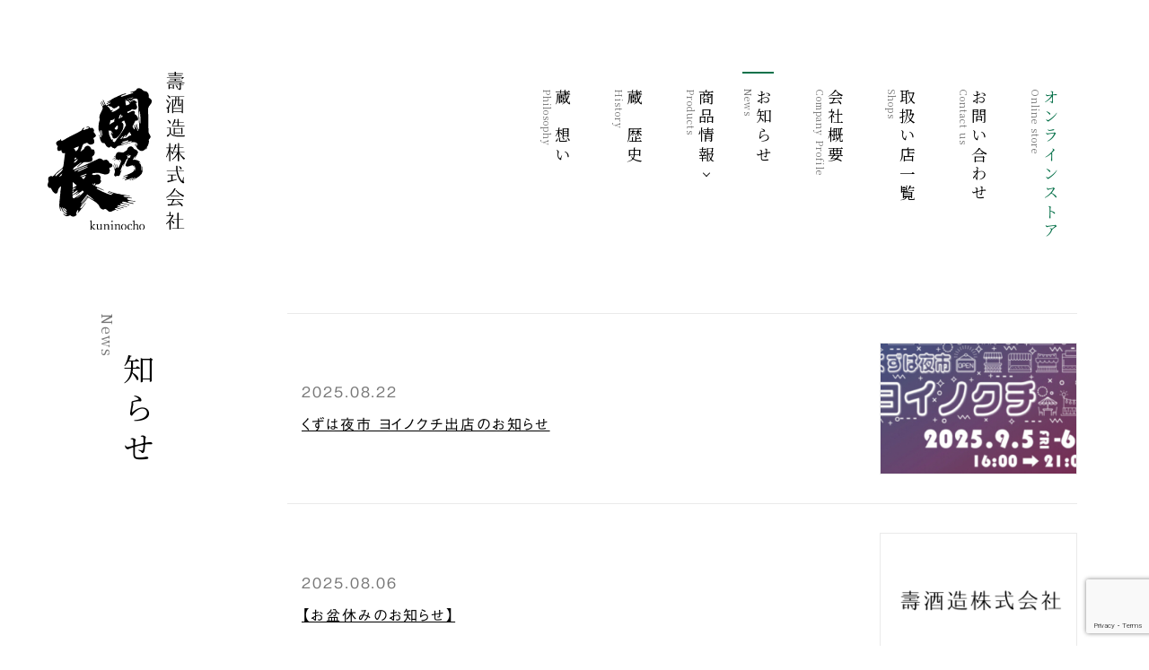

--- FILE ---
content_type: text/html; charset=UTF-8
request_url: https://kuninocho.jp/news/page/2
body_size: 6986
content:
<!doctype html><html lang="ja"><head><meta charset="UTF-8"><meta name="viewport" content="width=device-width,minimal-ui,viewport-fit=cover,shrink-to-fit=no"><title>お知らせ | 壽酒造株式会社 | 國乃長 - パート 2</title><style>img:is([sizes="auto" i], [sizes^="auto," i]) { contain-intrinsic-size: 3000px 1500px }</style><meta name="robots" content="noindex, nofollow, max-image-preview:large" /><meta name="keywords" content="大阪,國乃長,日本酒,令和３年度大阪国税局清酒鑑評会,あやめさけ,本醸造,蒼庵,蒼雫,jgba,貴醸ゴールド,ジャパンクラフトビアアワーズ" /><link rel="canonical" href="https://kuninocho.jp/news/page/2" /><link rel="prev" href="https://kuninocho.jp/news" /><link rel="next" href="https://kuninocho.jp/news/page/3" /><meta name="generator" content="All in One SEO (AIOSEO) 4.8.5" /><meta property="og:locale" content="fr_FR" /><meta property="og:site_name" content="壽酒造株式会社 | 國乃長" /><meta property="og:type" content="website" /><meta property="og:title" content="お知らせ | 壽酒造株式会社 | 國乃長 - パート 2" /><meta property="og:url" content="https://kuninocho.jp/news/page/2" /><meta property="og:image" content="https://kuninocho.jp/wp/wp-content/uploads/ogp.jpg" /><meta property="og:image:secure_url" content="https://kuninocho.jp/wp/wp-content/uploads/ogp.jpg" /><meta property="og:image:width" content="1200" /><meta property="og:image:height" content="630" /><meta name="twitter:card" content="summary_large_image" /><meta name="twitter:title" content="お知らせ | 壽酒造株式会社 | 國乃長 - パート 2" /><meta name="twitter:image" content="https://kuninocho.jp/wp/wp-content/uploads/ogp.jpg" /> <script type="application/ld+json" class="aioseo-schema">{"@context":"https:\/\/schema.org","@graph":[{"@type":"BreadcrumbList","@id":"https:\/\/kuninocho.jp\/news\/page\/2#breadcrumblist","itemListElement":[{"@type":"ListItem","@id":"https:\/\/kuninocho.jp#listItem","position":1,"name":"\u30db\u30fc\u30e0","item":"https:\/\/kuninocho.jp","nextItem":{"@type":"ListItem","@id":"https:\/\/kuninocho.jp\/news#listItem","name":"\u30a2\u30fc\u30ab\u30a4\u30d6: "}},{"@type":"ListItem","@id":"https:\/\/kuninocho.jp\/news#listItem","position":2,"name":"\u30a2\u30fc\u30ab\u30a4\u30d6: ","item":"https:\/\/kuninocho.jp\/news","nextItem":{"@type":"ListItem","@id":"https:\/\/kuninocho.jp\/news\/page\/2#listItem","name":"Page 2"},"previousItem":{"@type":"ListItem","@id":"https:\/\/kuninocho.jp#listItem","name":"\u30db\u30fc\u30e0"}},{"@type":"ListItem","@id":"https:\/\/kuninocho.jp\/news\/page\/2#listItem","position":3,"name":"Page 2","previousItem":{"@type":"ListItem","@id":"https:\/\/kuninocho.jp\/news#listItem","name":"\u30a2\u30fc\u30ab\u30a4\u30d6: "}}]},{"@type":"CollectionPage","@id":"https:\/\/kuninocho.jp\/news\/page\/2#collectionpage","url":"https:\/\/kuninocho.jp\/news\/page\/2","name":"\u304a\u77e5\u3089\u305b | \u58fd\u9152\u9020\u682a\u5f0f\u4f1a\u793e | \u570b\u4e43\u9577 - \u30d1\u30fc\u30c8 2","inLanguage":"fr-FR","isPartOf":{"@id":"https:\/\/kuninocho.jp\/#website"},"breadcrumb":{"@id":"https:\/\/kuninocho.jp\/news\/page\/2#breadcrumblist"}},{"@type":"Organization","@id":"https:\/\/kuninocho.jp\/#organization","name":"\u58fd\u9152\u9020\u682a\u5f0f\u4f1a\u793e | \u570b\u4e43\u9577","url":"https:\/\/kuninocho.jp\/"},{"@type":"WebSite","@id":"https:\/\/kuninocho.jp\/#website","url":"https:\/\/kuninocho.jp\/","name":"\u58fd\u9152\u9020\u682a\u5f0f\u4f1a\u793e | \u570b\u4e43\u9577","inLanguage":"fr-FR","publisher":{"@id":"https:\/\/kuninocho.jp\/#organization"}}]}</script> <link rel='dns-prefetch' href='//webfonts.xserver.jp' /><link rel="alternate" type="application/rss+xml" title="壽酒造株式会社 | 國乃長 &raquo; Flux pour お知らせ" href="https://kuninocho.jp/news/feed/" /><link rel='stylesheet' id='wp-block-library-css' href='https://kuninocho.jp/wp/wp-includes/css/dist/block-library/style.min.css' type='text/css' media='all' /><style id='classic-theme-styles-inline-css' type='text/css'>/*! This file is auto-generated */
.wp-block-button__link{color:#fff;background-color:#32373c;border-radius:9999px;box-shadow:none;text-decoration:none;padding:calc(.667em + 2px) calc(1.333em + 2px);font-size:1.125em}.wp-block-file__button{background:#32373c;color:#fff;text-decoration:none}</style><style id='global-styles-inline-css' type='text/css'>:root{--wp--preset--aspect-ratio--square: 1;--wp--preset--aspect-ratio--4-3: 4/3;--wp--preset--aspect-ratio--3-4: 3/4;--wp--preset--aspect-ratio--3-2: 3/2;--wp--preset--aspect-ratio--2-3: 2/3;--wp--preset--aspect-ratio--16-9: 16/9;--wp--preset--aspect-ratio--9-16: 9/16;--wp--preset--color--black: #000000;--wp--preset--color--cyan-bluish-gray: #abb8c3;--wp--preset--color--white: #ffffff;--wp--preset--color--pale-pink: #f78da7;--wp--preset--color--vivid-red: #cf2e2e;--wp--preset--color--luminous-vivid-orange: #ff6900;--wp--preset--color--luminous-vivid-amber: #fcb900;--wp--preset--color--light-green-cyan: #7bdcb5;--wp--preset--color--vivid-green-cyan: #00d084;--wp--preset--color--pale-cyan-blue: #8ed1fc;--wp--preset--color--vivid-cyan-blue: #0693e3;--wp--preset--color--vivid-purple: #9b51e0;--wp--preset--gradient--vivid-cyan-blue-to-vivid-purple: linear-gradient(135deg,rgba(6,147,227,1) 0%,rgb(155,81,224) 100%);--wp--preset--gradient--light-green-cyan-to-vivid-green-cyan: linear-gradient(135deg,rgb(122,220,180) 0%,rgb(0,208,130) 100%);--wp--preset--gradient--luminous-vivid-amber-to-luminous-vivid-orange: linear-gradient(135deg,rgba(252,185,0,1) 0%,rgba(255,105,0,1) 100%);--wp--preset--gradient--luminous-vivid-orange-to-vivid-red: linear-gradient(135deg,rgba(255,105,0,1) 0%,rgb(207,46,46) 100%);--wp--preset--gradient--very-light-gray-to-cyan-bluish-gray: linear-gradient(135deg,rgb(238,238,238) 0%,rgb(169,184,195) 100%);--wp--preset--gradient--cool-to-warm-spectrum: linear-gradient(135deg,rgb(74,234,220) 0%,rgb(151,120,209) 20%,rgb(207,42,186) 40%,rgb(238,44,130) 60%,rgb(251,105,98) 80%,rgb(254,248,76) 100%);--wp--preset--gradient--blush-light-purple: linear-gradient(135deg,rgb(255,206,236) 0%,rgb(152,150,240) 100%);--wp--preset--gradient--blush-bordeaux: linear-gradient(135deg,rgb(254,205,165) 0%,rgb(254,45,45) 50%,rgb(107,0,62) 100%);--wp--preset--gradient--luminous-dusk: linear-gradient(135deg,rgb(255,203,112) 0%,rgb(199,81,192) 50%,rgb(65,88,208) 100%);--wp--preset--gradient--pale-ocean: linear-gradient(135deg,rgb(255,245,203) 0%,rgb(182,227,212) 50%,rgb(51,167,181) 100%);--wp--preset--gradient--electric-grass: linear-gradient(135deg,rgb(202,248,128) 0%,rgb(113,206,126) 100%);--wp--preset--gradient--midnight: linear-gradient(135deg,rgb(2,3,129) 0%,rgb(40,116,252) 100%);--wp--preset--font-size--small: 13px;--wp--preset--font-size--medium: 20px;--wp--preset--font-size--large: 36px;--wp--preset--font-size--x-large: 42px;--wp--preset--spacing--20: 0.44rem;--wp--preset--spacing--30: 0.67rem;--wp--preset--spacing--40: 1rem;--wp--preset--spacing--50: 1.5rem;--wp--preset--spacing--60: 2.25rem;--wp--preset--spacing--70: 3.38rem;--wp--preset--spacing--80: 5.06rem;--wp--preset--shadow--natural: 6px 6px 9px rgba(0, 0, 0, 0.2);--wp--preset--shadow--deep: 12px 12px 50px rgba(0, 0, 0, 0.4);--wp--preset--shadow--sharp: 6px 6px 0px rgba(0, 0, 0, 0.2);--wp--preset--shadow--outlined: 6px 6px 0px -3px rgba(255, 255, 255, 1), 6px 6px rgba(0, 0, 0, 1);--wp--preset--shadow--crisp: 6px 6px 0px rgba(0, 0, 0, 1);}:where(.is-layout-flex){gap: 0.5em;}:where(.is-layout-grid){gap: 0.5em;}body .is-layout-flex{display: flex;}.is-layout-flex{flex-wrap: wrap;align-items: center;}.is-layout-flex > :is(*, div){margin: 0;}body .is-layout-grid{display: grid;}.is-layout-grid > :is(*, div){margin: 0;}:where(.wp-block-columns.is-layout-flex){gap: 2em;}:where(.wp-block-columns.is-layout-grid){gap: 2em;}:where(.wp-block-post-template.is-layout-flex){gap: 1.25em;}:where(.wp-block-post-template.is-layout-grid){gap: 1.25em;}.has-black-color{color: var(--wp--preset--color--black) !important;}.has-cyan-bluish-gray-color{color: var(--wp--preset--color--cyan-bluish-gray) !important;}.has-white-color{color: var(--wp--preset--color--white) !important;}.has-pale-pink-color{color: var(--wp--preset--color--pale-pink) !important;}.has-vivid-red-color{color: var(--wp--preset--color--vivid-red) !important;}.has-luminous-vivid-orange-color{color: var(--wp--preset--color--luminous-vivid-orange) !important;}.has-luminous-vivid-amber-color{color: var(--wp--preset--color--luminous-vivid-amber) !important;}.has-light-green-cyan-color{color: var(--wp--preset--color--light-green-cyan) !important;}.has-vivid-green-cyan-color{color: var(--wp--preset--color--vivid-green-cyan) !important;}.has-pale-cyan-blue-color{color: var(--wp--preset--color--pale-cyan-blue) !important;}.has-vivid-cyan-blue-color{color: var(--wp--preset--color--vivid-cyan-blue) !important;}.has-vivid-purple-color{color: var(--wp--preset--color--vivid-purple) !important;}.has-black-background-color{background-color: var(--wp--preset--color--black) !important;}.has-cyan-bluish-gray-background-color{background-color: var(--wp--preset--color--cyan-bluish-gray) !important;}.has-white-background-color{background-color: var(--wp--preset--color--white) !important;}.has-pale-pink-background-color{background-color: var(--wp--preset--color--pale-pink) !important;}.has-vivid-red-background-color{background-color: var(--wp--preset--color--vivid-red) !important;}.has-luminous-vivid-orange-background-color{background-color: var(--wp--preset--color--luminous-vivid-orange) !important;}.has-luminous-vivid-amber-background-color{background-color: var(--wp--preset--color--luminous-vivid-amber) !important;}.has-light-green-cyan-background-color{background-color: var(--wp--preset--color--light-green-cyan) !important;}.has-vivid-green-cyan-background-color{background-color: var(--wp--preset--color--vivid-green-cyan) !important;}.has-pale-cyan-blue-background-color{background-color: var(--wp--preset--color--pale-cyan-blue) !important;}.has-vivid-cyan-blue-background-color{background-color: var(--wp--preset--color--vivid-cyan-blue) !important;}.has-vivid-purple-background-color{background-color: var(--wp--preset--color--vivid-purple) !important;}.has-black-border-color{border-color: var(--wp--preset--color--black) !important;}.has-cyan-bluish-gray-border-color{border-color: var(--wp--preset--color--cyan-bluish-gray) !important;}.has-white-border-color{border-color: var(--wp--preset--color--white) !important;}.has-pale-pink-border-color{border-color: var(--wp--preset--color--pale-pink) !important;}.has-vivid-red-border-color{border-color: var(--wp--preset--color--vivid-red) !important;}.has-luminous-vivid-orange-border-color{border-color: var(--wp--preset--color--luminous-vivid-orange) !important;}.has-luminous-vivid-amber-border-color{border-color: var(--wp--preset--color--luminous-vivid-amber) !important;}.has-light-green-cyan-border-color{border-color: var(--wp--preset--color--light-green-cyan) !important;}.has-vivid-green-cyan-border-color{border-color: var(--wp--preset--color--vivid-green-cyan) !important;}.has-pale-cyan-blue-border-color{border-color: var(--wp--preset--color--pale-cyan-blue) !important;}.has-vivid-cyan-blue-border-color{border-color: var(--wp--preset--color--vivid-cyan-blue) !important;}.has-vivid-purple-border-color{border-color: var(--wp--preset--color--vivid-purple) !important;}.has-vivid-cyan-blue-to-vivid-purple-gradient-background{background: var(--wp--preset--gradient--vivid-cyan-blue-to-vivid-purple) !important;}.has-light-green-cyan-to-vivid-green-cyan-gradient-background{background: var(--wp--preset--gradient--light-green-cyan-to-vivid-green-cyan) !important;}.has-luminous-vivid-amber-to-luminous-vivid-orange-gradient-background{background: var(--wp--preset--gradient--luminous-vivid-amber-to-luminous-vivid-orange) !important;}.has-luminous-vivid-orange-to-vivid-red-gradient-background{background: var(--wp--preset--gradient--luminous-vivid-orange-to-vivid-red) !important;}.has-very-light-gray-to-cyan-bluish-gray-gradient-background{background: var(--wp--preset--gradient--very-light-gray-to-cyan-bluish-gray) !important;}.has-cool-to-warm-spectrum-gradient-background{background: var(--wp--preset--gradient--cool-to-warm-spectrum) !important;}.has-blush-light-purple-gradient-background{background: var(--wp--preset--gradient--blush-light-purple) !important;}.has-blush-bordeaux-gradient-background{background: var(--wp--preset--gradient--blush-bordeaux) !important;}.has-luminous-dusk-gradient-background{background: var(--wp--preset--gradient--luminous-dusk) !important;}.has-pale-ocean-gradient-background{background: var(--wp--preset--gradient--pale-ocean) !important;}.has-electric-grass-gradient-background{background: var(--wp--preset--gradient--electric-grass) !important;}.has-midnight-gradient-background{background: var(--wp--preset--gradient--midnight) !important;}.has-small-font-size{font-size: var(--wp--preset--font-size--small) !important;}.has-medium-font-size{font-size: var(--wp--preset--font-size--medium) !important;}.has-large-font-size{font-size: var(--wp--preset--font-size--large) !important;}.has-x-large-font-size{font-size: var(--wp--preset--font-size--x-large) !important;}
:where(.wp-block-post-template.is-layout-flex){gap: 1.25em;}:where(.wp-block-post-template.is-layout-grid){gap: 1.25em;}
:where(.wp-block-columns.is-layout-flex){gap: 2em;}:where(.wp-block-columns.is-layout-grid){gap: 2em;}
:root :where(.wp-block-pullquote){font-size: 1.5em;line-height: 1.6;}</style><link rel="https://api.w.org/" href="https://kuninocho.jp/wp-json/" /><style type='text/css'>#post-5174.hentry,#post-5174 .entry-content p,#post-5174 .post-inner.entry-content p{ font-family: "中ゴシックBBB";}#post-5168.hentry,#post-5168 .entry-content p,#post-5168 .post-inner.entry-content p{ font-family: "中ゴシックBBB";}#post-5160.hentry,#post-5160 .entry-content p,#post-5160 .post-inner.entry-content p{ font-family: "中ゴシックBBB";}#post-4566.hentry,#post-4566 .entry-content p,#post-4566 .post-inner.entry-content p{ font-family: "中ゴシックBBB";}#post-4558.hentry,#post-4558 .entry-content p,#post-4558 .post-inner.entry-content p{ font-family: "中ゴシックBBB";}#post-4551.hentry,#post-4551 .entry-content p,#post-4551 .post-inner.entry-content p{ font-family: "中ゴシックBBB";}#post-4543.hentry,#post-4543 .entry-content p,#post-4543 .post-inner.entry-content p{ font-family: "中ゴシックBBB";}#post-4515.hentry,#post-4515 .entry-content p,#post-4515 .post-inner.entry-content p{ font-family: "中ゴシックBBB";}#post-4495.hentry,#post-4495 .entry-content p,#post-4495 .post-inner.entry-content p{ font-family: "中ゴシックBBB";}#post-4491.hentry,#post-4491 .entry-content p,#post-4491 .post-inner.entry-content p{ font-family: "中ゴシックBBB";}#post-4482.hentry,#post-4482 .entry-content p,#post-4482 .post-inner.entry-content p{ font-family: "中ゴシックBBB";}#post-4480.hentry,#post-4480 .entry-content p,#post-4480 .post-inner.entry-content p{ font-family: "中ゴシックBBB";}</style><link rel="icon" href="https://kuninocho.jp/wp/wp-content/uploads/cropped-favicon-32x32.png" sizes="32x32" /><link rel="icon" href="https://kuninocho.jp/wp/wp-content/uploads/cropped-favicon-192x192.png" sizes="192x192" /><link rel="apple-touch-icon" href="https://kuninocho.jp/wp/wp-content/uploads/cropped-favicon-180x180.png" /><meta name="msapplication-TileImage" content="https://kuninocho.jp/wp/wp-content/uploads/cropped-favicon-270x270.png" /><link rel="stylesheet" href="https://cdnjs.cloudflare.com/ajax/libs/drawer/3.2.2/css/drawer.min.css" media="screen and (max-width:1023px)"><link rel="stylesheet" href="https://kuninocho.jp/wp/wp-content/themes/kuninocho/style.css"> <script src="//webfonts.xserver.jp/js/xserver.js"></script> <script src="https://ajax.googleapis.com/ajax/libs/jquery/3.5.1/jquery.min.js"></script> <script src="https://cdnjs.cloudflare.com/ajax/libs/iScroll/5.2.0/iscroll.min.js"></script> <script src="https://cdnjs.cloudflare.com/ajax/libs/drawer/3.2.2/js/drawer.min.js"></script> <script src="https://kuninocho.jp/wp/wp-content/themes/kuninocho/js/size.js"></script>  <script async src="https://www.googletagmanager.com/gtag/js?id=UA-178392885-1"></script> <script>window.dataLayer = window.dataLayer || [];
  function gtag(){dataLayer.push(arguments);}
  gtag('js', new Date());

  gtag('config', 'UA-178392885-1');</script> </head><body class="archive paged post-type-archive post-type-archive-news paged-2 post-type-paged-2 drawer drawer--left drawer-close"><div id="loading"><img src="https://kuninocho.jp/wp/wp-content/themes/kuninocho/images/ico/loading.svg" width="220" height="181" alt="loading"  class="animate__heartBeat animate__infinite"></div><div id="wrapper"><header id="header"><div class="header-inner relative w-11/12 mr-auto ml-auto mt-4 mb-4 lg:mt-20 lg:mb-20 "><div class="flex justify-between"><div class="site-title"><a href="https://kuninocho.jp"><img src="https://kuninocho.jp/wp/wp-content/themes/kuninocho/images/logo/logo.svg" width="153" height="176" alt="壽酒造株式会社 | 國乃長"></a></div><div id="header-right" class="relative"> <button type="button" class="drawer-toggle drawer-hamburger"><div class="button-bg"></div> <span class="sr-only">toggle navigation</span> <span class="drawer-hamburger-icon"></span> </button><nav id="nav-menu" class="drawer-nav text-center lg:text-left" role="navigation"><div class="drawer-inner drawer-menu"><ul class="lg:flex"><li class="navi00 mb-0 lg-none lg:hidden mt-4 text-center"><a href="https://kuninocho.jp" class="block"><img src="https://kuninocho.jp/wp/wp-content/themes/kuninocho/images/logo/logo.svg" width="93" height="107" alt="壽酒造株式会社 | 國乃長" class="mr-auto ml-auto"></a></li><li class="navi01 mb-0 w-auto lg:w-20"><a href="https://kuninocho.jp/philosophy" class="tate-navi hoverline"><span class="ja">蔵の想い</span><span class="en">Philosophy</span></a></li><li class="navi02 mb-0 w-auto lg:w-20"><a href="https://kuninocho.jp/history" class="tate-navi hoverline"><span class="ja">蔵の歴史</span><span class="en">History</span></a></li><li class="navi03 relative navi-products mb-0 w-auto lg:w-16"><a href="https://kuninocho.jp/sake" class="tate-navi navi03-a hoverline"><span class="ja">商品情報<div class="init-bottom"></div></span><span class="en">Products</span></a><ul class="menu__inner yoko"><li class="navi03-1"><a href="https://kuninocho.jp/sake">清酒</a></li><li class="navi03-2"><a href="https://kuninocho.jp/beer">ビール</a></li><li class="navi03-3"><a href="https://kuninocho.jp/shochu">焼酎</a></li><li class="navi03-4"><a href="https://kuninocho.jp/other">その他</a></li></ul></li><li class="navi04 mb-0 w-auto lg:w-20"><a href="https://kuninocho.jp/news" class="tate-navi hoverline"><span class="ja">お知らせ</span><span class="en">News</span></a></li><li class="navi05 mb-0 w-auto lg:w-20"><a href="https://kuninocho.jp/company" class="tate-navi hoverline"><span class="ja">会社概要</span><span class="en">Company Profile</span></a></li><li class="navi06 mb-0 w-auto lg:w-20"><a href="https://kuninocho.jp/shops" class="tate-navi hoverline"><span class="ja">取扱い店一覧</span><span class="en">Shops</span></a></li><li class="navi07 mb-0 w-auto lg:w-20"><a href="https://kuninocho.jp/contact" class="tate-navi hoverline"><span class="ja">お問い合わせ</span><span class="en">Contact us</span></a></li><li class="navi08 onlinestore mb-0 w-auto lg:w-20"><a href="https://kuninocho-shop.ocnk.net/" class="tate-navi hoverline" target="_blank"><span class="ja">オンラインストア</span><span class="en">Online store</span></a></li><li class="mb-8 lg:mb-0 lg-none lg:hidden text-center"> <a href="https://twitter.com/kuninocho" target="_blank" class="inline-block sns-a"><img src="https://kuninocho.jp/wp/wp-content/themes/kuninocho/images/footer/twitter.svg" width="23" height="23" alt="twitter"></a> <a href="https://www.facebook.com/kuninocho/" target="_blank" class="inline-block sns-a ml-4 mr-4"><img src="https://kuninocho.jp/wp/wp-content/themes/kuninocho/images/footer/facebook.svg" width="23" height="23" alt="facebook"></a> <a href="https://www.instagram.com/kotobuki_brewing/" target="_blank" class="inline-block sns-a"><img src="https://kuninocho.jp/wp/wp-content/themes/kuninocho/images/footer/instagram.svg" width="21" height="21" alt="instagram"></a></li></ul></div></nav></div></div></div></header><div id="content" class="mt-12 lg:mt-16"><div class="md:flex w-11/12 md:w-full mr-auto ml-auto"><div class="w-full md:w-3/12"><h1 class="section-tate-h2 tate-h2 mb-16 "><span class="ja">お知らせ</span><span class="en">News</span></h1></div><div class="w-full md:w-9/12"><div class="news-wrapper max-w-screen-lg mb-12  lg:w-11/12 w-full "><div class="news-item hoverbtn2"> <a href="https://kuninocho.jp/news/5174" class="flex justify-between items-center pt-8 pb-8 flex-wrap"><div class="w-9/12"><div class="news-date gothic mb-2 pl-4">2025.08.22</div><h3 class="news-title gothic pr-4 pl-4">くずは夜市 ヨイノクチ出店のお知らせ</h3></div><div class="w-3/12 news-image"><img width="300" height="200" src="https://kuninocho.jp/wp/wp-content/uploads/9e518811-e1755831176782-300x200.jpg" class="attachment-thumbnail300x200 size-thumbnail300x200 wp-post-image" alt="" decoding="async" fetchpriority="high" /></div> </a></div><div class="news-item hoverbtn2"> <a href="https://kuninocho.jp/news/5168" class="flex justify-between items-center pt-8 pb-8 flex-wrap"><div class="w-9/12"><div class="news-date gothic mb-2 pl-4">2025.08.06</div><h3 class="news-title gothic pr-4 pl-4">【お盆休みのお知らせ】</h3></div><div class="w-3/12 news-image"><img src="https://kuninocho.jp/wp/wp-content/themes/kuninocho/images/ico/news-thumbnail.jpg" width="480" height="320" alt="no image" /></div> </a></div><div class="news-item hoverbtn2"> <a href="https://kuninocho.jp/news/5160" class="flex justify-between items-center pt-8 pb-8 flex-wrap"><div class="w-9/12"><div class="news-date gothic mb-2 pl-4">2025.07.29</div><h3 class="news-title gothic pr-4 pl-4">【新商品のご案内】</h3></div><div class="w-3/12 news-image"><img width="300" height="200" src="https://kuninocho.jp/wp/wp-content/uploads/IMG_6211-300x200.jpg" class="attachment-thumbnail300x200 size-thumbnail300x200 wp-post-image" alt="" decoding="async" /></div> </a></div><div class="news-item hoverbtn2"> <a href="https://kuninocho.jp/news/4566" class="flex justify-between items-center pt-8 pb-8 flex-wrap"><div class="w-9/12"><div class="news-date gothic mb-2 pl-4">2025.07.18</div><h3 class="news-title gothic pr-4 pl-4">イベント出店のお知らせ　　</h3></div><div class="w-3/12 news-image"><img width="300" height="200" src="https://kuninocho.jp/wp/wp-content/uploads/IMG_06121-300x200.jpg" class="attachment-thumbnail300x200 size-thumbnail300x200 wp-post-image" alt="" decoding="async" /></div> </a></div><div class="news-item hoverbtn2"> <a href="https://kuninocho.jp/news/4558" class="flex justify-between items-center pt-8 pb-8 flex-wrap"><div class="w-9/12"><div class="news-date gothic mb-2 pl-4">2025.07.09</div><h3 class="news-title gothic pr-4 pl-4">【新商品のご案内】</h3></div><div class="w-3/12 news-image"><img width="300" height="200" src="https://kuninocho.jp/wp/wp-content/uploads/IMG_0113-300x200.jpg" class="attachment-thumbnail300x200 size-thumbnail300x200 wp-post-image" alt="" decoding="async" loading="lazy" /></div> </a></div><div class="news-item hoverbtn2"> <a href="https://kuninocho.jp/news/4551" class="flex justify-between items-center pt-8 pb-8 flex-wrap"><div class="w-9/12"><div class="news-date gothic mb-2 pl-4">2025.06.06</div><h3 class="news-title gothic pr-4 pl-4">蔵改装１周年の御挨拶</h3></div><div class="w-3/12 news-image"><img width="300" height="200" src="https://kuninocho.jp/wp/wp-content/uploads/IMG_00491-300x200.jpg" class="attachment-thumbnail300x200 size-thumbnail300x200 wp-post-image" alt="" decoding="async" loading="lazy" /></div> </a></div><div class="news-item hoverbtn2"> <a href="https://kuninocho.jp/news/4543" class="flex justify-between items-center pt-8 pb-8 flex-wrap"><div class="w-9/12"><div class="news-date gothic mb-2 pl-4">2025.05.30</div><h3 class="news-title gothic pr-4 pl-4">【新商品のご案内】</h3></div><div class="w-3/12 news-image"><img width="300" height="200" src="https://kuninocho.jp/wp/wp-content/uploads/IMG_5522-300x200.jpg" class="attachment-thumbnail300x200 size-thumbnail300x200 wp-post-image" alt="" decoding="async" loading="lazy" /></div> </a></div><div class="news-item hoverbtn2"> <a href="https://kuninocho.jp/news/4515" class="flex justify-between items-center pt-8 pb-8 flex-wrap"><div class="w-9/12"><div class="news-date gothic mb-2 pl-4">2025.05.23</div><h3 class="news-title gothic pr-4 pl-4">「令和６酒造年度 全国新酒鑑評会」金賞受賞のお知らせ</h3></div><div class="w-3/12 news-image"><img width="300" height="200" src="https://kuninocho.jp/wp/wp-content/uploads/ogp-1-300x200.jpg" class="attachment-thumbnail300x200 size-thumbnail300x200 wp-post-image" alt="" decoding="async" loading="lazy" /></div> </a></div><div class="news-item hoverbtn2"> <a href="https://kuninocho.jp/news/4495" class="flex justify-between items-center pt-8 pb-8 flex-wrap"><div class="w-9/12"><div class="news-date gothic mb-2 pl-4">2025.04.18</div><h3 class="news-title gothic pr-4 pl-4">ＧＷ期間中のクラノミ営業と富田ジャズストリートについて</h3></div><div class="w-3/12 news-image"><img src="https://kuninocho.jp/wp/wp-content/themes/kuninocho/images/ico/news-thumbnail.jpg" width="480" height="320" alt="no image" /></div> </a></div><div class="news-item hoverbtn2"> <a href="https://kuninocho.jp/news/4491" class="flex justify-between items-center pt-8 pb-8 flex-wrap"><div class="w-9/12"><div class="news-date gothic mb-2 pl-4">2025.02.28</div><h3 class="news-title gothic pr-4 pl-4">「ジャパン・グレートビア・アワーズ2025」入賞</h3></div><div class="w-3/12 news-image"><img width="281" height="200" src="https://kuninocho.jp/wp/wp-content/uploads/CAP_JGBA-281x200.png" class="attachment-thumbnail300x200 size-thumbnail300x200 wp-post-image" alt="" decoding="async" loading="lazy" /></div> </a></div><div class="news-item hoverbtn2"> <a href="https://kuninocho.jp/news/4482" class="flex justify-between items-center pt-8 pb-8 flex-wrap"><div class="w-9/12"><div class="news-date gothic mb-2 pl-4">2025.01.31</div><h3 class="news-title gothic pr-4 pl-4">「國乃長 純米酒 生」販売のご案内</h3></div><div class="w-3/12 news-image"><img src="https://kuninocho.jp/wp/wp-content/themes/kuninocho/images/ico/news-thumbnail.jpg" width="480" height="320" alt="no image" /></div> </a></div><div class="news-item hoverbtn2"> <a href="https://kuninocho.jp/news/4480" class="flex justify-between items-center pt-8 pb-8 flex-wrap"><div class="w-9/12"><div class="news-date gothic mb-2 pl-4">2025.01.27</div><h3 class="news-title gothic pr-4 pl-4">國乃長クラノミ・売店　営業時間</h3></div><div class="w-3/12 news-image"><img src="https://kuninocho.jp/wp/wp-content/themes/kuninocho/images/ico/news-thumbnail.jpg" width="480" height="320" alt="no image" /></div> </a></div></div></div></div><div class="pagination-wrapper text-center mt-20 mb-20"><nav class="navigation pagination" aria-label="Pagination des publications"><h2 class="screen-reader-text">Pagination des publications</h2><div class="nav-links"><a class="prev page-numbers" href="https://kuninocho.jp/news/">&lt; </a> <a class="page-numbers" href="https://kuninocho.jp/news/">1</a> <span aria-current="page" class="page-numbers current">2</span> <a class="page-numbers" href="https://kuninocho.jp/news/page/3">3</a> <span class="page-numbers dots">…</span> <a class="page-numbers" href="https://kuninocho.jp/news/page/11">11</a> <a class="next page-numbers" href="https://kuninocho.jp/news/page/3">&gt;</a></div></nav></div><div class="breadcrumbs gothic" typeof="BreadcrumbList" vocab="https://schema.org/"><div class="w-11/12 ml-auto mr-auto"> <span property="itemListElement" typeof="ListItem"><a property="item" typeof="WebPage" title="Go to 壽酒造株式会社 | 國乃長." href="https://kuninocho.jp" class="home" ><span property="name">Home</span></a><meta property="position" content="1"></span> &gt; <span property="itemListElement" typeof="ListItem"><span property="name" class="archive post-news-archive current-item">お知らせ</span><meta property="url" content="https://kuninocho.jp/news"><meta property="position" content="2"></span></div></div></div> <script type="text/javascript" src="https://www.google.com/recaptcha/api.js?render=6LccyMoZAAAAAI93vZQvd9ZL-f6xQAuL3WT48-oH&amp;ver=3.0" id="google-recaptcha-js"></script> <script type="text/javascript" src="https://kuninocho.jp/wp/wp-includes/js/dist/vendor/wp-polyfill.min.js" id="wp-polyfill-js"></script> <script type="text/javascript" id="wpcf7-recaptcha-js-before">var wpcf7_recaptcha = {
    "sitekey": "6LccyMoZAAAAAI93vZQvd9ZL-f6xQAuL3WT48-oH",
    "actions": {
        "homepage": "homepage",
        "contactform": "contactform"
    }
};</script> <script type="text/javascript" src="https://kuninocho.jp/wp/wp-content/plugins/contact-form-7/modules/recaptcha/index.js" id="wpcf7-recaptcha-js"></script> <footer id="footer"><div class="footer-inner pt-16 pb-16 lg:pt-24 lg:pb-24 w-11/12 mr-auto ml-auto lg:flex"><div class="footer-l lg:w-3/5 flex items-center flex-wrap"><div class="footer-1 lg:mr-12 w-full lg:w-auto"><h2 class="footer-h2 mb-8"> <span class="img block"><img src="https://kuninocho.jp/wp/wp-content/themes/kuninocho/images/footer/footer-logo.svg" width="208" height="25" alt="壽酒造株式会社 | 國乃長"></span> <span class="en gothic block">Kotobuki Brewing Co., Ltd.</span></h2><p class="mb-4 lg:mb-0">〒569-0814<br> 大阪府高槻市富田町三丁目26-12<br> TEL：072-696-0003<br> FAX：072-693-1533</p></div><div class="footer-2 lg:mr-6 pr-6 lg:w-auto lg:pr-0"> <img src="https://kuninocho.jp/wp/wp-content/themes/kuninocho/images/footer/kuninocho.svg" width="104" height="144" alt="kuninocho"></div><div class="footer-3  lg:w-auto"> <img src="https://kuninocho.jp/wp/wp-content/themes/kuninocho/images/footer/kuninocho-beer.svg" width="121" height="121" alt="kuninocho beer"></div></div><div class="footer-r lg:w-2/5 lg:flex content-between flex-wrap mt-8 lg:mt-0"><ul class="sns-footer lg:text-right block w-full mb-8 lg:mb-0"><li class="inline-block mr-4"><a href="https://twitter.com/kuninocho" target="_blank"><img src="https://kuninocho.jp/wp/wp-content/themes/kuninocho/images/footer/twitter.svg" width="23" height="23" alt="twitter"></a></li><li class="inline-block mr-4"><a href="https://www.facebook.com/kuninocho" target="_blank"><img src="https://kuninocho.jp/wp/wp-content/themes/kuninocho/images/footer/facebook.svg" width="23" height="23" alt="facebook"></a></li><li class="inline-block"><a href="https://www.instagram.com/kotobuki_brewing" target="_blank"><img src="https://kuninocho.jp/wp/wp-content/themes/kuninocho/images/footer/instagram.svg" width="21" height="21" alt="instagram"></a></li></ul><div class="copyright flex justify-between lg:block lg:text-right w-full"><div class="lg:inline-block lg:mr-6 gothic "> <a href="https://kuninocho.jp/privacy-policy">Privacy policy</a></div><p class="mb-0 block lg:inline-block text-right ">&copy;壽酒造株式会社</p></div></div></div></footer></div> <script src="https://kuninocho.jp/wp/wp-content/themes/kuninocho/js/script.js"></script> <script src="https://kuninocho.jp/wp/wp-content/themes/kuninocho/js/extra.js"></script> </body></html>

--- FILE ---
content_type: text/html; charset=utf-8
request_url: https://www.google.com/recaptcha/api2/anchor?ar=1&k=6LccyMoZAAAAAI93vZQvd9ZL-f6xQAuL3WT48-oH&co=aHR0cHM6Ly9rdW5pbm9jaG8uanA6NDQz&hl=en&v=PoyoqOPhxBO7pBk68S4YbpHZ&size=invisible&anchor-ms=20000&execute-ms=30000&cb=rckfof334qw2
body_size: 48777
content:
<!DOCTYPE HTML><html dir="ltr" lang="en"><head><meta http-equiv="Content-Type" content="text/html; charset=UTF-8">
<meta http-equiv="X-UA-Compatible" content="IE=edge">
<title>reCAPTCHA</title>
<style type="text/css">
/* cyrillic-ext */
@font-face {
  font-family: 'Roboto';
  font-style: normal;
  font-weight: 400;
  font-stretch: 100%;
  src: url(//fonts.gstatic.com/s/roboto/v48/KFO7CnqEu92Fr1ME7kSn66aGLdTylUAMa3GUBHMdazTgWw.woff2) format('woff2');
  unicode-range: U+0460-052F, U+1C80-1C8A, U+20B4, U+2DE0-2DFF, U+A640-A69F, U+FE2E-FE2F;
}
/* cyrillic */
@font-face {
  font-family: 'Roboto';
  font-style: normal;
  font-weight: 400;
  font-stretch: 100%;
  src: url(//fonts.gstatic.com/s/roboto/v48/KFO7CnqEu92Fr1ME7kSn66aGLdTylUAMa3iUBHMdazTgWw.woff2) format('woff2');
  unicode-range: U+0301, U+0400-045F, U+0490-0491, U+04B0-04B1, U+2116;
}
/* greek-ext */
@font-face {
  font-family: 'Roboto';
  font-style: normal;
  font-weight: 400;
  font-stretch: 100%;
  src: url(//fonts.gstatic.com/s/roboto/v48/KFO7CnqEu92Fr1ME7kSn66aGLdTylUAMa3CUBHMdazTgWw.woff2) format('woff2');
  unicode-range: U+1F00-1FFF;
}
/* greek */
@font-face {
  font-family: 'Roboto';
  font-style: normal;
  font-weight: 400;
  font-stretch: 100%;
  src: url(//fonts.gstatic.com/s/roboto/v48/KFO7CnqEu92Fr1ME7kSn66aGLdTylUAMa3-UBHMdazTgWw.woff2) format('woff2');
  unicode-range: U+0370-0377, U+037A-037F, U+0384-038A, U+038C, U+038E-03A1, U+03A3-03FF;
}
/* math */
@font-face {
  font-family: 'Roboto';
  font-style: normal;
  font-weight: 400;
  font-stretch: 100%;
  src: url(//fonts.gstatic.com/s/roboto/v48/KFO7CnqEu92Fr1ME7kSn66aGLdTylUAMawCUBHMdazTgWw.woff2) format('woff2');
  unicode-range: U+0302-0303, U+0305, U+0307-0308, U+0310, U+0312, U+0315, U+031A, U+0326-0327, U+032C, U+032F-0330, U+0332-0333, U+0338, U+033A, U+0346, U+034D, U+0391-03A1, U+03A3-03A9, U+03B1-03C9, U+03D1, U+03D5-03D6, U+03F0-03F1, U+03F4-03F5, U+2016-2017, U+2034-2038, U+203C, U+2040, U+2043, U+2047, U+2050, U+2057, U+205F, U+2070-2071, U+2074-208E, U+2090-209C, U+20D0-20DC, U+20E1, U+20E5-20EF, U+2100-2112, U+2114-2115, U+2117-2121, U+2123-214F, U+2190, U+2192, U+2194-21AE, U+21B0-21E5, U+21F1-21F2, U+21F4-2211, U+2213-2214, U+2216-22FF, U+2308-230B, U+2310, U+2319, U+231C-2321, U+2336-237A, U+237C, U+2395, U+239B-23B7, U+23D0, U+23DC-23E1, U+2474-2475, U+25AF, U+25B3, U+25B7, U+25BD, U+25C1, U+25CA, U+25CC, U+25FB, U+266D-266F, U+27C0-27FF, U+2900-2AFF, U+2B0E-2B11, U+2B30-2B4C, U+2BFE, U+3030, U+FF5B, U+FF5D, U+1D400-1D7FF, U+1EE00-1EEFF;
}
/* symbols */
@font-face {
  font-family: 'Roboto';
  font-style: normal;
  font-weight: 400;
  font-stretch: 100%;
  src: url(//fonts.gstatic.com/s/roboto/v48/KFO7CnqEu92Fr1ME7kSn66aGLdTylUAMaxKUBHMdazTgWw.woff2) format('woff2');
  unicode-range: U+0001-000C, U+000E-001F, U+007F-009F, U+20DD-20E0, U+20E2-20E4, U+2150-218F, U+2190, U+2192, U+2194-2199, U+21AF, U+21E6-21F0, U+21F3, U+2218-2219, U+2299, U+22C4-22C6, U+2300-243F, U+2440-244A, U+2460-24FF, U+25A0-27BF, U+2800-28FF, U+2921-2922, U+2981, U+29BF, U+29EB, U+2B00-2BFF, U+4DC0-4DFF, U+FFF9-FFFB, U+10140-1018E, U+10190-1019C, U+101A0, U+101D0-101FD, U+102E0-102FB, U+10E60-10E7E, U+1D2C0-1D2D3, U+1D2E0-1D37F, U+1F000-1F0FF, U+1F100-1F1AD, U+1F1E6-1F1FF, U+1F30D-1F30F, U+1F315, U+1F31C, U+1F31E, U+1F320-1F32C, U+1F336, U+1F378, U+1F37D, U+1F382, U+1F393-1F39F, U+1F3A7-1F3A8, U+1F3AC-1F3AF, U+1F3C2, U+1F3C4-1F3C6, U+1F3CA-1F3CE, U+1F3D4-1F3E0, U+1F3ED, U+1F3F1-1F3F3, U+1F3F5-1F3F7, U+1F408, U+1F415, U+1F41F, U+1F426, U+1F43F, U+1F441-1F442, U+1F444, U+1F446-1F449, U+1F44C-1F44E, U+1F453, U+1F46A, U+1F47D, U+1F4A3, U+1F4B0, U+1F4B3, U+1F4B9, U+1F4BB, U+1F4BF, U+1F4C8-1F4CB, U+1F4D6, U+1F4DA, U+1F4DF, U+1F4E3-1F4E6, U+1F4EA-1F4ED, U+1F4F7, U+1F4F9-1F4FB, U+1F4FD-1F4FE, U+1F503, U+1F507-1F50B, U+1F50D, U+1F512-1F513, U+1F53E-1F54A, U+1F54F-1F5FA, U+1F610, U+1F650-1F67F, U+1F687, U+1F68D, U+1F691, U+1F694, U+1F698, U+1F6AD, U+1F6B2, U+1F6B9-1F6BA, U+1F6BC, U+1F6C6-1F6CF, U+1F6D3-1F6D7, U+1F6E0-1F6EA, U+1F6F0-1F6F3, U+1F6F7-1F6FC, U+1F700-1F7FF, U+1F800-1F80B, U+1F810-1F847, U+1F850-1F859, U+1F860-1F887, U+1F890-1F8AD, U+1F8B0-1F8BB, U+1F8C0-1F8C1, U+1F900-1F90B, U+1F93B, U+1F946, U+1F984, U+1F996, U+1F9E9, U+1FA00-1FA6F, U+1FA70-1FA7C, U+1FA80-1FA89, U+1FA8F-1FAC6, U+1FACE-1FADC, U+1FADF-1FAE9, U+1FAF0-1FAF8, U+1FB00-1FBFF;
}
/* vietnamese */
@font-face {
  font-family: 'Roboto';
  font-style: normal;
  font-weight: 400;
  font-stretch: 100%;
  src: url(//fonts.gstatic.com/s/roboto/v48/KFO7CnqEu92Fr1ME7kSn66aGLdTylUAMa3OUBHMdazTgWw.woff2) format('woff2');
  unicode-range: U+0102-0103, U+0110-0111, U+0128-0129, U+0168-0169, U+01A0-01A1, U+01AF-01B0, U+0300-0301, U+0303-0304, U+0308-0309, U+0323, U+0329, U+1EA0-1EF9, U+20AB;
}
/* latin-ext */
@font-face {
  font-family: 'Roboto';
  font-style: normal;
  font-weight: 400;
  font-stretch: 100%;
  src: url(//fonts.gstatic.com/s/roboto/v48/KFO7CnqEu92Fr1ME7kSn66aGLdTylUAMa3KUBHMdazTgWw.woff2) format('woff2');
  unicode-range: U+0100-02BA, U+02BD-02C5, U+02C7-02CC, U+02CE-02D7, U+02DD-02FF, U+0304, U+0308, U+0329, U+1D00-1DBF, U+1E00-1E9F, U+1EF2-1EFF, U+2020, U+20A0-20AB, U+20AD-20C0, U+2113, U+2C60-2C7F, U+A720-A7FF;
}
/* latin */
@font-face {
  font-family: 'Roboto';
  font-style: normal;
  font-weight: 400;
  font-stretch: 100%;
  src: url(//fonts.gstatic.com/s/roboto/v48/KFO7CnqEu92Fr1ME7kSn66aGLdTylUAMa3yUBHMdazQ.woff2) format('woff2');
  unicode-range: U+0000-00FF, U+0131, U+0152-0153, U+02BB-02BC, U+02C6, U+02DA, U+02DC, U+0304, U+0308, U+0329, U+2000-206F, U+20AC, U+2122, U+2191, U+2193, U+2212, U+2215, U+FEFF, U+FFFD;
}
/* cyrillic-ext */
@font-face {
  font-family: 'Roboto';
  font-style: normal;
  font-weight: 500;
  font-stretch: 100%;
  src: url(//fonts.gstatic.com/s/roboto/v48/KFO7CnqEu92Fr1ME7kSn66aGLdTylUAMa3GUBHMdazTgWw.woff2) format('woff2');
  unicode-range: U+0460-052F, U+1C80-1C8A, U+20B4, U+2DE0-2DFF, U+A640-A69F, U+FE2E-FE2F;
}
/* cyrillic */
@font-face {
  font-family: 'Roboto';
  font-style: normal;
  font-weight: 500;
  font-stretch: 100%;
  src: url(//fonts.gstatic.com/s/roboto/v48/KFO7CnqEu92Fr1ME7kSn66aGLdTylUAMa3iUBHMdazTgWw.woff2) format('woff2');
  unicode-range: U+0301, U+0400-045F, U+0490-0491, U+04B0-04B1, U+2116;
}
/* greek-ext */
@font-face {
  font-family: 'Roboto';
  font-style: normal;
  font-weight: 500;
  font-stretch: 100%;
  src: url(//fonts.gstatic.com/s/roboto/v48/KFO7CnqEu92Fr1ME7kSn66aGLdTylUAMa3CUBHMdazTgWw.woff2) format('woff2');
  unicode-range: U+1F00-1FFF;
}
/* greek */
@font-face {
  font-family: 'Roboto';
  font-style: normal;
  font-weight: 500;
  font-stretch: 100%;
  src: url(//fonts.gstatic.com/s/roboto/v48/KFO7CnqEu92Fr1ME7kSn66aGLdTylUAMa3-UBHMdazTgWw.woff2) format('woff2');
  unicode-range: U+0370-0377, U+037A-037F, U+0384-038A, U+038C, U+038E-03A1, U+03A3-03FF;
}
/* math */
@font-face {
  font-family: 'Roboto';
  font-style: normal;
  font-weight: 500;
  font-stretch: 100%;
  src: url(//fonts.gstatic.com/s/roboto/v48/KFO7CnqEu92Fr1ME7kSn66aGLdTylUAMawCUBHMdazTgWw.woff2) format('woff2');
  unicode-range: U+0302-0303, U+0305, U+0307-0308, U+0310, U+0312, U+0315, U+031A, U+0326-0327, U+032C, U+032F-0330, U+0332-0333, U+0338, U+033A, U+0346, U+034D, U+0391-03A1, U+03A3-03A9, U+03B1-03C9, U+03D1, U+03D5-03D6, U+03F0-03F1, U+03F4-03F5, U+2016-2017, U+2034-2038, U+203C, U+2040, U+2043, U+2047, U+2050, U+2057, U+205F, U+2070-2071, U+2074-208E, U+2090-209C, U+20D0-20DC, U+20E1, U+20E5-20EF, U+2100-2112, U+2114-2115, U+2117-2121, U+2123-214F, U+2190, U+2192, U+2194-21AE, U+21B0-21E5, U+21F1-21F2, U+21F4-2211, U+2213-2214, U+2216-22FF, U+2308-230B, U+2310, U+2319, U+231C-2321, U+2336-237A, U+237C, U+2395, U+239B-23B7, U+23D0, U+23DC-23E1, U+2474-2475, U+25AF, U+25B3, U+25B7, U+25BD, U+25C1, U+25CA, U+25CC, U+25FB, U+266D-266F, U+27C0-27FF, U+2900-2AFF, U+2B0E-2B11, U+2B30-2B4C, U+2BFE, U+3030, U+FF5B, U+FF5D, U+1D400-1D7FF, U+1EE00-1EEFF;
}
/* symbols */
@font-face {
  font-family: 'Roboto';
  font-style: normal;
  font-weight: 500;
  font-stretch: 100%;
  src: url(//fonts.gstatic.com/s/roboto/v48/KFO7CnqEu92Fr1ME7kSn66aGLdTylUAMaxKUBHMdazTgWw.woff2) format('woff2');
  unicode-range: U+0001-000C, U+000E-001F, U+007F-009F, U+20DD-20E0, U+20E2-20E4, U+2150-218F, U+2190, U+2192, U+2194-2199, U+21AF, U+21E6-21F0, U+21F3, U+2218-2219, U+2299, U+22C4-22C6, U+2300-243F, U+2440-244A, U+2460-24FF, U+25A0-27BF, U+2800-28FF, U+2921-2922, U+2981, U+29BF, U+29EB, U+2B00-2BFF, U+4DC0-4DFF, U+FFF9-FFFB, U+10140-1018E, U+10190-1019C, U+101A0, U+101D0-101FD, U+102E0-102FB, U+10E60-10E7E, U+1D2C0-1D2D3, U+1D2E0-1D37F, U+1F000-1F0FF, U+1F100-1F1AD, U+1F1E6-1F1FF, U+1F30D-1F30F, U+1F315, U+1F31C, U+1F31E, U+1F320-1F32C, U+1F336, U+1F378, U+1F37D, U+1F382, U+1F393-1F39F, U+1F3A7-1F3A8, U+1F3AC-1F3AF, U+1F3C2, U+1F3C4-1F3C6, U+1F3CA-1F3CE, U+1F3D4-1F3E0, U+1F3ED, U+1F3F1-1F3F3, U+1F3F5-1F3F7, U+1F408, U+1F415, U+1F41F, U+1F426, U+1F43F, U+1F441-1F442, U+1F444, U+1F446-1F449, U+1F44C-1F44E, U+1F453, U+1F46A, U+1F47D, U+1F4A3, U+1F4B0, U+1F4B3, U+1F4B9, U+1F4BB, U+1F4BF, U+1F4C8-1F4CB, U+1F4D6, U+1F4DA, U+1F4DF, U+1F4E3-1F4E6, U+1F4EA-1F4ED, U+1F4F7, U+1F4F9-1F4FB, U+1F4FD-1F4FE, U+1F503, U+1F507-1F50B, U+1F50D, U+1F512-1F513, U+1F53E-1F54A, U+1F54F-1F5FA, U+1F610, U+1F650-1F67F, U+1F687, U+1F68D, U+1F691, U+1F694, U+1F698, U+1F6AD, U+1F6B2, U+1F6B9-1F6BA, U+1F6BC, U+1F6C6-1F6CF, U+1F6D3-1F6D7, U+1F6E0-1F6EA, U+1F6F0-1F6F3, U+1F6F7-1F6FC, U+1F700-1F7FF, U+1F800-1F80B, U+1F810-1F847, U+1F850-1F859, U+1F860-1F887, U+1F890-1F8AD, U+1F8B0-1F8BB, U+1F8C0-1F8C1, U+1F900-1F90B, U+1F93B, U+1F946, U+1F984, U+1F996, U+1F9E9, U+1FA00-1FA6F, U+1FA70-1FA7C, U+1FA80-1FA89, U+1FA8F-1FAC6, U+1FACE-1FADC, U+1FADF-1FAE9, U+1FAF0-1FAF8, U+1FB00-1FBFF;
}
/* vietnamese */
@font-face {
  font-family: 'Roboto';
  font-style: normal;
  font-weight: 500;
  font-stretch: 100%;
  src: url(//fonts.gstatic.com/s/roboto/v48/KFO7CnqEu92Fr1ME7kSn66aGLdTylUAMa3OUBHMdazTgWw.woff2) format('woff2');
  unicode-range: U+0102-0103, U+0110-0111, U+0128-0129, U+0168-0169, U+01A0-01A1, U+01AF-01B0, U+0300-0301, U+0303-0304, U+0308-0309, U+0323, U+0329, U+1EA0-1EF9, U+20AB;
}
/* latin-ext */
@font-face {
  font-family: 'Roboto';
  font-style: normal;
  font-weight: 500;
  font-stretch: 100%;
  src: url(//fonts.gstatic.com/s/roboto/v48/KFO7CnqEu92Fr1ME7kSn66aGLdTylUAMa3KUBHMdazTgWw.woff2) format('woff2');
  unicode-range: U+0100-02BA, U+02BD-02C5, U+02C7-02CC, U+02CE-02D7, U+02DD-02FF, U+0304, U+0308, U+0329, U+1D00-1DBF, U+1E00-1E9F, U+1EF2-1EFF, U+2020, U+20A0-20AB, U+20AD-20C0, U+2113, U+2C60-2C7F, U+A720-A7FF;
}
/* latin */
@font-face {
  font-family: 'Roboto';
  font-style: normal;
  font-weight: 500;
  font-stretch: 100%;
  src: url(//fonts.gstatic.com/s/roboto/v48/KFO7CnqEu92Fr1ME7kSn66aGLdTylUAMa3yUBHMdazQ.woff2) format('woff2');
  unicode-range: U+0000-00FF, U+0131, U+0152-0153, U+02BB-02BC, U+02C6, U+02DA, U+02DC, U+0304, U+0308, U+0329, U+2000-206F, U+20AC, U+2122, U+2191, U+2193, U+2212, U+2215, U+FEFF, U+FFFD;
}
/* cyrillic-ext */
@font-face {
  font-family: 'Roboto';
  font-style: normal;
  font-weight: 900;
  font-stretch: 100%;
  src: url(//fonts.gstatic.com/s/roboto/v48/KFO7CnqEu92Fr1ME7kSn66aGLdTylUAMa3GUBHMdazTgWw.woff2) format('woff2');
  unicode-range: U+0460-052F, U+1C80-1C8A, U+20B4, U+2DE0-2DFF, U+A640-A69F, U+FE2E-FE2F;
}
/* cyrillic */
@font-face {
  font-family: 'Roboto';
  font-style: normal;
  font-weight: 900;
  font-stretch: 100%;
  src: url(//fonts.gstatic.com/s/roboto/v48/KFO7CnqEu92Fr1ME7kSn66aGLdTylUAMa3iUBHMdazTgWw.woff2) format('woff2');
  unicode-range: U+0301, U+0400-045F, U+0490-0491, U+04B0-04B1, U+2116;
}
/* greek-ext */
@font-face {
  font-family: 'Roboto';
  font-style: normal;
  font-weight: 900;
  font-stretch: 100%;
  src: url(//fonts.gstatic.com/s/roboto/v48/KFO7CnqEu92Fr1ME7kSn66aGLdTylUAMa3CUBHMdazTgWw.woff2) format('woff2');
  unicode-range: U+1F00-1FFF;
}
/* greek */
@font-face {
  font-family: 'Roboto';
  font-style: normal;
  font-weight: 900;
  font-stretch: 100%;
  src: url(//fonts.gstatic.com/s/roboto/v48/KFO7CnqEu92Fr1ME7kSn66aGLdTylUAMa3-UBHMdazTgWw.woff2) format('woff2');
  unicode-range: U+0370-0377, U+037A-037F, U+0384-038A, U+038C, U+038E-03A1, U+03A3-03FF;
}
/* math */
@font-face {
  font-family: 'Roboto';
  font-style: normal;
  font-weight: 900;
  font-stretch: 100%;
  src: url(//fonts.gstatic.com/s/roboto/v48/KFO7CnqEu92Fr1ME7kSn66aGLdTylUAMawCUBHMdazTgWw.woff2) format('woff2');
  unicode-range: U+0302-0303, U+0305, U+0307-0308, U+0310, U+0312, U+0315, U+031A, U+0326-0327, U+032C, U+032F-0330, U+0332-0333, U+0338, U+033A, U+0346, U+034D, U+0391-03A1, U+03A3-03A9, U+03B1-03C9, U+03D1, U+03D5-03D6, U+03F0-03F1, U+03F4-03F5, U+2016-2017, U+2034-2038, U+203C, U+2040, U+2043, U+2047, U+2050, U+2057, U+205F, U+2070-2071, U+2074-208E, U+2090-209C, U+20D0-20DC, U+20E1, U+20E5-20EF, U+2100-2112, U+2114-2115, U+2117-2121, U+2123-214F, U+2190, U+2192, U+2194-21AE, U+21B0-21E5, U+21F1-21F2, U+21F4-2211, U+2213-2214, U+2216-22FF, U+2308-230B, U+2310, U+2319, U+231C-2321, U+2336-237A, U+237C, U+2395, U+239B-23B7, U+23D0, U+23DC-23E1, U+2474-2475, U+25AF, U+25B3, U+25B7, U+25BD, U+25C1, U+25CA, U+25CC, U+25FB, U+266D-266F, U+27C0-27FF, U+2900-2AFF, U+2B0E-2B11, U+2B30-2B4C, U+2BFE, U+3030, U+FF5B, U+FF5D, U+1D400-1D7FF, U+1EE00-1EEFF;
}
/* symbols */
@font-face {
  font-family: 'Roboto';
  font-style: normal;
  font-weight: 900;
  font-stretch: 100%;
  src: url(//fonts.gstatic.com/s/roboto/v48/KFO7CnqEu92Fr1ME7kSn66aGLdTylUAMaxKUBHMdazTgWw.woff2) format('woff2');
  unicode-range: U+0001-000C, U+000E-001F, U+007F-009F, U+20DD-20E0, U+20E2-20E4, U+2150-218F, U+2190, U+2192, U+2194-2199, U+21AF, U+21E6-21F0, U+21F3, U+2218-2219, U+2299, U+22C4-22C6, U+2300-243F, U+2440-244A, U+2460-24FF, U+25A0-27BF, U+2800-28FF, U+2921-2922, U+2981, U+29BF, U+29EB, U+2B00-2BFF, U+4DC0-4DFF, U+FFF9-FFFB, U+10140-1018E, U+10190-1019C, U+101A0, U+101D0-101FD, U+102E0-102FB, U+10E60-10E7E, U+1D2C0-1D2D3, U+1D2E0-1D37F, U+1F000-1F0FF, U+1F100-1F1AD, U+1F1E6-1F1FF, U+1F30D-1F30F, U+1F315, U+1F31C, U+1F31E, U+1F320-1F32C, U+1F336, U+1F378, U+1F37D, U+1F382, U+1F393-1F39F, U+1F3A7-1F3A8, U+1F3AC-1F3AF, U+1F3C2, U+1F3C4-1F3C6, U+1F3CA-1F3CE, U+1F3D4-1F3E0, U+1F3ED, U+1F3F1-1F3F3, U+1F3F5-1F3F7, U+1F408, U+1F415, U+1F41F, U+1F426, U+1F43F, U+1F441-1F442, U+1F444, U+1F446-1F449, U+1F44C-1F44E, U+1F453, U+1F46A, U+1F47D, U+1F4A3, U+1F4B0, U+1F4B3, U+1F4B9, U+1F4BB, U+1F4BF, U+1F4C8-1F4CB, U+1F4D6, U+1F4DA, U+1F4DF, U+1F4E3-1F4E6, U+1F4EA-1F4ED, U+1F4F7, U+1F4F9-1F4FB, U+1F4FD-1F4FE, U+1F503, U+1F507-1F50B, U+1F50D, U+1F512-1F513, U+1F53E-1F54A, U+1F54F-1F5FA, U+1F610, U+1F650-1F67F, U+1F687, U+1F68D, U+1F691, U+1F694, U+1F698, U+1F6AD, U+1F6B2, U+1F6B9-1F6BA, U+1F6BC, U+1F6C6-1F6CF, U+1F6D3-1F6D7, U+1F6E0-1F6EA, U+1F6F0-1F6F3, U+1F6F7-1F6FC, U+1F700-1F7FF, U+1F800-1F80B, U+1F810-1F847, U+1F850-1F859, U+1F860-1F887, U+1F890-1F8AD, U+1F8B0-1F8BB, U+1F8C0-1F8C1, U+1F900-1F90B, U+1F93B, U+1F946, U+1F984, U+1F996, U+1F9E9, U+1FA00-1FA6F, U+1FA70-1FA7C, U+1FA80-1FA89, U+1FA8F-1FAC6, U+1FACE-1FADC, U+1FADF-1FAE9, U+1FAF0-1FAF8, U+1FB00-1FBFF;
}
/* vietnamese */
@font-face {
  font-family: 'Roboto';
  font-style: normal;
  font-weight: 900;
  font-stretch: 100%;
  src: url(//fonts.gstatic.com/s/roboto/v48/KFO7CnqEu92Fr1ME7kSn66aGLdTylUAMa3OUBHMdazTgWw.woff2) format('woff2');
  unicode-range: U+0102-0103, U+0110-0111, U+0128-0129, U+0168-0169, U+01A0-01A1, U+01AF-01B0, U+0300-0301, U+0303-0304, U+0308-0309, U+0323, U+0329, U+1EA0-1EF9, U+20AB;
}
/* latin-ext */
@font-face {
  font-family: 'Roboto';
  font-style: normal;
  font-weight: 900;
  font-stretch: 100%;
  src: url(//fonts.gstatic.com/s/roboto/v48/KFO7CnqEu92Fr1ME7kSn66aGLdTylUAMa3KUBHMdazTgWw.woff2) format('woff2');
  unicode-range: U+0100-02BA, U+02BD-02C5, U+02C7-02CC, U+02CE-02D7, U+02DD-02FF, U+0304, U+0308, U+0329, U+1D00-1DBF, U+1E00-1E9F, U+1EF2-1EFF, U+2020, U+20A0-20AB, U+20AD-20C0, U+2113, U+2C60-2C7F, U+A720-A7FF;
}
/* latin */
@font-face {
  font-family: 'Roboto';
  font-style: normal;
  font-weight: 900;
  font-stretch: 100%;
  src: url(//fonts.gstatic.com/s/roboto/v48/KFO7CnqEu92Fr1ME7kSn66aGLdTylUAMa3yUBHMdazQ.woff2) format('woff2');
  unicode-range: U+0000-00FF, U+0131, U+0152-0153, U+02BB-02BC, U+02C6, U+02DA, U+02DC, U+0304, U+0308, U+0329, U+2000-206F, U+20AC, U+2122, U+2191, U+2193, U+2212, U+2215, U+FEFF, U+FFFD;
}

</style>
<link rel="stylesheet" type="text/css" href="https://www.gstatic.com/recaptcha/releases/PoyoqOPhxBO7pBk68S4YbpHZ/styles__ltr.css">
<script nonce="PpatyAt0XfcAXRy0EK-9TQ" type="text/javascript">window['__recaptcha_api'] = 'https://www.google.com/recaptcha/api2/';</script>
<script type="text/javascript" src="https://www.gstatic.com/recaptcha/releases/PoyoqOPhxBO7pBk68S4YbpHZ/recaptcha__en.js" nonce="PpatyAt0XfcAXRy0EK-9TQ">
      
    </script></head>
<body><div id="rc-anchor-alert" class="rc-anchor-alert"></div>
<input type="hidden" id="recaptcha-token" value="[base64]">
<script type="text/javascript" nonce="PpatyAt0XfcAXRy0EK-9TQ">
      recaptcha.anchor.Main.init("[\x22ainput\x22,[\x22bgdata\x22,\x22\x22,\[base64]/[base64]/[base64]/[base64]/[base64]/[base64]/KGcoTywyNTMsTy5PKSxVRyhPLEMpKTpnKE8sMjUzLEMpLE8pKSxsKSksTykpfSxieT1mdW5jdGlvbihDLE8sdSxsKXtmb3IobD0odT1SKEMpLDApO08+MDtPLS0pbD1sPDw4fFooQyk7ZyhDLHUsbCl9LFVHPWZ1bmN0aW9uKEMsTyl7Qy5pLmxlbmd0aD4xMDQ/[base64]/[base64]/[base64]/[base64]/[base64]/[base64]/[base64]\\u003d\x22,\[base64]\\u003d\x22,\x22V8Ouwp3CrFZ1a8K1wqXCqMOnT8OuS8OBfWjDg8K8wqQRw65HwqxYU8O0w59aw6PCvcKSJ8K3L0rCnsKawozDi8KlR8OZCcOQw54LwpI9dlg5wpzDm8OBwpDCkA3DmMOvw4xCw5nDvkjCuAZ/H8OxwrXDmARBM2PCuVwpFsK6IMK6CcKRF0rDtDV6wrHCrcONFFbCr0kdYMOhKcKjwr8Tcn3DoANowq/CnTpnwqXDkBwmQ8KhRMOFJGPCucOMwrbDtyzDqUk3C8O5w7fDgcO9NjbClMKeBsOfw7AuQGbDg3sjw47DsX0vw6Z3wqVnwovCqcK3wpfCsxAwwoLDnzsHEcKFPAM2T8OhCWllwp8Qw4soMTvDpWPClcOgw5J/w6nDnMOgw6BGw6FKw5hGwrXCkcO8cMOsJSlaHy3Cv8KXwr8TwovDjMKLwpIoThF1TVU0w7lNSMOWw44qfsKTSSlEwojCk8OMw4XDrnV7wrgDwrnCiw7DvARPNMKqw5jDqsKcwrxCMB3DuiTDtMKFwpRQwqQlw6VWwpUiwpsTeBDCtRRxZjcDGsKKTF/DqMO3KXDCi3MbHHRyw44gworCoiENwpgUEQLCjzVhw5XDkzVmw5PDvVHDjxQsPsOnw6rDrGU/wpjDpG9Nw51FJcKTbsKec8KUNcK6M8KfAU9sw7NAw5zDkwkCBiAQwrfCnMKpOAt3wq3Dq0oTwqk5w6LCqjPCsxzCgBjDicOhYMK7w7NBwrYMw7ggG8OqwqXCgEMcYsOWYHrDg27DnMOifz/DlidPbmpzTcK6LgsLwoE6wqDDpnx3w7vDscKkw6zCmicFCMK4wpzDrMOTwqlXwpc/EG4SfT7CpDzDgzHDq3fCssKEEcKFwpHDrSLCgEAdw50VE8KuOVrCnsKcw7LCo8KPMMKTeA5uwrlzwpI6w61Qwp8fQcK/CR03FxplaMOaL0bCgsKrw6pdwrfDkTR6w4glwp0TwpNvbHJPNkEpIcOKfBPCsEvDtcOeVVRbwrPDmcOYw6UFwrjDmU8bQTcNw7/Cn8KVLsOkPsKow6h5Q2jCng3Clllnwqx6FsKYw47DvsK7K8KnSnfDicOOScOvNMKBFXDCi8Ovw6jChxbDqQVfwogoasKQwoAAw6HCqsOpCRDCvcOKwoEBFTZEw6EAXA1Aw7J1dcOXwrHDocOsa0EPCg7Dp8Kqw5nDhFXCicOeWsKiAn/DvMKRCVDCuABMJSVIRcKTwr/[base64]/ChcKyKHjDti/Ch8OCGsO7LQ7CmsKzw5kAwr5+wpLDrFw/woHDgjjClcKUwoRUQSF1w7wFwr3DjcOSZmXDiR/Cn8KJQ8OpfVJ8wofDkCTCsQchQ8Oew4sNZsK+Vw9/woMLI8OieMKkJsOqMRdnw58Ow7bCqMOjw6XCn8K7wrZFwovDtMOOfsOdZMOEEU3DoW/DoFPDiSsBwrbClMOjw7IBwq3DusKbL8OOwptzw4TCk8O/w47Dn8KfwrrDmVXCjCzDlHhAIsKtDMOUVgBRwpdywp1gwq/Cu8OFBXjDq2phEcKqEQHDizs3B8OGwoHCg8Omwp/[base64]/[base64]/[base64]/CvcOOw5fDjHLClEklw6Utwph5w6HClcKcworDlcOYFcO4PMKtw6ZXwp/DvsK1wqVLw6LCoz5PPMKcS8OXa0vDqsKUOlTCr8OCw7cEw5Mkw40XAcOjM8Kew4U2w7/Ckm3DvsKzwpLCrsOBBi4Gw64tX8KNXsKBWcOASMOFazvCh0MDwrPCiMOGwqjDulZNYcKCe0wbWcOnw6BQw5hWCUfDiSgBw6F5w6/Ct8KPwrMmFMOOwofCo8OtLW/Ck8KKw6wxwpt8w6wdNMKqw5Rhw79wEgfDgBDCqcK2w54iw4EwwpnCgcKkesKKUgXCp8KCGcOxfkXCl8KkFjfDuVcBPTPDoB3Dj0wYBcO1TsK8wq/DjsKEZ8OkwoYUwrYibkVPwoMjw6TDpcOJJ8KJwo8+wqgzYcKtwoXCj8OGwo8gK8Ktw59+wpDCnULCicO5w5vCu8KYw4ZIasKNWcKVw7XDsRrCgcKDwqA+K1Y/c1DCv8KGTEIZJcKIQTTCisOvwqPCqRIKw4nDpAbCmkXCgilgBsK1woPCvF5cwpLCowxAwqHCnHzCssKgOHw3wq7CtMKIwpfDvAfCqcO9NsO/YgwrOyRCacOiwqTDqG0DQQXDmsKUwprCqMKOesKHwrhwUz/[base64]/DlnrDnsK7bsO5w5QYVMOVQMOlw7J1wqIcwoHDnsKddBzDqiTCszYQwqDCsnLDrcO0d8OOw6gzQsOpWgpZwo5PJsOoOhYgb39cwpvCicKow4fDp14jBMKawo5SYkLCqCVOXMOZWMOWwpofwpMfwrJOwqDCr8OJK8O3VsK5wr/DpVjDjWE7wqbCrsKVMsODVMOXVcOlQcOmAcKybsOmKwpMecO6ex5NMAABw7RgaMOCw63Cm8K/[base64]/CkMOAG217TX4ewozCmsKrN8K7wp7Co8KBIcK2IMOyRh3ClMOSPkLDoMOFOwcyw44YUgw5wrZVwqxeIsOqwrUTw4vCl8O2w4R/TRDCpgkwEXDDuEjDgcKaw4zDhMOKE8Ouwq/DrVVCw4QJa8Obw5F8V0/CpMOZdsKIwrZlwqEBWm4TI8O+woPDpsO0ZsKRGcOXw5jCsBkow7fCp8KfNcKKIRXDn20Kw6zDuMK5wrPDo8Khw7tpOsO1w4QQJcK+DVgSworDhxAEX3MLPh3DpkTDrx1qIQTCscOmw5xZccKxeztJw403AcOLwodDw7HClwAzfcOTwrl3ScK6wr0NVkJ/w6A2wpIBwqzCjsKkw6fDrV1Gw64Qw4zDhCM1aMObwphCasK/[base64]/[base64]/DnsOXOA/DgEzDiMKSGGcIw5PCjMKPwojCvMOgwqPClGQ/wrLDmz7CqsORRU5ZQHozwqHCj8O2w6bChcKcw4EZWixRUU0kwo3CtXDCtQjChMOWwo/DuMKaT27DhErCm8OEw5/CkcKPwoJ5CD/Cjg0LMRbCisOYP0jCtlDCpMO/wr3CuUgkKDlow67DqUbCmBBqE35Qw6HDmzFPVhZlO8KfTsOmGSPDssK3W8O5w40RZ3ZEwo3CpMKLA8KILBwlIsOcw6LCqx7DoXwXwrjChsOuwqbCosO4w7bDrMKmwqY5w7rCm8KdK8O4wojCvBAkwqYjW3/Co8KSw7jDuMKFH8OzPVHDv8OJWhvDpxjDmcKdw6AuOcK7w4LDgHrCu8KEdyUED8KYQ8OUwrTDk8KLwpQJwpLDmEIGw5/DrMKlwq9cHcOCDsOuUk7DiMO/LsKRw7wCCXp6R8KLw4UbwrpsAsOBJsKEw6nDhFTCvsKPDMOeSm7DtsOtOMK9KMKew7tawpLCqMO+dBY6RcOXbRMhw4l6wo53AiolRcOGSwFMZ8KXIyTDkCvCrcKqw7dnw7XCu8KEw5PCn8KBeXM2wqdGZ8KiEz3DgMKOw6ZwYRxhwobCoWDDkykIJ8O5wr1MwoF/QcKlYcOfwpvDl1IwdzxbbmLDg37Cg3bCncKewoLDgsKOAsKiAlNSwq3Dpj4kOsOlw6/[base64]/wrNOGBXCg2TDq8KRworCgsKwwpNPw5bDmsKFf1DCpsOUL8KbwrxDwp0XwpvCjxUAwpEEwqrDj3N8wqrCocKqwqxBZH3DrlAXw5nCih3DkmfCucOgH8KDLMK8wpLCv8K3w5DCv8KsGcK/wp/DmcKuw5FCw5pGRCk0VWY0X8KWYynDvMO8IsKow5JZBANswr51BcOnFcK9OMOywp8UwolwBMOOwpZgeMKiw4I8wpVJesK1fsOOAcOgV0wqwr/Dr1jDm8KbwqvDq8KqTMKMCHNPBAg9M1IVwoxCLjvCnsKrwrcFHUYfw5QrfV3CgcO2wp/Dp0nCl8OzZMOXGcKDwpUyfcOIWA1NaXUJWyjCmyTDvcKpYMKFw7vCqMOicwnCoMKGaxXDsMK0CTE5RsKYXMO9woXDlTPDgsO0w4XDmsO/w5HDhyZPNj06woonVAnDi8OYw6oIw44Cw7AUwq/DisKHD3w6wqROwqvCmHrDmcKAEsK2B8KgwrnDvMKFawEwwo0IdFUjAsKCwovCv1XCisKIwqx9XMK7BkAhw5bDmAPCuTnCgDnCqMO/wq4yCMOKwqTDqcK2EsOUw7pPw4rCsDPDs8OYbsOrwqUEwqYZd30Lw4HDlMOQZhNyw6dcwpbDuiV3wqk/[base64]/AsK+w7fDrTZLAMOwwoTCsmJ3w7HChcK1wog1w4/DksOBDzbCmsKXb1YKw4/CvMKZw7o8wqksw7fCjCJkwpvCjxlFwr/[base64]/BMO3KRHDr8Oiw5zCsHrDmsOBwpd3w4huQ8OENsK5w6LDjsKeYTfCqcOQw7TCqcOCACjCsgnCpypewrZlwq/[base64]/CuHwNw7TCv8Ojw6dbYi3DuGByMwDDmAl+wpHCo0jDm37CmhF4wr4gwoXCuGpwP04Lb8OzCmA3WcOxwqcOwqUdw7QKwoArMA3Dn1lWeMOgYsKxwr7ClcOuw6TDrFIkXcOYw4YEbsOcCUBqeFUjwoYCwpx9wr/DicOwJ8OZw5/DhsKiTgI1elTDu8OBwoEmw6xGw6fDlCXCgMKMwotgwojCsCfCjsOaMR0Gem7DhcOsSwoQw7bDkinCkMOdw6ZPPERxwq4xdsKSZsONwrAQwr0MRMK+w7/CkMKVAcKWwrI1AijDv117NcKjdSTCviUFwp3CtWIPw6JkP8KXVBzCpCTCtsOgYXjCpWkmw4VxXMKCEsK/WlcoCHDCiG7CuMK1X2PDgGHDhXx9CcK2w486w6PDjMKMUgJ2HGAzPsOiwpTDlMOwwpvDt1w+wqJ2f3TDicO8H2HDr8OXwokvasOCwozChDgKfcOwRXfDkC7DhsKQD3QRw79sczbDhCwCw5jCtkLCsB1Dw5Jfwq7DpXIrC8O4c8KpwoklwqgOwpd2wrnDnsKIwrTCtG/[base64]/IWQTUmrDulXDmMK7IFbCjcK1woNVPMOkwrDDisKjw4TCnMKuw6jCu0bCowLDnMOcXALCsMOJQ0DDp8KIw7/[base64]/Cl8OJw4LDnsOmwozChMKcEcKPO8KiwpbCssOEw53DlcK0AMOgwrEywqlTfMOQw5TCrcODw4nDrsKhw67CvRFIwo3CtnpGLSnCqx/ChzoIwrjCpcOwRMKVwp3DtcKMw5g5AUzCkT/Cl8KxwrfDuG1Kw6NCfMKyw6LChsKmwpzCvMK3A8O1PsKWw6bDicOCw7PCjSvCgWAEwozCqSXCqA9Nw7PCnk1Hw4/DihpswobDtj3Dg1DDrcOPWcOkGMKVU8Kbw5kywqLDp17CvcOZw5lWwp8MHAtWwrx1KypWw54mw41Tw5hqwoHCm8OpVcKFwo7DuMKIccK7H2ApNsOTMUnDrkDDg2TCi8OUBMK2McOiwpBIw4/Ch07CvcKvworDpcOneGJPwqojwoPDnMKiwrsFAXMAX8KRLQbCm8O5OkrDlMKbF8K4fVvDjipRTMKKw7/ChS7DucOdVmcDwp0fwoYGw7xTOVodwoVbw5jDrE1/A8KLSMKowoJbTkYkX1fCgB4+woHDuH/DmMKcaEbDnMOxI8O9w5TDjMOvGsOyJcOMHVrChcOtMBxPw5Q+RMKtPMO/woLDrjgXEF3DiB8tw7dZwrs8TjgdIsKYWcKkwooNw6Myw7VVcsKVwq9tw7ZEe8K/A8K2wq8vw47CmsOuKglKAwjCncOXw7nDl8Oow5LDusKEwrl7BU3DpMOjIsO0w6/CuhxUfcKkw4EQIn3DqcOKwrnDgD3DhsKuPS3DpQ3CsVlEY8OMICzDnMOcw5crwqDDj2QUImAyN8OawrEzUcKHw58QC13Cl8KLXG/[base64]/DoU7DoRbDgg1lwqxNBmvChsOuw4nCkcKhw4bCo8OZScK/V8Oww5PCpFrCvsKLwphSwoLCp2JPw7vDgMK8WR4kwr/CnADDni3Cu8OzwobCj30xwotwwqXCqcO9eMKxNsO1amdaJTgqLMKawpxDw7MFfUgJTcOLHXgPOz/DvDh+T8OvKgg7CcKoN27CkHHCgGYKw4Z4w7HClsOiw6pcwprDrD5KMxxhwrHCusOww7XDuEzDiSXDlMOLwqlcw7zChQNUwobCmwDDtcO6w5PDk1kgwpkrw75gwrjDnETDr03DklvDrMK0Kw/Dr8KEwoLDtHgEwpEvAcKuwpJSAsKXW8OUwr3Cr8OvKjbDo8KRw4MQw79gw4DChDNFYCbDjsOdw6/CgBxJUcOAwqfClMKZIh/DucOwwrl4CsOpw4UvEMK1w7EaN8KyWlnDpMOvAcOXNAvDqiFow7gtbWjDhsKPwrHDksOmwrTCtcOlf0o2wozDjsKVw4MKSFzDvsOCf1HDocO3VArDt8Ofw54GQMOsacKGwrkOSW3DqsKRw63DpA/Ct8KGw7LCjmrDscKMwrcIVkVNMUw0wofDv8OrQxDDngoBfsOzw6ogw5Mrw70bJVTCmcKTNxrCssKDEcOxw7TDl3NfwrzCuSZ+w6V3wr/Dp1TDmMOmwqUHMsKUw5nCrsOyw4zDqcOmwqdcPBXDnB9Xb8OQwo/Ct8K/w47CksKFw7LCqcKmLMODXXLCvMOjw7w4CllSfMOEPDXCtsKnwo3Co8OWKsK7wqnDoHTDjMKUwo/[base64]/Dg8KqHcKrasOmwqnDpVFEwqrCpinDtMKRwrjCtcKiV8KlIAd2w5bClkoLwp8Hw7QVEEJAL3XDlsO3w7dHWT0Iw5LCiATCiQ3DtTxlA1NsbhZQwp43w6vCuMO0wqvCqcKZXcOhw6E3wq8uwr8/wpHCkcOlwo7Dr8OiFcK1BH8jSmBNcsKAw4ZEw403wow+wqbChj8uQnx/QcK+K8K6f2nChMOWXmEkwrTCoMKNwo7Dh2nDh0vCusOtw5HCnMKiw4x1wrXDrMORw7LCmhRoOsK6wrjDrsOlw75uZcKvw7jCmsOEwq4aDsO/BDzCgnkHwojCqcO0GUPDngNWw5RxZz1/dGfDlsKETDI9w45owp8uTz5IYhYfw67DlcKow6dZwrMhCksPbMKiIg1xMsKpwoXCvsKnXMOGQsO6w4vCosO6DcOtJ8KKwpc4wo84wrHCpsKow5U+wpJvw43Dm8KGcMK3RsKFBAvDi8KPwrMwC0HCtMOFH2/DuQ7Dqm3DulYkWQrCg1fDqFJVJmh3bMOMcMODw592PTbClARDOcKZSycewocYw7DDqMKIM8KjwpTCisKtw6E4w4RMNcKAA2bDqcOfC8KlwofDhwvCusKmwo0WPsOZLBjCtMOzGFp2P8OWw4TCvlvDoMOZG0N/wrjDq2nCk8Owwo7DpsOTXSjDj8KwwqLCnV3CgnA6w7vDicOwwqwdw6k0wrnDvcKlwrzDqwTDgsKPwqbCjHQ/wps6w5oVw6bDpMKaU8KRw4sZFMOSVMKUSRDChMOPwrU8w7jCgS3CvxwEdCrCjwUnwpTDoxMbTXTChATCkcKQG8KZwpJJeVjDh8O0P046w4bCmcOYw6LCpMKSfMOmwrF4FnTDqsOYSExhwqnCiB/DlsK1w67DmT/[base64]/IzLCj0pjdQsNfMONw7RZw5nDukbDiMKOFMODUMO3SBJRwqVJJiZmA3cKwrN2wqDDtsO7eMK0wrbDpBzDlcOQdcKNw6Udw6New4UCNh8tfinCozF0ZMKCwol+UCHDhMOBdG5Ww5NAEsKVCsOGNCsgw4piH8OQw6/DhcKUTSrDkMOjGnhgw4QMd35YB8KtwoTCgGZFIcOMw7TCusK4wqXDmAnDlsOuwoDDosKOWMOgw4TCqcOlEcKBwqrDp8Ouw5AFGsKxwrMRw4/CozJGwrgZw4URwr0gSBTDrw4RwqwjbsKfNcOZU8K2wrV/[base64]/Cmj8EbQxswpXChMOTwoc9w7IdwqrCrSU3w5PDqMOTwo0KFlnDpMKvZ29jDnPDocKjwpYiw6VGTcKBaGfCjGllZsKNw4fDvEVTBUUUw4jClE12wpM1wr/Cn2jDkW1kOcKwbVvCg8KOwqgwbifDtzjCt298wr7DusK3cMOJw4diw6vCisKzOmcgH8KRw4nCtcK9MsKFd2XDsnElMsKGw5nCuGFaw7wmw6QwVW/DpcOgdivCuEBQf8O/w7ggURfCvVfDl8Okw6nCkxfDrcOxwpt4w7/DnhBpW1BTFXxWw7EFwrTCiiLCnSvDjW5bwqxSCmZXHiLDtcKpL8Ocw5pVKjhrOh7Dp8KxUGM9fksyTsO8esKuFQdUWjzCqMOidcKNYltnTFROQg4pwrXDsxMmEMK9woTCtTPCjCJdw4IbwocHBVUowrjCgXrCtX/Dm8K5w5dswpJLTcOZw7EjwqTCvsKoInLDmcOySsK4NsKjw43DiMOow4vDnCbDryhXVRnCiDlaLk/[base64]/IWFuccOBw74jfnTCgMODwpbCjEzDv8OIw6zCkcKIVGBVYFTCgwPCmcOHP3zDlRjDp1fDtMOTw54HwoZsw4vCucKYwqHCmsKEUmPDmsKOw74dKFgvw4EEOsO9c8Kld8KfwqpywpPDgcOfw5p3SMKcwovDnA8YwovDqsO8VMKqwqofasO/a8KOHcOeWcOUw5rDkFXCsMKqacKycSDCmVHDtW0ywqlYw4LDjXLCvmjCssKQSsOAdBXDvsOiJMKaTsOwPgLCmsO3wpnDvVpNMsOTD8K+w67CgCTDicOVwonClMKVZMKBw4TDvMOCwrHDqgoqNsKvbMOYHFtNZMOFUi/DgDLDlsKkZ8KWXsOuwo3CosKlBATCs8KlwqzCv29YwrfCkQopCsO8YThnwrnCqA7Ds8KGw7zCp8Oqw4QNBMO8w6DCjMKGFMK/wqEWw4HDpMOFwoHDmcKLOhUnwpR0fFLDjkbCq2rCojvDtQTDl8OQQhIpw5/CqDbDsg0wdSPDi8OlPcOPworCnMKAY8Oww53DpMOVw5Zhfmc8UG0+EVwAw6PDg8KHwoPDnEtxQg5Gw5PCkDx2e8OYe3xUWMOWL3MLdiHDmsO4wrQ2a2/Dt2bDgCPCt8OQR8Omw4YUdMKZw6fDuXzDlQjCuCHDgcKZDEJiwpZJwp/DvXDDijoZw7EUNgIPUMK4F8K7w7nCl8OnXVvDqMKQX8Oywp4uZcKuw6M2w5fDsAVHa8KNYyh6EMKvw5Ahw5DDnQLCnUlwMT7DnMOgwrgUw5zDmVzCh8K6w6dUw4INfyfCoAZ/[base64]/AMOhwrAPcMOxw5vCgMKJScKyVDDDv8O/LwzCrsK/KcO2w6PCkXbDj8OOw7bDsGjCpQ7CnWXDoRcTwpQFwoUiV8ODwqgTBipmw7LDgBrCsMONbcKyQyvDqcKfwqrCnTgzwrcJJcOzw68xw4N1LcKmdMOrwptNDk4FAMOzw7Jpb8KCw7DCisOcJMK9OsOSwr/[base64]/CtF/Dh8OZw6nCm8ODwrZeOhzCi1oiw4HCo8KowpozwqpdwpPCo3nCmkDCn8O5BsKEwrJLPTpmR8K6QMKsbXtvZX5bSsO6FMOkcsOIw7pCTC9hwoDDrcOLd8OOE8OEwrDCscO5w6rDj1TDnVQNdMO2cMK/MMK7JsOgCcKJw7U8wrpLwr/[base64]/ColPDosO+woVHKcOqwqopw7waHAlRw4YGcsKdFx/DtcO7cMOUesK9FcObJMOpfi/CuMO+OsKNw743F0wmwrPCvmbDvWfDr8KfF3/[base64]/Ct8KHw5tMOnLChkfCtcOvaCwAw4fDncOWHwzDj03DqTcXw4nCq8O3QzdOVlkWwocgw63Cjzgew4pTdsOLwqkVw5IfwpbCjgxOw5ZrwqzDimt2HcK/eMOmHHvDg09YWsOSwr54woTDmQFxwp4QwpoFWMKRw6EUwpHDocKrwow/XWjDp1DCj8OTc0/ClMObIU7CjcKvwp0ZY0woJkJhwqsKecKkGHp6MmgEEsO/AMKZw4odQQnDgVoYw6AFwrxsw7HCkEHChsO/Q3FjB8K2N3FMHWrCrVBhAcKUw7QkQcKzRXHCpQkqBgnDhcOWw4zDoMK2wp3CjlLChsONI3nCtcKMw5rDl8KZwoIaLUYyw5ZrGcKYwrtDw6EfKcK4Em3Dp8K3w4/[base64]/DtQ7DpBAUPMO6LC3DqcKYAVbDoywYCcK9wr/[base64]/CvGZkwopnwp4uL8K6wrfDownDlW46enZZwr7CvxrDuADCsTZdwrXCvSnCtUcRw7cEw6fDvS7Cg8KodcKvwrDDksOuw5xMOj4zw5VDKMKvwp7DvnDCpcKow54LwqfCqsOkw5HDowlCwo/[base64]/wrZ/M8OgLm0udMKoGDfDvMKyMMKXw5fCnSTClj57RkUnwqjDjQkvcVDCtsKENjnDjMOpwohyHV3CnyTDjsOCw6tFw7nDp8OFPB7Dv8KawqQHf8K2wp7DkMKVDBw7UHzDs3MuwrYJEsK8AMKzwoVxwptew4fCtsOyUsK7wqMuwqDCq8OzwqA8w63Ck2XDlsO1K1gvwp/ChRBjGMO5e8KSwonCjMKwwqbDrlPCpMOCWWB4wpnDphPCqT7Dv2bDmMO8wpE3w5rCiMOZwrhZeTBSBMOiVlYpwo/CtylPdAY7W8OCYcOcwqnDoBQTwpfDmAJEw5/DiMOGwo5bwqTCljTChHPCrsKYTsKVCcOsw7o5wp5MwqXCkcKmZ3VHTBfDl8Kpw59aw6jCjAwFw7x6bcKuwr7DhMKAAcK7wqjDlcKqw40Tw7R7OVJBwq8wCzTCowLDtcO8EE7CrkjDsh1fFsKpwq/Du0AnwozCk8OhfRUsw5vDiMOjIcKuLiDDkh/CuEoQwpVxWTLCnMOVw7JOd1jCtEHDtsOyZR/[base64]/TBd8LgfDsMONfSgewrhOw64TehQ4wr/[base64]/[base64]/wodowqHCrhDDn8OKwqIhDxYxwrMNO8KQw7HCjEDDgUzCtRXCscOgwqd4wojDhsKgwr7Csjl0UsOPwoTDrsO1wpIBDEXDj8OowqM1cMK/[base64]/DpWd4woECw7nDicK6w6fDgsOkacOMwqENTMKCdMK8w57CsGEQfTjCqX7CjmjDk8OiworDjMK6wr9Fw6Q1ICLDkgbCmkXCvgrCrMOyw7V4DMOrwqBgZ8KXB8OsBsOGw7LCssKlw6RwwqJSw5DDqDcsw7oywp/DjTYge8Otf8OEw7PDiMOheRwiw7TDsBlQWxRPJXDDrsK2WMKsQgUYYcOEVMKpwq/DjcO5w6jDksKyZ3bCtcO3UcOywrvDqMOef1nDmW0Aw7HDksKjaSjCmcOqwr7DvF3Cs8O7UMOUT8O0K8K0wp/CmcO4DsONwpBiw65+eMKzw7Qfw6oPbXo1wrM7w5bCicOzwollw5/CtsOXwq1Mw4XCvXrDjcKMwonDrWEcf8KPw6DClGhGw5l7W8O0w7tSN8KQEDdZw5sfeMOdQBYLw5g/w6Jxwo8AaTB9KxbCo8O9AhrClzUEw7zDh8K9w7TDsWjDnkzCq8Kew50Gw63DjDZqL8OHw5MRw4fCszDClBnCjMOCw7fChRnCtsOdwpvDm0PDosOLwpbDjcKgwpPDtFcsccOYw6Y/w73CtsOsBGvDqMOjSX7CtC/Dlhtowp7DrhnDvl7DjMKLVG3CtMKew5FGU8K+MF0fEQvDtlEYwoV7IETDs0rDl8K1w6ghwoBQw6RWHcOcw6s5DsKhw7QOJSE/[base64]/DXpKa2hjw6fCrH0pG0EiamXDgx7DrQ3CqV1IwrTDhRs3w5PCkwfCucOZw4I0XCMbFsKICUbDhcKywqR3RjzCuzIMw4rDlsKvdcObIgzDvysVw6Rcw5R9JMO/OsKPw5XCjMOgwrNHMiZxcVjDvTrDoBTDpcO8w759TsK4wp/Cr3YuDWjDv0bDtcKuw77DvG4Ww6vCmsKHYMOfIEN/w4HCplgswrlHT8OZw57CjnTClsKywoJnMMOzw4HChCrDpDDCgsK4Bi9rwrsuKXVoRsKZw7cEMi7CgsOiw5ohw5TCncKRaSIHwoA8wrbDg8K4LVFwa8KaOFxkwqZOwr/Dm1IpNMKEw7swDTFHGlVPJmM0w4cjJ8O9C8OtZQ3CocOPUFDDn0DDssOVQcKNIltQO8Oqw7xmPcKWZw/CnsODNMKcwoBbwrEsWVzDmsO3EcKkaUXDpMKSw40twpQTw4bCqMOiw69WVkdnGcKTwrQRLcOpw4IfwpgFw45GFcKnXGDCtcOeO8KtZ8O9IRfDucOMwpzClsOAa357w7HDqgksBDrCpVnDlCscw7HDsifClBMhcGLCm3ZkwoHDqMOhw5zDsnIYw7/DncO3w7PCrAgQPcKvwoVLwr5sP8OiOgfCtcKqJMKEEFDCvMKNwoMuwqEZPMKbwo/CmwZow6nDqsOFMgLChAEbw6Mcw6vDs8ODw7prwpzDj05Xw4Mywp07VF7CsMK8FcOcMsOXNcKlJMOrfEEjNwZcdyjDucOyw43Co11Lwr9iwoDDq8Ofb8K3wqzCrDFCwpp/VWXDtgnDiEIXw6MjMRDDnTYywp0Tw6IWLcKMfWJ0w6g1QMOUOkNjw5hhw7HDlGZFw6VOw5JJw53DjR95IjZ0EcKERMKQNcKbYGMtTMK5wp3CtsO5w4E1FcK/[base64]/w5fCm8KNMsK4w5XDkVTDt8OHEQvCnsO0VDclw79tWcO0RMOMOMObOMKbwobDsj4ewqBnw55Ow7Ytw47DncK/[base64]/[base64]/EXVMwqvClcKqIWp8dijCqsKww5IJw5rCmcODScOyR8Kmw6jCiQ5bGwbDrzo2wog1w4DDssO5XHBRwqHCmFdDw43Cg8OZC8OFXcKEdgRewqHCiSTDjmrCrHtjBcKNw65KJgIkwp1eSi/CvCU4X8KjwozCmT5Hw4PDjznCqMOKw6nDoGrDn8K5AMOTw4bCoizDjcOkwrfCkULCt3h1wrgEwrM/FETCu8ODw4PDu8OIUMOAQwrCk8OYYTU6w4IYUzvDjiPDgVYJGsO3aFrDp0bClsKiwqjCssKyWnk7wozDkcKjwr8Zw7k7w7TDqg/Co8KTw4Vgw5dNw75xwr5SM8K1C2DDosO5wrDDksKbNMKrw5LDikMsVsOLXX/[base64]/CiMOFcMK8wpbDrsOsw6DCon5pwpbClz5MLnHCkSrDnHrCnMOxYjzCsMKXPysXw5nCkMKMwpcyD8Kow5Jzw51Gw7prDjooMMKkwpBow5/[base64]/CnsOiw7M0w7Vjw7tOek9YFsKNIwLDtsK0acOoP1xQTQXDl3pew6DDkF1BW8Oaw7VNwoVnw4MfwpxCemZiIsOXVcO9wpl/[base64]/Dn8O9AQJfwpzCuw3Dp1fCqkXCisKCewYcBsOQRMO1w6tBw7vCj0DCi8O9w5HCgcORw5BRWGtdacOwWC3ClcOAITo8w6AbwrTDoMO8w7/Ct8KHwpDCuDZZw6jChsK9w5ZywoTDnSBQwp3DpMOvw6xYwpU2IcK8GsKMw43DpFhmYQZ9wpzDvsK2woLDtn3DjE/CvQzCkHjCozjCmFQKwp4sXW/DtMKWwp/CgsKOwrQ/OhHCr8OHw5fDnUUMecKEw6vCrydRwrxzWn8LwoE4CFTDm1sRwqwXaHRcwobDn3Arwq5JMcKAbhDDr3PDgsOYw53DjMOcfcKNw4xjwozDosKsw6olBcOOw6PDm8KXJcOtSxnCisKRBw7DmkZSB8KOwprDhMOFR8KVSMKDwr/Cn2fDgxnDs17CjRjCk8O/HB8Mw4dCwrHDucKaByDDuVnCuTspw6nCmMK7HsK7wpMjw5N9woLCm8OxS8OECUDCtMKwwo/[base64]/CgcKwOCY6bCsMwqEnwoN5NB/DqMO0fhDDvMKcFAUVwp8wGsO9w6/CiCLCjE7CmTfCs8OCwofCvsOjRcKfUjzDqnVCw517asO5wrwUw6wVVsOjBxvDkcOMScKvw4bDjsK7dlABEMKfwq7Dg210wpHCsEHCm8O5P8OdExTDqRfDoz7CgMK7LjjDggAzw4pfEkRYC8Oew6c0XMKZwqLDo0/Djy7DqsKnwq/CpQZrw4TCvBtfasKCwqnDrBXDniVtw4nDjEYXw7/CjMKEaMOgasK2w4XCkwMkby3Cu0tXwro0dw/CmE0jwofCkMO/QFs1w51gwo55wrUxw7cwLsO1d8OKwq4nwp4ERizDtEslP8OBw7TCtyx0wqE2wq3DsMO4HMKDM8OqGWQuwr8jwqjCrcOQfsK/BlB3KMOiNxfDg1PDmk/DpsKobsOww6cVDsKLw6HDq11Dwq3CsMKgQMKYwrzCgxDDokRRwo4dw7wOw6BtwpkiwqVQU8K1UMKaw7TDosOmfsKwOj/Dowo1QcKywpbDsMO/w7Z3RcOaPcOqwoPDjsO4W3R2wqPClVXDvsOfB8OowpTCvA/CsS5WVsOiCBFsPcOHw5pKw7sCwq/CtMOpNhtPw6bCmQvCuMK8byBFw7rCszTCnsOcwrzDs1vCohkwLkXDrBIeNMKqwq/ChxvDtMO6MibCqTVsJU1WYMKjQ3rCucO6wo1gwqsnw79yNcKkwqfCtMOPwqTDqB7CmUUmfMK1NMOWFXzCi8OQVTkndcOrYG1MQi/DiMOJwpTDjlTDlMObw5IywoM9wq48w5VmaGDDncO6FsKbCsOyB8KuRcKXwqIZw5MYVwQFC24ow57DgW/Ckn1BwoXCnMOpSglfIhTDm8KsHEtQKsKnahnCr8KfBSo2wqAtwpXCtMOda2XCj2/Dh8KUwqnDn8K7OTfDnHfDkWfDhcOcJGPCiRMXeEvDq2kpwpTDoMOFVk7DgCx5woDClMKGw5fDkMKiWFkTJVYmF8Kkwr58JMKqAGR6w6cTw4TCiQHDo8OUw603WmFGwrByw4Fcw7PDpwjCv8K+w4AewrZ+w6bDpnx9KWTDgj/ChGRhGhQQTMKuwo1qT8O0wr/[base64]/CqmVEw5R6cXfDuijChsOrw7DCqHNsaCDDjGtmesOow61qbio7C0keFWhVFSrCp3TDl8OxVQnDgVTDoiPCkBvDtDvCkz/CjzfDnMO0KcK6GFDDl8OfTU1TBRtSJWPCm38qSiNNdcKgw4jDpsODSMOGbMOoEsORYnIrQGp3w6TCp8OpemB0w4/DsXXCjMOmwpnDlBzCpF45w6Rbw7AHM8K3wr7Dt0srwpfDmkrDgcKbFsOKwql8CsOzCSBjL8O9w4FcworCmiHCnMKTwoDDlMK/wqZAwprCvHTCrcKhaMK3wpfClMKSwpnDsWbCiGY6aFfCv3Ybw6BGwqLCgDfDq8Oiw5LCuTBcPcK/[base64]/wpvDij3DrsOnaGTDqzTCrEM4ZcKvwqfChiDCpTHClXLDuxTDiHzCmwNoRR3CrcKiK8ObwqjCtMOFVxkzwqnCicOFwosVTEdOEMKYwqM5L8OFw7Ixwq3ClsKmQmEZwovDpXoQw4bChH1fwodQwrl4bHXCrcOUw7jCrsK4UQTCjGDClcOCE8OjwoZ0e2/DuVHDvkAkMMO1w7J3RMKWM1bCn0bDkjxOw7JpPBLDkMKfwp8UwqLDrWHDlXxXGS59EsODBTMYw4I1KcKcw6tRwpkTdC4uw6Qsw5vDhMKCHcOhw6TCtAnDk18aaHTDgcKLdxhpw5vDrjnCocKpwrQOTS3DpMO0Ln/Cl8OCG3gDU8KvWcOQw4VkYWrDh8OSw7HDsSjCgcO5TsOcacKHWMOaZyUBWMKPwozDkwk2w5IOGAzCr0rDvDHDosOWDwgCw6/[base64]/ZMOGUBMQe8KFw5TClChgTsKHSsKmYsOqJjnDgknDu8ODwp/Dg8Kaw7LDv8OXZcKqwowkYsKCw54iwp3CiQkZwqhMw6/[base64]/[base64]/DqsOcwo/DhkHDn8K5wp5Uw5tZw6caw6IVai7CojTCpn8xw4/DmAJQFcKfwp4EwqA6EcK7w5TDj8OqKMOpw6vDs1fCmGfCmizDrsOgMDcxw7poGHxdwpzDtDBCPT/Cv8OYF8KjMRLDp8OSE8Kud8OjbgbCoWDCgMKgQkV5fsKPa8K0wp/DikzDsUMMwrLDscO5c8OJw5LChHzDpsONw77DtcK7G8OowrfDnRxXw7dSMcK9w6nCmlJEWF7Dii9cw7fCpMKGcsOww6PDm8KMNMK2w7t9fMOxccKgP8KTPFQSwq89wq8xwoJ9wonDuFVfwq9qQX/DmFkdwoTDhsOsOwITS2JxfxbDjcO9wq7Cp2krw7E2HTxLMEYhwpsHXXwSH0xQVGzCijIewqnDqTLDusKDw6/CvlpHHUgkwqzDqmLDoMOXw6JYw6Btw7DDlMOOwr9xTEbCu8KhwpQDwrh3wrzCvcK0w6/[base64]/CuMObwobCjAPCicK/Q8KeBy07SsKbwrhNH8OjwrYrQsO0w4ZOW8OFFsOZw4kRfcKcB8Ovwp3CnH5ow7UZUWPCpxPCrMKNwpbDsjdYBBDCpcOxwqU8w4XCi8Oyw4fDmHrDtjdqAwMMMcOCwrhXP8OAw7vCpsKhe8OlPcKKwrEFwq/CnkXCt8KHUW8zKFnDsMKxJ8OKwqnCucKiVBPCuzXDlEYow4rCpcOow4Anw6fCjzrDnyHDnkttEWc7FcKPDcKCE8OTwqYVwr8IdS/Dskw5w6FfDV3CpMONwolBYMKPwqoXb2sXwocRw7IsVsOwQUzDgCscV8OPQCwLcMK8wpgfw5vDjsOybSnDvSzCgg/Cs8OFLQXCosOaw6TDomPCrsOpwpjCtTt5w4PCosOgDkRAwrAawrgHBwvCoXlVCcKGwrBmwrrDlS1HwrUEQcOrRsKEwqjCr8Kgw6PColc5w7FKwoPDkMKpwq/Ct1zCgMOENMO6w7/ChHNoeEswE1TCkMKFwqlDw7h2wpdkCsOSKsKQwpjDhSDDiB41w40IDkPDn8KUw7dRdkFsHsKLwo4zVMOXVn98w74cwot4BCXCncOyw4/Cr8O/[base64]/DgsKwJMKRw4d1JsOFDzJ2BnFYwodRw6FcBMO6dEPDkzFWCMOfwr/CisKVw64+XB/DkcOBEERRd8O7wrLCksO3wpnDhsKdwqHCosOvw6PDiw10TcKTw4osRQVWw7rDkjbDhMOFw7nDs8O+DMOow7vCrcKbwq/DiB1+wrkoLMO0wpNXw7FLw4TDssKiDXHCokTCuClXwoISGsOOwpTDksKIfMOkw7DCi8Kew6t/ShDDiMO4wr/Ct8OdbXXDtV1UwojDjAUaw7nCsC/CkFNRW0pdQ8KNDUk9BxHDp1HDrMOdwrbChcKFO2XDkRLDozkQDDPCosOowqpCwo5ww61Vw7F/MwHChkHCjcOVVcO3esK1URR6w4TCmlRUwp7CpnjDvcOhX8O3PiLCnsKAwpjDqMKgw6xRw4HClsOEwp7CnFJpw6twN1nCkMK1w4bCl8KPc1MHPjolwrk+Q8OXwo5CfcO2wrXDr8O3w6bDiMKyw7t/w7PDucOnw5REwp1lwqPCkSUdUcKhQ09HwqfDusKUwr9Xw4JQw6HDoiJRSMKtDcO+AmQmAV98IW8ZeAXDqzfCrQjDpcKkwrIhwoPDtMO1XEo/YiJTwrtYDsOawoXDh8OUwrlpfcKkw6oIQsOWwqEubMKgNzHCnsO2aBzCp8KoFm9/SsOcw6J2KTd5cSHCicO2SBNXPBbCt3caw6XDuiMEwqXCqybDoRcDw7bCrsOQJQLCicO2NcKhw75LOsK9w6Z6wpUdwr/Dm8OIwoxyZxfCgcOTC3MAw5TCmyFRFsOdOhTDh0sdYnHDu8KbW1nCqsOCw6ILwq/Cp8OdE8OieRPDncOOPS9oO1M9BcOLJyAWw5x4J8ORw77CjE9bL3TDrSvCmAUOD8Kkwr93ImE/VDLCm8Kaw6MWEcKMd8OMZBwWw7lWwq/Dhh3CoMKBw7/DmsKXw4PDtgcfwqvCv2UfwqvDlMKEUcKiw4HCu8KtXk3DnMKCTcOoNcKCw5ZfHsOsbXDDoMKGEGPCn8O+wrTChcOuN8Kgw6XDml7CncOnC8KIwpMWLnrDscOfLcOowoNBwqhXw4A9AsKwDE16woQpw5soCMKiw5vDgGccOMOeGixbwr/DlcOFwoUxw6Aiw4QVwojDpcOlZcO/[base64]/Do0c5w5xKdWnCiMKtwrDDlsKew4TDqcOyL8O1wovCtsOPR8KVw7HCsMKzw6DDjgUQE8Ofw5PDpMOLw6R/M2ULM8OXwpzDh0dCwrVswqPDvldmw77CgGLCgMO4w4rDicOJw4HCj8KPYsKQOMKXesKfw5ppwpozw4l0w5vDisOEw5UuJsKwZTTDoD/[base64]/DtXMew5gSYsKEZMOsTcK6worCtMKoBwLCh2lPwpwXwootwoc6w7kAaMOZw7nCkGckDMOXWj/Dv8Ofd03Du2s7WxXDt3DDg2jDlsOFwrJpwqpXKD/DtSFIwq/[base64]/DlkvDiBjCtS0PGMOKRsK6RMOYwpRWw5UCwq3Dh8OPwq7CoATDk8OswrtKw5jDh1zDqllPNg4bFCPCusKYwoIDDMOwwoZPw7ISwoMELMKiw6/[base64]/DvsOpwqLDkkPDlAvDsHTDhwzCmMO2YXnDt8OYw7VAa03DpHXCmGrDryrDlkcvwqHCoMKZDgYdwoMOw6zDl8KJwr87EcK/[base64]/ClMKncAbChxPDlUQCTsOAwoXCh8KEw4hJw5RMw49STMK0W8KlRsK9woMIcsKew5w7LgHCh8KTO8KMwo3Cs8OJN8OdACLDsVh0w7R+dAbCvS55DsOcwrrCpUnCiStyA8OcdF/DgwvCtsOkccO+woLDlHUNGcKtFsO3wrkowrPDo23Dj09t\x22],null,[\x22conf\x22,null,\x226LccyMoZAAAAAI93vZQvd9ZL-f6xQAuL3WT48-oH\x22,0,null,null,null,1,[21,125,63,73,95,87,41,43,42,83,102,105,109,121],[1017145,681],0,null,null,null,null,0,null,0,null,700,1,null,0,\[base64]/76lBhnEnQkZnOKMAhmv8xEZ\x22,0,0,null,null,1,null,0,0,null,null,null,0],\x22https://kuninocho.jp:443\x22,null,[3,1,1],null,null,null,1,3600,[\x22https://www.google.com/intl/en/policies/privacy/\x22,\x22https://www.google.com/intl/en/policies/terms/\x22],\x22d/tcON2Zw3svNOrVHRQ76UXg9bwgFyyRodnPiaGJUr4\\u003d\x22,1,0,null,1,1769136565613,0,0,[176,30],null,[220,218,208,83,43],\x22RC-ykJ5_uH6p1AiZQ\x22,null,null,null,null,null,\x220dAFcWeA4hsV6fq8Je-exoxjIvnC1mkubF_y86b-JR3b6mQzh7YpQbkIQ2qfT7o0ZYRHPykafyhJdbK_9UWlHsz43_UMh9-3lkOA\x22,1769219365561]");
    </script></body></html>

--- FILE ---
content_type: text/css
request_url: https://kuninocho.jp/wp/wp-content/themes/kuninocho/style.css
body_size: 524
content:
@charset "utf-8";
/*
Theme Name: kuninocho v1 Theme
Description: 
Version: 1.0
Author: cahier
Date: 2020
*/

@import "base.css";
@import url('https://unpkg.com/flickity@2/dist/flickity.min.css');
@import "jquery.fancybox.min.css";
@import url('https://cdn.jsdelivr.net/npm/yakuhanjp@3.3.1/dist/css/yakuhanjp.min.css');
@import url('https://cdn.jsdelivr.net/npm/yakuhanjp@3.3.1/dist/css/yakuhanmp.min.css');

@import "common.css";
@import "element.css";
@import "animate.css";
@import url('https://fonts.googleapis.com/css2?family=Noto+Serif+JP:wght@200;300;400;500&display=swap');
@import "tailwind.min.css";/*tailwindcss@1.8.10*/
 

--- FILE ---
content_type: text/css
request_url: https://kuninocho.jp/wp/wp-content/themes/kuninocho/common.css
body_size: 2943
content:
/* #body
-------------------------------------------------------------- */
body {
	font-family: YakuHanMP, "Noto Serif JP", YuMincho, "Yu Mincho", "Hiragino Mincho ProN", "serif";
	-webkit-text-size-adjust: 100%;
	-webkit-font-smoothing: antialiased;
	font-feature-settings: "palt";
	line-height: 1.8;
	color: #000;
	background: #ffffff;
	
	letter-spacing: .12em;
	-webkit-transition: color 0.3s ease;
	-moz-transition: color 0.3s ease;
	-ms-transition: color 0.3s ease;
	-o-transition: color 0.3s ease;
	transition: color 0.3s ease;
	font-weight: 400;
}

a {
	transform: translate3d(0,0,0);
	transform:none;
	-webkit-transition: background-position 0.5s ease, color 0.5s ease, opacity 0.3s ease;
	-moz-transition: background-position 0.5s ease, color 0.5s ease, opacity 0.3s ease;
	-ms-transition: background-position 0.5s ease, color 0.5s ease, opacity 0.3s ease;
	-o-transition: background-position 0.5s ease, color 0.5s ease, opacity 0.3s ease;
	transition:  background-position 0.5s ease, color 0.5s ease, opacity 0.3s ease;
}


.displaywide {
	display: none !important;
}

.wide .displaywide {
	display: block !important;
}

.displaydrawer {
	display: none !important;
}

.for-drawer .displaydrawer {
	display: block  !important;
}

.gothic {
	font-family:YakuHanJP, "Gothic Medium BBB", YuGothic, '游ゴシック', "ヒラギノ角ゴ Pro W3", "Hiragino Kaku Gothic Pro", "メイリオ", Meiryo, Osaka, "ＭＳ Ｐゴシック", "MS PGothic", sans-serif;
}

.mincho {
	font-family: YakuHanMP,  "Noto Serif JP", YuMincho, "Yu Mincho", "Hiragino Mincho ProN", "serif";
}


/* #header
---------------------------------------------------- */

.site-title {
	width:153px;
	display: block;
	z-index: 2;
}

.site-title img {
	width:100%;
	height: auto;
}
@media (min-width: 1024px) {
	#header {
		max-height:400px;
	}
}

/*tablet*/
@media (max-width: 1023px) {
	.site-title {
		width:93px;
		margin: 0 auto;
	}
}

#nav-menu ul {
	
}

#nav-menu span.en {
	display: block;
	color: #777777;
}

#nav-menu li {
	display: block;
}

#nav-menu li.lg-none {
	display: none;
}

#nav-menu li a {
	display: block;
}

/*
.page-id-636 #nav-menu li.navi07 a,
.page-id-624 #nav-menu li.navi06 a,
.page-id-608 #nav-menu li.navi05 a,
.single-news #nav-menu li.navi04 a,
.post-type-archive-news  #nav-menu li.navi04 a,
.single-post #nav-menu li a.navi03-a,
.category #nav-menu li a.navi03-a,
.page-id-582 #nav-menu li.navi02 a,
.page-id-582 #nav-menu li.navi02 a,
.page-id-2 #nav-menu li.navi01 a,
#nav-menu li a:hover {
	color: #07714A;
}
*/

#nav-menu a  span.en {
	color: #777777;
	display: block;
	font-size:.65em;
	letter-spacing: .1em;
}

#nav-menu span.ja {
	display: block;
	font-size:1.1em;
	letter-spacing: .18em;
}

@media (max-width: 1023px) {
	#nav-menu a  span.en {
		display: inline-block;
	}
	#nav-menu span.ja {
		display: inline-block;
		margin-right:1em;
	}
	
	
}

.onlinestore a {
	color: #07714A;
}

.tate {
	-webkit-writing-mode: vertical-rl;
	-moz-writing-mode: vertical-rl;
	-ms-writing-mode: tb-rl;
	-ms-writing-mode: vertical-rl;
	writing-mode: vertical-rl;
	line-height: 1.3;
	
	font-variant-east-asian: full-width;
	-moz-font-feature-settings: "fwid";
	-webkit-font-feature-settings: "fwid";
	font-feature-settings: "fwid";
}

/*wide*/
@media (min-width: 1024px) {

	.tate-navi {
		-webkit-writing-mode: vertical-rl;
		-moz-writing-mode: vertical-rl;
		-ms-writing-mode: tb-rl;
		-ms-writing-mode: vertical-rl;
		writing-mode: vertical-rl;
		line-height: 1.3;
		
		font-variant-east-asian: full-width;
		-moz-font-feature-settings: "fwid";
		-webkit-font-feature-settings: "fwid";
		font-feature-settings: "fwid";
	}
	
}

@media (max-width: 1023px) {
	#nav-menu li.lg-logo {
		display: block;
		padding-right: 0;
	}
	
	.drawer-menu {
		
	}
	
	#nav-menu li.lg-none {
		display: block;
	}
}


.drawer-hamburger {
	width:1.3rem;
	z-index: 10;
	position: fixed;
	top:3%;
	left:3% !important;
}

.drawer-hamburger-icon {
	margin-top: 2px;
}

@media (max-width: 1023px) {
	
}

.drawer-hamburger-icon, .drawer-hamburger-icon::after, .drawer-hamburger-icon::before {
	 height: 1px;
}

.drawer-hamburger-icon::before {
	top: -6px;
}

.drawer-hamburger-icon::after {
	top: 6px;
}

.drawer-nav {
	z-index: 3;
}

.drawer--left.drawer-open .drawer-nav,
.drawer--left.drawer-open .drawer-navbar .drawer-hamburger {
	overflow: auto;
	-webkit-overflow-scrolling: touch;
}

.drawer--left .drawer-hamburger {
	-webkit-overflow-scrolling: touch;
}

.drawer--left.drawer-open .drawer-hamburger {
	left:100%;
}

.drawer--left .drawer-nav {
	left: -100%;
}

.drawer-nav {
	width:100%;
}


/*tablet*/
@media (max-width: 1023px) {
	
}

/*sp*/
@media (max-width: 639px) {
	
}

#nav-menu li li {
	margin-right: 0;
	padding-right: 0;
}

.menu__inner {
	position: absolute;
	top:110px;
	width:120px;
	padding: 20px;
	visibility: hidden;
    opacity: 0;
	background: white;
	box-shadow: 0 0 30px 0 rgba(0, 0, 0, 0.08);
	z-index: 7;
	
	-webkit-transition: opacity .5s;
    transition: opacity .5s;
}

/* 下矢印 */
.init-bottom {
    content: '';
    display: inline-block;
    width: 6px;
    height: 6px;
    margin: 6px 0 0 0px;
    border-right: 1px solid #000;
    border-bottom: 1px solid #000;
    -webkit-transform: rotate(45deg);
    -ms-transform: rotate(45deg);
    transform: rotate(45deg);
}

.navi-products:hover .menu__inner {
	visibility: visible;
	opacity: 1;
	-webkit-transition: opacity .5s;
    transition: opacity .5s;
}

/*tablet*/
@media (max-width: 1023px) {
	.button-bg {
		background: white;
		width:40px;
		height:40px;
		border-radius: 100%;
		box-shadow: 0px 3px 10px rgba(0,0,0,0.10);
		position: absolute;
		top:0;
		left:2px;
	}
	
	#nav-menu li {
		border-bottom:1px solid #eaeaea;
		padding: 1.5em 0 1.5em 1em;
		width:90%;
		margin-left: auto;
		margin-right: auto;
		text-align: left;
		margin-top:.5em;
	}
	
	#nav-menu li.navi00 {
		text-align:center;
	}
	
	#nav-menu li li {
		text-align: left;
		margin-left: 2em;
		border-bottom:none;
		padding: 0;
	}
	
	.menu__inner {
		position: relative;
		top:initial;
		width:100%;
		padding: 0px;
		
		visibility: visible;
		opacity: 1;
		background: none;
		box-shadow: none;

	}
	
	.menu__inner li a:before {
		content:'- ';
	}
	
	.init-bottom {
		display: none;
	}

}

.sns-a {
	width:23px;
	display: inline-block !important;
}



/* .hoverline
---------------------------------------------------- */
.hoverline {
	position: relative;
	/*display: inline-block;*/
	-webkit-transition-duration: 0.15s;
	transition-duration: 0.15s;
	-webkit-transition-timing-function: ease-out;
	transition-timing-function: ease-out;
	padding-top: 1.2em;
}

.hoverline::after {
	position: absolute;
	left: 0;
	content: '';
	width: 0;
	height: 2px;
	background-color: #07714A;
	-webkit-transition-duration: 0.15s;
	transition-duration: 0.15s;
	-webkit-transition-timing-function: ease-out;
	transition-timing-function: ease-out;
}

@media (min-width: 1024px) {
	.hoverline::after {
		top: 0;
	}
}

.page-id-636 #nav-menu li.navi07 a.hoverline::after,
.page-id-624 #nav-menu li.navi06 a.hoverline::after,
.page-id-608 #nav-menu li.navi05 a.hoverline::after,
.single-news #nav-menu li.navi04 a.hoverline::after,
.post-type-archive-news  #nav-menu li.navi04 a.hoverline::after,
.single-post #nav-menu li a.navi03-a.hoverline::after,
.category #nav-menu li a.navi03-a.hoverline::after,
.page-id-582 #nav-menu li.navi02 .hoverline::after,
.page-id-2 #nav-menu li.navi01 .hoverline::after,
.page-id-2 #nav-menu li.navi01 .hoverline::after,
.hoverline:hover::after {
	width:100%;
}

@media (max-width: 1023px) {
	#nav-menu li a {
		display:inline-block;
		line-height:1.4;
	}
	.hoverline::after {
		bottom:0;
	}
	.hoverline {
		padding-top: 0;
		padding-bottom: .3em;
	}
}

/* #loading
---------------------------------------------------- */

#loading {
	position: fixed;
	top:0;
	left:0;
	width:100%;
	height: 100%;
	z-index: 10000;
	background: #ffffff;
}

#loading img {
	position:absolute;
	top:50%;
	left:50%;
	margin-top:-90px;
	margin-left:-110px;
}

@media (max-width: 639px) {
	#loading img {
		position:absolute;
		width:110px;
		height:90px;
		top:50%;
		left:50%;
		margin-top:-45px;
		margin-left:-55px;
	}
}
/*
.loader,
.loader:after {
	border-radius: 50%;
	width: 10em;
	height: 10em;
}

.loader {
	font-size: 4px;
	position: absolute;
	top:50%;
	left:50%;
	margin-left: -20px;
	margin-top: -20px;
	text-indent: -9999em;
	border-top: 1.1em solid rgba(7, 113, 74, 0.4);
	border-right: 1.1em solid rgba(7, 113, 74, 0.4);
	border-bottom: 1.1em solid rgba(7, 113, 74, 0.4);
	border-left: 1.1em solid rgba(7, 113, 74, 1);
	-webkit-transform: translateZ(0);
	-ms-transform: translateZ(0);
	transform: translateZ(0);
	-webkit-animation: load8 1.1s infinite linear;
	animation: load8 1.1s infinite linear;
}
@-webkit-keyframes load8 {
	0% {
		-webkit-transform: rotate(0deg);
		transform: rotate(0deg);
	}
	100% {
		-webkit-transform: rotate(360deg);
		transform: rotate(360deg);
	}
}
@keyframes load8 {
	0% {
		-webkit-transform: rotate(0deg);
		transform: rotate(0deg);
	}
	100% {
		-webkit-transform: rotate(360deg);
		transform: rotate(360deg);
	}
}
*/
/* #content
---------------------------------------------------- */


/*tablet*/
@media (max-width: 1023px) {
	#content {
		font-size:.85em;
	}
}

/* .breadcrumbs
---------------------------------------------------- */

.breadcrumbs {
	border-top: 1px solid #eaeaea;
	font-size:.8em;
	padding: 3.5em 0;
	color: #3B3B3B;
}
.breadcrumbs a {
	color: #3B3B3B;
}

/* .pagination
---------------------------------------------------- */

.screen-reader-text {
	display:none;
}

.pagination {
	text-align: center;
	font-size: 1.5em;
}

.pagination span,
.pagination a {
	display: inline-block;
	margin: 0 .1em;
	width:40px;
	height:40px;
	line-height: 35px;
}

.pagination span.current {
	border: 1px solid #000;
	border-radius: 50%;
}

/*sp*/
@media (max-width: 639px) {
	.pagination {
		font-size: 1em;
	}
	.pagination span,
	.pagination a {
		margin: 0 .05em;
	}
}

/* nav-below
---------------------------------------------------- */

#nav-below .prev a span {
	background: url("images/ico/ico-prev.svg") no-repeat left center;
	background-size: 23px 45px;
	padding:40px 0 40px 60px;
}

#nav-below .next a span {
	background: url("images/ico/ico-next.svg") no-repeat right center;
	background-size: 23px 45px;
	padding:40px 60px 40px 0px;
}

.hoverbtn a {
	z-index: 1;
	color: #000000;
	position:relative;
	display:block;
	padding:4em 0;
}

.hoverbtn a:after {
	position: absolute;
	content: "";
	width: 0;
	height: 100%;
	top: 0;
	right: 0;
	z-index: -1;
	-webkit-transition: all 0.55s ease;
    -moz-transition: all 0.55s ease;
    -o-transition: all 0.55s ease;
    transition: all 0.55s ease;
	background: #FBFBFB;
}

.hoverbtn a:hover:after {
	left: 0;
	width: 100%;
}
.hoverbtn a:active {
	top: 0px;
}

/**/
.hoverbtn2 a {
	z-index: 1;
	position:relative;
}

.hoverbtn2 a:after {
	position: absolute;
	content: "";
	width: 0;
	height: 100%;
	top: 0;
	right: 0;
	z-index: -1;
	-webkit-transition: all 0.55s ease;
    -moz-transition: all 0.55s ease;
    -o-transition: all 0.55s ease;
    transition: all 0.55s ease;
	background: #FBFBFB;
}

.hoverbtn2 a:hover:after {
	left: 0;
	width: 100%;
}
.hoverbtn2 a:active {
	top: 0px;
}


.cutText {
	overflow: hidden;
	text-overflow: ellipsis;
	white-space: nowrap;
	width: 36vw;
}


/* for-sp */
@media (max-width: 639px) {
	#nav-below .prev a span {
		background-size: 12px 22px;
		padding:20px 0 20px 30px;
	}
	#nav-below .next a span {
		background-size: 12px 22px;
		padding:20px 30px 20px 0px;
	}
	
}


/* #footer
---------------------------------------------------- */
#footer {
	background: #FBFBFB;
}

.footer-h2 .en {
	font-size:.65em;
	margin-left:2px;
}

/*sp*/
@media (max-width: 639px) {
	
}

--- FILE ---
content_type: text/css
request_url: https://kuninocho.jp/wp/wp-content/themes/kuninocho/element.css
body_size: 3054
content:
/* #home page
---------------------------------------------------- */

.tate2 {
	-webkit-writing-mode: vertical-rl;
	-moz-writing-mode: vertical-rl;
	-ms-writing-mode: tb-rl;
	-ms-writing-mode: vertical-rl;
	writing-mode: vertical-rl;
	
	font-variant-east-asian: full-width;
	-moz-font-feature-settings: "fwid";
	-webkit-font-feature-settings: "fwid";
	font-feature-settings: "fwid";
}

.carousel-h2 {
	font-family:  "Noto Serif JP", YuMincho, "Yu Mincho", "Hiragino Mincho ProN", "serif";
}

.text-combine {
	-webkit-text-combine: horizontal;
	-ms-text-combine-horizontal: all;
	text-combine-upright: all;
	line-height: 1;
	padding-bottom: .2em;
}

.text-combine:last-child {
	padding-bottom: .5em;
}


.main-carousel {
	width:100%;
}

.main-carousel .flickity-viewport {
	overflow:visible;
}

.carousel-cell {
	width:100%;
	position: relative;
	z-index: 0;
}

.carousel-cell img {
	display: block;
	width:100%;
	z-index: 0;
	margin-right: 0;
	margin-left: auto;
	box-shadow: 0 0 100px 0 rgba(0, 0, 0, 0.05);
}
/*
.main-carousel .flickity-viewport {
	overflow: visible;
}
*/
.carousel-banner {
	position: absolute;
	top:35%;
	left:3%;
	z-index: 2;
	line-height: 1.8;
	letter-spacing: .24em;
	font-size:1.8em;
}

/*wide*/
@media (min-width: 1024px) {
	.carousel-cell img {
		width: 91.666667%;
	}
}

/*1023px*/
@media (max-width: 1023px) {
	
	.carousel-cell img {
		width:100%; 
		height: 100% !important;
		object-fit: cover;
	}
	
	.carousel-cell {
		height: 100%;
	}

	.main-carousel {
		margin-top: -4em;
		width:100%;
		height: 84vh;
	}
	
	.carousel-banner {
		position: absolute;
		bottom:-6%;
		top:initial;
	}
	
	.carousel-cell:after {
		position: absolute;
		bottom:0;
		left:0;
		width:100%;
		height: 100%;
		z-index: 1;
		content:'';
		background: linear-gradient(405deg, rgba(255, 255, 255, 0.3),rgba(255, 255, 255, 0), rgba(255, 255, 255, 0));
		background: -moz-linear-gradient(405deg, rgba(255, 255, 255, 0.3),rgba(255, 255, 255, 0), rgba(255, 255, 255, 0));
		background: -webkit-linear-gradient(405deg, rgba(255, 255, 255, 0.3),rgba(255, 255, 255, 0), rgba(255, 255, 255, 0));
	}
}


/* for-sp */
@media (max-width: 639px) {
		.main-carousel {
			margin-top: -4em;
			width:100%;
			height: 70vh;
		}
}


/* Fade CSS */
/* flickity-fade */
/*
.flickity-enabled.is-fade .flickity-slider > * {
	pointer-events: none;
	z-index: 0;
}

.flickity-enabled.is-fade .flickity-slider > .is-selected {
	pointer-events: auto;
	z-index: 1;
}
*/

.main-carousel .flickity-slider {
	transform: none !important;
	z-index: 1;
}

.carousel-cell {
	left: 0 !important;
	opacity: 0;
	z-index: -1;
	
	-webkit-transition: opacity 1s ease, transform 7s ease;
	-moz-transition: opacity 1s ease, transform 7s ease;
	-ms-transition: opacity 1s ease, transform 7s ease;
	-o-transition: opacity 1s ease, transform 7s ease;
	transition: opacity 1s ease, transform 7s ease;
	
}

.carousel-cell.is-selected {
	opacity: 1;
	z-index: 0;
}

/* position dots up a bit */
.flickity-page-dots {
	bottom: -42px;
}
/* dots are lines */
.flickity-page-dots .dot {
	height: 2px;
	width: 40px;
	margin: 0;
	border-radius: 0;
	z-index: 10;
	background:#07714A;
	opacity: .12;
}


/* #products-section
---------------------------------------------------- */
/*wide*/
@media (min-width: 768px) {
	.tate-h2 {
		-webkit-writing-mode: vertical-rl;
		-moz-writing-mode: vertical-rl;
		-ms-writing-mode: tb-rl;
		-ms-writing-mode: vertical-rl;
		writing-mode: vertical-rl;
		
		font-variant-east-asian: full-width;
		-moz-font-feature-settings: "fwid";
		-webkit-font-feature-settings: "fwid";
		font-feature-settings: "fwid";
	}
	.section-tate-h2 {
		width:2.4em;
		margin: 0 auto;
	}
	
	.section-tate-h2 .ja {
		display: block;
		font-size:2.3em;
		letter-spacing: .4em;
		height: 100%;
		white-space:nowrap;
	}
}

.section-tate-h2 {
	margin-bottom: 2em;
	line-height: 1.4;
}

.section-tate-h2 .en {
	color: #777777;
	display: block;
	font-size:1em;
	height: 100%;
	letter-spacing: .1em;
}

.section-tate-h2 .ja {
	display: block;
	font-size:2.2em;
	letter-spacing: .25em;
}

.x1 {
	width:47%;
}

/*sp*/
@media (max-width: 639px) {
	.x1 {
		width:100%;
	}
}

.grid-tate-title {
	font-size:1.8em;
	margin: -1.4em 0 0 2em;
}

/*639px*/
@media (max-width: 639px) {
	.grid-tate-title {
		margin: -1.2em 0 0 1.2em;
	}
}

.grid-tate-title .en {
	color: #777777;
	display: block;
	font-size:.65em;
	height: 100%;
	letter-spacing: .1em;
}

.grid-tate-title .ja {
	display: block;
	font-size:1.1em;
	letter-spacing: .4em;
	height: 100%;
	white-space:nowrap;
}

.shadow-image01 {
	box-shadow:0 0 25px 0 rgba(0, 0, 0, 0.08);
	-webkit-transition: box-shadow 0.2s ease;
	-moz-transition: box-shadow 0.2s ease;
	-ms-transition: box-shadow 0.2s ease;
	-o-transition: box-shadow 0.2s ease;
	transition: box-shadow 0.2s ease;
}

a:hover .shadow-image01 {
	box-shadow: 0 20px 25px -5px rgba(0, 0, 0, 0.1), 0 10px 10px -5px rgba(0, 0, 0, 0.04);
}


/* #news-section
---------------------------------------------------- */

.news-wrapper {
	border-top: 1px solid #eaeaea;
}
.news-item {
	border-bottom: 1px solid #eaeaea;
}


.news-image img {
	display: block;
	width:100%;
	height: auto;
	border: 1px solid #EAEAEA;
}

.news-date {
	color: #777777;
}

.news-title {
	text-decoration: underline;
}

.readmore a {
	display: inline-block;
	padding: 2em 7em;
	font-size:1.2em;
	margin: 4em 0 4em 0;
	letter-spacing: .2em;
	background: #FBFBFB;
	box-shadow: 0 0 30px 0 rgba(0, 0, 0, 0.08);
	-webkit-transition: box-shadow 0.2s ease;
	-moz-transition: box-shadow 0.2s ease;
	-ms-transition: box-shadow 0.2s ease;
	-o-transition: box-shadow 0.2s ease;
	transition: box-shadow .2s ease;
}

.readmore a:hover {
	box-shadow: 0 0 50px 0 rgba(0, 0, 0, 0.18);
}

.post-body a {
	text-decoration:underline;
}

/*639px*/
@media (max-width: 639px) {
	.readmore a {
		padding: 1.5em 4em;
	}
}

/* #instagram-section
---------------------------------------------------- */
.i1 {
	width:30%;
}

.gutter-sizer-instagram {
	width:5%;
}

.fancybox-bg {
	background:white;
}

.fancybox-caption {
	color:black;
}

.fancybox-caption {
	background:linear-gradient(0deg,rgba(255,255,255,.85) 0,rgba(255,255,255,.3) 50%,rgba(255,255,255,.15) 65%,rgba(255,255,255,.075) 75.5%,rgba(255,255,255,.037) 82.85%,rgba(255,255,255,.019) 88%,transparent);
}

.fancybox-caption__body,
.cutText2 {
	overflow: hidden;
	text-overflow: ellipsis;
	white-space: nowrap;
	width: 80vw;
	text-align:center;
}

/* philosophy page
---------------------------------------------------- */

.tate-h1 {
	-webkit-writing-mode: vertical-rl;
	-moz-writing-mode: vertical-rl;
	-ms-writing-mode: tb-rl;
	-ms-writing-mode: vertical-rl;
	writing-mode: vertical-rl;
	
	font-variant-east-asian: full-width;
	-moz-font-feature-settings: "fwid";
	-webkit-font-feature-settings: "fwid";
	font-feature-settings: "fwid";
}

.page-h1 {
	position: absolute;
	top:0;
	left:2em;
	z-index: 2;
}

.page-h1 .ja {
	font-size: 2.3em;
	letter-spacing: .4em;
	height: 100%;
}

.page-h1 .en {
	color: #777;
}

.page-id-608 .page-h1 .en,
.category-sake .page-h1 .en {
	color: #000;
}

.mainimage img {
	width:100%;
	height: auto;
	z-index: 0;
	position: relative;
}

/* 639px */
@media (max-width: 639px) {
	.mainimage img {
		width:100%;
		height: 55vh;
		object-fit: cover;
		z-index: 0;
		position: relative;
	}
	
	.mainimage-wrapper {
		width:95.833%;
	}
}

.mainimage-inner::after {
	content: "";
	position: absolute;
	bottom:0;
	left:0;
	width:100%;
	height: 100%;
	z-index: 1;
	content:'';
	background: linear-gradient(-45deg, rgba(255, 255, 255, 0.2),rgba(255, 255, 255, 0), rgba(255, 255, 255, 0));
	background: -moz-linear-gradient(-45deg, rgba(255, 255, 255, 0.2),rgba(255, 255, 255, 0), rgba(255, 255, 255, 0));
	background: -webkit-linear-gradient(-45deg, rgba(255, 255, 255, 0.2),rgba(255, 255, 255, 0), rgba(255, 255, 255, 0));
}

.inner660 {
	max-width:660px;
}

.page-h2 {
	font-size:1.7em;
	letter-spacing: .18em;
	line-height: 1.4;
	margin-top: 3em;
	margin-bottom: 1em;
}

/* 639px */
@media (max-width: 639px) {
	.page-h2 {
		font-size:1.5em;
	}
}

#page-content p {
	margin-bottom: 1.8em;
}

.post-carousel {
	width:100%;
}

.post-carousel-cell {
	width:100%;
	position: relative;
	z-index: 0;
}

.link-area a {
	display: block;
	width:100%;
	padding: 6em 0;
	font-size:1.1em;
	letter-spacing: .2em;
	border-top: 1px solid #eaeaea;
}

/* sake archive page
---------------------------------------------------- */

.s1 {
	width:31.33%;
}

.grid-sub {
	font-size:.85em;
	margin-bottom: .5em;
}

.grid-h3 {
	font-size:1.05em;
	letter-spacing: .15em;
	line-height:1.6;
}

.gutter-sizer {
	width:2%;
}

/* 639px */
@media (max-width: 639px) {
	.s1 {
		width:48.9%;
	}
}

.r1 {
	width:31.33%;
}

.grid-item a .img-shadow {
	box-shadow: 0 0 50px 0 rgba(0, 0, 0, 0.06);
	
	-webkit-transition: box-shadow 0.2s ease;
	-moz-transition: box-shadow 0.2s ease;
	-ms-transition: box-shadow 0.2s ease;
	-o-transition: box-shadow 0.2s ease;
	transition: box-shadow .2s ease;
}

.grid-item a:hover .img-shadow {
	box-shadow: 0 0 50px 0 rgba(0, 0, 0, 0.18);
}

#related-section {
	padding-top: 8em;
	background: url("images/bg/bg-related.svg") no-repeat top center;
}

.grid-image img {
	display:block;
	width:100%;
	height:auto;
}

.grid-item a {
	display:block;
	-webkit-transition: box-shadow 0.2s ease;
	-moz-transition: box-shadow 0.2s ease;
	-ms-transition: box-shadow 0.2s ease;
	-o-transition: box-shadow 0.2s ease;
	transition: box-shadow .2s ease;
	
}

.category .grid-item a:hover {
	box-shadow: 0 0 50px 0 rgba(0, 0, 0, 0.08);
}

/* single page
---------------------------------------------------- */

.wp-block-table {
	line-height:1.5;
}

.single-h1 {
	font-size: 1.8em;
	letter-spacing: .18em;
	margin-bottom: 1em;
	line-height: 1.4;
}

.single-date {
	color: #777;
}

.products-sub {
	color: #777;
}

.single-body {
	padding: 2em ;
	position: relative;
}

.single-body::before {
	width:30px;
	height: 30px;
	content: '';
	position: absolute;
	border-left:1px solid #000;
	border-top:1px solid #000;
	top:0;
	left:0;
}

.single-body::after {
	width:30px;
	height: 30px;
	content: '';
	position: absolute;
	border-right:1px solid #000;
	border-bottom:1px solid #000;
	right:0;
	bottom:0;
}

.single-body h2 {
	font-size:1.4em;
	margin-top: 2em;
	margin-bottom: .7em;
	letter-spacing: .18em;
}

.shopping-btn a {
	color: white;
	display: block;
	background: #07714A;
	padding: 1.4em 0;
}

.single-data table {
	width:100%;
	border-top: 1px solid #eaeaea;
	font-size:.9em;
}

.single-data table tr td:first-child {
	width:35%;
}

.single-data table tr td {
	border-bottom: 1px solid #eaeaea;
	padding: 1.8em 0;
}

.share-h2 {
	font-size:1.2em;
	margin-bottom: 1em;
	letter-spacing: .18em;
}

/* news detail page
---------------------------------------------------- */

.post-body h2 {
	font-size:1.8em;
	margin-top:4em;
	margin-bottom:.7em;
	line-height:1.4;
}

.post-body h3 {
	font-size:1.5em;
	margin-top:2em;
	margin-bottom:.5em;
	line-height:1.4;
}

.post-body h4 {
	font-size:1.3em;
	margin-top:1.5em;
	margin-bottom:.4em;
	line-height:1.4;
}

.post-body h5 {
	font-size:1.1em;
	margin-top:1em;
	margin-bottom:.2em;
	line-height:1.4;
}

.wp-block-image figcaption {
	text-align:center;
	margin:1.5em 0 4em 0;
}

.post-body p {
	margin-bottom:1.8em;
}

.wp-block-quote {
	border-left:3px solid #CCCCCC;
	padding-left:3em;
	margin:2em 0;
	position:relative;
}

.wp-block-quote::before {
	content: "“";
	position:absolute;
	top: 0px;
	left: .5em;
	width:1em;
	height:1em;
	font-size:2em;
}

.iframe-content-map {
	position: relative;
	width: 100%;
	padding: 100% 0 0 0;
}
.iframe-content-map iframe {
	position: absolute;
	top: 0;
	left: 0;
	width: 100%;
	height: 100%;
}

/* company page
---------------------------------------------------- */

.company-table {
	border-top:1px solid #eaeaea;
}

.company-table th {
	width:30%;
	padding: 1.4em 0;
	border-bottom:1px solid #eaeaea;
	text-align: left;
}

.company-table td {
	width:70%;
	padding: 1.4em 0;
	border-bottom:1px solid #eaeaea;
}

/* #shop page
---------------------------------------------------- */

.shop-h2 {
	font-size:1.8em;
	letter-spacing: .15em;
	margin-top: 4em;
	margin-bottom: 1.7em;
	padding-top: 2.5em;
	border-top: 1px solid #eaeaea;
}

/* 639px */
@media (max-width: 639px) {
	.shop-h2 {
		margin-bottom: 1.4em;
	}
}

.shop-h2:first-child {
	margin-top: 0;
}

.ico-web a {
	padding: 5px 0 5px 30px;
	background: url("images/ico/ico-web.svg") no-repeat left center;
	text-decoration: underline;
}

.ico-tel a {
	padding: 5px 0 5px 25px;
	background: url("images/ico/ico-tel.svg") no-repeat left center;
	text-decoration: underline;
}

/* #contact page
---------------------------------------------------- */

.contact-table {
	border-top:1px solid #eaeaea;
}

.contact-table th {
	width:30%;
	padding: 1.4em 0;
	border-bottom:1px solid #eaeaea;
	text-align: left;
	vertical-align:top;
}

.contact-table td {
	width:70%;
	padding: 1.4em 0;
	border-bottom:1px solid #eaeaea;
}

.wpcf7-text {
	width:96%;
	padding: 2%;
	border: 1px solid #bebebe;
    font-size: 1.1em;
    letter-spacing: .1em;
	border-radius:5px;
}

.required {
	color: #07714A;
	padding-left: 1em;
}

.wpcf7-textarea {
    width: 96%;
    padding: 2%;
    border: 1px solid #bebebe;
    font-size: 1.1em;
    letter-spacing: .1em;
	border-radius:5px;
}

.wpcf7-submit {
	display: inline-block;
	padding: 2em 7em;
	font-size:1.2em;
	margin: 4em auto 4em auto;
	letter-spacing: .2em;
	background: #FBFBFB;
	box-shadow: 0 0 30px 0 rgba(0, 0, 0, 0.08);
}

/*639px*/
@media (max-width: 639px) {
	.wpcf7-submit {
		padding: 1.5em 4em;
	}
}

--- FILE ---
content_type: image/svg+xml
request_url: https://kuninocho.jp/wp/wp-content/themes/kuninocho/images/footer/footer-logo.svg
body_size: 5624
content:
<svg xmlns="http://www.w3.org/2000/svg" width="207.529" height="25.215" viewBox="0 0 207.529 25.215">
  <g id="グループ_130" data-name="グループ 130" transform="translate(-142.999 -6680.001)">
    <rect id="長方形_706" data-name="長方形 706" width="2.086" height="4.062" transform="translate(187.334 6682.971)" fill="none"/>
    <path id="パス_26238" data-name="パス 26238" d="M152.1,395.595h0c.174.7.5,1.035.989,1.035.6,0,.934-.381.934-1.073,0-1.246-1.068-2.261-3.175-3.019-.275-.093-.459-.052-.576.125-.128.16-.07.348.174.562A4.2,4.2,0,0,1,152.1,395.595Z" transform="translate(22.873 6294.246)"/>
    <path id="パス_26239" data-name="パス 26239" d="M153.99,381.23a5.651,5.651,0,0,1,1.961,2.483c.172.6.441.895.821.895.693,0,1.045-.379,1.045-1.129,0-1.181-1.153-2.179-3.426-2.964a.451.451,0,0,0-.575.152.306.306,0,0,0-.082.244A.506.506,0,0,0,153.99,381.23Z" transform="translate(21.109 6300.256)"/>
    <path id="パス_26240" data-name="パス 26240" d="M181.411,383.39H163.649a.491.491,0,0,0-.416.143.254.254,0,0,0-.016.243.477.477,0,0,0,.515.4h5.581v4.062h-2.642v-.254a.453.453,0,0,0-.488-.489h-.724a.433.433,0,0,0-.46.489v17.948a.432.432,0,0,0,.46.489h.724a.454.454,0,0,0,.488-.489v-1.265h11.635v1.265a.433.433,0,0,0,.461.489h.7a.453.453,0,0,0,.489-.489V387.981a.453.453,0,0,0-.489-.489h-.7a.433.433,0,0,0-.461.489v.254h-3.7v-4.062h6.666a.606.606,0,0,0,.443-.171.5.5,0,0,0,.07-.1.69.69,0,0,0,.068-.314l-.006-.02C181.8,383.483,181.689,383.39,181.411,383.39Zm-10.452.782h2.085v4.062h-2.085Zm7.347,4.845v14.865H166.671v-3.506H177.4v-.782H166.671V389.017h2.642c-.06,3.563-.76,6.332-2.081,8.231-.11.177-.209.4.006.582a.443.443,0,0,0,.674,0c1.931-1.932,2.956-4.9,3.046-8.813h2.086v6.054a2.121,2.121,0,0,0,.318,1.337c.261.29.909.432,1.98.432h.039c.319,0,1.918-.072,2.032-1.2a5.706,5.706,0,0,0-.022-1.4,12.673,12.673,0,0,1-.085-1.764c0-.3-.093-.455-.282-.486a.457.457,0,0,0-.409.047.424.424,0,0,0-.146.353,13.889,13.889,0,0,1-.333,2.414.774.774,0,0,1-.821.609c-.47,0-.709-.2-.709-.6v-5.8Z" transform="translate(16.375 6298.797)"/>
    <path id="パス_26241" data-name="パス 26241" d="M116.806,420.126a.641.641,0,0,0,.53-.292,1.238,1.238,0,0,0,.124-.75c-.072-.961-.84-1.746-2.344-2.4a.362.362,0,0,0-.508.139c-.084.183-.032.363.162.567a4.47,4.47,0,0,1,1.193,1.9c.153.557.418.839.786.839Z" transform="translate(40.697 6282.168)"/>
    <path id="パス_26242" data-name="パス 26242" d="M94.787,401.187a.486.486,0,0,0-.435.165.28.28,0,0,0,.007.286.565.565,0,0,0,.567.33h18.311a.565.565,0,0,0,.567-.33.279.279,0,0,0,.007-.286.485.485,0,0,0-.435-.165h-8.635V399.3h5.971a.55.55,0,0,0,.568-.36.24.24,0,0,0-.008-.239.519.519,0,0,0-.448-.154H96.652a.52.52,0,0,0-.448.154.242.242,0,0,0-.008.24.549.549,0,0,0,.568.359h6.305v1.891Z" transform="translate(50.828 6291.219)"/>
    <path id="パス_26243" data-name="パス 26243" d="M113.936,408.792H90.5a.483.483,0,0,0-.435.165.277.277,0,0,0,.005.282.507.507,0,0,0,.541.334h17.274v2.142h-6.5a.483.483,0,0,0-.435.165.28.28,0,0,0,.007.286.565.565,0,0,0,.568.33h6.36v3.633a.751.751,0,0,1-.848.848,14.384,14.384,0,0,1-2.14-.139.55.55,0,0,0-.427.1.291.291,0,0,0-.093.222.506.506,0,0,0,.455.544,6.113,6.113,0,0,1,1.494.331,1.019,1.019,0,0,1,.643.642c.078.236.187.4.445.4.023,0,.046,0,.072,0a1.924,1.924,0,0,0,2.072-2.1V412.5h3.382a.5.5,0,0,0,.539-.33.281.281,0,0,0,.007-.286.483.483,0,0,0-.435-.165h-3.493v-2.142h4.269a.5.5,0,0,0,.539-.33.281.281,0,0,0,.007-.286A.484.484,0,0,0,113.936,408.792Z" transform="translate(52.973 6286.092)"/>
    <path id="パス_26244" data-name="パス 26244" d="M107.728,413.594h-.656c-.319,0-.481.155-.481.461v5.367a.432.432,0,0,0,.488.46h.668a.411.411,0,0,0,.46-.46v-5.367C108.208,413.749,108.046,413.594,107.728,413.594Z" transform="translate(44.688 6283.689)"/>
    <path id="パス_26245" data-name="パス 26245" d="M96.427,417.959v-3.088h3.347v-.788H96.427v-.029c0-.306-.164-.461-.488-.461H95.27c-.324,0-.488.155-.488.461v5.757c0,.306.164.461.488.461h.668c.324,0,.488-.155.488-.461v-1.071h3.347v-.782Z" transform="translate(50.594 6283.689)"/>
    <path id="パス_26246" data-name="パス 26246" d="M90.751,394.589h20.461a8.331,8.331,0,0,1-.674,1.521.4.4,0,0,0,.068.588.6.6,0,0,0,.316.107.576.576,0,0,0,.346-.138,9.279,9.279,0,0,0,.9-.845c.163-.168.332-.342.528-.529l.774-.827a.6.6,0,0,0,.166-.2.273.273,0,0,0,.028-.282.467.467,0,0,0-.426-.174H90.612a.49.49,0,0,0-.431.172.274.274,0,0,0,0,.28A.565.565,0,0,0,90.751,394.589Z" transform="translate(52.914 6293.588)"/>
    <path id="パス_26247" data-name="パス 26247" d="M93.756,382.189h8.728v2H94.536a.466.466,0,0,0-.426.174.268.268,0,0,0,.026.278.55.55,0,0,0,.539.33h17.289a.549.549,0,0,0,.538-.326.272.272,0,0,0,.028-.281.466.466,0,0,0-.426-.174h-7.948v-2h9.415a.608.608,0,0,0,.567-.33.28.28,0,0,0,.007-.286.486.486,0,0,0-.435-.165h-9.554v-1.523a.8.8,0,0,0-.215-.521.81.81,0,0,0-.6-.216,1.043,1.043,0,0,0-.667.241.667.667,0,0,0-.192.5v1.523H93.617a.486.486,0,0,0-.435.165.284.284,0,0,0,.008.289A.607.607,0,0,0,93.756,382.189Z" transform="translate(51.412 6300.92)"/>
    <path id="パス_26248" data-name="パス 26248" d="M216.054,386.448v0a.884.884,0,0,0,.857.646c.657,0,.991-.367.991-1.092,0-1.4-1.231-2.685-3.764-3.938a.428.428,0,0,0-.58.1c-.147.21-.113.393.111.594A8.906,8.906,0,0,1,216.054,386.448Z" transform="translate(-8.773 6299.494)"/>
    <path id="パス_26249" data-name="パス 26249" d="M225.989,389.625h16.537a.609.609,0,0,0,.533-.273.629.629,0,0,0,.06-.279l0-.016c-.055-.119-.215-.186-.45-.186h-7.807v-4.2H241.3a.6.6,0,0,0,.539-.293.515.515,0,0,0,.02-.338l-.009-.016a.531.531,0,0,0-.411-.135h-6.583v-3.775a.8.8,0,0,0-.216-.526.792.792,0,0,0-.584-.212,1,1,0,0,0-.652.237.674.674,0,0,0-.192.5v3.775H229.48a15.587,15.587,0,0,0,.866-2.508l.15-.635a.659.659,0,0,0-.008-.478.474.474,0,0,0-.318-.238c-.262-.073-.534-.14-.832-.2a.491.491,0,0,0-.385.055.5.5,0,0,0-.194.34,21.759,21.759,0,0,1-2.669,7.2c-.153.277-.142.46.04.612a.438.438,0,0,0,.669-.06,14.37,14.37,0,0,0,2.279-3.3h4.134v4.2h-7.363a.494.494,0,0,0-.435.16.258.258,0,0,0,.007.263A.564.564,0,0,0,225.989,389.625Z" transform="translate(-14.732 6300.807)"/>
    <path id="パス_26250" data-name="パス 26250" d="M232.081,410.222v-5.009h8.962v6.861a.432.432,0,0,0,.488.46h.724a.411.411,0,0,0,.46-.46v-7.81a.411.411,0,0,0-.46-.46h-.724a.432.432,0,0,0-.488.46v.309h-8.962v-.421a.432.432,0,0,0-.488-.46h-.7a.433.433,0,0,0-.489.46v8.033a.432.432,0,0,0,.489.46h.7a.432.432,0,0,0,.488-.46v-1.036h8.052v-.928Z" transform="translate(-17.246 6288.643)"/>
    <path id="パス_26251" data-name="パス 26251" d="M235.876,413.662c-2.067.155-4.748.334-7.152.334a28.83,28.83,0,0,1-7.95-.833,6.389,6.389,0,0,1-3.784-2.644v-6.8a.815.815,0,0,0-.213-.616.589.589,0,0,0-.4-.157h-4.471a.514.514,0,0,0-.439.158.278.278,0,0,0-.017.266.552.552,0,0,0,.54.358h3.326v7.455a23.1,23.1,0,0,1-3.572,2.545.452.452,0,0,0-.181.669,9.6,9.6,0,0,0,.6.969l.033.048.011.014a.457.457,0,0,0,.368.22h.016c.426,0,.891-.579.909-.6a32.946,32.946,0,0,0,2.916-3.733,7.157,7.157,0,0,0,3.663,3.048c1.867.741,4.889,1.117,8.981,1.117h6.264a.49.49,0,0,0,.512-.387c.058-.127.111-.254.163-.38.074-.179.145-.348.225-.508.116-.212.087-.339.042-.408S236.115,413.645,235.876,413.662Z" transform="translate(-7.752 6289.018)"/>
    <path id="パス_26252" data-name="パス 26252" d="M277.22,386.29h3.843a.548.548,0,0,0,.537-.326.253.253,0,0,0-.048-.363.588.588,0,0,0-.35-.093H277.22v-5.385a.75.75,0,0,0-.8-.736H276.4a1.022,1.022,0,0,0-.665.243.67.67,0,0,0-.188.493v5.385H272a.512.512,0,0,0-.419.14.277.277,0,0,0-.039.251.52.52,0,0,0,.542.391h3.4a46.471,46.471,0,0,1-4.188,11.908c-.145.261-.122.458.073.587a.446.446,0,0,0,.67-.154,34.371,34.371,0,0,0,3.512-7.574v12.9a.432.432,0,0,0,.488.461h.7a.432.432,0,0,0,.488-.461Z" transform="translate(-37.648 6300.801)"/>
    <path id="パス_26253" data-name="パス 26253" d="M303.959,400.2a24.965,24.965,0,0,1-7.465-7.855c6.614,0,6.628,0,6.633-.005a.306.306,0,0,0,.075-.026.316.316,0,0,1,.036-.016l.029-.012a.47.47,0,0,0,.114-.079.589.589,0,0,0,.15-.188.258.258,0,0,0,.009-.3.491.491,0,0,0-.407-.151h-7.006v-5.482l5.708,0a.5.5,0,0,0,.41-.178l.013-.015a.09.09,0,0,0,.016-.021.153.153,0,0,0,.009-.019l.013-.018a.468.468,0,0,0,.047-.073.259.259,0,0,0,.02-.289.476.476,0,0,0-.418-.166h-5.818v-5.318a.755.755,0,0,0-.762-.73.119.119,0,0,1-.023,0,.269.269,0,0,0-.043,0l-.047,0c-.4.019-.825.223-.825.736V385.3h-3.1a24.116,24.116,0,0,0,.816-2.788l.129-.6a.675.675,0,0,0,.014-.5.539.539,0,0,0-.362-.282c-.26-.077-.545-.151-.87-.228a.452.452,0,0,0-.387.035.442.442,0,0,0-.167.334,28.738,28.738,0,0,1-2.642,8.842c-.157.354-.017.529.128.611a.431.431,0,0,0,.643-.124,28.594,28.594,0,0,0,1.855-3.393q.213-.433.431-.872l.127-.254h3.383v5.482h-7.313a9.812,9.812,0,0,0-2.048-1.984v1.656a9.712,9.712,0,0,1,1.122,2.527c.208.685.5,1.005.932,1.005.6,0,.906-.371.906-1.1a2.828,2.828,0,0,0-.388-1.326h6.04a27.787,27.787,0,0,1-7.118,9.342c-.219.22-.26.438-.113.615a.451.451,0,0,0,.642.091,26.513,26.513,0,0,0,7.339-7.764v9.26c0,.306.164.461.488.461h.752a.412.412,0,0,0,.461-.461V393.4a26.9,26.9,0,0,0,6.388,8.4.481.481,0,0,0,.361.139.463.463,0,0,0,.314-.2,5.059,5.059,0,0,1,.8-.882.425.425,0,0,0,.2-.345A.4.4,0,0,0,303.959,400.2Z" transform="translate(-44.586 6300.873)"/>
    <path id="パス_26254" data-name="パス 26254" d="M369.4,384.349c.136.623.473.953.976.953.657,0,.977-.351.977-1.073,0-1.234-1.077-2.343-3.2-3.3-.285-.119-.466-.088-.586.1s-.062.374.167.583A5.43,5.43,0,0,1,369.4,384.349Z" transform="translate(-85.82 6300.063)"/>
    <path id="パス_26255" data-name="パス 26255" d="M357.938,402.111h0c-.458-.377-.68-1.186-.68-2.473,0-.867.084-2.121.25-3.726a.485.485,0,0,0-.246-.544.406.406,0,0,0-.386-.017.462.462,0,0,0-.2.383c-.412,3.079-.829,4.64-1.238,4.64-.32,0-1-.446-2.442-2.57a26.225,26.225,0,0,1-3.94-11.078l-.094-.83h0l0-.029-.005-.046h0c-.157-1.507-.237-5.658-.238-5.7a.837.837,0,0,0-.077-.3.783.783,0,0,0-.775-.435h-.021c-.078,0-.721.015-.879.519a.578.578,0,0,0-.029.165.114.114,0,0,0,0,.023v.03c0,.041.06,4.143.167,5.153.018.2.037.338.056.466.007.05.014.1.021.154H334.523a.485.485,0,0,0-.409.2.4.4,0,0,0-.049.363c.094.25.292.27.541.27h12.658c.879,6.084,2.884,10.924,5.964,14.388,1.483,1.649,2.755,2.52,3.679,2.52a1.294,1.294,0,0,0,1.266-.892A.547.547,0,0,0,357.938,402.111Z" transform="translate(-69.082 6300.801)"/>
    <path id="パス_26256" data-name="パス 26256" d="M373,393.244a.591.591,0,0,0,.431-.22.522.522,0,0,0,.081-.129.75.75,0,0,0,.071-.239v-.008l0-.008c-.038-.141-.2-.225-.444-.225h-7.425l.094.83Z" transform="translate(-84.926 6294.285)"/>
    <path id="パス_26257" data-name="パス 26257" d="M348.655,410.526a.441.441,0,0,0-.378-.036c-1.726.445-3.6.915-5.653,1.326V405.34h4.663a.549.549,0,0,0,.538-.326.292.292,0,0,0,.044-.232c-.038-.14-.2-.223-.443-.223H336.316a.513.513,0,0,0-.439.158.277.277,0,0,0-.017.266.552.552,0,0,0,.539.358h4.523v6.8c-1.92.346-3.528.6-5.06.8a.493.493,0,0,0-.359.216.455.455,0,0,0-.008.395c.083.3.171.576.259.831h0l.035.094a.613.613,0,0,0,.621.374,1.139,1.139,0,0,0,.276-.033l.56-.121a104.394,104.394,0,0,0,11.255-3.371c.35-.156.373-.342.332-.461A.435.435,0,0,0,348.655,410.526Z" transform="translate(-69.789 6288.209)"/>
    <path id="パス_26258" data-name="パス 26258" d="M406.6,399.937h11.751a.547.547,0,0,0,.537-.326.286.286,0,0,0,.047-.231.267.267,0,0,0-.146-.163.669.669,0,0,0-.3-.061h-12a.483.483,0,0,0-.411.154.278.278,0,0,0-.017.269A.552.552,0,0,0,406.6,399.937Z" transform="translate(-105.096 6290.912)"/>
    <path id="パス_26259" data-name="パス 26259" d="M418.782,409.181H397.729a.484.484,0,0,0-.435.165.284.284,0,0,0,.01.292.673.673,0,0,0,.564.324h7.239l-.011.046-.032.032v.018a1.434,1.434,0,0,1-.04.15l-.042.144a37.416,37.416,0,0,1-2.325,5.844c-.891.026-2.184.054-3.845.083a.973.973,0,0,0-.741.275.354.354,0,0,0-.049.308c.072.262.148.509.231.752l.018.059a.058.058,0,0,0,.007.016c.2.569.893.416.895.414l.564-.068c4.607-.408,10.01-.922,15.148-1.642l.561-.081a11.293,11.293,0,0,1,1.51,2.228.953.953,0,0,0,.874.609c.657,0,.99-.371.99-1.1a3.534,3.534,0,0,0-1.153-2.145,19.438,19.438,0,0,0-5.944-3.991c-.1-.046-.418-.185-.553.042a.444.444,0,0,0,.121.674,19.563,19.563,0,0,1,3.439,2.879l-.773.049q-1.522.1-2.9.19c-2.251.15-4.194.28-5.816.339l-1.475.053c.043-.063.095-.135.176-.237,1.045-1.638,2.166-3.636,3.331-5.938h11.376a.545.545,0,0,0,.527-.326.261.261,0,0,0,.026-.279A.46.46,0,0,0,418.782,409.181Z" transform="translate(-100.703 6285.896)"/>
    <path id="パス_26260" data-name="パス 26260" d="M407.394,380.108a.757.757,0,0,0,.032-.563.6.6,0,0,0-.394-.329c-.267-.068-.54-.128-.833-.185a.489.489,0,0,0-.605.3A27,27,0,0,1,394.587,391.4a.491.491,0,0,0-.28.3.274.274,0,0,0,.069.23.453.453,0,0,0,.391.242.618.618,0,0,0,.249-.059,26.171,26.171,0,0,0,11.6-10.6C406.665,381.419,407.394,380.108,407.394,380.108Z" transform="translate(-99.225 6300.988)"/>
    <path id="パス_26261" data-name="パス 26261" d="M432.122,391.38h0a28.766,28.766,0,0,1-10.811-7.442l-.522.9a30.38,30.38,0,0,0,10.016,8.37.476.476,0,0,0,.67-.182,5.3,5.3,0,0,1,.745-.967.464.464,0,0,0,.178-.4A.419.419,0,0,0,432.122,391.38Z" transform="translate(-112.473 6298.523)"/>
    <path id="パス_26262" data-name="パス 26262" d="M471.938,407.036c.324.5.645.743.983.743.6,0,.906-.342.906-1.017,0-.605-.455-1.254-1.353-1.927a11.213,11.213,0,0,0-2.831-1.467V404.6A9.85,9.85,0,0,1,471.938,407.036Z" transform="translate(-136.91 6288.805)"/>
    <path id="パス_26263" data-name="パス 26263" d="M461.4,391.02v-.036a36.106,36.106,0,0,0,3.419-5.144l.345-.595a.929.929,0,0,0-.1-1.2c-.166-.168-.354-.351-.56-.544a.535.535,0,0,0-.413-.172.426.426,0,0,0-.3.216l-.385.975h-2.122v-4.48a.89.89,0,0,0-.07-.3.715.715,0,0,0-.7-.435l-.04,0a.825.825,0,0,0-.8.521.584.584,0,0,0-.025.16v.018a.281.281,0,0,0,0,.037v4.479h-3.8a.492.492,0,0,0-.435.161.254.254,0,0,0,0,.259.529.529,0,0,0,.542.362h7.087a31.53,31.53,0,0,1-7.839,10.281c-.171.15-.34.356-.114.619a.456.456,0,0,0,.669.059,38.324,38.324,0,0,0,3.913-3.355v11.005a.412.412,0,0,0,.46.461h.78a.432.432,0,0,0,.488-.461Z" transform="translate(-129.574 6300.84)"/>
    <path id="パス_26264" data-name="パス 26264" d="M488.438,403.182a.088.088,0,0,0-.014-.027c-.053-.125-.209-.2-.429-.2h-7.264V391.072h5.943a.606.606,0,0,0,.539-.274.618.618,0,0,0,.072-.378l0-.016-.012-.01a.553.553,0,0,0-.357-.1h-6.183v-8a1,1,0,0,0-.076-.323.784.784,0,0,0-.783-.473h-.012c-.008,0-.717-.01-.882.564a.648.648,0,0,0-.028.174v.021a.321.321,0,0,0,0,.039v8h-5.414a.482.482,0,0,0-.41.155.273.273,0,0,0-.02.265.529.529,0,0,0,.541.362h5.3v11.886h-6.833a.493.493,0,0,0-.435.16.254.254,0,0,0,0,.259.529.529,0,0,0,.542.362h15.631a.555.555,0,0,0,.431-.173.508.508,0,0,0,.08-.129.736.736,0,0,0,.072-.238v-.008Z" transform="translate(-137.912 6299.75)"/>
    <path id="パス_26265" data-name="パス 26265" d="M156.637,399.368a.781.781,0,0,0-.61-.1.388.388,0,0,0-.2.242h0l-.012.033c-.829,2.265-1.666,4.274-2.49,5.972a1.621,1.621,0,0,1-1.576,1.006,3.06,3.06,0,0,1-.375-.035l-.15-.02a.56.56,0,0,0-.438.077.279.279,0,0,0-.082.215.515.515,0,0,0,.421.515,2.381,2.381,0,0,1,1.7,2.631,10.126,10.126,0,0,1-.111,1.664c-.135.945-.2,1.55-.2,1.732a.89.89,0,0,0,1.018.99c.487,0,.98-.589.98-1.713,0-.188,0-.369.008-.554a15.216,15.216,0,0,0-.082-2.236,3.938,3.938,0,0,0-.1-.547,1.6,1.6,0,0,1-.062-.339,5.075,5.075,0,0,1,.387-1.794l.084-.226,2.04-6.947v0a.7.7,0,0,0,.027-.091A.373.373,0,0,0,156.637,399.368Z" transform="translate(22.623 6290.873)"/>
  </g>
</svg>


--- FILE ---
content_type: image/svg+xml
request_url: https://kuninocho.jp/wp/wp-content/themes/kuninocho/images/footer/facebook.svg
body_size: 301
content:
<svg xmlns="http://www.w3.org/2000/svg" width="23.277" height="23.277" viewBox="0 0 23.277 23.277">
  <path id="パス_24537" data-name="パス 24537" d="M23.277,11.71A11.639,11.639,0,1,0,9.82,23.277V15.094H6.865V11.71H9.82V9.13c0-2.935,1.738-4.556,4.4-4.556a17.792,17.792,0,0,1,2.605.229V7.684H15.354a1.687,1.687,0,0,0-1.9,1.829v2.2h3.228l-.516,3.385H13.457v8.182A11.691,11.691,0,0,0,23.277,11.71Z"/>
</svg>


--- FILE ---
content_type: image/svg+xml
request_url: https://kuninocho.jp/wp/wp-content/themes/kuninocho/images/logo/logo.svg
body_size: 19072
content:
<svg xmlns="http://www.w3.org/2000/svg" width="153.332" height="175.944" viewBox="0 0 153.332 175.944">
  <g id="グループ_156" data-name="グループ 156" transform="translate(-92.001 -83.059)">
    <g id="グループ_155" data-name="グループ 155">
      <path id="パス_24438" data-name="パス 24438" d="M1170.785,1275.36a3.741,3.741,0,0,1-.837-.426,3.555,3.555,0,0,1-.188-2.162c-.012-.1-.033-.284.048-.3a6.243,6.243,0,0,0-.685-2.568,4.438,4.438,0,0,0-4.315-2.388,9.439,9.439,0,0,1-1.123-.67c-1.21-.58-1.869-2.3-3.423-2.243-.31-.342-.795-.065-1.19-.389l-1.449.215c-1.1.273-1.644,1.44-2.321,2.246a13.891,13.891,0,0,1-4.417,1.572c-1.287.187-1.512.1-1.512.566.729.946,2.458-.554,3.2.472-.2.495-.83.41-1.053.634-1.657.057-2.385,1.124-3.859,1.164l-.015-.1c-.279.517-1.169.364-1.57.716a43.911,43.911,0,0,0-4.768,1.489,6.193,6.193,0,0,0-1.426.491c-.442-.019-1.089.358-1.232-.086.153-.8.739-1.071,1.388-1.368,1.391-.769,3.382-.889,4.586-1.737-.239-1.393-7.244,1.709-10,2.952-.046.286-.742.394-1.138.648a9.585,9.585,0,0,0-2.242.906c-.636.469-1.221.657-1.8,1.038-1.334.392-1.877,1.606-3.235,1.918l-.15.215a12.683,12.683,0,0,0-2.427,1.4c-.542.272-.415.562.051.474.164-.122.618,0,.668-.3,1.2-.175,1.87-1.036,2.9-1.105a12.527,12.527,0,0,1-2.407,1.6c-.359.621-1.151.56-1.618.922-.248.133-.653.376-.425.824l.425-.168a14.207,14.207,0,0,1,3.906-1.442c.138.447-.456.543-.579.943-.483.256-1.149.558-1.638.816-.554.473-1.421.495-1.788,1.035-.88.607-1.322-.177-1.67-.8a27.259,27.259,0,0,0-1.754-3.538,12.672,12.672,0,0,0-.76-1.794c-.121-.13-.311-.1-.335.059.048,1.8,1.164,2.965,1.692,4.417.112.153.152.529.35.7.039.28.187.726-.148.873-.565.286-.878-.714-1.275-1.13a29.7,29.7,0,0,1-1.333-2.942.308.308,0,1,0-.609.1,8.721,8.721,0,0,0,.89,2.138c.146,1.123,1.137,1.446.954,2.713-.261.045-.669.2-.865.045-.794-1.4-1.32-2.847-2.177-4.146,0,0-.274-.053-.246.133-.078.772.377.984.443,1.443.49,1.168,1.124,2.029,1.62,3.191a4.289,4.289,0,0,1,.445,1.362c.137.448-.182.593-.05,1.056-1,3-2.991,5.2-3.541,8.418a4.57,4.57,0,0,1-.12,1.068l.249,1.951c-.129.4.4.42.186.841.021.13-.168.146-.222.13l.166.146a18.85,18.85,0,0,0-1.345,7.161l-.09.012a9.274,9.274,0,0,1,.166,2.647l-.087.01.506,3.913c.051.306.324.2.324-.151.282-.512-.5-1.912.527-1.979.089-.045.28,0,.341.519a34.725,34.725,0,0,0,.739,4.454,6.668,6.668,0,0,1,.565,1.717c.141.715-.626,1.192-.834.99a4.264,4.264,0,0,1-.783-2.068c-.185-.819-.457-.927-.631-.577-.027,1.142.518,1.734.645,2.769a16.963,16.963,0,0,0,1.335,4.261c.739,1.119,1.779,2.385,3.449,1.844.8.166,1.012,1.08,1.534,1.768a6.863,6.863,0,0,1,.988,1.566c.571.381.931,1.1,1.558,1.284.222.431.736.266,1.1.5.508-.173,1.411.076,1.6-.52.871-2.041,2.01.738,3.147.849.41.4,1.251.187,1.656.6-.031.474.3.322.558.293l-.012-.094a21.294,21.294,0,0,0,2.886-2.724c2.517-.675,5.32-.968,7.645-1.9a60.909,60.909,0,0,0,7.528-2.027.86.86,0,0,0,.709-.17,6.014,6.014,0,0,1,2.907-.275c.254.055.692-.009.89.153.335-.153.446.122.719.168a3.768,3.768,0,0,1,2.209,2.322c.066.48-.482.368-.613.674-.174-.065-.336-.593-.6-.641-.426-.608-1.363-1.908-1.506-1.516-.149.216.064.471.161.557.531.766,1.144,1.429,1.671,2.109.209.356-.214.426-.386.438-1.05-.023-1.767-2.513-2.142-1.756.5,1.823,2.388,2.3,2.638,4.255a19.1,19.1,0,0,0,2.05,1.773,4.586,4.586,0,0,0,1.883,1.053c2.625.749,4.836-1.014,6.162-2.933.047.388.005,1.035.028,1.469.02-.057.081-.057.162-.069.263.148-.162.122-.054.3a5.06,5.06,0,0,0,.779-2.7c-.113-.929,1.075-1.2,1.143-2.067a11.3,11.3,0,0,0,1.169-4.47,1.515,1.515,0,0,0-.319-1.086c.112-1.24,1.313-2,1.881-3.037.15-.216,0-.669.238-.887-.213-2.352-1.88-3.151-2.231-5.189-.211-3.433-.248-12.028-.362-19.689l-.13-1.244a27.194,27.194,0,0,1-.089-2.753,19.128,19.128,0,0,1-.025-2.183c.3-.417.214-1.178.5-1.589a5.682,5.682,0,0,1,2.127-3.176l-.025-.187a6.534,6.534,0,0,0,1.6-3.108c.09-2.1-1.172-3.046-2.41-3.912m-52.906,41.042c-.422.159-.047.959-.381,1.105a15.971,15.971,0,0,1-1.254-5.05l.09-.01c.113-.483-.232-1.1.175-1.345.34-.063.58-.193.791.063-.088.675.225,1.77.124,2.364a10.725,10.725,0,0,1,.456,2.873m30.852-41.009c.3.243.423-.162.755-.221a18.427,18.427,0,0,0,2.191-.6l.011.073,1.134.035c-1.1.255-2.366,1.208-3.791.958l-.01-.1a1.8,1.8,0,0,1-1.231.661.439.439,0,0,0-.455-.21l-.1-.087a1.988,1.988,0,0,1-.642,1.146c-.056-.375-.388-.32-.733-.272-.232.22-.211-.256-.386-.222a18.787,18.787,0,0,1,3.257-1.16m.4,1.734c1.134.03,1.779.972,2.634,1.516.035.266.447.03.4.4-1.438.41-2.085-1.29-3.038-1.913m1.195,2.582c-.222.323-.75.268-1.125-.016-.627-.771-1.533-1.016-2.06-1.778.169-.026.378-.436.821-.316a6.672,6.672,0,0,1,1.6,1.216c.365.366.5.836.761.895m-6.533-2.714c.352-.053.847-.231.895.143l.041.294c-.746.414-1.09.166-1.156-.108-.126-.277.065-.21.22-.329m.026,1.513c.769-.109,2.478-1.042,2.808.246.557.2.736.836,1.275,1.03.072.569,1.163.978.547,1.54.16.558-.364.62-.6.851-2.1,1.079-3.347,1.361-3.548.824-.32-1.186-.3-3-.655-3.8.092.084.079,0,.079,0-.28-.159.033-.487.092-.69m-4.01,15.734.251-.044c.073.572.446.693.362,1.382-.056.96-.269.689-.6.853-.522-.012-.778.685-1.4.685a17.932,17.932,0,0,1,1.383-2.876m-.728-.931a24.924,24.924,0,0,1-1.282,3.937,3,3,0,0,1-.855.568l-.481.26c-.088.011-.278-.054-.334.151-.151.12-.038-.292.134-.314.665-1.618.591-3.608,2.141-4.415.373.136.3-.319.677-.187m-14.028-9.472c.857.523,1.636,1.173,2.886.7.061.458.456.216.519.671a3.217,3.217,0,0,0,2.732,1.593,9.742,9.742,0,0,0,4.626-2.7c.235-.135.731-.4.869-.041a18.064,18.064,0,0,1,.514,2.017c-.159.124-.493.263-.356.618-.014-.1-.2-.151-.361-.042-4.078,3.188-6.813,4.059-7.33,3.971-.315-.326-.606,0-.961-.043.11-.482.576-.853.961-1.283.251-.13.667-.3.694-.765,0,0-.322-.281-1.045.07a2.179,2.179,0,0,1-1.546.212,11.75,11.75,0,0,0-2.769-3.936c-.311-.443-.841-.453-.992-1,.7-.019,1.2-.857,1.56-.041m10.254,22.3.041.292s-.041.324-.052,1.709a2.051,2.051,0,0,1-1.842,2.242c-.938.052-1.929-1.244-1.742-1.688.52-.757,1.347-1.066,1.672-1.969.578-.287,1.355-1.631,1.923-.586m-9.052-2.611c.369-1.2.554-2.456.927-3.66l.607-.1.009.1a6.831,6.831,0,0,0,3.873-1.729c.3.242-.112.488.016.753-.073.108-.261.05-.25.142-.235,1.616.038,2.47-.435,2.6s-4.054,2.455-4.054,2.455c-.26.036-.6.181-.645.479-.707-.082,0-.664-.048-1.039m7.583,17.728c-.912,1.5-1.76,2.859-2.536,2.945s-2.039-1.029-1.757-1.783c.112-.31.756-.861.1-1.236-.637-.2-1,1-1.365.194-.344.06-.232-.427-.516-.581a18.42,18.42,0,0,1-2.8-9.655,3.344,3.344,0,0,0,2.372.213c.735.933,1.448,1.773,2.181,2.714.295.318.235.867-.188.516a4.8,4.8,0,0,1-.991-.9c-.625-.7-.667-.548-.766-.466-.012,1.241.944,1.849,1.546,2.526l-.234.22-.979-.805.089-.012c-.174-.066-.146-.538-.467-.312-.239.232.071.566.021.864.557.959,1.869,1.042,1.649,2.691.252.636.445,1.455,1.172,1.63.251-.039.361.132.645.284a6.133,6.133,0,0,0,4.661-2.423,9.588,9.588,0,0,0,1.594-1.761,28.669,28.669,0,0,0,2.737-4.607,8.25,8.25,0,0,0,1.4-4l-.019-.859a4.19,4.19,0,0,0-.85-3.958l-.177.026c-.009-.1.056-.295-.121-.268l-.255.038c-.057-.376-.4-.409-.585-.483a8.543,8.543,0,0,1,2.906-1.769l.472.88a30.684,30.684,0,0,0,1.756,4.214l-.259.024c-.236.748-.854,1.616-1.534,3.064s-4.479,7.006-5.329,8.243-2.456,2.777-3.577,4.6m4.958-1.47a4.053,4.053,0,0,1,2.657-2.4c-.429,1.395-1.533,2.324-2.356,3.408-.29-.246-.787.028-1.144-.023.312-.333.432-.738.843-.982m1.489,4.14c1.849-.465,3.44-1.086,5.391-1.483.516.013,1.162-.456,1.384-.013-.034.377-.234.894-.568.947-.522.069-.816.5-1.433.4-.213-.257-.312.328-.572.271-1.194.186-2,.783-3.3.8a2.553,2.553,0,0,0-.891-.148c-.306-.34-.153-.461-.009-.772m10.079.478a3.654,3.654,0,0,1-1.969.294,3.6,3.6,0,0,1-1.078.45c-2.558.39-4.639,1.348-7.633,1.625a2.447,2.447,0,0,0-.889-.145c.01-.571.536-.649,1.026-.826,3.439-1.091,7.086-1.833,10.641-2.749l.286.238c.345.608-.35.714-.384,1.113m-1.808-7.346c-1.3.108-1.574,1.394-2.656,1.648-.216.421-.473.446-.8.692-.275-.245-.677.108-1.011.255-.951.038-2.454.461-3.326.5,1.2-1.511,1.979-3.536,3.822-4.2a7.1,7.1,0,0,1-.657,1.334c-.557.987-.655,1.317-.474,1.5.636.184.382-.529.8-.6.394-.351.318-.905.825-1.076a50.908,50.908,0,0,1,3.215-4.2,5.638,5.638,0,0,1,.871,1.386c.344.628.763,1.215,1.108,1.839-.14.974-1.074.445-1.717.913m10.537-12.341c-.148.884.188,2.074.027,2.947-.125.3.029.851-.182,1.262s-.2,1.175-.7,1.348c-.779-1.983-1.173-4.387-1.95-6.467l-.293.123c.116,2.923,1.295,5.055,2.061,7.6-.078.1-.031.578-.289.527a11.391,11.391,0,0,1-1.467-3.292c-.524-1.348-.627-3.108-1.291-4.238-.011-.1-.135-.112-.223-.112l-.089.011c-.067,1.445.584,2.488.7,4.08l-.525.082a18.6,18.6,0,0,1-1.253-3.25c-.182-.07-.231-.561-.393-.112.115,1.511.719,2.853.9,4.333-.14.219-.427.726-.736.312-.586-1.148-1.475-1.975-1.656-3.455a12.106,12.106,0,0,0,1.817-3.511c.171-.023.137-.308.221-.323.507-.737.67-1.529,1.191-2.27l.247-.033.353.033c.7-.107,1.749.016,2.1-.6a3.455,3.455,0,0,0-.111-2.929c-.38-.985-1.063-1.372-1.538-2.243l-.142-.306c-.1-.079-.145-.217-.235-.2-.383-.229-.916-.34-1.15-.788a.62.62,0,0,0-.446-.119c.041-1.051.751-2.3-.151-3.212a8.4,8.4,0,0,0-1.371-.455c-.882-.365-4.527,1.942-6.295,2.574.025-.57-.374-.888-.382-1.657a13,13,0,0,0,4.13-1.764,2.473,2.473,0,0,1,1.432-1.068,3.675,3.675,0,0,0,1.721.5l.009.1c1.241.089,2.675-.222,3.242-1.264a3.6,3.6,0,0,0,.283-2.507,20.33,20.33,0,0,1-1.184-3.158,1.253,1.253,0,0,1,.5-.924l.432-.059c.014.08.1.07.115.162a.465.465,0,0,0,.307-.226,1.97,1.97,0,0,0-1.733-1.365,2.479,2.479,0,0,0-1.2-1.146,1.972,1.972,0,0,0-1.3.057c-.639.387-.9-.964-1.73-.633l-.027-.195c.98-.522,2.368-.551,3.44-1a2.95,2.95,0,0,1,1.74.026c.3.232.9.149,1.216.573.718.885.988,7.584,1.176,13.987.041,1.475.3,10.151.606,13.431Zm1.139-11.578a60.775,60.775,0,0,1,.384,9.829c-.123.4-.718.73-.9-.076l-.371-3.066a63.747,63.747,0,0,1-.1-9.01c.11-.488.014-1.243.53-1.327Z" transform="translate(-964.805 -1162.91)"/>
      <path id="パス_24439" data-name="パス 24439" d="M1150.675,1392.18c-.718-.092-1.989-.218-1.989-.218-.375-.13-1.105-.4-1.425-.25-1.716-.5-3.638-.5-5.021-1.719-.324-.528.356-.622.59-.855.609,0,1.671-.531,2.178-.037.915-.34,1.424.257,2.193.132.17-.12.565-.439-.135-.6s-7.46-1.052-7.574-1.07c-.412-.411-.913-.334-1.324-.849l.383-.35c1.163-.457,1.933.094,2.971.032.086-.017.262-.044.271.052,3.56.309,3.586.664,3.57.158s-2.158-.533-2.579-.589c-1.143-.217-4.914-.88-4.914-.88a11.145,11.145,0,0,1-3.833-.738c-.46-.121-1.112.176-1.336-.18-.7-.075-1.325-.173-1.952-.268-.359-.136-.631-.2-1.006-.325-.95.044-1.543-.528-2.432-.672-.375-.23-.879-.069-1.252-.3a4.255,4.255,0,0,1-1.482-.622c-1.067-.134-1.934-.753-2.9-.886-.419.743,1.126.673,1.631,1.178a17.525,17.525,0,0,1,3.748,1.427c.03.171-.132.294-.193.5-.2-.264-.617-.1-.817-.264a1.172,1.172,0,0,1-.819-.254,29.018,29.018,0,0,1-4.03-1.582.916.916,0,0,0-.457-.122l-.149.218c-.041.386.334.528.69.662a6.184,6.184,0,0,1,.754.365c1.263.379,2.385.957,3.738,1.32-.234.89-.888.527-1.659.64l-.012-.1c-1.2.2-2.114-.81-3.238-.835a103.478,103.478,0,0,1-12.222-5.556c-.385-.231-.093-.652-.028-.85.964-.622,1.594.134,2.415.388.568.387,1.434.355,2.026.932,1.252.187,2.223,1,3.463,1.194l-.043-.294c-.159.028-.342-.034-.351-.135-1.148-.765-2.5-1.139-3.728-1.806-.111-.169-.291-.067-.655-.377a17.988,17.988,0,0,1-4.337-1.918c-.212-.24-.79-.062-.706-.74.454-.539.752-1.632,1.638-1.487l.019.1a6,6,0,0,0,3.119-.859c.048-.294.57-.277.62-.574.593-.178.593-.848.871-1.269.156-.215.026-.584.252-.8.128-1.159-.632-1.523-.995-2.319a2.7,2.7,0,0,1,.661-1.054,4.175,4.175,0,0,0-2.161-3.957c-.361-.038-.649-.275-1.007-.317a3.814,3.814,0,0,0-2.068.258,5.1,5.1,0,0,1-3.448.2,1.035,1.035,0,0,1-.988-.892c.443-1.313,2.582-.973,3.851-1.256l.008.1,1.036-.069a8.32,8.32,0,0,1,3.148,0c.209.254.811.254,1.1.4,1.593.23,2.981.878,4.518,1.209.165.075.49-.154.614.1.2.166.519.015.769-.109.084-.01.177-.022.187.07a6.286,6.286,0,0,0,4.069-1.58c-.385-.984.409-1.575.667-2.275h.013c-.032-1.269-.7-2.029-.857-3.2,1.117-.837,3.229-.691,3.543-2.351-.019-.754-.053-1.693-.536-2.1-.641-.943-1.89-.475-2.6-1.229a6.535,6.535,0,0,0-2.681-3.293c-1.089-.984-2.452-.015-3.8.285-1.2.185-1.482-1.3-2.539-1.413a3.861,3.861,0,0,0-3.847-.089c-.712.556-7.283,3.4-9.447,4.487,0,0-4.6,2.076-6.954,3.06s-9.573,3.762-10.3,4.184c-.745.4-1.112.461-1.167.108a2.8,2.8,0,0,1,1.424-2.5c1.338-1.147,2.883-2.049,4.218-3.212,1.425-.4,1.993-2.1,3.637-2.162.186.261-.472.865-1.113,1.385s-4.1,3.48-3.625,3.8l.348-.051c1.829-1.324,3.541-3.016,5.371-4.335,1.779-1.792,4.908-1.123,7.069-1.273l.02.1,1.952-.388a2.774,2.774,0,0,0,2.338-2.161c.137-.315-.086-.648.148-.873a8.053,8.053,0,0,0-.67-2.474c.619-.66,1.347-1.055,1.961-1.819,1.234-1.227,1.225-3.418.625-5.315-.2-.167-.247-.546-.443-.7-.386-.318-.374-.232-.806-.168-.014-.094.075-.108.065-.188a10.2,10.2,0,0,1-1.156-.217,3.915,3.915,0,0,0-1.036.067c-.248-.542-.187-1.4-.573-1.734a5.627,5.627,0,0,0-1.807-1.806c-3.46-1.763-5.348,1.8-5.727,2.96-.1.42-2.756,2.2-3.648,2.838-.442.423-.48.157-.17-.447.294-.607,1.6-4.473,2.238-6.116s.855-1.605,1.327-1.758a20.941,20.941,0,0,0,2.653-.972,1.638,1.638,0,0,1,1.782.209,3.7,3.7,0,0,0,1.989,1.318c.279.054.634.189.908.244a6.45,6.45,0,0,0,3.452-1c1.988-1.821.507-4.708.056-5.622-.458-.884.592-.947.955-1.381,2.478-1.325,1.757-2.362,1.1-3.557a4.822,4.822,0,0,0-1.708-1.959,24.881,24.881,0,0,1,.2-2.494l.086-.02a4.067,4.067,0,0,0-1.311-2.091c-.545-.9-1.4-.341-2.645-.255-.2-.159-.619-.1-.757-.46-.68-1.414-2.337-1.072-3.163-.948s-.791.776-.417.822c1.011-.239,2.2-.424,2.659.358.07.567-1.561.891-2.872,1.316-1.3.455-3.171,1.413-3.555,1.032s.354-1.338.807-1.667.423-.549.2-.7l-.359-.138c-.409.247-1,.333-1.118.843-.085.006-.094-.092-.094-.092a7.078,7.078,0,0,0-.993,1.777c-.518,1.116-13.2,7.053-15.906,8.576s-5.609,3.387-6.46,3.375a1.53,1.53,0,0,1-1.16-.972c-.01-.091-.122-.268.03-.29l-.041-.462c-.313.341-.313-.339-.457-.124-.411.16.073.987-.388,1.1-1.458.376-6.386,1.943-3.437,5.847.325.418.855.536,1.178.961-.563.468-.445.641-.634,1.238-.323.143-.079.771-.209,1.077.1,1.419.332,2.6,1.432,3.013a4.219,4.219,0,0,0,3-1.03l.215.257a3.562,3.562,0,0,0,1.532,3.185c.178-.013.526-.069.623.106l1.981-.214a2.864,2.864,0,0,0-.2,1.176s-1.142,8.609-1.626,12.522a9.316,9.316,0,0,1-.557,1.794,5.481,5.481,0,0,1-1.728,1.917c-.98.824-3.6,2.782-3.6,2.782a32.848,32.848,0,0,0-4.4,4.383c-.422.585-1.211.759-1.6,1.193-.714.389-.792.148-1.326-.113-.512-.24-.6-.1-1.044-.087-.613.087-.656.364-1.056.439l-.357.151-1.021.821c-1.017,1.673.334,4.034-.311,5.749a6.749,6.749,0,0,0-.473,1.122c.06.55-.344.716-.274,1.265a3.793,3.793,0,0,0,1.557,3.391c.522.674,1.624-.262,2.17.528.668,1.13,1.355,2.448,2.022,3.684.967.695,1.635,1.833,2.726,2.156a4.291,4.291,0,0,0,2.141-.334c.194-.5.572-1.028.75-1.635a1.533,1.533,0,0,1,.177-.7c-.066-.462.157-.773.2-1.164a7.8,7.8,0,0,1,1.925-3.246c.411-.253.776-.782,1.412-.584a22.107,22.107,0,0,0-.409,2.909c.016.1.038.281-.06.2-.3,1.1-.218,2.406-.431,3.484.012.091.225.353-.039.393.234,1.1-.223,1.647-.182,2.591.021.193.121.364-.042.4-.21,1.827-.21,3.826-.42,5.566.017.1.026.279-.136.312a38.334,38.334,0,0,0-.249,4.883c-.1.591.178,1.409-.01,2,.8,1.494.429,3.712,1.859,4.642,0,0,.531.255.294-.121-.891-.809-.754-2.444-1-3.743.049-.289.342-.71.636-.391.416,1.177.993,2.328,1.495,3.4.219,1.091,1.4,1.489,1.776,2.387a7.886,7.886,0,0,1,1.79,1.056c.411.506,1.081.216,1.406.74a.756.756,0,0,1,.2.821c-.238.219-.279.134-.6.187a5.261,5.261,0,0,1-2.477-1.046c-.264-.287-.336-.608-.862-.547a.2.2,0,0,0-.221.233c.667,1.138,1.859,1.621,2.84,2.434a3.457,3.457,0,0,1,1.334.269l1.366-.218a20.021,20.021,0,0,0,2.155-.892c.743.362,1.427.918,2.248,1.267a2.039,2.039,0,0,1,1.09.315c1.969-.3,3.714-.947,4.17-2.823l-.444-.127a.756.756,0,0,1-.212-.914c.459-1.208.646-2.472,1.565-3.374a.68.68,0,0,1,.838.255c.054,1.231-.892,1.948-.67,3.057a25.669,25.669,0,0,0,2.955-3.5,1.174,1.174,0,0,0,.545-.554c.63-.488.949-1.384,1.6-1.861a8.7,8.7,0,0,1,.723-1,8.106,8.106,0,0,0,1.2-1.581c.754-.824,1.241-1.9,1.933-2.675.132-.308-.2-.373-.486-.032s-1.656,2.355-1.656,2.355a21.929,21.929,0,0,1-3.053,3.417c-.5.27-.624-.094-.993-.233-.177-.63.324-.9.344-1.39,2.588-2.953,5.053-6.178,7.62-9.232.483-.366.568-1.036,1.241-1.242.13.365.553.207.607.583a19.242,19.242,0,0,1,2.744,1.77c2.82,1.566,5.939,3.47,8.1,6.085.922,2.433,2.282,4.881,4.916,5.06.091-.01.246-.13.273.055l.678-.208c2.152-1.562,3.054.781,4.567,1.689.616,0,.717.838,1.334.855.273.133.78-.031,1.14.1,1.482-.032,2.4-1.019,3.665-1.41a3.884,3.884,0,0,1,3.328-.5c.331.512,1.085.216,1.365.458l.351-.047-.042-.294c-.729-.17-1.468-.533-2.272-.7-.306-.429-1.076-.306-1.174-1.048a1.248,1.248,0,0,1,1.047-.637c1.685.217,3,.971,4.6,1.2.51-.079,1.361.456,1.569.044-.725-.275-1.366-.559-2.013-.742a9.676,9.676,0,0,1-2.2-.8c-.375-.229-1.154-.221-1.072-.889,2.067-.215,4,.538,5.8,1.022a7.129,7.129,0,0,1,1.05.285c.518.187.828.112.819-.244s-1.525-.632-1.958-.7a10.093,10.093,0,0,1-3.063-.773c-.473-.3-1.064-.214-1.5-.811-.122-.272.021-.481.174-.694,1.807-.185,3.284.455,4.9.775.28.151.8.164,1.087.318.267.141.764-.121.9.242.634.181,1.381-.011,1.958.265a3.47,3.47,0,0,1,.961.149l.343-.052c.186-.6-.246-.447-.514-.692a4.061,4.061,0,0,1-1.333-.01c-.1-.082-.232.061-.324-.012-1.263-.289-2.434-.583-3.685-.878-.76-.444-1.809-.489-2.192-1.379a1.663,1.663,0,0,1,1.089-.352,2.1,2.1,0,0,1,1.294-.109c.853-.125,1.269.289,2.046.274.357.134.63.186,1,.316.675-.107.983.232,1.6.328.349.04.955-.051,1.252.286,1.036.237,2.359.576,2.457.27s-.231-.4-.714-.528-2.54-.487-2.54-.487a19.793,19.793,0,0,1-5-1.617,1.4,1.4,0,0,1,.408-.907c.695-.01,1.526-.431,2.006-.025a5.558,5.558,0,0,1,2.424.586,7.956,7.956,0,0,1,.987.225c1.524.331,2.984.777,4.578,1.021a6.279,6.279,0,0,0,.9.241s-.077.088.669.134c.741.072.911-.059.921-.226,0-.149-.052-.4-1.223-.634-1.173-.246-3.606-.743-4.6-1.007-.21-.263-.573-.4-.543-.867.063-.2.113-.5.373-.446,2.124-.228,4.647.367,6.949.673.727.093,1.245.136,1.245-.086-.009-.254-.342-.374-1.072-.48m-64.954-59.892c.955-.042,1.321-.576,2.167-.8.5-.326.557-.085.131,1.726s-2.5,4.029-3.057,3.467c-.061-.563-.978-.885-.89-1.574a3.073,3.073,0,0,0-1.369-1.216,28.515,28.515,0,0,1,3.017-1.607m-2,13.709a4.584,4.584,0,0,1,.212-1.063c-.042-.286.072-.787.416-.821-.037-.286.334-.154.506-.179.374.227,1.1-.175.878.81a5.594,5.594,0,0,1-1.977,1.539Zm-.523,3.418a7.3,7.3,0,0,0,.123-1.066,35.436,35.436,0,0,1,3.888-3.066l.048.384c-.245,1.815-2.733,3.636-4.018,4.029Zm-8.062,55.721c-.989.435-1.669-.137-2.559-.287-.266-.713-1.055-.7-1.228-1.431a11.071,11.071,0,0,1-1.62-3.842c.236-.127.205-.5.56-.365a2.378,2.378,0,0,1,.885,1.483c.359,1.463,1.585,2.225,2.65,3.029.564.374,1.373.444,1.312,1.413m-.758-1.885c-1.078-.884-2.635-1.506-2.7-3.3.323-.245,1.052.028,1.3.554.231,1.2,1.844.772,1.935,2.184l.085-.01c-.043.389-.29.51-.624.572m-5.366-39.316a13.762,13.762,0,0,1-3.041,1.405c.457-.443.912-.987,1.381-1.448.138-.295.561-.361.6-.753.811-.5,1.145-1.217,1.993-1.545a13.742,13.742,0,0,0-.933,2.34m1.458-6.973c-.514,1.779-5.234,5.517-6.436,6.611s-1.464,1.216-1.756.9c-.222-1.107.76-1.627.917-2.414.908-.412,1.7-1.687,2.749-2.321,1.463-.887,2.394-2.363,3.96-3.172l.64-.472c.209.353-.113.577-.075.869m13.252,1.322a26.009,26.009,0,0,1,3.166-1.828c2.673-.969,5.42-1.961,7.9-2.988a10.181,10.181,0,0,1,3.383-.814l.049.4a.053.053,0,0,0,.029-.012l-.014.088-.015-.076a5.389,5.389,0,0,1-1.673.64c-1.183.3-7.629,3.117-9.448,3.876-1.808.742-3.275,1.764-3.535,1.49-.385-.232.2-.408.16-.775m13.121,4.469c-.678.107-.319.235-.994.336-1.429.509-2.69,1.547-4.509,1.644-.271-.057-.395.335-.744.3a2.034,2.034,0,0,1-.52-.681,31.02,31.02,0,0,1,4.248-1.6c.379-.342,1.174-.273,1.74-.643l-.008-.088.85-.136c.242.442-.191.5-.062.867m-.6,1.43a8.506,8.506,0,0,1-2.332,3.573c-1.042-.035-1.637-1.27-2.4-1.819.189-.411.97-.53,1.46-.786,1.212-.1,1.9-.862,3.276-.968m-4.667-6.35c-2.5,1.148-4.081,1.955-4.293,1.7l-.214-.246a10.045,10.045,0,0,1,1.91-1.52c2.191-.526,3.665-1.984,5.964-2.433.492-.167.891-.507,1.471-.695l1.289-.2.335.03c.213.124.628.409-.351.652s-3.609,1.564-6.111,2.71m-9.786,13.369c.906.248,1.478,1.224,2.258,1.859.6.668,1.63,1.186,2,2.074a8.437,8.437,0,0,1-2.058.971,1.756,1.756,0,0,1-1.366.876c-.112.5-.636.473-1.069.543,0,0,.026-4.738.234-6.325m-.39,8.445c.122-.4.086-.673.213-1.082a7.955,7.955,0,0,1,3.579-1.2c.122.254-.193.5-.344.717-.425.065-.354.528-.8.494-.906.421-1.712.931-2.614,1.352Zm.38.983c.257-.045.592-.08.7.079.265.635-.058.879-.271,1.286-.144.217-.656.3-.7.582l-.088.01c0-.662-.285-1.566.356-1.957m-.546,3.986c.166-.124-.058-.562.077-.867.221-.324.557-.365.879-.608.313-.339.729-.4,1.035-.731a29.526,29.526,0,0,0,2.636-1.916l.422-.063c.134.361,1.081-.233.766.548-.454,1.144-4.739,3.756-5.728,4.289Zm4.816,4.217-.038-.283a21.5,21.5,0,0,1,1.66-1.39c.764-.784,2.206-1.2,2.3-2.436-.628-.194-.778.678-1.463.786a19.86,19.86,0,0,1-4.337,2.932,2.164,2.164,0,0,1-1.734.742c-.869-.618-1.011-1.838-1.172-3.048,2.2-1.19,4.182-2.725,6.475-3.844.019.09.11.17.1.078l.262-.027c.028.85-.738,1.055-1.294,1.432a8.028,8.028,0,0,0-2.142,1.659l.011.075c1.2-.075,1.954-1.047,3.129-1.413,1.226-1.34,3.228-2.01,4.53-3.449l.519.021c.317.421.88.715,1.187,1.056a3.213,3.213,0,0,1-.891,1.264c-1.017.925-1.665,2.068-2.886,2.632a17.79,17.79,0,0,1-4.215,3.211m10.919.907c-.911,1-1.655,1.974-2.581,2.951-.995,1.392-1.855,2.43-2.744,3.619-.4.54-.326.284-.626.045.744-1.73,2.425-2.848,3.439-4.522,1.153-1.217,2.172-2.8,3.305-4.122.346-.053.61,0,.654.387-.256.7-1.088,1.018-1.448,1.643m8.081,1.049c-2.385-.871-4.421-2.47-6.6-3.846l-.038-.279c-.346.047-.991-.232-1.1.267.387.33-.165.691-.408.92-1.223,1.323-2.226,3-3.453,4.33-.9.51-3.152,3.437-2.568,1.714,1.4-2.028,3.012-3.688,4.506-5.72a.819.819,0,0,0,.5-.745c.31-.334.488-1.019,1.188-.95-.354-.786.414-.908.595-1.5a4.5,4.5,0,0,1,1.908,1.224c-.088.017-.077.109-.168.123.111.177.526.014.646.28,1.77,1.542,3.758,2.849,5.528,4.4-.166.021-.515.075-.54-.21m-.767-16.906c-.334.149-.545-.187-.728-.261.108-.5.688-.684,1.01-.913.245.523-.061.862-.282,1.174m.583.483-.044-.283a17.248,17.248,0,0,0,1.279-1.617c.335-.139.445.024.731.173.207,1.03-.588,1.627-.853,2.227a1.146,1.146,0,0,1-1.113-.5" transform="translate(-961.529 -1165.381)"/>
      <path id="パス_24440" data-name="パス 24440" d="M1163.415,1355.1c-.184-.076-.223-.35-.357-.134l.271,2.9c.161.551-.07.778-.112,1.159a.771.771,0,0,1-.319.906,3.622,3.622,0,0,1-.42-2.682l.075-.023c-.16-1.968-.287-4.328-1.549-5.365-.419-.517-1.049-.705-1.249-1.528.421-.159.916.34,1.393.557.081.062.091.16.262.146l-.122-.363c-1.011-1.794-3.281-2.729-5.714-3.106l-.893-.069c-.52.069-1.6.323-1.846-.12.993-1.187,1.315-2.747,2.4-3.78l.211.257c-.22,1.077-.789,2.023-1,3.092l.17-.023c1.086-2.354,2.831-4.417,3.848-6.677.01-.562.383-1.1.05-1.712a5.441,5.441,0,0,0-3.847-2.854c-.429.079-.51-.479-.78-.624a3.74,3.74,0,0,0-2.287-2.225,8.986,8.986,0,0,1-.9-.244,4.685,4.685,0,0,0-4.095,3.483c-.456,1.2-1.7,1.764-2.754,2.318-2.391,2.453-4.989-.2-7.819.887-.253.044-.365.551-.824.426a4.506,4.506,0,0,0-1.308,2.67c-.283,1.19-1.916,1.433-2.5,2.281.184.354,1.79-.947,2.433-.661.258,1.291-1.232,1.047-1.658,1.776-.84.317-1.2,1.046-2.052,1.263l-.125.076c-.071.11-.011.135-.011.135a1.524,1.524,0,0,0,1.1-.318,11.04,11.04,0,0,0,1.677-1.054c.424-.158,1.167-.465,1.325.082a1.953,1.953,0,0,1-.959,1.382c-.464.448-1.313.679-1.5,1.178l.071-.012c.084.24,1.586-.616,2.12-1.271a1.7,1.7,0,0,1,2.036.35c.373.141.642.191,1,.327.42-.146,1.144.027,1.164-.462a.724.724,0,0,1,.968.045c-.287,1.183-.766,2.213-.968,3.39.77-.886.669-2.3,1.8-2.945a3.368,3.368,0,0,1-.2,1.833,32.931,32.931,0,0,1-2.979,6.735c-1.152-.109-.853-1.957-1.4-2.737-.3-.339.033-1.152-.5-1.167-.455.043-.083.815.2,1.906l.119.62c.254.529-.083.673-.02,1.148-.024.393-.458.538-.766.108-.873-1.288-.97-3.374-1.76-4.857-.507.162-.222.922-.1,1.243.344,1.377,1,2.412,1.267,3.8-.212.423-.026,1.146-.623,1.24-.8-.831-1-2.4-1.344-3.767.009-.252-.362-.515-.411-.237l-.122.205c.646,2.37,1.734,4.774,1.7,7.244-.269,1.283-1.1,2.359-.731,3.822.575.388.87,1.381,1.772.971l.014.092a3.346,3.346,0,0,1,1.542-.9c.345.715,1.335.261,1.948.169.665-.187.9-1.078,1.186-1.606a35.7,35.7,0,0,1,1.976-4.947l-.183-.069a5.835,5.835,0,0,1-.489.927c-.246.136-.08.68-.54.556a1.132,1.132,0,0,1-.2-.921c.326-.9.742-1.632.979-2.521.8-1.359.995-3.2,2.242-4.348.1.087.284.148.222.353.011.1-.068.2-.078.109-.041.96-.5,1.511-.568,2.372.9-1.093,1.123-2.733,1.751-4.065.918-1.57,1.394-3.359,2.544-4.674.385-.341.94-.138,1.05-.64-.07-.553-.07-1.234-.445-1.442a.651.651,0,0,1-.016-.772c.787-.685,2.08-.774,3.07-1.224.261.052.535.111.482.4-.294,1.1-.556,2.475-1.644,2.826-.619-.094.059-.868-.206-1.022-.647.473-.623,1.328-1.08,1.886-.2.5-.409.914-.605,1.322-.048.3-.211.419-.35.726a2.943,2.943,0,0,1-.545,1.221c-.257,1.372-1.1,2.264-1.278,3.612-.1.593.355.716.488,1.067a2.451,2.451,0,0,0,2.244.525c.1.068.212-.418.341-.054,1.527-.335,2.738-1.09,4.457-1.257.844-.21,1.1.411,1.511.923a13.71,13.71,0,0,0,.556,1.624c.466-.452-.109-1.6-.39-2.333.092-.011.07-.181.168-.108.81.259,1,.993,1.2,1.9.488.416.276,1.5.267,2.056-.02.492-.144.88-.184,1.277-.137.3-.37,1.2-.793.682.038-.386.075-1.442.177-2.12l-.187-.062a1.85,1.85,0,0,0-.3,1.092c.047,1.793-1.6,2.521-2.72,3.267-.845.225-1.29.862-2.215,1.093a22.37,22.37,0,0,1-2.58,1.066,39.285,39.285,0,0,0-4.212,1.769c-.246.144-.3.455-.025.483a2.83,2.83,0,0,0,1.259-.385,2.239,2.239,0,0,1,1.269-.376c.368-.442,1.245-.481,1.921-.576.181-.026.362.135.4.409-.039.388-.456.458-.7.589-1.231.663-2.564,1.146-3.8,1.718a4.951,4.951,0,0,0-1.236.472c-.491.256-.312.482.211.352.851-.138,1.566-.717,2.428-.853.718-.39,1.03.613,1.847.2-.051.958-1.071,1.111-1.63,1.582-.633-.191-.422.731-.534.552.257.8,2.264-.539,3.306-.687l1.2-.186a42.919,42.919,0,0,1,4.83-1.781c-.77,1.548-2.658,1.739-4.039,2.521l.03.269c1.4.081,2.39-1.117,3.725-1.513,1-.429,1.655-1.392,3.083-1.135-.08.106.022.2-.062.208-1.3.67-2.333,1.491-3.739,2.087-.146.2-.838.217-.37.529.087-.015.359.039.345-.06a12.578,12.578,0,0,1,1.4-.712s.466-.325.392-.211c2.426-.855,4.232-2.361,6.247-3.623a8.563,8.563,0,0,0,3.33-4.7c-.184-.159.1-.575.141-.97.109-.484-.058-1.115.153-1.535l-.369-2.886-.116-.276Zm-14.827-13.069a8.594,8.594,0,0,1-2.366,1.226l-.169.018c-.322-.418.192-.5.337-.716a8.44,8.44,0,0,1,1.518-.418l-.016-.1.679-.09c-.07.09.018.077.018.077" transform="translate(-965.699 -1166.639)"/>
    </g>
    <g id="グループ_31" data-name="グループ 31" transform="translate(224.27 83.059)">
      <g id="グループ_24" data-name="グループ 24" transform="translate(0.808 0)">
        <path id="パス_26241" data-name="パス 26241" d="M116.378,419.457a.518.518,0,0,0,.429-.236,1,1,0,0,0,.1-.606c-.059-.777-.679-1.412-1.895-1.941a.293.293,0,0,0-.411.113c-.068.148-.026.294.131.458a3.614,3.614,0,0,1,.964,1.537c.124.45.338.678.635.678Z" transform="translate(-104.653 -401.489)"/>
        <path id="パス_26242" data-name="パス 26242" d="M94.7,400.68a.392.392,0,0,0-.352.134.227.227,0,0,0,.006.232.457.457,0,0,0,.459.267h14.8a.457.457,0,0,0,.459-.267.226.226,0,0,0,.006-.232.392.392,0,0,0-.352-.134h-6.98v-1.528h4.827a.445.445,0,0,0,.459-.291.194.194,0,0,0-.007-.194.42.42,0,0,0-.362-.125H96.2a.42.42,0,0,0-.362.125.2.2,0,0,0-.006.194.444.444,0,0,0,.459.291h5.1v1.528Z" transform="translate(-92.582 -390.706)"/>
        <path id="パス_26243" data-name="パス 26243" d="M109.355,408.792H90.407a.391.391,0,0,0-.352.134.224.224,0,0,0,0,.228.41.41,0,0,0,.438.27h13.964v1.731H99.207a.39.39,0,0,0-.352.134.226.226,0,0,0,.005.232.457.457,0,0,0,.459.267h5.141v2.937a.607.607,0,0,1-.685.685,11.623,11.623,0,0,1-1.73-.112.445.445,0,0,0-.345.08.236.236,0,0,0-.075.18.409.409,0,0,0,.368.44,4.945,4.945,0,0,1,1.208.268.823.823,0,0,1,.52.519c.063.191.151.32.36.32l.058,0a1.555,1.555,0,0,0,1.675-1.7v-3.611h2.734a.408.408,0,0,0,.436-.267.227.227,0,0,0,.006-.232.391.391,0,0,0-.352-.134h-2.824v-1.731h3.451a.408.408,0,0,0,.436-.267.228.228,0,0,0,.006-.232A.391.391,0,0,0,109.355,408.792Z" transform="translate(-90.027 -396.814)"/>
        <path id="パス_26244" data-name="パス 26244" d="M107.51,413.594h-.53c-.258,0-.389.125-.389.373v4.339a.349.349,0,0,0,.395.372h.54a.333.333,0,0,0,.372-.372v-4.339C107.9,413.719,107.768,413.594,107.51,413.594Z" transform="translate(-99.898 -399.676)"/>
        <path id="パス_26245" data-name="パス 26245" d="M96.112,417.123v-2.5h2.705v-.637H96.112v-.023c0-.247-.133-.373-.395-.373h-.54c-.262,0-.395.125-.395.373v4.654c0,.247.133.373.395.373h.54c.262,0,.395-.125.395-.373v-.865h2.705v-.632Z" transform="translate(-92.861 -399.676)"/>
        <path id="パス_26246" data-name="パス 26246" d="M90.635,394.439h16.541a6.735,6.735,0,0,1-.545,1.23.323.323,0,0,0,.055.476.485.485,0,0,0,.256.087.466.466,0,0,0,.28-.112,7.5,7.5,0,0,0,.727-.683c.132-.136.268-.277.427-.427l.626-.669a.488.488,0,0,0,.134-.165.221.221,0,0,0,.023-.228.378.378,0,0,0-.345-.141H90.523a.4.4,0,0,0-.348.139.221.221,0,0,0,0,.227A.457.457,0,0,0,90.635,394.439Z" transform="translate(-90.097 -387.883)"/>
        <path id="パス_26247" data-name="パス 26247" d="M93.64,381.606h7.055v1.618H94.27a.377.377,0,0,0-.345.141.217.217,0,0,0,.021.225.445.445,0,0,0,.436.267h13.976a.444.444,0,0,0,.435-.264.22.22,0,0,0,.023-.227.377.377,0,0,0-.345-.141h-6.425v-1.618h7.611a.491.491,0,0,0,.459-.267.226.226,0,0,0,.006-.231.392.392,0,0,0-.352-.134h-7.723v-1.231a.643.643,0,0,0-.174-.421.655.655,0,0,0-.483-.175.844.844,0,0,0-.539.195.54.54,0,0,0-.155.4v1.231H93.527a.392.392,0,0,0-.352.134.229.229,0,0,0,.006.233A.491.491,0,0,0,93.64,381.606Z" transform="translate(-91.886 -379.147)"/>
      </g>
      <g id="グループ_26" data-name="グループ 26" transform="translate(0.808 52.436)">
        <path id="パス_26248" data-name="パス 26248" d="M215.559,385.595v0a.715.715,0,0,0,.693.522c.531,0,.8-.3.8-.882,0-1.13-1-2.171-3.043-3.183a.346.346,0,0,0-.469.077c-.119.17-.091.318.09.48A7.2,7.2,0,0,1,215.559,385.595Z" transform="translate(-212.645 -380.938)"/>
        <path id="パス_26249" data-name="パス 26249" d="M225.873,387.661h13.368a.492.492,0,0,0,.431-.221.508.508,0,0,0,.048-.226l0-.013c-.045-.1-.174-.15-.364-.15h-6.311v-3.4h5.209a.486.486,0,0,0,.436-.237.416.416,0,0,0,.017-.273l-.007-.013a.429.429,0,0,0-.333-.11h-5.322v-3.052a.65.65,0,0,0-.175-.425.641.641,0,0,0-.472-.171.807.807,0,0,0-.527.192.545.545,0,0,0-.156.4v3.052h-3.017a12.6,12.6,0,0,0,.7-2.028l.121-.513a.533.533,0,0,0-.006-.387.383.383,0,0,0-.257-.193c-.212-.059-.432-.113-.672-.165a.4.4,0,0,0-.312.044.4.4,0,0,0-.157.275,17.59,17.59,0,0,1-2.158,5.819c-.124.224-.115.372.032.495a.354.354,0,0,0,.541-.049,11.616,11.616,0,0,0,1.842-2.667h3.342v3.4H225.76a.4.4,0,0,0-.351.13.209.209,0,0,0,.005.213A.456.456,0,0,0,225.873,387.661Z" transform="translate(-219.744 -379.374)"/>
        <path id="パス_26250" data-name="パス 26250" d="M231.761,408.971v-4.049h7.245v5.547a.349.349,0,0,0,.395.372h.585a.333.333,0,0,0,.372-.372v-6.314a.333.333,0,0,0-.372-.372H239.4a.349.349,0,0,0-.395.372v.25h-7.245v-.34a.349.349,0,0,0-.395-.372H230.8a.35.35,0,0,0-.4.372v6.494a.35.35,0,0,0,.4.372h.563a.349.349,0,0,0,.395-.372v-.837h6.509v-.75Z" transform="translate(-222.739 -393.867)"/>
        <path id="パス_26251" data-name="パス 26251" d="M231.192,411.608c-1.671.126-3.838.27-5.781.27a23.3,23.3,0,0,1-6.427-.674,5.165,5.165,0,0,1-3.059-2.137v-5.5a.659.659,0,0,0-.173-.5.476.476,0,0,0-.322-.127h-3.614a.415.415,0,0,0-.355.128.225.225,0,0,0-.014.215.447.447,0,0,0,.436.29h2.688V409.6a18.672,18.672,0,0,1-2.888,2.057.366.366,0,0,0-.146.541,7.765,7.765,0,0,0,.483.783l.027.039.009.011a.369.369,0,0,0,.3.178h.013c.345,0,.72-.468.735-.487a26.631,26.631,0,0,0,2.357-3.018,5.786,5.786,0,0,0,2.961,2.464,21.349,21.349,0,0,0,7.26.9h5.064a.4.4,0,0,0,.414-.313c.047-.1.09-.206.132-.307.06-.145.117-.281.182-.411.094-.171.07-.274.034-.33S231.385,411.595,231.192,411.608Z" transform="translate(-211.427 -393.42)"/>
      </g>
      <g id="グループ_27" data-name="グループ 27" transform="translate(0 79.261)">
        <path id="パス_26252" data-name="パス 26252" d="M276.066,384.967h3.107a.443.443,0,0,0,.434-.263.2.2,0,0,0-.039-.293.476.476,0,0,0-.283-.075h-3.219v-4.353a.607.607,0,0,0-.648-.595H275.4a.826.826,0,0,0-.538.2.542.542,0,0,0-.152.4v4.353h-2.869a.413.413,0,0,0-.339.113.224.224,0,0,0-.032.2.421.421,0,0,0,.438.316h2.748a37.566,37.566,0,0,1-3.386,9.627c-.117.211-.1.37.059.475a.36.36,0,0,0,.541-.124,27.787,27.787,0,0,0,2.839-6.123v10.426a.35.35,0,0,0,.395.373h.563a.35.35,0,0,0,.395-.373Z" transform="translate(-271.199 -379.328)"/>
        <path id="パス_26253" data-name="パス 26253" d="M300.339,396.183a20.18,20.18,0,0,1-6.034-6.35c5.347,0,5.358,0,5.362,0a.246.246,0,0,0,.061-.021l.03-.013.023-.01a.379.379,0,0,0,.093-.064.476.476,0,0,0,.122-.152.209.209,0,0,0,.007-.247.4.4,0,0,0-.329-.122h-5.664v-4.432l4.615,0a.4.4,0,0,0,.331-.144l.01-.012a.072.072,0,0,0,.013-.017.117.117,0,0,0,.007-.016l.01-.014a.382.382,0,0,0,.038-.059.21.21,0,0,0,.016-.234.385.385,0,0,0-.338-.135h-4.7v-4.3a.61.61,0,0,0-.616-.59l-.019,0a.222.222,0,0,0-.035,0l-.038,0c-.322.016-.667.181-.667.595v4.3h-2.5a19.5,19.5,0,0,0,.659-2.254l.1-.483a.546.546,0,0,0,.011-.406.436.436,0,0,0-.292-.228c-.21-.062-.441-.122-.7-.184a.365.365,0,0,0-.313.028.357.357,0,0,0-.135.27,23.233,23.233,0,0,1-2.136,7.148c-.127.286-.013.428.1.494a.348.348,0,0,0,.52-.1,23.112,23.112,0,0,0,1.5-2.743q.172-.35.348-.705l.1-.206h2.734V389.2h-5.912a7.934,7.934,0,0,0-1.655-1.6v1.339a7.848,7.848,0,0,1,.907,2.043c.168.554.408.813.753.813.486,0,.732-.3.732-.89a2.286,2.286,0,0,0-.314-1.072h4.883a22.462,22.462,0,0,1-5.754,7.552c-.177.178-.211.354-.092.5a.365.365,0,0,0,.519.074,21.432,21.432,0,0,0,5.932-6.277v7.486c0,.247.133.373.395.373h.608a.333.333,0,0,0,.372-.373v-8.473a21.75,21.75,0,0,0,5.164,6.788.389.389,0,0,0,.292.113.375.375,0,0,0,.254-.164,4.094,4.094,0,0,1,.646-.713.343.343,0,0,0,.162-.279A.325.325,0,0,0,300.339,396.183Z" transform="translate(-279.464 -379.242)"/>
      </g>
      <g id="グループ_28" data-name="グループ 28" transform="translate(0.808 104.38)">
        <path id="パス_26254" data-name="パス 26254" d="M369.036,383.681c.11.5.383.77.789.77.531,0,.79-.284.79-.867,0-1-.87-1.894-2.587-2.665-.231-.1-.376-.071-.474.081s-.051.3.135.471A4.39,4.39,0,0,1,369.036,383.681Z" transform="translate(-353.985 -380.265)"/>
        <path id="パス_26255" data-name="パス 26255" d="M353.359,397.757h0c-.37-.3-.55-.959-.55-2,0-.7.068-1.714.2-3.012a.392.392,0,0,0-.2-.44.329.329,0,0,0-.312-.014.374.374,0,0,0-.165.31c-.333,2.489-.67,3.751-1,3.751-.259,0-.811-.361-1.974-2.078a21.2,21.2,0,0,1-3.185-8.955l-.076-.671h0l0-.023,0-.037h0c-.127-1.219-.191-4.574-.192-4.609a.677.677,0,0,0-.062-.242.633.633,0,0,0-.627-.352h-.017c-.063,0-.583.012-.711.42a.467.467,0,0,0-.023.134.094.094,0,0,0,0,.019v.024c0,.033.049,3.349.135,4.165.015.166.03.273.045.377.006.04.011.081.017.125H334.431a.392.392,0,0,0-.331.159.321.321,0,0,0-.04.293c.076.2.236.218.438.218h10.233c.71,4.918,2.332,8.831,4.821,11.631,1.2,1.333,2.227,2.037,2.974,2.037a1.046,1.046,0,0,0,1.023-.721A.442.442,0,0,0,353.359,397.757Z" transform="translate(-334.042 -379.386)"/>
        <path id="パス_26256" data-name="パス 26256" d="M371.6,393.085a.478.478,0,0,0,.349-.178.426.426,0,0,0,.065-.1.607.607,0,0,0,.058-.193V392.6l0-.006c-.031-.114-.165-.182-.359-.182h-6l.076.671Z" transform="translate(-352.919 -387.151)"/>
        <path id="パス_26257" data-name="パス 26257" d="M346.126,409.382a.357.357,0,0,0-.306-.029c-1.4.36-2.914.739-4.57,1.072V405.19h3.769a.444.444,0,0,0,.435-.264.236.236,0,0,0,.036-.188c-.031-.113-.165-.181-.358-.181h-8.981a.415.415,0,0,0-.355.128.224.224,0,0,0-.013.215.446.446,0,0,0,.436.289h3.657v5.5c-1.552.28-2.852.485-4.09.647a.4.4,0,0,0-.29.175.368.368,0,0,0-.007.319c.067.24.138.465.21.672h0l.029.076a.5.5,0,0,0,.5.3.919.919,0,0,0,.223-.027l.453-.1a84.4,84.4,0,0,0,9.1-2.725c.283-.126.3-.276.268-.373A.352.352,0,0,0,346.126,409.382Z" transform="translate(-334.884 -394.388)"/>
      </g>
      <g id="グループ_29" data-name="グループ 29" transform="translate(0 129.49)">
        <path id="パス_26258" data-name="パス 26258" d="M406.494,399.787h9.5a.443.443,0,0,0,.434-.264.231.231,0,0,0,.038-.187.216.216,0,0,0-.118-.132.541.541,0,0,0-.242-.05h-9.7a.391.391,0,0,0-.332.125.224.224,0,0,0-.014.218A.446.446,0,0,0,406.494,399.787Z" transform="translate(-401.297 -391.016)"/>
        <path id="パス_26259" data-name="パス 26259" d="M414.658,409.181h-17.02a.391.391,0,0,0-.352.133.23.23,0,0,0,.008.236.544.544,0,0,0,.456.262H403.6l-.009.038-.026.026v.014a1.175,1.175,0,0,1-.032.122l-.034.116a30.248,30.248,0,0,1-1.879,4.724c-.72.021-1.765.044-3.108.067a.786.786,0,0,0-.6.222.285.285,0,0,0-.04.249c.058.212.12.411.187.608l.015.048a.049.049,0,0,0,.006.013c.159.46.722.336.723.335l.456-.055c3.724-.33,8.092-.745,12.246-1.328l.453-.065a9.131,9.131,0,0,1,1.221,1.8.771.771,0,0,0,.706.492c.531,0,.8-.3.8-.89a2.857,2.857,0,0,0-.932-1.734,15.715,15.715,0,0,0-4.805-3.227c-.083-.037-.338-.15-.447.034a.359.359,0,0,0,.1.545,15.813,15.813,0,0,1,2.78,2.327l-.625.04q-1.23.078-2.342.154c-1.819.121-3.39.226-4.7.274l-1.192.043c.035-.051.077-.109.143-.192.844-1.324,1.751-2.939,2.693-4.8h9.2a.441.441,0,0,0,.426-.263.211.211,0,0,0,.021-.225A.372.372,0,0,0,414.658,409.181Z" transform="translate(-396.064 -396.992)"/>
        <path id="パス_26260" data-name="パス 26260" d="M404.886,379.9a.612.612,0,0,0,.026-.455.489.489,0,0,0-.319-.266c-.216-.055-.436-.1-.674-.149a.4.4,0,0,0-.489.244,21.827,21.827,0,0,1-8.9,9.752.4.4,0,0,0-.226.246.221.221,0,0,0,.056.186.366.366,0,0,0,.316.2.5.5,0,0,0,.2-.048,21.156,21.156,0,0,0,9.378-8.568C404.3,380.958,404.886,379.9,404.886,379.9Z" transform="translate(-394.302 -379.013)"/>
        <path id="パス_26261" data-name="パス 26261" d="M429.951,389.953h0a23.255,23.255,0,0,1-8.74-6.016l-.422.73a24.557,24.557,0,0,0,8.1,6.766.385.385,0,0,0,.541-.147,4.3,4.3,0,0,1,.6-.781.375.375,0,0,0,.144-.321A.339.339,0,0,0,429.951,389.953Z" transform="translate(-410.087 -381.947)"/>
      </g>
      <g id="グループ_30" data-name="グループ 30" transform="translate(0 155.678)">
        <path id="パス_26262" data-name="パス 26262" d="M471.5,406.333c.262.4.522.6.794.6.486,0,.733-.277.733-.822,0-.489-.368-1.014-1.094-1.558a9.065,9.065,0,0,0-2.288-1.186v1A7.962,7.962,0,0,1,471.5,406.333Z" transform="translate(-463.717 -393.645)"/>
        <path id="パス_26263" data-name="パス 26263" d="M460.166,388.775v-.029a29.19,29.19,0,0,0,2.764-4.159l.279-.481a.751.751,0,0,0-.081-.968c-.134-.136-.286-.284-.453-.44a.432.432,0,0,0-.334-.139.344.344,0,0,0-.239.175l-.311.788h-1.715V379.9a.719.719,0,0,0-.057-.241.578.578,0,0,0-.569-.352l-.033,0a.667.667,0,0,0-.647.421.471.471,0,0,0-.021.13v.015a.242.242,0,0,0,0,.03v3.62h-3.071a.4.4,0,0,0-.351.13.205.205,0,0,0,0,.209.428.428,0,0,0,.438.293h5.729a25.489,25.489,0,0,1-6.337,8.311c-.139.121-.275.288-.092.5a.369.369,0,0,0,.541.048,30.99,30.99,0,0,0,3.163-2.712v8.9a.333.333,0,0,0,.372.372h.63a.349.349,0,0,0,.395-.372Z" transform="translate(-454.977 -379.306)"/>
        <path id="パス_26264" data-name="パス 26264" d="M485.22,399.025a.075.075,0,0,0-.011-.022c-.043-.1-.169-.16-.347-.16H478.99v-9.608h4.8a.49.49,0,0,0,.436-.222.5.5,0,0,0,.058-.305l0-.013-.01-.009a.448.448,0,0,0-.289-.084h-5v-6.471a.8.8,0,0,0-.061-.261.634.634,0,0,0-.633-.383h-.009c-.007,0-.579-.008-.713.456a.52.52,0,0,0-.023.141v.017a.249.249,0,0,0,0,.031v6.47h-4.376a.389.389,0,0,0-.332.125.221.221,0,0,0-.016.214.428.428,0,0,0,.438.293h4.286v9.608h-5.524a.4.4,0,0,0-.352.13.205.205,0,0,0,0,.21.427.427,0,0,0,.438.293H484.75a.449.449,0,0,0,.349-.14.412.412,0,0,0,.065-.1.6.6,0,0,0,.058-.193v-.007Z" transform="translate(-464.911 -380.605)"/>
      </g>
      <g id="グループ_25" data-name="グループ 25" transform="translate(0 26.204)">
        <rect id="長方形_706" data-name="長方形 706" width="1.686" height="3.284" transform="translate(11.527 1.811)" fill="none"/>
        <path id="パス_26238" data-name="パス 26238" d="M151.734,395h0c.141.563.4.837.8.837.487,0,.755-.308.755-.868,0-1.007-.863-1.828-2.567-2.441-.223-.075-.371-.042-.465.1s-.057.281.141.454A3.391,3.391,0,0,1,151.734,395Z" transform="translate(-150.202 -387.635)"/>
        <path id="パス_26239" data-name="パス 26239" d="M153.94,381.085a4.568,4.568,0,0,1,1.585,2.007c.139.487.356.723.664.723.56,0,.845-.307.845-.912,0-.955-.932-1.761-2.77-2.4a.365.365,0,0,0-.465.123.247.247,0,0,0-.066.2A.409.409,0,0,0,153.94,381.085Z" transform="translate(-152.304 -380.474)"/>
        <path id="パス_26240" data-name="パス 26240" d="M177.921,383.39H163.562a.4.4,0,0,0-.336.116.206.206,0,0,0-.013.2.386.386,0,0,0,.417.32h4.511v3.284H166V387.1a.367.367,0,0,0-.395-.4h-.585a.35.35,0,0,0-.372.4V401.61a.35.35,0,0,0,.372.4h.585a.367.367,0,0,0,.395-.4v-1.023h9.406v1.023a.35.35,0,0,0,.373.4h.562a.367.367,0,0,0,.4-.4V387.1a.367.367,0,0,0-.4-.4h-.562a.35.35,0,0,0-.373.4v.205h-2.991v-3.284h5.389a.49.49,0,0,0,.358-.139.4.4,0,0,0,.057-.085.558.558,0,0,0,.055-.254l0-.016C178.237,383.466,178.145,383.39,177.921,383.39Zm-8.45.632h1.686v3.284h-1.686Zm5.939,3.916v12.016H166v-2.834h8.67v-.632H166v-8.551h2.136a12.011,12.011,0,0,1-1.682,6.654c-.089.143-.169.326,0,.471a.358.358,0,0,0,.545,0c1.561-1.562,2.39-3.958,2.463-7.124h1.686v4.894a1.715,1.715,0,0,0,.257,1.081c.211.235.735.349,1.6.349h.032c.258,0,1.55-.058,1.643-.968a4.616,4.616,0,0,0-.018-1.129,10.237,10.237,0,0,1-.069-1.426c0-.239-.076-.368-.228-.393a.369.369,0,0,0-.331.038.343.343,0,0,0-.118.286,11.229,11.229,0,0,1-.269,1.952.626.626,0,0,1-.664.492c-.38,0-.573-.162-.573-.483v-4.692Z" transform="translate(-157.944 -382.213)"/>
        <path id="パス_26265" data-name="パス 26265" d="M155.5,399.342a.631.631,0,0,0-.493-.084.313.313,0,0,0-.161.2h0l-.01.027c-.67,1.831-1.347,3.455-2.013,4.827a1.31,1.31,0,0,1-1.274.813,2.47,2.47,0,0,1-.3-.029l-.121-.016a.453.453,0,0,0-.354.063.225.225,0,0,0-.066.174.416.416,0,0,0,.34.416,1.925,1.925,0,0,1,1.37,2.127,8.184,8.184,0,0,1-.09,1.345c-.109.764-.158,1.253-.158,1.4a.719.719,0,0,0,.823.8c.394,0,.792-.476.792-1.385,0-.152,0-.3.007-.448a12.3,12.3,0,0,0-.067-1.807,3.183,3.183,0,0,0-.085-.442,1.289,1.289,0,0,1-.05-.274,4.1,4.1,0,0,1,.313-1.45l.068-.183,1.649-5.616v0a.563.563,0,0,0,.022-.074A.3.3,0,0,0,155.5,399.342Z" transform="translate(-150.5 -391.654)"/>
      </g>
    </g>
    <path id="パス_26814" data-name="パス 26814" d="M226.689,615.981q.447-.42.736-.674l.8-.805q.605-.606.606-.819,0-.234-.619-.255-.11,0-.11-.179c0-.106.037-.158.11-.158q.413.014,1.328.014.647,0,1.225-.041.11,0,.11.172t-.11.179a2.238,2.238,0,0,0-.791.2,6.986,6.986,0,0,0-1.1.888l-.716.647q-.427.406-.564.55,1.17,1.376,2.2,2.436a3.013,3.013,0,0,0,.812.633,1.9,1.9,0,0,0,.654.145q.124.021.124.172c0,.1-.041.152-.124.152q-.833-.041-1.115-.042-.5,0-.833.014a7.429,7.429,0,0,0-.5-.647q-1.143-1.246-2.127-2.4v1.053a5.962,5.962,0,0,0,.083,1.438q.11.206.819.255c.073.014.11.071.11.172s-.037.152-.11.152q-.9-.028-1.335-.028-.536,0-1.438.028c-.073,0-.11-.051-.11-.152s.037-.158.11-.172q.626-.048.737-.255a4.34,4.34,0,0,0,.124-1.425v-6.2a3.6,3.6,0,0,0-.11-1.17.416.416,0,0,0-.372-.268l-.489.028c-.078,0-.117-.064-.117-.193q0-.138.158-.172a11.525,11.525,0,0,0,1.858-.564c.1,0,.152.032.152.1q-.069,1.618-.069,3.345Z" transform="translate(-85.59 -360.461)"/>
    <path id="パス_26815" data-name="パス 26815" d="M246.131,624.871q-.138,0-.138-.131.028-.757.028-1.136a2.364,2.364,0,0,1-2.119,1.267,1.981,1.981,0,0,1-1.487-.558,1.832,1.832,0,0,1-.488-1.335q0-.957.007-1.494v-1.04a3.645,3.645,0,0,0-.1-1.129.421.421,0,0,0-.406-.3l-.44.028c-.082,0-.124-.058-.124-.173a.179.179,0,0,1,.172-.192q.97-.151,1.817-.365.151,0,.151.124-.041,1.217-.041,2.381v1.411a3.085,3.085,0,0,0,.172,1.225,1.216,1.216,0,0,0,1.184.73,1.686,1.686,0,0,0,1.4-.785,1.615,1.615,0,0,0,.255-.489,2.394,2.394,0,0,0,.055-.585v-1.886a3.9,3.9,0,0,0-.1-1.129.425.425,0,0,0-.4-.3l-.447.028c-.087,0-.131-.058-.131-.173a.174.174,0,0,1,.158-.192,16.823,16.823,0,0,0,1.817-.365c.1,0,.151.046.151.138q-.041,1.135-.041,2.367v1.858a5.079,5.079,0,0,0,.1,1.4q.1.207.55.227l.255.014a.138.138,0,0,1,.131.151c0,.1-.041.158-.124.172A12.428,12.428,0,0,0,246.131,624.871Z" transform="translate(-94.729 -365.869)"/>
    <path id="パス_26816" data-name="パス 26816" d="M261.58,619.509a2.478,2.478,0,0,1,2.147-1.3,1.981,1.981,0,0,1,1.487.572,1.871,1.871,0,0,1,.517,1.363l-.021,1.548v.888a4.476,4.476,0,0,0,.117,1.438q.11.186.75.255a.14.14,0,0,1,.124.158c0,.1-.041.152-.124.152q-.819-.028-1.328-.028-.537,0-1.411.028c-.083,0-.124-.051-.124-.152a.14.14,0,0,1,.124-.158q.578-.035.723-.255a4.25,4.25,0,0,0,.124-1.438v-2.154a1.769,1.769,0,0,0-.158-.806,1.246,1.246,0,0,0-1.211-.723,1.727,1.727,0,0,0-1.425.792,1.787,1.787,0,0,0-.309,1.088v1.8a5.188,5.188,0,0,0,.1,1.438.424.424,0,0,0,.234.172,4.139,4.139,0,0,0,.564.082q.111.021.11.158c0,.1-.037.152-.11.152q-.846-.028-1.328-.028-.565,0-1.411.028c-.073,0-.11-.051-.11-.152s.037-.144.11-.158q.579-.048.723-.255a4.268,4.268,0,0,0,.124-1.438v-1.968a3.637,3.637,0,0,0-.11-1.143.434.434,0,0,0-.4-.3l-.489.028q-.131,0-.131-.213c0-.083.062-.135.186-.159a10.663,10.663,0,0,0,1.817-.571c.1,0,.152.041.152.124Q261.58,619.137,261.58,619.509Z" transform="translate(-105.174 -365.807)"/>
    <path id="パス_26817" data-name="パス 26817" d="M279.172,615.668a3.712,3.712,0,0,0-.11-1.149.423.423,0,0,0-.413-.282l-.523.028c-.073,0-.11-.062-.11-.186,0-.087.057-.149.172-.186a13.713,13.713,0,0,0,1.872-.578c.11,0,.165.044.165.131q-.055,1.342-.055,2.423v1.762a6.084,6.084,0,0,0,.082,1.452q.1.186.84.241a.133.133,0,0,1,.11.152c0,.124-.037.186-.11.186q-.847-.028-1.37-.028-.62,0-1.438.028c-.074,0-.11-.062-.11-.186a.133.133,0,0,1,.11-.152,1.275,1.275,0,0,0,.777-.241,4.591,4.591,0,0,0,.11-1.452Zm.419-6.222a.743.743,0,0,1,.565.275.752.752,0,0,1-.055,1.1.76.76,0,0,1-1.088-.062.8.8,0,0,1,.578-1.314Z" transform="translate(-115.6 -360.885)"/>
    <path id="パス_26818" data-name="パス 26818" d="M289.5,619.509a2.479,2.479,0,0,1,2.147-1.3,1.983,1.983,0,0,1,1.487.572,1.872,1.872,0,0,1,.516,1.363l-.021,1.548v.888a4.478,4.478,0,0,0,.117,1.438q.11.186.75.255a.14.14,0,0,1,.124.158c0,.1-.041.152-.124.152q-.819-.028-1.329-.028-.536,0-1.411.028c-.082,0-.124-.051-.124-.152a.141.141,0,0,1,.124-.158q.579-.035.723-.255a4.232,4.232,0,0,0,.124-1.438v-2.154a1.776,1.776,0,0,0-.158-.806,1.246,1.246,0,0,0-1.211-.723,1.727,1.727,0,0,0-1.425.792,1.787,1.787,0,0,0-.31,1.088v1.8a5.188,5.188,0,0,0,.1,1.438.427.427,0,0,0,.234.172,4.148,4.148,0,0,0,.564.082q.11.021.11.158c0,.1-.037.152-.11.152q-.847-.028-1.328-.028-.565,0-1.411.028c-.073,0-.11-.051-.11-.152s.036-.144.11-.158q.578-.048.723-.255a4.288,4.288,0,0,0,.124-1.438v-1.968a3.655,3.655,0,0,0-.11-1.143.434.434,0,0,0-.4-.3l-.489.028q-.131,0-.131-.213c0-.083.062-.135.186-.159a10.689,10.689,0,0,0,1.817-.571q.151,0,.151.124Q289.5,619.137,289.5,619.509Z" transform="translate(-120.857 -365.807)"/>
    <path id="パス_26819" data-name="パス 26819" d="M309.6,618.177a2.848,2.848,0,0,1,2.237.991,3.307,3.307,0,0,1,.8,2.278,3.366,3.366,0,0,1-.984,2.519,2.977,2.977,0,0,1-4.294-.186,3.333,3.333,0,0,1-.771-2.243A3.378,3.378,0,0,1,307.593,619,2.789,2.789,0,0,1,309.6,618.177Zm0,.42a1.52,1.52,0,0,0-1.37.819,4.074,4.074,0,0,0-.447,2.072,3.686,3.686,0,0,0,.571,2.278,1.49,1.49,0,0,0,1.246.6,1.558,1.558,0,0,0,1.391-.819,3.943,3.943,0,0,0,.461-2.058,3.661,3.661,0,0,0-.592-2.306A1.541,1.541,0,0,0,309.6,618.6Z" transform="translate(-132.523 -365.789)"/>
    <path id="パス_26820" data-name="パス 26820" d="M326.794,618.177a4.058,4.058,0,0,1,1.59.31q.523.227.523.592a1.115,1.115,0,0,1-.165.661.364.364,0,0,1-.31.186q-.241,0-.661-.619l-.089-.124a1.121,1.121,0,0,0-.943-.571,1.474,1.474,0,0,0-1.314.847,3.957,3.957,0,0,0-.448,2,2.938,2.938,0,0,0,.7,2.037,1.687,1.687,0,0,0,1.287.633,2.368,2.368,0,0,0,1.177-.255,2.537,2.537,0,0,0,.722-.7c.037-.046.069-.069.1-.069a.274.274,0,0,1,.179.069.151.151,0,0,1,.075.117.281.281,0,0,1-.027.083,2.716,2.716,0,0,1-2.423,1.411,2.771,2.771,0,0,1-2.216-1,3.738,3.738,0,0,1,.234-4.79A2.778,2.778,0,0,1,326.794,618.177Z" transform="translate(-142.631 -365.789)"/>
    <path id="パス_26821" data-name="パス 26821" d="M339.788,614.136a2.482,2.482,0,0,1,2.175-1.287,1.981,1.981,0,0,1,1.487.55,1.918,1.918,0,0,1,.5,1.4l-.021,1.535v.888a5.145,5.145,0,0,0,.1,1.438q.089.186.792.255.124.021.124.172c0,.1-.046.152-.137.152q-.847-.028-1.356-.028t-1.4.028c-.092,0-.138-.051-.138-.152a.152.152,0,0,1,.138-.172q.633-.048.736-.255a5.011,5.011,0,0,0,.11-1.438v-2.182a1.726,1.726,0,0,0-.144-.778,1.253,1.253,0,0,0-1.225-.709,1.7,1.7,0,0,0-1.452.777,1.888,1.888,0,0,0-.3,1.088v1.8a6.27,6.27,0,0,0,.082,1.438q.083.186.826.255.124.021.124.172c0,.1-.041.152-.124.152q-.874-.028-1.314-.028-.565,0-1.466.028c-.073,0-.11-.051-.11-.152s.037-.158.11-.172a2.516,2.516,0,0,0,.572-.1.355.355,0,0,0,.178-.158,4.391,4.391,0,0,0,.124-1.438v-6.188a3.836,3.836,0,0,0-.11-1.156.408.408,0,0,0-.4-.282l-.489.028q-.117,0-.117-.179c0-.1.057-.163.172-.186a13.39,13.39,0,0,0,1.858-.564c.1,0,.152.032.152.1q-.069,1.734-.069,3.345Z" transform="translate(-150.867 -360.461)"/>
    <path id="パス_26822" data-name="パス 26822" d="M359.9,618.177a2.848,2.848,0,0,1,2.236.991,3.31,3.31,0,0,1,.8,2.278,3.367,3.367,0,0,1-.984,2.519,2.977,2.977,0,0,1-4.294-.186,3.33,3.33,0,0,1-.771-2.243A3.379,3.379,0,0,1,357.893,619,2.789,2.789,0,0,1,359.9,618.177Zm0,.42a1.521,1.521,0,0,0-1.37.819,4.07,4.07,0,0,0-.447,2.072,3.687,3.687,0,0,0,.571,2.278,1.49,1.49,0,0,0,1.246.6,1.556,1.556,0,0,0,1.39-.819,3.939,3.939,0,0,0,.461-2.058,3.664,3.664,0,0,0-.592-2.306A1.54,1.54,0,0,0,359.9,618.6Z" transform="translate(-162.533 -365.789)"/>
  </g>
</svg>


--- FILE ---
content_type: image/svg+xml
request_url: https://kuninocho.jp/wp/wp-content/themes/kuninocho/images/footer/twitter.svg
body_size: 629
content:
<svg xmlns="http://www.w3.org/2000/svg" width="23.277" height="23.277" viewBox="0 0 23.277 23.277">
  <path id="Twitter_Social_Icon_Circle_White" d="M23.277,11.638A11.638,11.638,0,1,1,11.638,0,11.635,11.635,0,0,1,23.277,11.638ZM9.509,17.778a7.93,7.93,0,0,0,7.984-7.984c0-.122,0-.244-.006-.361a5.749,5.749,0,0,0,1.4-1.455,5.7,5.7,0,0,1-1.612.442,2.8,2.8,0,0,0,1.234-1.554,5.682,5.682,0,0,1-1.781.681,2.808,2.808,0,0,0-4.853,1.92,2.571,2.571,0,0,0,.076.64A7.96,7.96,0,0,1,6.168,7.175a2.8,2.8,0,0,0,.873,3.742,2.756,2.756,0,0,1-1.269-.349V10.6a2.809,2.809,0,0,0,2.252,2.752,2.8,2.8,0,0,1-.739.1,2.679,2.679,0,0,1-.53-.052,2.8,2.8,0,0,0,2.619,1.949,5.641,5.641,0,0,1-3.486,1.2,5.1,5.1,0,0,1-.669-.041,7.818,7.818,0,0,0,4.289,1.269"/>
</svg>


--- FILE ---
content_type: image/svg+xml
request_url: https://kuninocho.jp/wp/wp-content/themes/kuninocho/images/footer/kuninocho-beer.svg
body_size: 83997
content:
<svg xmlns="http://www.w3.org/2000/svg" xmlns:xlink="http://www.w3.org/1999/xlink" width="120.899" height="120.898" viewBox="0 0 120.899 120.898">
  <defs>
    <clipPath id="clip-path">
      <path id="パス_26624" data-name="パス 26624" d="M421.471,248.54a49.322,49.322,0,1,1-49.322-49.322A49.322,49.322,0,0,1,421.471,248.54Z" transform="translate(-322.826 -199.218)" fill="none"/>
    </clipPath>
    <clipPath id="clip-path-2">
      <path id="パス_26658" data-name="パス 26658" d="M423.178,233.6a1.693,1.693,0,0,0-1.044.352,1.742,1.742,0,0,0-.472.434,6.533,6.533,0,0,1-1.843-1.28,5.741,5.741,0,0,1-.065-2.991,1.6,1.6,0,0,0,1.055-.332,1.65,1.65,0,0,0-.866-3.056,1.6,1.6,0,0,0-.984.334,1.64,1.64,0,0,0-.787,1.4,1.559,1.559,0,0,0,.034.327,8,8,0,0,1-1.929.095q-.641-1.287-1.361-2.536c0-.031.011-.06.011-.091a1.45,1.45,0,0,0-.857-1.32,48.28,48.28,0,0,0-6.85-8.617,47.9,47.9,0,1,0,14.04,33.895,48.191,48.191,0,0,0-1.687-12.677l2.156-.958a1.753,1.753,0,0,0,1.33.61,1.71,1.71,0,0,0,1.041-.351,1.751,1.751,0,0,0-.921-3.241Z" transform="translate(-325.392 -202.281)" fill="none"/>
    </clipPath>
  </defs>
  <g id="グループ_123" data-name="グループ 123" transform="translate(0 0.001)">
    <path id="パス_26291" data-name="パス 26291" d="M406.865,213.007a49.886,49.886,0,1,0,14.612,35.275A49.561,49.561,0,0,0,406.865,213.007Z" transform="translate(-311.139 -187.833)" fill="#fff"/>
    <g id="グループ_107" data-name="グループ 107" transform="translate(11.127 10.976)">
      <g id="グループ_106" data-name="グループ 106" clip-path="url(#clip-path)">
        <g id="グループ_46" data-name="グループ 46" transform="translate(-11.349 -13.194)">
          <g id="グループ_45" data-name="グループ 45">
            <path id="パス_26292" data-name="パス 26292" d="M541.333,205a.558.558,0,0,0-.533-.1,1.706,1.706,0,0,0,.229-.184c.428-.436.564-1,.3-1.252s-.787-.111-1.21.3a1.427,1.427,0,0,0,.149-.447,1.221,1.221,0,0,0,.817-.966,4.731,4.731,0,0,0-.1-1.44q-.073-.6-.146-1.2c-.011-.092-.288-.141-.293-.184q.06.505.123,1.01h-1.2a.94.94,0,0,1-.161-.42c-.03-.359.249-.564.544-.7.006,0-.125-.209-.169-.188-.268.127-.577.337-.549.675a1.31,1.31,0,0,0,.278.637h-.626q.051-.413.1-.826c.009-.074-.3-.167-.293-.184q-.08.654-.159,1.309a3.618,3.618,0,0,0-.021,1.591,1.385,1.385,0,0,0,.588.7,1.525,1.525,0,0,0,.158.624c-.421-.4-.943-.532-1.194-.286a.5.5,0,0,0-.115.388,2.3,2.3,0,0,1-.308-.956,1.36,1.36,0,0,0-.323-.65.764.764,0,0,0-.869-.008c-.045.021.031.253.036.25a.748.748,0,0,1,.89.031,1.7,1.7,0,0,1,.34.94,1.317,1.317,0,0,0,.263.612,1.561,1.561,0,0,0,.39.645,1.68,1.68,0,0,0,.229.184.561.561,0,0,0-.534.1.5.5,0,0,0-.115.388,2.3,2.3,0,0,1-.308-.956,1.356,1.356,0,0,0-.323-.65.762.762,0,0,0-.869-.008c-.045.021.031.252.036.25a.748.748,0,0,1,.89.031,1.7,1.7,0,0,1,.34.94,1.317,1.317,0,0,0,.264.613,1.561,1.561,0,0,0,.39.644,1.746,1.746,0,0,0,.229.183.56.56,0,0,0-.533.1.5.5,0,0,0-.115.388,2.3,2.3,0,0,1-.308-.956,1.359,1.359,0,0,0-.323-.65.765.765,0,0,0-.869-.008c-.045.021.031.253.036.25a.75.75,0,0,1,.89.031,1.7,1.7,0,0,1,.34.94,1.318,1.318,0,0,0,.264.612,1.561,1.561,0,0,0,.39.644,1.725,1.725,0,0,0,.229.184.561.561,0,0,0-.534.1.5.5,0,0,0-.115.388,2.3,2.3,0,0,1-.308-.956,1.355,1.355,0,0,0-.323-.65.763.763,0,0,0-.869-.008c-.045.021.031.252.036.249a.749.749,0,0,1,.89.032,1.7,1.7,0,0,1,.34.94,1.32,1.32,0,0,0,.264.613,1.57,1.57,0,0,0,.39.644,1.273,1.273,0,0,0,.993.445v5.332h.149v-5.4c.034-.019.076-.023.1-.05a.414.414,0,0,0,.057-.113v5.562h.15v-5.563a.4.4,0,0,0,.057.113c.028.027.07.032.1.05v5.4h.149v-5.332a1.273,1.273,0,0,0,.993-.445c.428-.437.564-1,.3-1.252a.558.558,0,0,0-.533-.1,1.718,1.718,0,0,0,.229-.184c.428-.436.564-1,.3-1.252a.558.558,0,0,0-.533-.1,1.711,1.711,0,0,0,.229-.183C541.457,205.814,541.593,205.253,541.333,205Zm-.651-4.39.007.061a6.215,6.215,0,0,1,.117,1.429,1.256,1.256,0,0,1-.5.865,1.412,1.412,0,0,0-.243-.8.988.988,0,0,0,.1-.4,1.154,1.154,0,0,0-.346-.777c-.1-.114-.208-.239-.3-.373Zm-2.061,1.271c.011-.379.1-.773.147-1.151,0-.04.01-.08.015-.12h.686c.214.277.532.549.529.918a1.119,1.119,0,0,1-.124.449.43.43,0,0,0-.211-.073c-.362,0-.659.484-.669,1.092A1.46,1.46,0,0,1,538.621,201.879Zm1.163,6.232a.56.56,0,0,0,.533.1,1.713,1.713,0,0,0-.23.183,1.337,1.337,0,0,0-.42.9h-.031a1.339,1.339,0,0,0-.42-.9,1.748,1.748,0,0,0-.23-.183.561.561,0,0,0,.533-.1c.26-.254.124-.815-.3-1.252a1.724,1.724,0,0,0-.23-.184.561.561,0,0,0,.534-.1c.26-.255.124-.816-.3-1.252a1.751,1.751,0,0,0-.23-.184.561.561,0,0,0,.533-.1c.215-.211.146-.629-.122-1.015a.431.431,0,0,0,.243.085.465.465,0,0,0,.3-.132c-.3.4-.383.842-.158,1.062a.56.56,0,0,0,.533.1,1.756,1.756,0,0,0-.23.184c-.428.436-.564,1-.3,1.252a.56.56,0,0,0,.533.1,1.752,1.752,0,0,0-.23.184C539.66,207.3,539.523,207.857,539.784,208.111Z" transform="translate(-417.663 -186.028)" fill="#1a1311"/>
            <g id="グループ_35" data-name="グループ 35" transform="translate(3.311)">
              <path id="パス_26293" data-name="パス 26293" d="M319.811,200.236c-.034-.018-.076-.023-.1-.05a.428.428,0,0,1-.058-.114v5.563H319.5v-5.563a.425.425,0,0,1-.057.114c-.028.027-.07.032-.1.05v5.4h-.145l.382.572.382-.572h-.146Z" transform="translate(-312.982 -186.449)" fill="#1a1311"/>
              <path id="パス_26294" data-name="パス 26294" d="M320.333,183.473a.989.989,0,0,1-.1.4,1.41,1.41,0,0,1,.243.8,1.261,1.261,0,0,0,.5-.865,6.243,6.243,0,0,0-.117-1.429l-.008-.061h-1.165c.095.135.206.26.3.373A1.151,1.151,0,0,1,320.333,183.473Z" transform="translate(-313.226 -177.621)" fill="#1a1311"/>
              <path id="パス_26295" data-name="パス 26295" d="M312.051,186.379a1.567,1.567,0,0,1-.389-.645,1.307,1.307,0,0,1-.264-.612,1.7,1.7,0,0,0-.34-.94.748.748,0,0,0-.889-.031c-.006,0-.081-.229-.037-.25a.763.763,0,0,1,.869.008,1.351,1.351,0,0,1,.323.65,2.3,2.3,0,0,0,.308.956.5.5,0,0,1,.115-.388.561.561,0,0,1,.533-.1,1.676,1.676,0,0,1-.23-.183,1.565,1.565,0,0,1-.389-.644,1.309,1.309,0,0,1-.264-.613,1.7,1.7,0,0,0-.34-.941.749.749,0,0,0-.889-.031c-.006,0-.081-.229-.037-.25a.764.764,0,0,1,.869.008,1.351,1.351,0,0,1,.323.65,2.3,2.3,0,0,0,.308.956.5.5,0,0,1,.115-.388.56.56,0,0,1,.533-.1,1.757,1.757,0,0,1-.23-.184,1.567,1.567,0,0,1-.389-.645,1.309,1.309,0,0,1-.264-.613,1.7,1.7,0,0,0-.34-.941.749.749,0,0,0-.889-.031c-.006,0-.081-.229-.037-.25a.764.764,0,0,1,.869.008,1.35,1.35,0,0,1,.323.65,2.3,2.3,0,0,0,.308.956.5.5,0,0,1,.115-.388.562.562,0,0,1,.533-.1,1.676,1.676,0,0,1-.23-.183,1.565,1.565,0,0,1-.39-.645,1.311,1.311,0,0,1-.263-.612,1.7,1.7,0,0,0-.34-.941.749.749,0,0,0-.889-.031c-.006,0-.081-.229-.037-.249a.762.762,0,0,1,.869.008,1.353,1.353,0,0,1,.323.65,2.3,2.3,0,0,0,.308.956.5.5,0,0,1,.115-.388c.25-.246.774-.112,1.194.287a1.515,1.515,0,0,1-.159-.624,1.382,1.382,0,0,1-.587-.7,3.6,3.6,0,0,1,.02-1.59q.079-.655.16-1.309c0,.017.3.11.293.183q-.051.412-.1.826h.626a1.3,1.3,0,0,1-.278-.636c-.028-.338.281-.548.548-.675.045-.021.174.185.169.188-.295.14-.573.345-.543.7a.932.932,0,0,0,.161.419h1.2q-.061-.5-.123-1.009c.006.043.283.092.294.183q.072.6.146,1.2a4.742,4.742,0,0,1,.1,1.441,1.222,1.222,0,0,1-.817.966,1.44,1.44,0,0,1-.149.447c.423-.41.957-.548,1.21-.3a.5.5,0,0,1,.115.387,2.31,2.31,0,0,0,.308-.956,1.348,1.348,0,0,1,.323-.65.762.762,0,0,1,.869-.008c.045.02-.031.252-.036.249a.75.75,0,0,0-.89.031,1.7,1.7,0,0,0-.34.941,1.312,1.312,0,0,1-.263.612,1.565,1.565,0,0,1-.39.645,1.678,1.678,0,0,1-.229.183.562.562,0,0,1,.533.1.5.5,0,0,1,.115.387,2.309,2.309,0,0,0,.308-.955,1.345,1.345,0,0,1,.323-.65.764.764,0,0,1,.869-.008c.045.021-.031.252-.036.25a.749.749,0,0,0-.89.031,1.706,1.706,0,0,0-.34.941,1.314,1.314,0,0,1-.263.613,1.565,1.565,0,0,1-.39.645,1.758,1.758,0,0,1-.229.184.56.56,0,0,1,.533.1.5.5,0,0,1,.115.387,2.3,2.3,0,0,0,.308-.955,1.346,1.346,0,0,1,.323-.65.764.764,0,0,1,.869-.008c.045.021-.031.253-.036.25a.749.749,0,0,0-.89.031,1.7,1.7,0,0,0-.34.941,1.309,1.309,0,0,1-.263.612,1.562,1.562,0,0,1-.39.645,1.678,1.678,0,0,1-.229.183.561.561,0,0,1,.533.1.5.5,0,0,1,.115.387,2.309,2.309,0,0,0,.308-.955,1.346,1.346,0,0,1,.323-.65.763.763,0,0,1,.869-.008c.045.021-.031.253-.036.25a.749.749,0,0,0-.89.031,1.7,1.7,0,0,0-.34.94,1.312,1.312,0,0,1-.263.612,1.565,1.565,0,0,1-.39.645,1.275,1.275,0,0,1-.993.445v5.328l6.209-9.3-6.593-9.88-6.594,9.88,6.208,9.3v-5.326A1.276,1.276,0,0,1,312.051,186.379Z" transform="translate(-306.836 -172.97)" fill="#1a1311"/>
              <path id="パス_26296" data-name="パス 26296" d="M318.943,183.616a.427.427,0,0,1,.21.073,1.1,1.1,0,0,0,.124-.449c0-.369-.314-.641-.528-.918h-.685c-.005.04-.01.08-.015.12-.047.379-.137.772-.147,1.152a1.457,1.457,0,0,0,.371,1.114C318.283,184.1,318.581,183.612,318.943,183.616Z" transform="translate(-312.339 -177.621)" fill="#1a1311"/>
              <path id="パス_26297" data-name="パス 26297" d="M319.959,193.262a.561.561,0,0,1-.533-.1c-.26-.255-.124-.815.3-1.252a1.646,1.646,0,0,1,.23-.184.559.559,0,0,1-.533-.1c-.26-.255-.124-.815.3-1.252a1.69,1.69,0,0,1,.23-.183.56.56,0,0,1-.533-.1c-.224-.22-.14-.664.157-1.062a.464.464,0,0,1-.3.132.44.44,0,0,1-.243-.085c.268.386.337.8.122,1.015a.562.562,0,0,1-.534.1,1.72,1.72,0,0,1,.23.183c.428.437.564,1,.3,1.252a.561.561,0,0,1-.534.1,1.645,1.645,0,0,1,.23.184c.428.436.564,1,.3,1.252a.562.562,0,0,1-.534.1,1.681,1.681,0,0,1,.23.184,1.337,1.337,0,0,1,.42.9h.031a1.337,1.337,0,0,1,.42-.9A1.681,1.681,0,0,1,319.959,193.262Z" transform="translate(-312.7 -180.961)" fill="#1a1311"/>
            </g>
            <g id="グループ_36" data-name="グループ 36" transform="translate(16.498)">
              <path id="パス_26298" data-name="パス 26298" d="M346.043,200.236c-.034-.018-.076-.023-.1-.05a.412.412,0,0,1-.057-.114v5.563h-.149v-5.563a.412.412,0,0,1-.057.114c-.028.027-.07.032-.1.05v5.4h-.145l.382.572.382-.572h-.146Z" transform="translate(-339.214 -186.449)" fill="#1a1311"/>
              <path id="パス_26299" data-name="パス 26299" d="M346.567,183.473a.989.989,0,0,1-.1.4,1.407,1.407,0,0,1,.243.8,1.259,1.259,0,0,0,.5-.865,6.243,6.243,0,0,0-.117-1.429l-.007-.061h-1.165c.095.135.206.26.3.373A1.151,1.151,0,0,1,346.567,183.473Z" transform="translate(-339.459 -177.621)" fill="#1a1311"/>
              <path id="パス_26300" data-name="パス 26300" d="M338.284,186.379a1.565,1.565,0,0,1-.389-.645,1.313,1.313,0,0,1-.264-.612,1.7,1.7,0,0,0-.339-.94.749.749,0,0,0-.89-.031c-.006,0-.081-.229-.037-.25a.763.763,0,0,1,.869.008,1.347,1.347,0,0,1,.323.65,2.3,2.3,0,0,0,.308.956.5.5,0,0,1,.115-.388.561.561,0,0,1,.533-.1,1.71,1.71,0,0,1-.23-.183,1.564,1.564,0,0,1-.389-.644,1.315,1.315,0,0,1-.264-.613,1.7,1.7,0,0,0-.339-.941.749.749,0,0,0-.89-.031c-.006,0-.081-.229-.037-.25a.764.764,0,0,1,.869.008,1.347,1.347,0,0,1,.323.65,2.3,2.3,0,0,0,.308.956.5.5,0,0,1,.115-.388.56.56,0,0,1,.533-.1,1.794,1.794,0,0,1-.23-.184,1.565,1.565,0,0,1-.389-.645,1.315,1.315,0,0,1-.264-.613,1.7,1.7,0,0,0-.339-.941.749.749,0,0,0-.89-.031c-.006,0-.081-.229-.037-.25a.764.764,0,0,1,.869.008,1.347,1.347,0,0,1,.323.65,2.3,2.3,0,0,0,.308.956.5.5,0,0,1,.115-.388.562.562,0,0,1,.533-.1,1.71,1.71,0,0,1-.23-.183,1.57,1.57,0,0,1-.39-.645,1.317,1.317,0,0,1-.263-.612,1.7,1.7,0,0,0-.339-.941.75.75,0,0,0-.89-.031c-.006,0-.081-.229-.037-.249a.762.762,0,0,1,.869.008,1.35,1.35,0,0,1,.323.65,2.3,2.3,0,0,0,.308.956.5.5,0,0,1,.115-.388c.25-.246.774-.112,1.194.287a1.524,1.524,0,0,1-.158-.624,1.383,1.383,0,0,1-.587-.7,3.607,3.607,0,0,1,.02-1.59q.078-.655.159-1.309c0,.017.3.11.293.183q-.05.412-.1.826h.626a1.307,1.307,0,0,1-.279-.636c-.028-.338.281-.548.548-.675.045-.021.174.185.169.188-.295.14-.573.345-.543.7a.94.94,0,0,0,.161.419h1.2q-.062-.5-.123-1.009c.006.043.283.092.294.183q.073.6.146,1.2a4.74,4.74,0,0,1,.1,1.441,1.221,1.221,0,0,1-.817.966,1.426,1.426,0,0,1-.149.447c.424-.41.958-.548,1.21-.3a.5.5,0,0,1,.115.387,2.31,2.31,0,0,0,.308-.956,1.348,1.348,0,0,1,.322-.65.763.763,0,0,1,.87-.008c.045.02-.031.252-.037.249a.749.749,0,0,0-.889.031,1.7,1.7,0,0,0-.34.941,1.307,1.307,0,0,1-.263.612,1.569,1.569,0,0,1-.39.645,1.712,1.712,0,0,1-.23.183.562.562,0,0,1,.533.1.5.5,0,0,1,.115.387,2.31,2.31,0,0,0,.308-.955,1.345,1.345,0,0,1,.322-.65.765.765,0,0,1,.87-.008c.045.021-.031.252-.037.25a.749.749,0,0,0-.889.031,1.706,1.706,0,0,0-.34.941,1.313,1.313,0,0,1-.263.613,1.576,1.576,0,0,1-.39.645,1.8,1.8,0,0,1-.23.184.56.56,0,0,1,.533.1.5.5,0,0,1,.115.387,2.305,2.305,0,0,0,.308-.955,1.345,1.345,0,0,1,.322-.65.765.765,0,0,1,.87-.008c.045.021-.031.253-.037.25a.749.749,0,0,0-.889.031,1.7,1.7,0,0,0-.34.941,1.309,1.309,0,0,1-.263.612,1.572,1.572,0,0,1-.39.645,1.712,1.712,0,0,1-.23.183.561.561,0,0,1,.533.1.5.5,0,0,1,.115.387,2.31,2.31,0,0,0,.308-.955,1.345,1.345,0,0,1,.322-.65.764.764,0,0,1,.87-.008c.045.021-.031.253-.037.25a.748.748,0,0,0-.889.031,1.7,1.7,0,0,0-.34.94,1.311,1.311,0,0,1-.263.612,1.576,1.576,0,0,1-.39.645,1.277,1.277,0,0,1-.993.445v5.328l6.209-9.3-6.593-9.88-6.593,9.88,6.208,9.3v-5.326A1.276,1.276,0,0,1,338.284,186.379Z" transform="translate(-333.069 -172.97)" fill="#1a1311"/>
              <path id="パス_26301" data-name="パス 26301" d="M345.175,183.616a.43.43,0,0,1,.21.073,1.113,1.113,0,0,0,.124-.449c0-.369-.314-.641-.529-.918H344.3c-.005.04-.01.08-.015.12-.047.379-.137.772-.147,1.152a1.457,1.457,0,0,0,.371,1.114C344.515,184.1,344.813,183.612,345.175,183.616Z" transform="translate(-338.572 -177.621)" fill="#1a1311"/>
              <path id="パス_26302" data-name="パス 26302" d="M346.191,193.262a.561.561,0,0,1-.533-.1c-.26-.255-.124-.815.3-1.252a1.678,1.678,0,0,1,.23-.184.56.56,0,0,1-.533-.1c-.26-.255-.124-.815.3-1.252a1.724,1.724,0,0,1,.23-.183.561.561,0,0,1-.533-.1c-.224-.22-.14-.664.157-1.062a.463.463,0,0,1-.3.132.436.436,0,0,1-.243-.085c.268.386.337.8.122,1.015a.561.561,0,0,1-.533.1,1.716,1.716,0,0,1,.229.183c.428.437.564,1,.3,1.252a.56.56,0,0,1-.534.1,1.642,1.642,0,0,1,.23.184c.428.436.564,1,.3,1.252a.561.561,0,0,1-.533.1,1.677,1.677,0,0,1,.229.184,1.337,1.337,0,0,1,.42.9h.031a1.337,1.337,0,0,1,.42-.9A1.684,1.684,0,0,1,346.191,193.262Z" transform="translate(-338.933 -180.961)" fill="#1a1311"/>
            </g>
            <g id="グループ_37" data-name="グループ 37" transform="translate(29.684)">
              <path id="パス_26303" data-name="パス 26303" d="M372.276,200.236a.408.408,0,0,1-.1-.05.428.428,0,0,1-.057-.114v5.563h-.149v-5.563a.428.428,0,0,1-.058.114c-.028.027-.07.032-.1.05v5.4h-.145l.382.572.382-.572h-.146Z" transform="translate(-365.447 -186.449)" fill="#1a1311"/>
              <path id="パス_26304" data-name="パス 26304" d="M372.8,183.473a.988.988,0,0,1-.1.4,1.41,1.41,0,0,1,.243.8,1.257,1.257,0,0,0,.5-.865,6.218,6.218,0,0,0-.117-1.429l-.008-.061h-1.165c.095.135.206.26.3.373A1.151,1.151,0,0,1,372.8,183.473Z" transform="translate(-365.691 -177.621)" fill="#1a1311"/>
              <path id="パス_26305" data-name="パス 26305" d="M364.516,186.379a1.562,1.562,0,0,1-.39-.645,1.312,1.312,0,0,1-.263-.612,1.707,1.707,0,0,0-.34-.94.748.748,0,0,0-.889-.031c-.006,0-.081-.229-.037-.25a.763.763,0,0,1,.869.008,1.347,1.347,0,0,1,.323.65,2.3,2.3,0,0,0,.308.956.5.5,0,0,1,.115-.388.56.56,0,0,1,.533-.1,1.668,1.668,0,0,1-.229-.183,1.56,1.56,0,0,1-.39-.644,1.314,1.314,0,0,1-.263-.613,1.708,1.708,0,0,0-.34-.941.749.749,0,0,0-.889-.031c-.006,0-.081-.229-.037-.25a.764.764,0,0,1,.869.008,1.347,1.347,0,0,1,.323.65,2.3,2.3,0,0,0,.308.956.5.5,0,0,1,.115-.388.558.558,0,0,1,.533-.1,1.748,1.748,0,0,1-.229-.184,1.562,1.562,0,0,1-.39-.645,1.308,1.308,0,0,1-.263-.613,1.71,1.71,0,0,0-.34-.941.749.749,0,0,0-.889-.031c-.006,0-.081-.229-.037-.25a.764.764,0,0,1,.869.008,1.347,1.347,0,0,1,.323.65,2.3,2.3,0,0,0,.308.956.5.5,0,0,1,.115-.388.561.561,0,0,1,.533-.1,1.668,1.668,0,0,1-.229-.183,1.565,1.565,0,0,1-.39-.645,1.306,1.306,0,0,1-.263-.612,1.705,1.705,0,0,0-.34-.941.749.749,0,0,0-.889-.031c-.006,0-.081-.229-.037-.249a.762.762,0,0,1,.869.008,1.35,1.35,0,0,1,.323.65,2.3,2.3,0,0,0,.308.956.5.5,0,0,1,.115-.388c.25-.246.773-.112,1.194.287a1.523,1.523,0,0,1-.158-.624,1.382,1.382,0,0,1-.587-.7,3.6,3.6,0,0,1,.02-1.59q.079-.655.159-1.309c0,.017.3.11.294.183q-.05.412-.1.826h.626a1.311,1.311,0,0,1-.278-.636c-.027-.338.281-.548.549-.675.045-.021.174.185.168.188-.294.14-.573.345-.543.7a.938.938,0,0,0,.161.419h1.2q-.061-.5-.123-1.009c.006.043.283.092.294.183q.072.6.146,1.2a4.738,4.738,0,0,1,.1,1.441,1.222,1.222,0,0,1-.817.966,1.439,1.439,0,0,1-.148.447c.423-.41.957-.548,1.21-.3a.5.5,0,0,1,.115.387,2.309,2.309,0,0,0,.308-.956,1.349,1.349,0,0,1,.323-.65.762.762,0,0,1,.869-.008c.045.02-.031.252-.037.249a.749.749,0,0,0-.889.031,1.7,1.7,0,0,0-.34.941,1.313,1.313,0,0,1-.263.612,1.564,1.564,0,0,1-.39.645,1.71,1.71,0,0,1-.23.183.562.562,0,0,1,.533.1.5.5,0,0,1,.115.387,2.309,2.309,0,0,0,.308-.955,1.346,1.346,0,0,1,.323-.65.764.764,0,0,1,.869-.008c.045.021-.031.252-.037.25a.749.749,0,0,0-.889.031,1.7,1.7,0,0,0-.34.941,1.32,1.32,0,0,1-.263.613,1.571,1.571,0,0,1-.39.645,1.793,1.793,0,0,1-.23.184.559.559,0,0,1,.533.1.5.5,0,0,1,.115.387,2.3,2.3,0,0,0,.308-.955,1.346,1.346,0,0,1,.323-.65.764.764,0,0,1,.869-.008c.045.021-.031.253-.037.25a.749.749,0,0,0-.889.031,1.7,1.7,0,0,0-.34.941,1.315,1.315,0,0,1-.263.612,1.562,1.562,0,0,1-.39.645,1.71,1.71,0,0,1-.23.183.561.561,0,0,1,.533.1.5.5,0,0,1,.115.387,2.309,2.309,0,0,0,.308-.955,1.346,1.346,0,0,1,.323-.65.763.763,0,0,1,.869-.008c.045.021-.031.253-.037.25a.748.748,0,0,0-.889.031,1.7,1.7,0,0,0-.34.94,1.318,1.318,0,0,1-.263.612,1.565,1.565,0,0,1-.39.645,1.276,1.276,0,0,1-.993.445v5.328l6.209-9.3-6.593-9.88-6.594,9.88,6.208,9.3v-5.326A1.275,1.275,0,0,1,364.516,186.379Z" transform="translate(-359.301 -172.97)" fill="#1a1311"/>
              <path id="パス_26306" data-name="パス 26306" d="M371.407,183.616a.428.428,0,0,1,.21.073,1.111,1.111,0,0,0,.124-.449c0-.369-.314-.641-.528-.918h-.686c-.005.04-.01.08-.015.12-.046.379-.136.772-.147,1.152a1.455,1.455,0,0,0,.372,1.114C370.747,184.1,371.045,183.612,371.407,183.616Z" transform="translate(-364.804 -177.621)" fill="#1a1311"/>
              <path id="パス_26307" data-name="パス 26307" d="M372.423,193.262a.561.561,0,0,1-.533-.1c-.259-.255-.124-.815.3-1.252a1.644,1.644,0,0,1,.23-.184.56.56,0,0,1-.534-.1c-.259-.255-.124-.815.3-1.252a1.746,1.746,0,0,1,.23-.183.561.561,0,0,1-.533-.1c-.224-.22-.14-.664.158-1.062a.465.465,0,0,1-.3.132.438.438,0,0,1-.243-.085c.268.386.337.8.122,1.015a.561.561,0,0,1-.533.1,1.715,1.715,0,0,1,.229.183c.428.437.564,1,.3,1.252a.56.56,0,0,1-.534.1,1.646,1.646,0,0,1,.23.184c.428.436.564,1,.3,1.252a.561.561,0,0,1-.533.1,1.676,1.676,0,0,1,.229.184,1.338,1.338,0,0,1,.421.9h.031a1.336,1.336,0,0,1,.42-.9A1.705,1.705,0,0,1,372.423,193.262Z" transform="translate(-365.165 -180.961)" fill="#1a1311"/>
            </g>
            <g id="グループ_38" data-name="グループ 38" transform="translate(42.87)">
              <path id="パス_26308" data-name="パス 26308" d="M398.508,200.236c-.034-.018-.076-.023-.1-.05a.433.433,0,0,1-.058-.114v5.563H398.2v-5.563a.428.428,0,0,1-.058.114c-.027.027-.07.032-.1.05v5.4h-.145l.382.572.381-.572h-.146Z" transform="translate(-391.679 -186.449)" fill="#1a1311"/>
              <path id="パス_26309" data-name="パス 26309" d="M399.03,183.473a.989.989,0,0,1-.1.4,1.411,1.411,0,0,1,.243.8,1.261,1.261,0,0,0,.5-.865,6.244,6.244,0,0,0-.117-1.429l-.008-.061h-1.165c.095.135.206.26.3.373A1.151,1.151,0,0,1,399.03,183.473Z" transform="translate(-391.923 -177.621)" fill="#1a1311"/>
              <path id="パス_26310" data-name="パス 26310" d="M390.748,186.379a1.567,1.567,0,0,1-.39-.645,1.312,1.312,0,0,1-.263-.612,1.7,1.7,0,0,0-.34-.94.748.748,0,0,0-.889-.031c-.006,0-.081-.229-.037-.25a.763.763,0,0,1,.869.008,1.351,1.351,0,0,1,.323.65,2.3,2.3,0,0,0,.308.956.5.5,0,0,1,.115-.388.56.56,0,0,1,.533-.1,1.678,1.678,0,0,1-.23-.183,1.572,1.572,0,0,1-.39-.644,1.313,1.313,0,0,1-.263-.613,1.7,1.7,0,0,0-.34-.941.749.749,0,0,0-.889-.031c-.006,0-.081-.229-.037-.25a.764.764,0,0,1,.869.008,1.351,1.351,0,0,1,.323.65,2.3,2.3,0,0,0,.308.956.5.5,0,0,1,.115-.388.559.559,0,0,1,.533-.1,1.758,1.758,0,0,1-.23-.184,1.573,1.573,0,0,1-.39-.645,1.314,1.314,0,0,1-.263-.613,1.7,1.7,0,0,0-.34-.941.749.749,0,0,0-.889-.031c-.006,0-.081-.229-.037-.25a.764.764,0,0,1,.869.008,1.35,1.35,0,0,1,.323.65,2.3,2.3,0,0,0,.308.956.5.5,0,0,1,.115-.388.561.561,0,0,1,.533-.1,1.706,1.706,0,0,1-.229-.183,1.565,1.565,0,0,1-.39-.645,1.312,1.312,0,0,1-.263-.612,1.7,1.7,0,0,0-.34-.941.749.749,0,0,0-.889-.031c-.006,0-.081-.229-.037-.249a.762.762,0,0,1,.869.008,1.353,1.353,0,0,1,.323.65,2.3,2.3,0,0,0,.308.956.5.5,0,0,1,.115-.388c.25-.246.774-.112,1.194.287a1.524,1.524,0,0,1-.158-.624,1.381,1.381,0,0,1-.587-.7,3.6,3.6,0,0,1,.02-1.59q.079-.655.159-1.309c0,.017.3.11.294.183q-.05.412-.1.826h.626a1.305,1.305,0,0,1-.278-.636c-.028-.338.28-.548.548-.675.045-.021.174.185.169.188-.295.14-.573.345-.543.7a.939.939,0,0,0,.161.419h1.2q-.061-.5-.123-1.009c.005.043.282.092.294.183q.072.6.146,1.2a4.756,4.756,0,0,1,.1,1.441,1.222,1.222,0,0,1-.817.966,1.438,1.438,0,0,1-.149.447c.423-.41.957-.548,1.21-.3a.5.5,0,0,1,.116.387,2.31,2.31,0,0,0,.308-.956,1.349,1.349,0,0,1,.323-.65.762.762,0,0,1,.869-.008c.045.02-.031.252-.037.249a.749.749,0,0,0-.889.031,1.7,1.7,0,0,0-.34.941,1.307,1.307,0,0,1-.263.612,1.564,1.564,0,0,1-.39.645,1.7,1.7,0,0,1-.229.183.561.561,0,0,1,.533.1.5.5,0,0,1,.116.387,2.31,2.31,0,0,0,.308-.955,1.346,1.346,0,0,1,.323-.65.764.764,0,0,1,.869-.008c.045.021-.031.252-.037.25a.749.749,0,0,0-.889.031,1.706,1.706,0,0,0-.34.941,1.314,1.314,0,0,1-.263.613,1.565,1.565,0,0,1-.39.645,1.754,1.754,0,0,1-.23.184.559.559,0,0,1,.533.1.5.5,0,0,1,.116.387,2.312,2.312,0,0,0,.308-.955,1.346,1.346,0,0,1,.323-.65.764.764,0,0,1,.869-.008c.045.021-.031.253-.037.25a.749.749,0,0,0-.889.031,1.7,1.7,0,0,0-.34.941,1.309,1.309,0,0,1-.263.612,1.562,1.562,0,0,1-.39.645,1.674,1.674,0,0,1-.23.183.56.56,0,0,1,.533.1.5.5,0,0,1,.116.387,2.316,2.316,0,0,0,.308-.955,1.346,1.346,0,0,1,.323-.65.763.763,0,0,1,.869-.008c.045.021-.031.253-.037.25a.748.748,0,0,0-.889.031,1.7,1.7,0,0,0-.34.94,1.312,1.312,0,0,1-.263.612,1.565,1.565,0,0,1-.39.645,1.276,1.276,0,0,1-.993.445v5.328l6.209-9.3-6.593-9.88-6.594,9.88,6.208,9.3v-5.326A1.276,1.276,0,0,1,390.748,186.379Z" transform="translate(-385.533 -172.97)" fill="#1a1311"/>
              <path id="パス_26311" data-name="パス 26311" d="M397.64,183.616a.427.427,0,0,1,.21.073,1.1,1.1,0,0,0,.124-.449c0-.369-.314-.641-.528-.918h-.686c0,.04-.01.08-.014.12-.047.379-.137.772-.147,1.152a1.455,1.455,0,0,0,.371,1.114C396.98,184.1,397.278,183.612,397.64,183.616Z" transform="translate(-391.036 -177.621)" fill="#1a1311"/>
              <path id="パス_26312" data-name="パス 26312" d="M398.656,193.262a.56.56,0,0,1-.533-.1c-.26-.255-.124-.815.3-1.252a1.644,1.644,0,0,1,.23-.184.559.559,0,0,1-.533-.1c-.26-.255-.124-.815.3-1.252a1.718,1.718,0,0,1,.229-.183.559.559,0,0,1-.533-.1c-.224-.22-.14-.664.157-1.062a.464.464,0,0,1-.3.132.44.44,0,0,1-.243-.085c.268.386.337.8.122,1.015a.56.56,0,0,1-.533.1,1.722,1.722,0,0,1,.23.183c.428.437.564,1,.3,1.252a.559.559,0,0,1-.533.1,1.678,1.678,0,0,1,.23.184c.428.436.564,1,.3,1.252a.56.56,0,0,1-.533.1,1.683,1.683,0,0,1,.23.184,1.337,1.337,0,0,1,.42.9h.031a1.337,1.337,0,0,1,.42-.9A1.679,1.679,0,0,1,398.656,193.262Z" transform="translate(-391.397 -180.961)" fill="#1a1311"/>
            </g>
            <g id="グループ_39" data-name="グループ 39" transform="translate(56.057)">
              <path id="パス_26313" data-name="パス 26313" d="M424.74,200.236c-.034-.018-.076-.023-.1-.05a.428.428,0,0,1-.058-.114v5.563h-.149v-5.563a.425.425,0,0,1-.057.114.407.407,0,0,1-.1.05v5.4h-.145l.382.572.382-.572h-.146Z" transform="translate(-417.911 -186.449)" fill="#1a1311"/>
              <path id="パス_26314" data-name="パス 26314" d="M425.262,183.473a.98.98,0,0,1-.1.4,1.411,1.411,0,0,1,.243.8,1.259,1.259,0,0,0,.5-.865,6.246,6.246,0,0,0-.117-1.429l-.008-.061h-1.165c.1.135.206.26.3.373A1.148,1.148,0,0,1,425.262,183.473Z" transform="translate(-418.155 -177.621)" fill="#1a1311"/>
              <path id="パス_26315" data-name="パス 26315" d="M416.981,186.379a1.566,1.566,0,0,1-.389-.645,1.308,1.308,0,0,1-.264-.612,1.7,1.7,0,0,0-.34-.94.748.748,0,0,0-.889-.031c-.006,0-.081-.229-.037-.25a.763.763,0,0,1,.869.008,1.346,1.346,0,0,1,.323.65,2.312,2.312,0,0,0,.308.956.5.5,0,0,1,.115-.388.561.561,0,0,1,.533-.1,1.711,1.711,0,0,1-.23-.183,1.565,1.565,0,0,1-.389-.644,1.31,1.31,0,0,1-.264-.613,1.7,1.7,0,0,0-.34-.941.749.749,0,0,0-.889-.031c-.006,0-.081-.229-.037-.25a.764.764,0,0,1,.869.008,1.346,1.346,0,0,1,.323.65,2.31,2.31,0,0,0,.308.956.5.5,0,0,1,.115-.388.56.56,0,0,1,.533-.1,1.8,1.8,0,0,1-.23-.184,1.566,1.566,0,0,1-.389-.645,1.31,1.31,0,0,1-.264-.613,1.7,1.7,0,0,0-.34-.941.749.749,0,0,0-.889-.031c-.006,0-.081-.229-.037-.25a.764.764,0,0,1,.869.008,1.345,1.345,0,0,1,.323.65,2.312,2.312,0,0,0,.308.956.5.5,0,0,1,.115-.388.562.562,0,0,1,.533-.1,1.711,1.711,0,0,1-.23-.183,1.565,1.565,0,0,1-.39-.645,1.312,1.312,0,0,1-.263-.612,1.7,1.7,0,0,0-.34-.941.749.749,0,0,0-.889-.031c-.006,0-.081-.229-.037-.249a.762.762,0,0,1,.869.008,1.348,1.348,0,0,1,.323.65,2.308,2.308,0,0,0,.308.956.5.5,0,0,1,.115-.388c.25-.246.774-.112,1.194.287a1.525,1.525,0,0,1-.158-.624,1.383,1.383,0,0,1-.587-.7,3.616,3.616,0,0,1,.02-1.59q.079-.655.16-1.309c0,.017.3.11.293.183q-.05.412-.1.826h.626a1.307,1.307,0,0,1-.279-.636c-.028-.338.281-.548.548-.675.045-.021.174.185.169.188-.295.14-.573.345-.543.7a.933.933,0,0,0,.161.419h1.2q-.062-.5-.123-1.009c.006.043.282.092.294.183q.072.6.146,1.2a4.74,4.74,0,0,1,.1,1.441,1.221,1.221,0,0,1-.817.966,1.439,1.439,0,0,1-.149.447c.423-.41.958-.548,1.21-.3a.5.5,0,0,1,.115.387,2.31,2.31,0,0,0,.308-.956,1.353,1.353,0,0,1,.323-.65.762.762,0,0,1,.869-.008c.045.02-.031.252-.036.249a.749.749,0,0,0-.889.031,1.7,1.7,0,0,0-.34.941,1.308,1.308,0,0,1-.263.612,1.566,1.566,0,0,1-.39.645,1.679,1.679,0,0,1-.229.183.562.562,0,0,1,.533.1.5.5,0,0,1,.115.387,2.31,2.31,0,0,0,.308-.955,1.35,1.35,0,0,1,.323-.65.764.764,0,0,1,.869-.008c.045.021-.031.252-.036.25a.749.749,0,0,0-.889.031,1.7,1.7,0,0,0-.34.941,1.31,1.31,0,0,1-.263.613,1.566,1.566,0,0,1-.39.645,1.76,1.76,0,0,1-.229.184.559.559,0,0,1,.533.1.5.5,0,0,1,.115.387,2.305,2.305,0,0,0,.308-.955,1.351,1.351,0,0,1,.323-.65.764.764,0,0,1,.869-.008c.045.021-.031.253-.036.25a.749.749,0,0,0-.889.031,1.7,1.7,0,0,0-.34.941,1.305,1.305,0,0,1-.263.612,1.563,1.563,0,0,1-.39.645,1.679,1.679,0,0,1-.229.183.561.561,0,0,1,.533.1.5.5,0,0,1,.115.387,2.31,2.31,0,0,0,.308-.955,1.351,1.351,0,0,1,.323-.65.763.763,0,0,1,.869-.008c.045.021-.031.253-.036.25a.748.748,0,0,0-.889.031,1.7,1.7,0,0,0-.34.94,1.308,1.308,0,0,1-.263.612,1.566,1.566,0,0,1-.39.645,1.275,1.275,0,0,1-.993.445v5.328l6.209-9.3-6.593-9.88-6.593,9.88,6.208,9.3v-5.326A1.276,1.276,0,0,1,416.981,186.379Z" transform="translate(-411.766 -172.97)" fill="#1a1311"/>
              <path id="パス_26316" data-name="パス 26316" d="M423.872,183.616a.431.431,0,0,1,.21.073,1.1,1.1,0,0,0,.124-.449c0-.369-.314-.641-.528-.918h-.685c-.005.04-.01.08-.015.12-.047.379-.137.772-.147,1.152a1.457,1.457,0,0,0,.371,1.114C423.212,184.1,423.51,183.612,423.872,183.616Z" transform="translate(-417.268 -177.621)" fill="#1a1311"/>
              <path id="パス_26317" data-name="パス 26317" d="M424.888,193.262a.561.561,0,0,1-.533-.1c-.26-.255-.124-.815.3-1.252a1.678,1.678,0,0,1,.23-.184.559.559,0,0,1-.533-.1c-.26-.255-.124-.815.3-1.252a1.718,1.718,0,0,1,.23-.183.561.561,0,0,1-.533-.1c-.224-.22-.14-.664.157-1.062a.463.463,0,0,1-.3.132.437.437,0,0,1-.243-.085c.268.386.337.8.122,1.015a.561.561,0,0,1-.533.1,1.722,1.722,0,0,1,.229.183c.428.437.564,1,.3,1.252a.561.561,0,0,1-.534.1,1.648,1.648,0,0,1,.23.184c.428.436.564,1,.3,1.252a.561.561,0,0,1-.533.1,1.683,1.683,0,0,1,.229.184,1.337,1.337,0,0,1,.42.9h.031a1.337,1.337,0,0,1,.42-.9A1.679,1.679,0,0,1,424.888,193.262Z" transform="translate(-417.63 -180.961)" fill="#1a1311"/>
            </g>
            <g id="グループ_40" data-name="グループ 40" transform="translate(69.243)">
              <path id="パス_26318" data-name="パス 26318" d="M450.973,200.236a.188.188,0,0,1-.161-.164v5.563h-.149v-5.563a.413.413,0,0,1-.057.114.408.408,0,0,1-.1.05v5.4h-.145l.382.572.382-.572h-.146Z" transform="translate(-444.144 -186.449)" fill="#1a1311"/>
              <path id="パス_26319" data-name="パス 26319" d="M451.5,183.473a.987.987,0,0,1-.1.4,1.411,1.411,0,0,1,.243.8,1.259,1.259,0,0,0,.5-.865,6.218,6.218,0,0,0-.117-1.429l-.008-.061h-1.165c.094.135.206.26.3.373A1.151,1.151,0,0,1,451.5,183.473Z" transform="translate(-444.388 -177.621)" fill="#1a1311"/>
              <path id="パス_26320" data-name="パス 26320" d="M443.213,186.379a1.566,1.566,0,0,1-.389-.645,1.307,1.307,0,0,1-.263-.612,1.707,1.707,0,0,0-.34-.94.749.749,0,0,0-.89-.031c-.005,0-.081-.229-.037-.25a.763.763,0,0,1,.869.008,1.346,1.346,0,0,1,.323.65,2.311,2.311,0,0,0,.308.956.5.5,0,0,1,.115-.388.561.561,0,0,1,.533-.1,1.711,1.711,0,0,1-.23-.183,1.564,1.564,0,0,1-.389-.644,1.309,1.309,0,0,1-.263-.613,1.708,1.708,0,0,0-.34-.941.749.749,0,0,0-.89-.031c-.005,0-.081-.229-.037-.25a.764.764,0,0,1,.869.008,1.346,1.346,0,0,1,.323.65,2.308,2.308,0,0,0,.308.956.5.5,0,0,1,.115-.388.56.56,0,0,1,.533-.1,1.8,1.8,0,0,1-.23-.184,1.566,1.566,0,0,1-.389-.645,1.309,1.309,0,0,1-.263-.613,1.709,1.709,0,0,0-.34-.941.749.749,0,0,0-.89-.031c-.005,0-.081-.229-.037-.25a.764.764,0,0,1,.869.008,1.346,1.346,0,0,1,.323.65,2.311,2.311,0,0,0,.308.956.5.5,0,0,1,.115-.388.562.562,0,0,1,.533-.1,1.711,1.711,0,0,1-.23-.183,1.571,1.571,0,0,1-.39-.645,1.311,1.311,0,0,1-.263-.612,1.705,1.705,0,0,0-.34-.941.75.75,0,0,0-.89-.031c-.005,0-.081-.229-.037-.249a.762.762,0,0,1,.869.008,1.349,1.349,0,0,1,.323.65,2.306,2.306,0,0,0,.308.956.5.5,0,0,1,.115-.388c.25-.246.774-.112,1.194.287a1.524,1.524,0,0,1-.158-.624,1.382,1.382,0,0,1-.587-.7,3.6,3.6,0,0,1,.02-1.59q.078-.655.159-1.309c0,.017.3.11.293.183q-.05.412-.1.826h.626a1.311,1.311,0,0,1-.279-.636c-.028-.338.281-.548.549-.675.045-.021.174.185.168.188-.295.14-.572.345-.543.7a.94.94,0,0,0,.161.419h1.2q-.061-.5-.123-1.009c.006.043.283.092.294.183q.072.6.146,1.2a4.741,4.741,0,0,1,.1,1.441,1.222,1.222,0,0,1-.817.966,1.425,1.425,0,0,1-.149.447c.424-.41.958-.548,1.21-.3a.5.5,0,0,1,.115.387,2.311,2.311,0,0,0,.308-.956,1.348,1.348,0,0,1,.323-.65.762.762,0,0,1,.869-.008c.045.02-.031.252-.037.249a.749.749,0,0,0-.889.031,1.7,1.7,0,0,0-.34.941,1.313,1.313,0,0,1-.263.612,1.564,1.564,0,0,1-.39.645,1.712,1.712,0,0,1-.23.183.562.562,0,0,1,.533.1.5.5,0,0,1,.115.387,2.311,2.311,0,0,0,.308-.955,1.345,1.345,0,0,1,.323-.65.764.764,0,0,1,.869-.008c.045.021-.031.252-.037.25a.749.749,0,0,0-.889.031,1.7,1.7,0,0,0-.34.941,1.319,1.319,0,0,1-.263.613,1.577,1.577,0,0,1-.39.645,1.8,1.8,0,0,1-.23.184.56.56,0,0,1,.533.1.5.5,0,0,1,.115.387,2.306,2.306,0,0,0,.308-.955,1.346,1.346,0,0,1,.323-.65.764.764,0,0,1,.869-.008c.045.021-.031.253-.037.25a.749.749,0,0,0-.889.031,1.7,1.7,0,0,0-.34.941,1.315,1.315,0,0,1-.263.612,1.568,1.568,0,0,1-.39.645,1.712,1.712,0,0,1-.23.183.561.561,0,0,1,.533.1.5.5,0,0,1,.115.387,2.31,2.31,0,0,0,.308-.955,1.346,1.346,0,0,1,.323-.65.763.763,0,0,1,.869-.008c.045.021-.031.253-.037.25a.748.748,0,0,0-.889.031,1.7,1.7,0,0,0-.34.94,1.317,1.317,0,0,1-.263.612,1.571,1.571,0,0,1-.39.645,1.276,1.276,0,0,1-.993.445v5.328l6.209-9.3-6.593-9.88L438,182.85l6.208,9.3v-5.326A1.277,1.277,0,0,1,443.213,186.379Z" transform="translate(-437.998 -172.97)" fill="#1a1311"/>
              <path id="パス_26321" data-name="パス 26321" d="M450.1,183.616a.429.429,0,0,1,.21.073,1.113,1.113,0,0,0,.124-.449c0-.369-.314-.641-.528-.918h-.686c-.005.04-.01.08-.015.12-.046.379-.137.772-.147,1.152a1.457,1.457,0,0,0,.372,1.114C449.444,184.1,449.742,183.612,450.1,183.616Z" transform="translate(-443.501 -177.621)" fill="#1a1311"/>
              <path id="パス_26322" data-name="パス 26322" d="M451.12,193.262a.561.561,0,0,1-.533-.1c-.26-.255-.124-.815.3-1.252a1.645,1.645,0,0,1,.23-.184.56.56,0,0,1-.534-.1c-.26-.255-.124-.815.3-1.252a1.746,1.746,0,0,1,.23-.183.561.561,0,0,1-.533-.1c-.224-.22-.14-.664.158-1.062a.465.465,0,0,1-.3.132.437.437,0,0,1-.243-.085c.268.386.337.8.122,1.015a.561.561,0,0,1-.533.1,1.718,1.718,0,0,1,.229.183c.428.437.564,1,.3,1.252a.56.56,0,0,1-.534.1,1.651,1.651,0,0,1,.23.184c.428.436.564,1,.3,1.252a.561.561,0,0,1-.533.1,1.679,1.679,0,0,1,.229.184,1.341,1.341,0,0,1,.421.9h.031a1.336,1.336,0,0,1,.42-.9A1.705,1.705,0,0,1,451.12,193.262Z" transform="translate(-443.862 -180.961)" fill="#1a1311"/>
            </g>
            <g id="グループ_41" data-name="グループ 41" transform="translate(82.429)">
              <path id="パス_26323" data-name="パス 26323" d="M477.2,200.236c-.034-.018-.077-.023-.1-.05a.428.428,0,0,1-.057-.114v5.563h-.149v-5.563a.429.429,0,0,1-.058.114c-.028.027-.07.032-.1.05v5.4h-.145l.381.572.382-.572H477.2Z" transform="translate(-470.376 -186.449)" fill="#1a1311"/>
              <path id="パス_26324" data-name="パス 26324" d="M477.727,183.473a.987.987,0,0,1-.1.4,1.415,1.415,0,0,1,.243.8,1.261,1.261,0,0,0,.5-.865,6.233,6.233,0,0,0-.117-1.429l-.008-.061h-1.165c.094.135.206.26.3.373A1.151,1.151,0,0,1,477.727,183.473Z" transform="translate(-470.62 -177.621)" fill="#1a1311"/>
              <path id="パス_26325" data-name="パス 26325" d="M469.445,186.379a1.562,1.562,0,0,1-.39-.645,1.311,1.311,0,0,1-.263-.612,1.7,1.7,0,0,0-.34-.94.748.748,0,0,0-.889-.031c-.006,0-.081-.229-.037-.25a.763.763,0,0,1,.869.008,1.35,1.35,0,0,1,.323.65,2.305,2.305,0,0,0,.308.956.5.5,0,0,1,.115-.388.56.56,0,0,1,.533-.1,1.678,1.678,0,0,1-.229-.183,1.565,1.565,0,0,1-.39-.644,1.313,1.313,0,0,1-.263-.613,1.7,1.7,0,0,0-.34-.941.749.749,0,0,0-.889-.031c-.006,0-.081-.229-.037-.25a.764.764,0,0,1,.869.008,1.35,1.35,0,0,1,.323.65,2.3,2.3,0,0,0,.308.956.5.5,0,0,1,.115-.388.558.558,0,0,1,.533-.1,1.758,1.758,0,0,1-.229-.184,1.567,1.567,0,0,1-.39-.645,1.313,1.313,0,0,1-.263-.613,1.705,1.705,0,0,0-.34-.941.749.749,0,0,0-.889-.031c-.006,0-.081-.229-.037-.25a.764.764,0,0,1,.869.008,1.349,1.349,0,0,1,.323.65,2.305,2.305,0,0,0,.308.956.5.5,0,0,1,.115-.388.561.561,0,0,1,.533-.1,1.678,1.678,0,0,1-.229-.183,1.565,1.565,0,0,1-.39-.645,1.311,1.311,0,0,1-.263-.612,1.7,1.7,0,0,0-.34-.941.749.749,0,0,0-.889-.031c-.006,0-.081-.229-.037-.249a.762.762,0,0,1,.869.008,1.352,1.352,0,0,1,.323.65,2.3,2.3,0,0,0,.308.956.5.5,0,0,1,.115-.388c.25-.246.773-.112,1.194.287a1.522,1.522,0,0,1-.158-.624,1.382,1.382,0,0,1-.587-.7,3.6,3.6,0,0,1,.02-1.59q.079-.655.159-1.309c0,.017.3.11.294.183q-.051.412-.1.826h.626a1.31,1.31,0,0,1-.278-.636c-.027-.338.281-.548.549-.675.045-.021.174.185.169.188-.295.14-.573.345-.543.7a.939.939,0,0,0,.161.419h1.2q-.061-.5-.123-1.009c.005.043.283.092.295.183q.072.6.145,1.2a4.722,4.722,0,0,1,.1,1.441,1.221,1.221,0,0,1-.817.966,1.423,1.423,0,0,1-.148.447c.423-.41.957-.548,1.21-.3a.5.5,0,0,1,.116.387,2.31,2.31,0,0,0,.308-.956,1.348,1.348,0,0,1,.323-.65.762.762,0,0,1,.869-.008c.045.02-.031.252-.037.249a.749.749,0,0,0-.889.031,1.7,1.7,0,0,0-.34.941,1.313,1.313,0,0,1-.263.612,1.564,1.564,0,0,1-.389.645,1.689,1.689,0,0,1-.23.183.562.562,0,0,1,.533.1.5.5,0,0,1,.116.387,2.31,2.31,0,0,0,.308-.955,1.346,1.346,0,0,1,.323-.65.764.764,0,0,1,.869-.008c.045.021-.031.252-.037.25a.749.749,0,0,0-.889.031,1.706,1.706,0,0,0-.34.941,1.319,1.319,0,0,1-.263.613,1.571,1.571,0,0,1-.389.645,1.771,1.771,0,0,1-.23.184.559.559,0,0,1,.533.1.5.5,0,0,1,.116.387,2.312,2.312,0,0,0,.308-.955,1.346,1.346,0,0,1,.323-.65.764.764,0,0,1,.869-.008c.045.021-.031.253-.037.25a.749.749,0,0,0-.889.031,1.7,1.7,0,0,0-.34.941,1.315,1.315,0,0,1-.263.612,1.562,1.562,0,0,1-.389.645,1.689,1.689,0,0,1-.23.183.561.561,0,0,1,.533.1.5.5,0,0,1,.116.387,2.317,2.317,0,0,0,.308-.955,1.346,1.346,0,0,1,.323-.65.763.763,0,0,1,.869-.008c.045.021-.031.253-.037.25a.748.748,0,0,0-.889.031,1.7,1.7,0,0,0-.34.94,1.317,1.317,0,0,1-.263.612,1.565,1.565,0,0,1-.389.645,1.276,1.276,0,0,1-.993.445v5.328l6.208-9.3-6.593-9.88-6.594,9.88,6.208,9.3v-5.326A1.275,1.275,0,0,1,469.445,186.379Z" transform="translate(-464.23 -172.97)" fill="#1a1311"/>
              <path id="パス_26326" data-name="パス 26326" d="M476.337,183.616a.427.427,0,0,1,.21.073,1.1,1.1,0,0,0,.124-.449c0-.369-.314-.641-.528-.918h-.686c0,.04-.01.08-.015.12-.046.379-.136.772-.146,1.152a1.454,1.454,0,0,0,.372,1.114C475.677,184.1,475.975,183.612,476.337,183.616Z" transform="translate(-469.733 -177.621)" fill="#1a1311"/>
              <path id="パス_26327" data-name="パス 26327" d="M477.353,193.262a.561.561,0,0,1-.533-.1c-.259-.255-.124-.815.3-1.252a1.64,1.64,0,0,1,.23-.184.561.561,0,0,1-.534-.1c-.259-.255-.124-.815.3-1.252a1.714,1.714,0,0,1,.229-.183.561.561,0,0,1-.533-.1c-.224-.22-.14-.664.158-1.062a.464.464,0,0,1-.3.132.439.439,0,0,1-.243-.085c.268.386.337.8.122,1.015a.561.561,0,0,1-.533.1,1.747,1.747,0,0,1,.23.183c.428.437.564,1,.3,1.252a.56.56,0,0,1-.533.1,1.67,1.67,0,0,1,.23.184c.428.436.564,1,.3,1.252a.561.561,0,0,1-.533.1,1.707,1.707,0,0,1,.23.184,1.337,1.337,0,0,1,.42.9h.031a1.337,1.337,0,0,1,.42-.9A1.675,1.675,0,0,1,477.353,193.262Z" transform="translate(-470.094 -180.961)" fill="#1a1311"/>
            </g>
            <g id="グループ_42" data-name="グループ 42" transform="translate(95.616)">
              <path id="パス_26328" data-name="パス 26328" d="M503.437,200.236c-.034-.018-.076-.023-.1-.05a.428.428,0,0,1-.058-.114v5.563h-.149v-5.563a.428.428,0,0,1-.057.114c-.028.027-.07.032-.1.05v5.4h-.145l.382.572.381-.572h-.146Z" transform="translate(-496.608 -186.449)" fill="#1a1311"/>
              <path id="パス_26329" data-name="パス 26329" d="M503.959,183.473a.986.986,0,0,1-.1.4,1.41,1.41,0,0,1,.243.8,1.261,1.261,0,0,0,.5-.865,6.241,6.241,0,0,0-.117-1.429l-.007-.061H503.31c.094.135.206.26.3.373A1.151,1.151,0,0,1,503.959,183.473Z" transform="translate(-496.852 -177.621)" fill="#1a1311"/>
              <path id="パス_26330" data-name="パス 26330" d="M495.677,186.379a1.565,1.565,0,0,1-.389-.645,1.308,1.308,0,0,1-.264-.612,1.7,1.7,0,0,0-.34-.94.748.748,0,0,0-.889-.031c-.005,0-.081-.229-.037-.25a.763.763,0,0,1,.869.008,1.351,1.351,0,0,1,.323.65,2.312,2.312,0,0,0,.308.956.5.5,0,0,1,.115-.388.561.561,0,0,1,.533-.1,1.679,1.679,0,0,1-.23-.183,1.564,1.564,0,0,1-.389-.644,1.31,1.31,0,0,1-.264-.613,1.7,1.7,0,0,0-.34-.941.749.749,0,0,0-.889-.031c-.005,0-.081-.229-.037-.25a.764.764,0,0,1,.869.008,1.351,1.351,0,0,1,.323.65,2.31,2.31,0,0,0,.308.956.5.5,0,0,1,.115-.388.56.56,0,0,1,.533-.1,1.76,1.76,0,0,1-.23-.184,1.565,1.565,0,0,1-.389-.645,1.31,1.31,0,0,1-.264-.613,1.7,1.7,0,0,0-.34-.941.749.749,0,0,0-.889-.031c-.005,0-.081-.229-.037-.25a.764.764,0,0,1,.869.008,1.351,1.351,0,0,1,.323.65,2.312,2.312,0,0,0,.308.956.5.5,0,0,1,.115-.388.562.562,0,0,1,.533-.1,1.679,1.679,0,0,1-.23-.183,1.565,1.565,0,0,1-.39-.645,1.312,1.312,0,0,1-.263-.612,1.7,1.7,0,0,0-.34-.941.749.749,0,0,0-.889-.031c-.005,0-.081-.229-.037-.249a.762.762,0,0,1,.869.008,1.354,1.354,0,0,1,.323.65,2.307,2.307,0,0,0,.308.956.5.5,0,0,1,.115-.388c.25-.246.774-.112,1.194.287a1.517,1.517,0,0,1-.159-.624,1.382,1.382,0,0,1-.587-.7,3.6,3.6,0,0,1,.02-1.59q.079-.655.16-1.309c0,.017.3.11.293.183q-.051.412-.1.826h.626a1.3,1.3,0,0,1-.278-.636c-.028-.338.28-.548.548-.675.045-.021.174.185.169.188-.295.14-.573.345-.543.7a.934.934,0,0,0,.161.419h1.2q-.062-.5-.123-1.009c.005.043.283.092.294.183q.072.6.146,1.2a4.739,4.739,0,0,1,.1,1.441,1.222,1.222,0,0,1-.817.966,1.436,1.436,0,0,1-.149.447c.423-.41.957-.548,1.21-.3a.5.5,0,0,1,.115.387,2.31,2.31,0,0,0,.308-.956,1.348,1.348,0,0,1,.323-.65.762.762,0,0,1,.869-.008c.045.02-.031.252-.036.249a.75.75,0,0,0-.89.031,1.7,1.7,0,0,0-.34.941,1.306,1.306,0,0,1-.263.612,1.566,1.566,0,0,1-.39.645,1.677,1.677,0,0,1-.229.183.562.562,0,0,1,.533.1.5.5,0,0,1,.115.387,2.31,2.31,0,0,0,.308-.955,1.345,1.345,0,0,1,.323-.65.764.764,0,0,1,.869-.008c.045.021-.031.252-.036.25a.749.749,0,0,0-.89.031,1.705,1.705,0,0,0-.34.941,1.308,1.308,0,0,1-.263.613,1.566,1.566,0,0,1-.39.645,1.758,1.758,0,0,1-.229.184.559.559,0,0,1,.533.1.5.5,0,0,1,.115.387,2.3,2.3,0,0,0,.308-.955,1.345,1.345,0,0,1,.323-.65.764.764,0,0,1,.869-.008c.045.021-.031.253-.036.25a.749.749,0,0,0-.89.031,1.7,1.7,0,0,0-.34.941,1.3,1.3,0,0,1-.263.612,1.562,1.562,0,0,1-.39.645,1.677,1.677,0,0,1-.229.183.561.561,0,0,1,.533.1.5.5,0,0,1,.115.387,2.309,2.309,0,0,0,.308-.955,1.345,1.345,0,0,1,.323-.65.763.763,0,0,1,.869-.008c.045.021-.031.253-.036.25a.748.748,0,0,0-.89.031,1.7,1.7,0,0,0-.34.94,1.306,1.306,0,0,1-.263.612,1.566,1.566,0,0,1-.39.645,1.275,1.275,0,0,1-.993.445v5.328l6.209-9.3-6.593-9.88-6.594,9.88,6.208,9.3v-5.326A1.276,1.276,0,0,1,495.677,186.379Z" transform="translate(-490.462 -172.97)" fill="#1a1311"/>
              <path id="パス_26331" data-name="パス 26331" d="M502.569,183.616a.426.426,0,0,1,.21.073,1.1,1.1,0,0,0,.124-.449c0-.369-.314-.641-.528-.918h-.685c-.005.04-.01.08-.015.12-.047.379-.137.772-.147,1.152a1.456,1.456,0,0,0,.372,1.114C501.909,184.1,502.207,183.612,502.569,183.616Z" transform="translate(-495.965 -177.621)" fill="#1a1311"/>
              <path id="パス_26332" data-name="パス 26332" d="M503.585,193.262a.561.561,0,0,1-.533-.1c-.26-.255-.124-.815.3-1.252a1.642,1.642,0,0,1,.23-.184.559.559,0,0,1-.533-.1c-.26-.255-.124-.815.3-1.252a1.716,1.716,0,0,1,.23-.183.56.56,0,0,1-.533-.1c-.224-.22-.14-.664.157-1.062a.463.463,0,0,1-.3.132.439.439,0,0,1-.243-.085c.268.386.337.8.122,1.015a.562.562,0,0,1-.534.1,1.724,1.724,0,0,1,.23.183c.428.437.564,1,.3,1.252a.561.561,0,0,1-.534.1,1.649,1.649,0,0,1,.23.184c.428.436.564,1,.3,1.252a.562.562,0,0,1-.534.1,1.684,1.684,0,0,1,.23.184,1.337,1.337,0,0,1,.42.9h.031a1.337,1.337,0,0,1,.42-.9A1.677,1.677,0,0,1,503.585,193.262Z" transform="translate(-496.326 -180.961)" fill="#1a1311"/>
            </g>
            <g id="グループ_43" data-name="グループ 43" transform="translate(108.802)">
              <path id="パス_26333" data-name="パス 26333" d="M529.669,200.236c-.034-.018-.076-.023-.1-.05a.411.411,0,0,1-.057-.114v5.563h-.149v-5.563a.188.188,0,0,1-.161.164v5.4h-.145l.382.572.382-.572h-.146Z" transform="translate(-522.84 -186.449)" fill="#1a1311"/>
              <path id="パス_26334" data-name="パス 26334" d="M530.193,183.473a.991.991,0,0,1-.1.4,1.406,1.406,0,0,1,.243.8,1.259,1.259,0,0,0,.5-.865,6.25,6.25,0,0,0-.117-1.429l-.007-.061h-1.165c.094.135.206.26.3.373A1.151,1.151,0,0,1,530.193,183.473Z" transform="translate(-523.085 -177.621)" fill="#1a1311"/>
              <path id="パス_26335" data-name="パス 26335" d="M521.91,186.379a1.568,1.568,0,0,1-.389-.645,1.312,1.312,0,0,1-.264-.612,1.7,1.7,0,0,0-.339-.94.749.749,0,0,0-.89-.031c-.005,0-.081-.229-.037-.25a.763.763,0,0,1,.869.008,1.346,1.346,0,0,1,.323.65,2.3,2.3,0,0,0,.308.956.5.5,0,0,1,.115-.388.561.561,0,0,1,.533-.1,1.693,1.693,0,0,1-.23-.183,1.566,1.566,0,0,1-.389-.644,1.313,1.313,0,0,1-.264-.613,1.7,1.7,0,0,0-.339-.941.75.75,0,0,0-.89-.031c-.005,0-.081-.229-.037-.25a.764.764,0,0,1,.869.008,1.346,1.346,0,0,1,.323.65,2.3,2.3,0,0,0,.308.956.5.5,0,0,1,.115-.388.56.56,0,0,1,.533-.1,1.775,1.775,0,0,1-.23-.184,1.568,1.568,0,0,1-.389-.645,1.314,1.314,0,0,1-.264-.613,1.706,1.706,0,0,0-.339-.941.749.749,0,0,0-.89-.031c-.005,0-.081-.229-.037-.25a.764.764,0,0,1,.869.008,1.346,1.346,0,0,1,.323.65,2.3,2.3,0,0,0,.308.956.5.5,0,0,1,.115-.388.562.562,0,0,1,.533-.1,1.693,1.693,0,0,1-.23-.183,1.572,1.572,0,0,1-.39-.645,1.315,1.315,0,0,1-.263-.612,1.7,1.7,0,0,0-.339-.941.75.75,0,0,0-.89-.031c-.005,0-.081-.229-.037-.249a.762.762,0,0,1,.869.008,1.349,1.349,0,0,1,.323.65,2.3,2.3,0,0,0,.308.956.5.5,0,0,1,.115-.388c.25-.246.774-.112,1.194.287a1.526,1.526,0,0,1-.158-.624,1.384,1.384,0,0,1-.587-.7,3.607,3.607,0,0,1,.02-1.59q.079-.655.159-1.309c0,.017.3.11.293.183q-.05.412-.1.826h.626a1.307,1.307,0,0,1-.278-.636c-.028-.338.281-.548.549-.675.045-.021.174.185.169.188-.295.14-.573.345-.543.7a.94.94,0,0,0,.161.419h1.2q-.062-.5-.123-1.009c.006.043.282.092.294.183q.072.6.146,1.2a4.74,4.74,0,0,1,.1,1.441,1.221,1.221,0,0,1-.817.966,1.422,1.422,0,0,1-.149.447c.424-.41.958-.548,1.21-.3a.5.5,0,0,1,.115.387,2.312,2.312,0,0,0,.308-.956,1.348,1.348,0,0,1,.322-.65.763.763,0,0,1,.87-.008c.045.02-.031.252-.037.249a.749.749,0,0,0-.889.031,1.7,1.7,0,0,0-.34.941,1.309,1.309,0,0,1-.263.612,1.571,1.571,0,0,1-.389.645,1.717,1.717,0,0,1-.23.183.562.562,0,0,1,.533.1.5.5,0,0,1,.115.387,2.312,2.312,0,0,0,.308-.955,1.345,1.345,0,0,1,.322-.65.765.765,0,0,1,.87-.008c.045.021-.031.252-.037.25a.749.749,0,0,0-.889.031,1.706,1.706,0,0,0-.34.941,1.315,1.315,0,0,1-.263.613,1.577,1.577,0,0,1-.389.645,1.8,1.8,0,0,1-.23.184.56.56,0,0,1,.533.1.5.5,0,0,1,.115.387,2.307,2.307,0,0,0,.308-.955,1.346,1.346,0,0,1,.322-.65.765.765,0,0,1,.87-.008c.045.021-.031.253-.037.25a.749.749,0,0,0-.889.031,1.7,1.7,0,0,0-.34.941,1.311,1.311,0,0,1-.263.612,1.57,1.57,0,0,1-.389.645,1.717,1.717,0,0,1-.23.183.561.561,0,0,1,.533.1.5.5,0,0,1,.115.387,2.312,2.312,0,0,0,.308-.955,1.346,1.346,0,0,1,.322-.65.764.764,0,0,1,.87-.008c.045.021-.031.253-.037.25a.748.748,0,0,0-.889.031,1.7,1.7,0,0,0-.34.94,1.313,1.313,0,0,1-.263.612,1.573,1.573,0,0,1-.389.645,1.277,1.277,0,0,1-.993.445v5.328l6.209-9.3-6.593-9.88-6.593,9.88,6.208,9.3v-5.326A1.276,1.276,0,0,1,521.91,186.379Z" transform="translate(-516.695 -172.97)" fill="#1a1311"/>
              <path id="パス_26336" data-name="パス 26336" d="M528.8,183.616a.431.431,0,0,1,.21.073,1.112,1.112,0,0,0,.124-.449c0-.369-.314-.641-.529-.918h-.685c0,.04-.009.08-.015.12-.046.379-.137.772-.147,1.152a1.456,1.456,0,0,0,.372,1.114C528.141,184.1,528.439,183.612,528.8,183.616Z" transform="translate(-522.197 -177.621)" fill="#1a1311"/>
              <path id="パス_26337" data-name="パス 26337" d="M529.817,193.262a.561.561,0,0,1-.533-.1c-.26-.255-.124-.815.3-1.252a1.676,1.676,0,0,1,.23-.184.56.56,0,0,1-.533-.1c-.26-.255-.124-.815.3-1.252a1.722,1.722,0,0,1,.23-.183.561.561,0,0,1-.533-.1c-.224-.22-.14-.664.157-1.062a.463.463,0,0,1-.3.132.437.437,0,0,1-.243-.085c.268.386.337.8.122,1.015a.561.561,0,0,1-.533.1,1.71,1.71,0,0,1,.229.183c.428.437.564,1,.3,1.252a.56.56,0,0,1-.534.1,1.643,1.643,0,0,1,.23.184c.428.436.564,1,.3,1.252a.561.561,0,0,1-.533.1,1.671,1.671,0,0,1,.229.184,1.337,1.337,0,0,1,.42.9h.031a1.338,1.338,0,0,1,.42-.9A1.682,1.682,0,0,1,529.817,193.262Z" transform="translate(-522.559 -180.961)" fill="#1a1311"/>
            </g>
            <path id="パス_26338" data-name="パス 26338" d="M319.186,211.134h0l0-.006Z" transform="translate(-309.667 -191.947)" fill="#1a1311"/>
            <path id="パス_26339" data-name="パス 26339" d="M320.715,211.131l0,0h0Z" transform="translate(-310.426 -191.948)" fill="#1a1311"/>
            <g id="グループ_44" data-name="グループ 44" transform="translate(0 13.198)">
              <path id="パス_26340" data-name="パス 26340" d="M436.49,204.072a1.317,1.317,0,0,0,.263-.612,1.708,1.708,0,0,1,.339-.94.749.749,0,0,1,.89-.031c.005,0,.082-.229.037-.25a.765.765,0,0,0-.87.008,1.351,1.351,0,0,0-.323.65,2.311,2.311,0,0,1-.308.956.5.5,0,0,0-.115-.388c-.253-.249-.787-.111-1.21.3a1.432,1.432,0,0,0,.149-.447,1.219,1.219,0,0,0,.817-.965,4.715,4.715,0,0,0-.1-1.44q-.073-.6-.146-1.2c-.011-.092-.289-.141-.294-.184q.061.505.123,1.01h-1.2a.941.941,0,0,1-.161-.42c-.029-.359.248-.564.543-.7.005,0-.125-.209-.169-.188-.267.127-.576.337-.548.675a1.314,1.314,0,0,0,.279.637h-.626q.05-.413.1-.826c.009-.074-.3-.167-.294-.184q-.08.654-.159,1.309a3.608,3.608,0,0,0-.02,1.591,1.386,1.386,0,0,0,.587.7,1.523,1.523,0,0,0,.158.624c-.421-.4-.945-.532-1.194-.286a.5.5,0,0,0-.115.387,2.313,2.313,0,0,1-.308-.956,1.353,1.353,0,0,0-.322-.65.766.766,0,0,0-.87-.008c-.045.021.031.253.037.25a.748.748,0,0,1,.889.031,1.705,1.705,0,0,1,.34.94,1.308,1.308,0,0,0,.263.613,1.557,1.557,0,0,0,.39.644,1.686,1.686,0,0,0,.23.184.56.56,0,0,0-.534.1.5.5,0,0,0-.115.388,2.315,2.315,0,0,1-.308-.956,1.349,1.349,0,0,0-.322-.65.764.764,0,0,0-.87-.008c-.045.021.031.252.037.25a.747.747,0,0,1,.889.031,1.707,1.707,0,0,1,.34.94,1.308,1.308,0,0,0,.263.613,1.56,1.56,0,0,0,.39.644,1.715,1.715,0,0,0,.229.183.559.559,0,0,0-.533.1.5.5,0,0,0-.115.387,2.313,2.313,0,0,1-.308-.956,1.353,1.353,0,0,0-.322-.65.766.766,0,0,0-.87-.008c-.045.021.031.253.037.25a.749.749,0,0,1,.889.031,1.706,1.706,0,0,1,.34.94,1.312,1.312,0,0,0,.263.612,1.557,1.557,0,0,0,.39.644,1.731,1.731,0,0,0,.23.184.559.559,0,0,0-.534.1.5.5,0,0,0-.115.387,2.313,2.313,0,0,1-.308-.956,1.349,1.349,0,0,0-.322-.65.765.765,0,0,0-.87-.008c-.045.021.031.252.037.249a.749.749,0,0,1,.889.032,1.706,1.706,0,0,1,.34.94,1.314,1.314,0,0,0,.264.613,1.563,1.563,0,0,0,.389.644,1.274,1.274,0,0,0,.993.445v5.332h.149v-5.4c.034-.018.076-.023.1-.05a.41.41,0,0,0,.057-.114v5.563h.149v-5.563a.409.409,0,0,0,.057.114c.028.027.07.032.1.05v5.4h.149v-5.332a1.273,1.273,0,0,0,.993-.445,1.557,1.557,0,0,0,.39-.644,1.317,1.317,0,0,0,.264-.613,1.708,1.708,0,0,1,.339-.94.75.75,0,0,1,.89-.032c.005,0,.082-.229.037-.249a.764.764,0,0,0-.87.008,1.346,1.346,0,0,0-.323.65,2.307,2.307,0,0,1-.308.956.5.5,0,0,0-.115-.387.559.559,0,0,0-.533-.1,1.719,1.719,0,0,0,.229-.184,1.56,1.56,0,0,0,.39-.644,1.317,1.317,0,0,0,.264-.612,1.708,1.708,0,0,1,.339-.94.751.751,0,0,1,.89-.031c.005,0,.082-.229.037-.25a.766.766,0,0,0-.87.008,1.351,1.351,0,0,0-.323.65,2.311,2.311,0,0,1-.308.956.5.5,0,0,0-.115-.388.559.559,0,0,0-.533-.1,1.741,1.741,0,0,0,.229-.183,1.561,1.561,0,0,0,.39-.645,1.315,1.315,0,0,0,.264-.613,1.71,1.71,0,0,1,.339-.94.749.749,0,0,1,.89-.031c.005,0,.082-.229.037-.25a.763.763,0,0,0-.87.008,1.347,1.347,0,0,0-.323.65,2.309,2.309,0,0,1-.308.956A.5.5,0,0,0,436.4,205a.56.56,0,0,0-.533-.1,1.674,1.674,0,0,0,.229-.184A1.56,1.56,0,0,0,436.49,204.072Zm-.737-3.464.008.061a6.3,6.3,0,0,1,.117,1.429,1.256,1.256,0,0,1-.5.865,1.409,1.409,0,0,0-.243-.8.981.981,0,0,0,.1-.4,1.146,1.146,0,0,0-.346-.777c-.1-.114-.209-.239-.3-.373Zm-2.06,1.271c.009-.379.1-.773.146-1.151l.015-.12h.685c.214.277.532.549.528.918a1.11,1.11,0,0,1-.124.449.43.43,0,0,0-.21-.073c-.362,0-.66.484-.669,1.092A1.454,1.454,0,0,1,433.692,201.879Zm1.465,3.447c-.428.436-.564,1-.3,1.252a.562.562,0,0,0,.534.1,1.724,1.724,0,0,0-.23.184c-.428.436-.564,1-.3,1.252a.56.56,0,0,0,.533.1,1.751,1.751,0,0,0-.23.183,1.339,1.339,0,0,0-.42.9h-.031a1.34,1.34,0,0,0-.42-.9,1.722,1.722,0,0,0-.23-.183.56.56,0,0,0,.533-.1c.26-.254.124-.815-.3-1.252a1.724,1.724,0,0,0-.23-.184.56.56,0,0,0,.534-.1c.26-.255.124-.816-.3-1.252a1.725,1.725,0,0,0-.23-.184.559.559,0,0,0,.533-.1c.215-.211.147-.629-.121-1.015a.431.431,0,0,0,.242.085.466.466,0,0,0,.3-.132c-.3.4-.383.842-.158,1.062a.561.561,0,0,0,.533.1A1.754,1.754,0,0,0,435.158,205.326Z" transform="translate(-365.479 -199.226)" fill="#1a1311"/>
              <path id="パス_26341" data-name="パス 26341" d="M462.722,204.074a1.313,1.313,0,0,0,.264-.614,1.7,1.7,0,0,1,.34-.94.747.747,0,0,1,.889-.031c.006,0,.082-.229.037-.25a.764.764,0,0,0-.869.008,1.354,1.354,0,0,0-.323.65,2.308,2.308,0,0,1-.308.956.5.5,0,0,0-.115-.387c-.253-.249-.787-.111-1.21.3a1.436,1.436,0,0,0,.149-.447,1.221,1.221,0,0,0,.817-.966,4.747,4.747,0,0,0-.1-1.44q-.073-.6-.146-1.2c-.011-.092-.289-.141-.294-.184q.061.505.123,1.01h-1.2a.934.934,0,0,1-.161-.42c-.03-.359.248-.564.543-.7.005,0-.125-.209-.169-.188-.267.127-.576.337-.548.675a1.3,1.3,0,0,0,.279.637h-.626q.05-.413.1-.826c.009-.074-.3-.167-.294-.184q-.079.654-.159,1.309a3.633,3.633,0,0,0-.02,1.591,1.386,1.386,0,0,0,.588.7,1.524,1.524,0,0,0,.158.624c-.421-.4-.945-.533-1.194-.287a.5.5,0,0,0-.115.387,2.3,2.3,0,0,1-.308-.956,1.363,1.363,0,0,0-.322-.65.765.765,0,0,0-.87-.008c-.045.021.031.253.037.25a.748.748,0,0,1,.889.031,1.7,1.7,0,0,1,.34.94,1.311,1.311,0,0,0,.263.612,1.559,1.559,0,0,0,.39.645,1.679,1.679,0,0,0,.23.184.56.56,0,0,0-.533.1.5.5,0,0,0-.115.388,2.3,2.3,0,0,1-.308-.956,1.359,1.359,0,0,0-.322-.65.763.763,0,0,0-.87-.008c-.045.021.031.252.037.25a.747.747,0,0,1,.889.031,1.7,1.7,0,0,1,.34.94,1.308,1.308,0,0,0,.264.613,1.565,1.565,0,0,0,.389.645,1.71,1.71,0,0,0,.229.183.558.558,0,0,0-.533.1.5.5,0,0,0-.115.387,2.3,2.3,0,0,1-.308-.956,1.363,1.363,0,0,0-.322-.65.766.766,0,0,0-.87-.008c-.045.021.031.253.037.25a.749.749,0,0,1,.889.031,1.7,1.7,0,0,1,.34.94,1.313,1.313,0,0,0,.263.612,1.561,1.561,0,0,0,.39.644,1.725,1.725,0,0,0,.23.184.559.559,0,0,0-.533.1.5.5,0,0,0-.115.387,2.3,2.3,0,0,1-.308-.956,1.358,1.358,0,0,0-.322-.65.764.764,0,0,0-.87-.008c-.045.021.031.252.037.249a.749.749,0,0,1,.889.032,1.7,1.7,0,0,1,.34.94,1.31,1.31,0,0,0,.264.613,1.561,1.561,0,0,0,.389.644,1.273,1.273,0,0,0,.993.445v5.332h.15v-5.4c.034-.019.076-.023.1-.05a.4.4,0,0,0,.057-.113v5.562h.149V209.53a.428.428,0,0,0,.058.114.407.407,0,0,0,.1.05v5.4h.149v-5.332a1.273,1.273,0,0,0,.993-.445,1.564,1.564,0,0,0,.389-.643,1.31,1.31,0,0,0,.264-.614,1.7,1.7,0,0,1,.34-.94.748.748,0,0,1,.889-.032c.006,0,.082-.229.037-.249a.763.763,0,0,0-.869.008,1.35,1.35,0,0,0-.323.65,2.308,2.308,0,0,1-.308.956.5.5,0,0,0-.115-.387.558.558,0,0,0-.533-.1,1.721,1.721,0,0,0,.229-.184,1.557,1.557,0,0,0,.389-.643,1.309,1.309,0,0,0,.264-.613,1.7,1.7,0,0,1,.34-.94.748.748,0,0,1,.889-.031c.006,0,.082-.229.037-.25a.765.765,0,0,0-.869.008,1.354,1.354,0,0,0-.323.65,2.308,2.308,0,0,1-.308.956.5.5,0,0,0-.115-.387.56.56,0,0,0-.533-.1,1.714,1.714,0,0,0,.229-.183,1.562,1.562,0,0,0,.389-.643,1.308,1.308,0,0,0,.264-.614,1.7,1.7,0,0,1,.34-.94.746.746,0,0,1,.889-.031c.006,0,.082-.229.037-.25a.762.762,0,0,0-.869.008,1.35,1.35,0,0,0-.323.65,2.31,2.31,0,0,1-.308.956.5.5,0,0,0-.115-.388.56.56,0,0,0-.534-.1,1.683,1.683,0,0,0,.23-.184A1.557,1.557,0,0,0,462.722,204.074Zm-.736-3.466.008.061a6.274,6.274,0,0,1,.117,1.429,1.259,1.259,0,0,1-.5.865,1.412,1.412,0,0,0-.243-.8.986.986,0,0,0,.1-.4,1.15,1.15,0,0,0-.346-.777c-.1-.114-.209-.239-.3-.373Zm-2.061,1.271c.011-.379.1-.773.147-1.151l.015-.12h.686c.214.277.532.549.528.918a1.1,1.1,0,0,1-.124.449.432.432,0,0,0-.21-.073c-.363,0-.661.485-.669,1.092A1.456,1.456,0,0,1,459.924,201.879Zm1.467,3.447c-.428.436-.564,1-.3,1.252a.561.561,0,0,0,.534.1,1.725,1.725,0,0,0-.23.184c-.428.436-.564,1-.3,1.252a.559.559,0,0,0,.533.1,1.724,1.724,0,0,0-.229.183,1.341,1.341,0,0,0-.421.9h-.031a1.34,1.34,0,0,0-.42-.9,1.721,1.721,0,0,0-.229-.183.559.559,0,0,0,.533-.1c.26-.254.123-.815-.3-1.252a1.76,1.76,0,0,0-.23-.184.56.56,0,0,0,.534-.1c.26-.255.123-.816-.3-1.252a1.736,1.736,0,0,0-.23-.184.56.56,0,0,0,.534-.1c.215-.211.146-.629-.122-1.015a.435.435,0,0,0,.243.085.464.464,0,0,0,.3-.134c-.3.4-.384.843-.159,1.064a.559.559,0,0,0,.533.1A1.727,1.727,0,0,0,461.391,205.326Z" transform="translate(-378.525 -199.226)" fill="#1a1311"/>
              <path id="パス_26342" data-name="パス 26342" d="M488.955,204.072a1.311,1.311,0,0,0,.263-.612,1.706,1.706,0,0,1,.34-.94.749.749,0,0,1,.89-.031s.081-.229.036-.25a.764.764,0,0,0-.869.008,1.355,1.355,0,0,0-.323.65,2.3,2.3,0,0,1-.308.956.5.5,0,0,0-.115-.387c-.253-.249-.787-.111-1.21.3a1.431,1.431,0,0,0,.149-.447,1.221,1.221,0,0,0,.817-.966,4.73,4.73,0,0,0-.1-1.44q-.073-.6-.145-1.2c-.012-.092-.289-.141-.295-.184l.124,1.01h-1.2a.941.941,0,0,1-.161-.42c-.029-.359.249-.564.543-.7.006,0-.124-.209-.168-.188-.268.127-.577.337-.549.675a1.319,1.319,0,0,0,.278.637h-.625q.05-.413.1-.826c.009-.074-.3-.167-.294-.184q-.081.654-.16,1.309a3.617,3.617,0,0,0-.02,1.591,1.385,1.385,0,0,0,.587.7,1.527,1.527,0,0,0,.158.624c-.421-.4-.944-.533-1.194-.287a.5.5,0,0,0-.115.388,2.312,2.312,0,0,1-.308-.956,1.359,1.359,0,0,0-.323-.65.765.765,0,0,0-.87-.008c-.045.021.032.253.037.25a.748.748,0,0,1,.889.031,1.694,1.694,0,0,1,.34.94,1.307,1.307,0,0,0,.263.612,1.561,1.561,0,0,0,.389.645,1.724,1.724,0,0,0,.23.184.561.561,0,0,0-.533.1.5.5,0,0,0-.115.388,2.309,2.309,0,0,1-.308-.956,1.355,1.355,0,0,0-.323-.65.763.763,0,0,0-.87-.008c-.045.021.032.252.037.25a.747.747,0,0,1,.889.031,1.7,1.7,0,0,1,.34.94,1.318,1.318,0,0,0,.263.613,1.569,1.569,0,0,0,.389.645,1.762,1.762,0,0,0,.23.183.56.56,0,0,0-.533.1.5.5,0,0,0-.115.388,2.312,2.312,0,0,1-.308-.956,1.359,1.359,0,0,0-.323-.65.766.766,0,0,0-.87-.008c-.045.021.032.253.037.25a.749.749,0,0,1,.889.031,1.694,1.694,0,0,1,.34.94,1.317,1.317,0,0,0,.263.612,1.566,1.566,0,0,0,.389.645,1.769,1.769,0,0,0,.23.184.559.559,0,0,0-.533.1.5.5,0,0,0-.115.388,2.312,2.312,0,0,1-.308-.956,1.355,1.355,0,0,0-.323-.65.764.764,0,0,0-.87-.008c-.045.021.032.252.037.249a.749.749,0,0,1,.889.032,1.694,1.694,0,0,1,.34.94,1.317,1.317,0,0,0,.264.613,1.57,1.57,0,0,0,.389.644,1.277,1.277,0,0,0,.994.445v5.332h.149v-5.4c.034-.018.076-.023.1-.05a.425.425,0,0,0,.058-.115v5.564h.149v-5.562a.4.4,0,0,0,.057.113c.028.027.07.032.1.05v5.4h.15v-5.332a1.274,1.274,0,0,0,.993-.445,1.562,1.562,0,0,0,.389-.644,1.311,1.311,0,0,0,.263-.613,1.706,1.706,0,0,1,.34-.94.749.749,0,0,1,.89-.032s.081-.229.036-.249a.763.763,0,0,0-.869.008,1.351,1.351,0,0,0-.323.65,2.3,2.3,0,0,1-.308.956.5.5,0,0,0-.115-.387.558.558,0,0,0-.533-.1,1.771,1.771,0,0,0,.23-.184,1.565,1.565,0,0,0,.389-.644,1.309,1.309,0,0,0,.263-.612,1.706,1.706,0,0,1,.34-.94.75.75,0,0,1,.89-.031s.081-.229.036-.25a.765.765,0,0,0-.869.008,1.355,1.355,0,0,0-.323.65,2.3,2.3,0,0,1-.308.956.5.5,0,0,0-.115-.387.559.559,0,0,0-.533-.1,1.76,1.76,0,0,0,.229-.183,1.567,1.567,0,0,0,.389-.645,1.309,1.309,0,0,0,.263-.613,1.707,1.707,0,0,1,.34-.94.748.748,0,0,1,.89-.031s.081-.229.036-.25a.762.762,0,0,0-.869.008,1.351,1.351,0,0,0-.323.65,2.3,2.3,0,0,1-.308.956.5.5,0,0,0-.115-.388.56.56,0,0,0-.533-.1,1.724,1.724,0,0,0,.23-.184A1.559,1.559,0,0,0,488.955,204.072Zm-.737-3.464.008.061a6.215,6.215,0,0,1,.117,1.429,1.259,1.259,0,0,1-.5.865,1.414,1.414,0,0,0-.243-.8.986.986,0,0,0,.1-.4,1.156,1.156,0,0,0-.346-.777c-.1-.114-.209-.239-.3-.373Zm-2.06,1.271c.011-.379.1-.773.147-1.151l.015-.12H487c.215.277.533.549.529.918a1.109,1.109,0,0,1-.124.449.428.428,0,0,0-.21-.073c-.362,0-.661.484-.669,1.092A1.455,1.455,0,0,1,486.157,201.879Zm1.466,3.447c-.428.436-.564,1-.3,1.252a.56.56,0,0,0,.534.1,1.713,1.713,0,0,0-.23.184c-.428.436-.564,1-.3,1.252a.56.56,0,0,0,.533.1,1.742,1.742,0,0,0-.229.183,1.338,1.338,0,0,0-.421.9h-.031a1.337,1.337,0,0,0-.42-.9,1.713,1.713,0,0,0-.229-.183.56.56,0,0,0,.533-.1c.26-.254.124-.815-.3-1.252a1.718,1.718,0,0,0-.23-.184.562.562,0,0,0,.534-.1c.26-.255.124-.816-.3-1.252a1.716,1.716,0,0,0-.229-.184.56.56,0,0,0,.533-.1c.215-.211.146-.629-.122-1.015a.432.432,0,0,0,.243.085.462.462,0,0,0,.3-.133c-.3.4-.383.842-.158,1.063a.56.56,0,0,0,.534.1A1.716,1.716,0,0,0,487.623,205.326Z" transform="translate(-391.571 -199.226)" fill="#1a1311"/>
              <path id="パス_26343" data-name="パス 26343" d="M515.186,205.606a1.319,1.319,0,0,0,.264-.613,1.7,1.7,0,0,1,.34-.94.747.747,0,0,1,.889-.031c.006,0,.082-.229.037-.25a.764.764,0,0,0-.87.008,1.349,1.349,0,0,0-.322.65,2.3,2.3,0,0,1-.308.956A.5.5,0,0,0,515.1,205a.561.561,0,0,0-.534-.1,1.673,1.673,0,0,0,.229-.184,1.563,1.563,0,0,0,.39-.644,1.32,1.32,0,0,0,.263-.613,1.7,1.7,0,0,1,.34-.94.748.748,0,0,1,.889-.031c.006,0,.082-.229.037-.25a.766.766,0,0,0-.87.008,1.353,1.353,0,0,0-.322.65,2.3,2.3,0,0,1-.308.956.5.5,0,0,0-.115-.387c-.253-.249-.787-.111-1.211.3a1.42,1.42,0,0,0,.149-.447,1.222,1.222,0,0,0,.818-.966,4.729,4.729,0,0,0-.1-1.44l-.146-1.2c-.012-.092-.289-.141-.294-.184q.061.505.123,1.01h-1.2a.94.94,0,0,1-.161-.42c-.03-.359.248-.564.543-.7.006,0-.124-.209-.169-.188-.267.127-.576.337-.548.675a1.314,1.314,0,0,0,.279.637h-.626q.051-.413.1-.826c.01-.074-.3-.167-.293-.184l-.16,1.309a3.632,3.632,0,0,0-.02,1.591,1.386,1.386,0,0,0,.587.7,1.524,1.524,0,0,0,.158.624c-.421-.4-.944-.532-1.194-.286a.5.5,0,0,0-.115.387,2.309,2.309,0,0,1-.308-.956,1.354,1.354,0,0,0-.323-.65.765.765,0,0,0-.87-.008c-.045.021.031.253.037.25a.748.748,0,0,1,.89.031,1.7,1.7,0,0,1,.339.94,1.322,1.322,0,0,0,.264.613,1.559,1.559,0,0,0,.39.644,1.679,1.679,0,0,0,.229.184.56.56,0,0,0-.533.1.5.5,0,0,0-.115.388,2.311,2.311,0,0,1-.308-.956,1.35,1.35,0,0,0-.323-.65.763.763,0,0,0-.87-.008c-.045.021.031.252.037.25a.748.748,0,0,1,.89.031,1.7,1.7,0,0,1,.339.94,1.316,1.316,0,0,0,.264.613,1.559,1.559,0,0,0,.389.644,1.717,1.717,0,0,0,.229.183.561.561,0,0,0-.533.1.5.5,0,0,0-.115.387,2.307,2.307,0,0,1-.308-.956,1.354,1.354,0,0,0-.323-.65.766.766,0,0,0-.87-.008c-.045.021.031.253.037.25a.75.75,0,0,1,.89.031,1.7,1.7,0,0,1,.339.94,1.321,1.321,0,0,0,.264.612,1.556,1.556,0,0,0,.39.644,1.724,1.724,0,0,0,.229.184.559.559,0,0,0-.533.1.5.5,0,0,0-.115.387,2.307,2.307,0,0,1-.308-.956,1.35,1.35,0,0,0-.323-.65.764.764,0,0,0-.87-.008c-.045.021.031.252.037.249a.749.749,0,0,1,.89.032,1.7,1.7,0,0,1,.339.94,1.321,1.321,0,0,0,.264.613,1.558,1.558,0,0,0,.389.644,1.272,1.272,0,0,0,.993.445v5.332h.149v-5.4c.034-.019.076-.023.1-.05a.417.417,0,0,0,.057-.113v5.562h.149v-5.563a.427.427,0,0,0,.058.114c.028.027.07.032.1.05v5.4h.149v-5.332a1.273,1.273,0,0,0,.993-.445,1.564,1.564,0,0,0,.39-.644,1.323,1.323,0,0,0,.264-.613,1.7,1.7,0,0,1,.34-.94.749.749,0,0,1,.889-.032c.006,0,.082-.229.037-.249a.765.765,0,0,0-.87.008,1.349,1.349,0,0,0-.322.65,2.3,2.3,0,0,1-.308.956.5.5,0,0,0-.115-.387.559.559,0,0,0-.534-.1,1.718,1.718,0,0,0,.229-.184,1.557,1.557,0,0,0,.39-.644,1.314,1.314,0,0,0,.264-.612,1.7,1.7,0,0,1,.34-.94.749.749,0,0,1,.889-.031c.006,0,.082-.229.037-.25a.766.766,0,0,0-.87.008,1.353,1.353,0,0,0-.322.65,2.3,2.3,0,0,1-.308.956.5.5,0,0,0-.115-.387.56.56,0,0,0-.534-.1,1.711,1.711,0,0,0,.229-.183A1.56,1.56,0,0,0,515.186,205.606Zm-.737-5,.007.061a6.215,6.215,0,0,1,.117,1.429,1.255,1.255,0,0,1-.5.865,1.41,1.41,0,0,0-.243-.8.986.986,0,0,0,.1-.4,1.153,1.153,0,0,0-.346-.777c-.1-.114-.209-.239-.3-.373Zm-2.06,1.271c.011-.379.1-.773.147-1.151.005-.04.01-.08.015-.12h.685c.215.277.533.549.529.918a1.1,1.1,0,0,1-.124.449.426.426,0,0,0-.21-.073c-.362,0-.66.484-.669,1.092A1.459,1.459,0,0,1,512.389,201.879Zm1.466,4.98c-.428.436-.564,1-.3,1.252a.56.56,0,0,0,.533.1,1.709,1.709,0,0,0-.229.183,1.341,1.341,0,0,0-.421.9H513.4a1.338,1.338,0,0,0-.42-.9,1.72,1.72,0,0,0-.229-.183.562.562,0,0,0,.533-.1c.26-.254.124-.815-.3-1.252a1.686,1.686,0,0,0-.23-.184.562.562,0,0,0,.534-.1c.26-.255.124-.816-.3-1.252a1.723,1.723,0,0,0-.229-.184.561.561,0,0,0,.533-.1c.215-.211.146-.629-.122-1.015a.43.43,0,0,0,.242.085.463.463,0,0,0,.3-.134c-.3.4-.384.843-.159,1.064a.561.561,0,0,0,.534.1,1.728,1.728,0,0,0-.23.184c-.428.436-.564,1-.3,1.252a.561.561,0,0,0,.534.1A1.725,1.725,0,0,0,513.855,206.86Z" transform="translate(-404.617 -199.226)" fill="#1a1311"/>
              <path id="パス_26344" data-name="パス 26344" d="M305.328,204.073a1.313,1.313,0,0,0,.263-.613,1.7,1.7,0,0,1,.34-.94.748.748,0,0,1,.889-.031c.005,0,.082-.229.037-.25a.764.764,0,0,0-.869.008,1.351,1.351,0,0,0-.323.65,2.3,2.3,0,0,1-.308.956.5.5,0,0,0-.115-.387c-.253-.249-.787-.111-1.21.3a1.425,1.425,0,0,0,.149-.447,1.222,1.222,0,0,0,.817-.966,4.765,4.765,0,0,0-.1-1.44q-.073-.6-.147-1.2c-.011-.092-.288-.141-.293-.184q.061.505.123,1.01h-1.2a.935.935,0,0,1-.161-.42c-.03-.359.249-.564.543-.7.005,0-.124-.209-.169-.188-.268.127-.577.337-.549.675a1.306,1.306,0,0,0,.279.637H302.7q.051-.413.1-.826c.009-.074-.3-.167-.294-.184q-.079.654-.159,1.309a3.617,3.617,0,0,0-.02,1.591,1.386,1.386,0,0,0,.588.7,1.518,1.518,0,0,0,.158.624c-.421-.4-.945-.533-1.194-.287a.5.5,0,0,0-.115.387,2.309,2.309,0,0,1-.308-.956,1.359,1.359,0,0,0-.323-.65.765.765,0,0,0-.87-.008c-.044.021.032.253.037.25a.748.748,0,0,1,.889.031,1.694,1.694,0,0,1,.34.94,1.316,1.316,0,0,0,.263.613,1.565,1.565,0,0,0,.389.644,1.714,1.714,0,0,0,.23.184.56.56,0,0,0-.533.1.5.5,0,0,0-.115.388,2.311,2.311,0,0,1-.308-.956,1.355,1.355,0,0,0-.323-.65.763.763,0,0,0-.87-.008c-.044.021.032.252.037.25a.747.747,0,0,1,.889.031,1.7,1.7,0,0,1,.34.94,1.309,1.309,0,0,0,.264.613,1.563,1.563,0,0,0,.389.644,1.75,1.75,0,0,0,.229.183.559.559,0,0,0-.532.1.5.5,0,0,0-.115.387,2.309,2.309,0,0,1-.308-.956,1.359,1.359,0,0,0-.323-.65.766.766,0,0,0-.87-.008c-.044.021.032.253.037.25a.749.749,0,0,1,.889.031,1.694,1.694,0,0,1,.34.94,1.314,1.314,0,0,0,.263.612,1.562,1.562,0,0,0,.389.644,1.761,1.761,0,0,0,.23.184.558.558,0,0,0-.533.1.5.5,0,0,0-.115.387,2.309,2.309,0,0,1-.308-.956,1.355,1.355,0,0,0-.323-.65.764.764,0,0,0-.87-.008c-.044.021.032.252.037.249a.749.749,0,0,1,.889.032,1.694,1.694,0,0,1,.34.94,1.313,1.313,0,0,0,.264.613,1.567,1.567,0,0,0,.389.644,1.275,1.275,0,0,0,.993.445v5.332h.149v-5.4c.034-.019.076-.023.1-.05a.414.414,0,0,0,.057-.113v5.562h.15v-5.563a.407.407,0,0,0,.057.113c.028.027.07.032.1.05v5.4h.149v-5.332a1.273,1.273,0,0,0,.992-.445,1.572,1.572,0,0,0,.39-.643,1.317,1.317,0,0,0,.264-.614,1.7,1.7,0,0,1,.34-.94.749.749,0,0,1,.889-.032c.005,0,.082-.229.037-.249a.763.763,0,0,0-.869.008,1.347,1.347,0,0,0-.323.65,2.3,2.3,0,0,1-.308.956.5.5,0,0,0-.115-.387.558.558,0,0,0-.533-.1,1.719,1.719,0,0,0,.229-.184,1.56,1.56,0,0,0,.39-.644,1.309,1.309,0,0,0,.264-.613,1.7,1.7,0,0,1,.34-.94.749.749,0,0,1,.889-.031c.005,0,.082-.229.037-.25a.765.765,0,0,0-.869.008,1.351,1.351,0,0,0-.323.65,2.3,2.3,0,0,1-.308.956.5.5,0,0,0-.115-.387.559.559,0,0,0-.533-.1,1.712,1.712,0,0,0,.229-.183,1.561,1.561,0,0,0,.39-.644,1.308,1.308,0,0,0,.264-.613,1.7,1.7,0,0,1,.34-.94.747.747,0,0,1,.889-.031c.005,0,.082-.229.037-.25a.762.762,0,0,0-.869.008,1.347,1.347,0,0,0-.323.65,2.3,2.3,0,0,1-.308.956.5.5,0,0,0-.115-.387.559.559,0,0,0-.533-.1,1.674,1.674,0,0,0,.229-.184A1.564,1.564,0,0,0,305.328,204.073Zm-.737-3.465.008.061a6.241,6.241,0,0,1,.117,1.429,1.26,1.26,0,0,1-.5.865,1.4,1.4,0,0,0-.243-.8.984.984,0,0,0,.1-.4,1.151,1.151,0,0,0-.346-.777c-.1-.114-.209-.239-.3-.373Zm-2.06,1.271c.011-.379.1-.773.147-1.151l.015-.12h.686c.214.277.532.549.528.918a1.1,1.1,0,0,1-.124.449.426.426,0,0,0-.21-.073c-.362,0-.66.484-.669,1.092A1.46,1.46,0,0,1,302.53,201.879ZM304,205.326c-.428.436-.564,1-.3,1.252a.561.561,0,0,0,.533.1,1.75,1.75,0,0,0-.23.184c-.428.436-.564,1-.3,1.252a.56.56,0,0,0,.533.1,1.715,1.715,0,0,0-.23.183,1.337,1.337,0,0,0-.42.9h-.031a1.342,1.342,0,0,0-.42-.9,1.719,1.719,0,0,0-.23-.183.56.56,0,0,0,.534-.1c.26-.254.123-.815-.3-1.252a1.753,1.753,0,0,0-.23-.184.561.561,0,0,0,.534-.1c.26-.255.123-.816-.3-1.252a1.722,1.722,0,0,0-.23-.184.56.56,0,0,0,.534-.1c.215-.211.146-.629-.122-1.015a.435.435,0,0,0,.243.085.464.464,0,0,0,.3-.133c-.3.4-.383.843-.158,1.063a.56.56,0,0,0,.533.1A1.754,1.754,0,0,0,304,205.326Z" transform="translate(-300.25 -199.226)" fill="#1a1311"/>
              <path id="パス_26345" data-name="パス 26345" d="M331.561,204.072a1.312,1.312,0,0,0,.263-.612,1.7,1.7,0,0,1,.34-.94.749.749,0,0,1,.89-.031c.006,0,.081-.229.037-.25a.766.766,0,0,0-.87.008,1.35,1.35,0,0,0-.323.65,2.3,2.3,0,0,1-.308.956.5.5,0,0,0-.115-.387c-.253-.249-.787-.111-1.21.3a1.427,1.427,0,0,0,.148-.447,1.222,1.222,0,0,0,.817-.966,4.732,4.732,0,0,0-.1-1.44q-.073-.6-.146-1.2c-.012-.092-.289-.141-.294-.184q.061.505.123,1.01h-1.2a.929.929,0,0,1-.161-.42c-.03-.359.248-.564.543-.7.006,0-.124-.209-.169-.188-.268.127-.576.337-.548.675a1.314,1.314,0,0,0,.278.637h-.626q.051-.413.1-.826c.01-.074-.3-.167-.294-.184q-.08.654-.159,1.309a3.616,3.616,0,0,0-.02,1.591,1.385,1.385,0,0,0,.587.7,1.52,1.52,0,0,0,.158.624c-.421-.4-.945-.533-1.194-.287a.5.5,0,0,0-.115.387,2.309,2.309,0,0,1-.308-.956,1.355,1.355,0,0,0-.323-.65.764.764,0,0,0-.869-.008c-.045.021.031.253.037.25a.747.747,0,0,1,.889.031,1.7,1.7,0,0,1,.34.94,1.315,1.315,0,0,0,.263.613,1.562,1.562,0,0,0,.39.644,1.68,1.68,0,0,0,.229.184.559.559,0,0,0-.533.1.5.5,0,0,0-.115.387,2.309,2.309,0,0,1-.308-.956,1.351,1.351,0,0,0-.323-.65.762.762,0,0,0-.869-.008c-.045.021.031.252.037.25a.746.746,0,0,1,.889.031,1.7,1.7,0,0,1,.34.94,1.308,1.308,0,0,0,.264.613,1.561,1.561,0,0,0,.39.644,1.718,1.718,0,0,0,.229.183.559.559,0,0,0-.533.1.5.5,0,0,0-.115.387,2.309,2.309,0,0,1-.308-.956,1.355,1.355,0,0,0-.323-.65.765.765,0,0,0-.869-.008c-.045.021.031.253.037.25a.749.749,0,0,1,.889.031,1.7,1.7,0,0,1,.34.94,1.309,1.309,0,0,0,.264.612,1.561,1.561,0,0,0,.39.644,1.725,1.725,0,0,0,.229.184.559.559,0,0,0-.533.1.5.5,0,0,0-.115.387,2.309,2.309,0,0,1-.308-.956,1.351,1.351,0,0,0-.323-.65.763.763,0,0,0-.869-.008c-.045.021.031.252.037.249a.748.748,0,0,1,.889.032,1.7,1.7,0,0,1,.34.94,1.313,1.313,0,0,0,.264.613,1.559,1.559,0,0,0,.39.644,1.273,1.273,0,0,0,.993.445v5.332h.149v-5.4c.034-.018.076-.023.1-.05a.408.408,0,0,0,.058-.114v5.564h.149v-5.563a.407.407,0,0,0,.057.113c.028.027.07.032.1.05v5.4h.149v-5.332a1.273,1.273,0,0,0,.993-.445,1.562,1.562,0,0,0,.39-.644,1.316,1.316,0,0,0,.263-.613,1.7,1.7,0,0,1,.34-.94.749.749,0,0,1,.89-.032c.006,0,.081-.229.037-.249a.765.765,0,0,0-.87.008,1.346,1.346,0,0,0-.323.65,2.3,2.3,0,0,1-.308.956.5.5,0,0,0-.115-.387.559.559,0,0,0-.533-.1,1.722,1.722,0,0,0,.229-.184,1.558,1.558,0,0,0,.39-.645,1.312,1.312,0,0,0,.263-.612,1.7,1.7,0,0,1,.34-.94.75.75,0,0,1,.89-.031c.006,0,.081-.229.037-.25a.766.766,0,0,0-.87.008,1.35,1.35,0,0,0-.323.65,2.3,2.3,0,0,1-.308.956.5.5,0,0,0-.115-.387.56.56,0,0,0-.533-.1,1.715,1.715,0,0,0,.229-.183,1.566,1.566,0,0,0,.39-.645,1.314,1.314,0,0,0,.263-.613,1.706,1.706,0,0,1,.34-.94.748.748,0,0,1,.89-.031c.006,0,.081-.229.037-.25a.764.764,0,0,0-.87.008,1.346,1.346,0,0,0-.323.65,2.3,2.3,0,0,1-.308.956.5.5,0,0,0-.115-.387.56.56,0,0,0-.533-.1,1.676,1.676,0,0,0,.229-.184A1.559,1.559,0,0,0,331.561,204.072Zm-.737-3.464.008.061a6.242,6.242,0,0,1,.117,1.429,1.259,1.259,0,0,1-.5.865,1.407,1.407,0,0,0-.243-.8.99.99,0,0,0,.1-.4,1.146,1.146,0,0,0-.346-.777c-.1-.114-.209-.239-.3-.373Zm-2.061,1.271c.011-.379.1-.773.146-1.151l.015-.12h.685c.215.277.533.549.529.918a1.109,1.109,0,0,1-.124.449.43.43,0,0,0-.21-.073c-.362,0-.66.484-.669,1.092A1.454,1.454,0,0,1,328.763,201.879Zm1.466,3.447c-.428.436-.564,1-.3,1.252a.561.561,0,0,0,.533.1,1.747,1.747,0,0,0-.23.184c-.428.436-.564,1-.3,1.252a.56.56,0,0,0,.533.1,1.747,1.747,0,0,0-.23.183,1.337,1.337,0,0,0-.42.9h-.031a1.337,1.337,0,0,0-.42-.9,1.709,1.709,0,0,0-.229-.183.558.558,0,0,0,.533-.1c.26-.254.124-.815-.3-1.252a1.716,1.716,0,0,0-.23-.184.561.561,0,0,0,.533-.1c.26-.255.124-.816-.3-1.252a1.719,1.719,0,0,0-.23-.184.559.559,0,0,0,.533-.1c.215-.211.147-.629-.122-1.015a.435.435,0,0,0,.243.085.462.462,0,0,0,.3-.132c-.3.4-.382.842-.157,1.062a.56.56,0,0,0,.533.1A1.75,1.75,0,0,0,330.228,205.326Z" transform="translate(-313.296 -199.226)" fill="#1a1311"/>
              <path id="パス_26346" data-name="パス 26346" d="M357.792,204.074a1.318,1.318,0,0,0,.264-.614,1.7,1.7,0,0,1,.34-.94.748.748,0,0,1,.889-.031c.006,0,.082-.229.037-.25a.765.765,0,0,0-.87.008,1.35,1.35,0,0,0-.323.65,2.293,2.293,0,0,1-.309.956.5.5,0,0,0-.114-.387c-.253-.249-.787-.111-1.21.3a1.425,1.425,0,0,0,.148-.447,1.223,1.223,0,0,0,.818-.966,4.734,4.734,0,0,0-.1-1.44q-.072-.6-.146-1.2c-.011-.092-.289-.141-.294-.184q.061.505.123,1.01h-1.2a.935.935,0,0,1-.161-.42c-.03-.359.248-.564.543-.7.006,0-.124-.209-.169-.188-.267.127-.576.337-.548.675a1.314,1.314,0,0,0,.278.637h-.626q.05-.413.1-.826c.009-.074-.3-.167-.294-.184q-.079.654-.159,1.309a3.633,3.633,0,0,0-.02,1.591,1.384,1.384,0,0,0,.588.7,1.516,1.516,0,0,0,.158.624c-.421-.4-.944-.533-1.194-.287a.5.5,0,0,0-.115.387,2.311,2.311,0,0,1-.308-.956,1.359,1.359,0,0,0-.323-.65.765.765,0,0,0-.87-.008c-.045.021.031.253.037.25a.748.748,0,0,1,.889.031,1.7,1.7,0,0,1,.34.94,1.311,1.311,0,0,0,.263.612,1.559,1.559,0,0,0,.39.645,1.716,1.716,0,0,0,.23.184.56.56,0,0,0-.533.1.5.5,0,0,0-.115.387,2.308,2.308,0,0,1-.308-.956,1.355,1.355,0,0,0-.323-.65.763.763,0,0,0-.87-.008c-.045.021.031.252.037.25a.747.747,0,0,1,.889.031,1.7,1.7,0,0,1,.34.94,1.309,1.309,0,0,0,.263.613,1.566,1.566,0,0,0,.389.645,1.752,1.752,0,0,0,.229.183.559.559,0,0,0-.533.1.5.5,0,0,0-.115.387,2.3,2.3,0,0,1-.308-.955,1.359,1.359,0,0,0-.323-.65.766.766,0,0,0-.87-.008c-.045.021.031.253.037.25a.749.749,0,0,1,.889.031,1.7,1.7,0,0,1,.34.94,1.314,1.314,0,0,0,.263.612,1.553,1.553,0,0,0,.389.644,1.763,1.763,0,0,0,.23.184.56.56,0,0,0-.533.1.5.5,0,0,0-.115.387,2.311,2.311,0,0,1-.308-.956,1.355,1.355,0,0,0-.323-.65.764.764,0,0,0-.87-.008c-.045.021.031.252.037.249a.749.749,0,0,1,.889.032,1.7,1.7,0,0,1,.34.94,1.316,1.316,0,0,0,.263.613,1.561,1.561,0,0,0,.389.644,1.275,1.275,0,0,0,.993.445v5.332h.149v-5.4a.427.427,0,0,0,.1-.05.435.435,0,0,0,.057-.113v5.563h.149V209.53a.426.426,0,0,0,.058.115.416.416,0,0,0,.1.05v5.4h.149v-5.332a1.275,1.275,0,0,0,.993-.445,1.57,1.57,0,0,0,.389-.643,1.323,1.323,0,0,0,.264-.614,1.7,1.7,0,0,1,.34-.94.749.749,0,0,1,.889-.032c.006,0,.082-.229.037-.249a.764.764,0,0,0-.87.008,1.345,1.345,0,0,0-.323.65,2.293,2.293,0,0,1-.309.956.5.5,0,0,0-.114-.387.561.561,0,0,0-.534-.1,1.757,1.757,0,0,0,.23-.184,1.563,1.563,0,0,0,.389-.643,1.319,1.319,0,0,0,.264-.613,1.7,1.7,0,0,1,.34-.94.749.749,0,0,1,.889-.031c.006,0,.082-.229.037-.25a.766.766,0,0,0-.87.008,1.35,1.35,0,0,0-.323.65,2.293,2.293,0,0,1-.309.956.5.5,0,0,0-.114-.387.56.56,0,0,0-.533-.1,1.748,1.748,0,0,0,.229-.183,1.569,1.569,0,0,0,.389-.643,1.319,1.319,0,0,0,.264-.614,1.7,1.7,0,0,1,.34-.94.747.747,0,0,1,.889-.031c.006,0,.082-.229.037-.25a.763.763,0,0,0-.87.008,1.346,1.346,0,0,0-.323.65,2.3,2.3,0,0,1-.309.956.5.5,0,0,0-.114-.388.561.561,0,0,0-.534-.1,1.71,1.71,0,0,0,.23-.184A1.567,1.567,0,0,0,357.792,204.074Zm-.737-3.466.008.061a6.218,6.218,0,0,1,.117,1.429,1.257,1.257,0,0,1-.5.865,1.409,1.409,0,0,0-.243-.8.991.991,0,0,0,.1-.4,1.152,1.152,0,0,0-.346-.777c-.1-.114-.209-.239-.3-.373Zm-2.06,1.271c.011-.379.1-.773.146-1.151.005-.04.01-.08.015-.12h.686c.215.277.533.549.529.918a1.118,1.118,0,0,1-.124.449.428.428,0,0,0-.21-.073c-.362,0-.66.484-.669,1.092A1.458,1.458,0,0,1,354.995,201.879Zm1.466,3.447c-.428.436-.564,1-.3,1.252a.561.561,0,0,0,.534.1,1.721,1.721,0,0,0-.23.184c-.428.436-.564,1-.3,1.252a.56.56,0,0,0,.533.1,1.719,1.719,0,0,0-.229.183,1.337,1.337,0,0,0-.42.9h-.032a1.338,1.338,0,0,0-.42-.9,1.742,1.742,0,0,0-.229-.183.56.56,0,0,0,.533-.1c.26-.254.124-.815-.3-1.252a1.715,1.715,0,0,0-.23-.184.561.561,0,0,0,.534-.1c.26-.255.124-.816-.3-1.252a1.718,1.718,0,0,0-.23-.184.56.56,0,0,0,.534-.1c.215-.211.147-.629-.122-1.015a.432.432,0,0,0,.243.085.462.462,0,0,0,.3-.133c-.3.4-.383.842-.158,1.063a.56.56,0,0,0,.534.1A1.693,1.693,0,0,0,356.461,205.326Z" transform="translate(-326.341 -199.226)" fill="#1a1311"/>
              <path id="パス_26347" data-name="パス 26347" d="M384.025,204.072a1.307,1.307,0,0,0,.263-.612,1.7,1.7,0,0,1,.34-.94.749.749,0,0,1,.89-.031c.005,0,.081-.229.036-.25a.764.764,0,0,0-.869.008,1.36,1.36,0,0,0-.323.65,2.3,2.3,0,0,1-.307.956.5.5,0,0,0-.115-.387c-.253-.249-.787-.111-1.21.3a1.448,1.448,0,0,0,.149-.447,1.221,1.221,0,0,0,.817-.966,4.731,4.731,0,0,0-.1-1.44q-.073-.6-.146-1.2c-.011-.092-.289-.141-.294-.184q.061.505.123,1.01h-1.2a.936.936,0,0,1-.161-.42c-.03-.359.248-.564.543-.7.006,0-.124-.209-.169-.188-.268.127-.576.337-.548.675a1.3,1.3,0,0,0,.278.637H381.4q.051-.413.1-.826c.009-.074-.3-.167-.294-.184q-.08.654-.159,1.309a3.625,3.625,0,0,0-.02,1.591,1.386,1.386,0,0,0,.587.7,1.526,1.526,0,0,0,.159.624c-.421-.4-.945-.533-1.194-.287a.5.5,0,0,0-.115.387,2.308,2.308,0,0,1-.308-.956,1.359,1.359,0,0,0-.323-.65.765.765,0,0,0-.87-.008c-.044.021.032.253.037.25a.747.747,0,0,1,.889.031,1.694,1.694,0,0,1,.34.94,1.311,1.311,0,0,0,.263.612,1.56,1.56,0,0,0,.39.645,1.682,1.682,0,0,0,.229.184.559.559,0,0,0-.533.1.5.5,0,0,0-.115.388,2.31,2.31,0,0,1-.308-.956,1.355,1.355,0,0,0-.323-.65.763.763,0,0,0-.87-.008c-.044.021.032.252.037.25a.746.746,0,0,1,.889.031,1.7,1.7,0,0,1,.34.94,1.308,1.308,0,0,0,.264.613,1.565,1.565,0,0,0,.389.644,1.72,1.72,0,0,0,.229.183.56.56,0,0,0-.533.1.5.5,0,0,0-.115.387,2.308,2.308,0,0,1-.308-.956,1.359,1.359,0,0,0-.323-.65.766.766,0,0,0-.87-.008c-.044.021.032.253.037.25a.749.749,0,0,1,.889.031,1.7,1.7,0,0,1,.34.94,1.313,1.313,0,0,0,.263.612,1.561,1.561,0,0,0,.39.644,1.727,1.727,0,0,0,.229.184.558.558,0,0,0-.533.1.5.5,0,0,0-.115.387,2.308,2.308,0,0,1-.308-.956,1.355,1.355,0,0,0-.323-.65.764.764,0,0,0-.87-.008c-.044.021.032.252.037.249a.748.748,0,0,1,.889.032,1.7,1.7,0,0,1,.34.94,1.313,1.313,0,0,0,.264.613,1.563,1.563,0,0,0,.389.644,1.273,1.273,0,0,0,.993.445v5.332h.149v-5.4c.034-.019.076-.023.1-.05a.44.44,0,0,0,.057-.114v5.563h.149v-5.563a.425.425,0,0,0,.058.114c.028.027.07.032.1.05v5.4h.149v-5.332a1.274,1.274,0,0,0,.993-.445,1.564,1.564,0,0,0,.39-.644,1.319,1.319,0,0,0,.263-.613,1.7,1.7,0,0,1,.34-.94.749.749,0,0,1,.89-.032c.005,0,.081-.229.036-.249a.763.763,0,0,0-.869.008,1.355,1.355,0,0,0-.323.65,2.3,2.3,0,0,1-.307.956.5.5,0,0,0-.115-.387.56.56,0,0,0-.534-.1,1.726,1.726,0,0,0,.23-.184,1.567,1.567,0,0,0,.39-.645,1.317,1.317,0,0,0,.263-.612,1.7,1.7,0,0,1,.34-.94.75.75,0,0,1,.89-.031c.005,0,.081-.229.036-.25a.765.765,0,0,0-.869.008,1.359,1.359,0,0,0-.323.65,2.3,2.3,0,0,1-.307.955.5.5,0,0,0-.115-.387.56.56,0,0,0-.533-.1,1.748,1.748,0,0,0,.229-.183,1.567,1.567,0,0,0,.39-.645,1.32,1.32,0,0,0,.263-.613,1.7,1.7,0,0,1,.34-.94.748.748,0,0,1,.89-.031c.005,0,.081-.229.036-.25a.762.762,0,0,0-.869.008,1.356,1.356,0,0,0-.323.65,2.3,2.3,0,0,1-.307.956.5.5,0,0,0-.115-.387.561.561,0,0,0-.534-.1,1.68,1.68,0,0,0,.23-.184A1.562,1.562,0,0,0,384.025,204.072Zm-.738-3.464.008.061a6.239,6.239,0,0,1,.117,1.429,1.259,1.259,0,0,1-.5.865,1.411,1.411,0,0,0-.243-.8.986.986,0,0,0,.1-.4,1.151,1.151,0,0,0-.346-.777c-.1-.114-.209-.239-.3-.373Zm-2.06,1.271c.011-.379.1-.773.147-1.151l.015-.12h.685c.215.277.533.549.529.918a1.1,1.1,0,0,1-.124.449.426.426,0,0,0-.21-.073c-.362,0-.66.484-.669,1.092A1.46,1.46,0,0,1,381.227,201.879Zm1.466,3.447c-.428.436-.564,1-.3,1.252a.561.561,0,0,0,.533.1,1.751,1.751,0,0,0-.23.184c-.428.436-.564,1-.3,1.252a.559.559,0,0,0,.533.1,1.717,1.717,0,0,0-.23.183,1.337,1.337,0,0,0-.42.9h-.031a1.338,1.338,0,0,0-.42-.9,1.713,1.713,0,0,0-.229-.183.56.56,0,0,0,.533-.1c.26-.254.123-.815-.3-1.252a1.717,1.717,0,0,0-.23-.184.561.561,0,0,0,.534-.1c.26-.255.123-.816-.3-1.252a1.72,1.72,0,0,0-.23-.184.561.561,0,0,0,.534-.1c.215-.211.146-.629-.122-1.015a.435.435,0,0,0,.243.085.464.464,0,0,0,.3-.133c-.3.4-.383.842-.158,1.063a.559.559,0,0,0,.533.1A1.754,1.754,0,0,0,382.693,205.326Z" transform="translate(-339.387 -199.226)" fill="#1a1311"/>
              <path id="パス_26348" data-name="パス 26348" d="M410.257,204.072a1.31,1.31,0,0,0,.263-.612,1.706,1.706,0,0,1,.341-.94.748.748,0,0,1,.889-.031c.005,0,.081-.229.037-.25a.765.765,0,0,0-.87.008,1.349,1.349,0,0,0-.322.65,2.3,2.3,0,0,1-.309.956.5.5,0,0,0-.114-.387c-.254-.249-.788-.111-1.211.3a1.433,1.433,0,0,0,.149-.447,1.222,1.222,0,0,0,.817-.966,4.734,4.734,0,0,0-.1-1.44q-.073-.6-.146-1.2c-.012-.092-.289-.141-.294-.184q.062.505.123,1.01h-1.2a.934.934,0,0,1-.161-.42c-.03-.359.248-.564.543-.7.006,0-.124-.209-.169-.188-.268.127-.576.337-.548.675a1.314,1.314,0,0,0,.278.637h-.626q.05-.413.1-.826c.01-.074-.3-.167-.293-.184q-.08.654-.159,1.309a3.623,3.623,0,0,0-.02,1.591,1.389,1.389,0,0,0,.587.7,1.522,1.522,0,0,0,.158.624c-.421-.4-.944-.532-1.194-.286a.5.5,0,0,0-.115.387,2.292,2.292,0,0,1-.308-.956,1.355,1.355,0,0,0-.323-.65.764.764,0,0,0-.869-.008c-.045.021.031.253.037.25a.748.748,0,0,1,.889.031,1.7,1.7,0,0,1,.34.94,1.318,1.318,0,0,0,.263.612,1.562,1.562,0,0,0,.39.645,1.682,1.682,0,0,0,.23.184.56.56,0,0,0-.534.1.5.5,0,0,0-.115.388,2.294,2.294,0,0,1-.308-.956,1.351,1.351,0,0,0-.323-.65.762.762,0,0,0-.869-.008c-.045.021.031.252.037.25a.747.747,0,0,1,.889.031,1.7,1.7,0,0,1,.34.94,1.32,1.32,0,0,0,.263.613,1.566,1.566,0,0,0,.39.645,1.746,1.746,0,0,0,.229.183.56.56,0,0,0-.533.1.5.5,0,0,0-.115.387,2.294,2.294,0,0,1-.308-.956,1.355,1.355,0,0,0-.323-.65.765.765,0,0,0-.869-.008c-.045.021.031.253.037.25a.749.749,0,0,1,.889.031,1.7,1.7,0,0,1,.34.94,1.318,1.318,0,0,0,.263.612,1.566,1.566,0,0,0,.39.645,1.727,1.727,0,0,0,.23.184.56.56,0,0,0-.534.1.5.5,0,0,0-.115.387,2.292,2.292,0,0,1-.308-.956,1.351,1.351,0,0,0-.323-.65.763.763,0,0,0-.869-.008c-.045.021.031.252.037.249a.749.749,0,0,1,.889.032,1.7,1.7,0,0,1,.34.94,1.324,1.324,0,0,0,.263.613,1.566,1.566,0,0,0,.39.644,1.274,1.274,0,0,0,.993.445v5.332h.149v-5.4c.034-.018.076-.023.1-.05a.407.407,0,0,0,.057-.114v5.563h.149V209.53a.421.421,0,0,0,.058.114c.028.027.07.032.1.05v5.4h.149v-5.332a1.275,1.275,0,0,0,.993-.445,1.563,1.563,0,0,0,.389-.644,1.314,1.314,0,0,0,.263-.613,1.706,1.706,0,0,1,.341-.94.749.749,0,0,1,.889-.032c.005,0,.081-.229.037-.249a.764.764,0,0,0-.87.008,1.345,1.345,0,0,0-.322.65,2.3,2.3,0,0,1-.309.956.5.5,0,0,0-.114-.387.559.559,0,0,0-.534-.1,1.763,1.763,0,0,0,.229-.184,1.566,1.566,0,0,0,.389-.644,1.312,1.312,0,0,0,.263-.612,1.706,1.706,0,0,1,.341-.94.749.749,0,0,1,.889-.031c.005,0,.081-.229.037-.25a.766.766,0,0,0-.87.008,1.349,1.349,0,0,0-.322.65,2.3,2.3,0,0,1-.309.956.5.5,0,0,0-.114-.387.561.561,0,0,0-.534-.1,1.722,1.722,0,0,0,.229-.183,1.568,1.568,0,0,0,.389-.644,1.31,1.31,0,0,0,.263-.613,1.707,1.707,0,0,1,.341-.94.747.747,0,0,1,.889-.031c.005,0,.081-.229.037-.25a.763.763,0,0,0-.87.008,1.345,1.345,0,0,0-.322.65,2.3,2.3,0,0,1-.309.956.5.5,0,0,0-.114-.387.561.561,0,0,0-.534-.1,1.716,1.716,0,0,0,.229-.184A1.559,1.559,0,0,0,410.257,204.072Zm-.737-3.464.008.061a6.187,6.187,0,0,1,.117,1.429,1.258,1.258,0,0,1-.5.865,1.409,1.409,0,0,0-.243-.8.986.986,0,0,0,.1-.4,1.15,1.15,0,0,0-.346-.777c-.1-.114-.209-.239-.3-.373Zm-2.06,1.271c.01-.379.1-.773.147-1.151l.015-.12h.685c.215.277.533.549.529.918a1.108,1.108,0,0,1-.124.449.428.428,0,0,0-.21-.073c-.362,0-.66.484-.67,1.092A1.457,1.457,0,0,1,407.459,201.879Zm1.467,3.447c-.428.436-.564,1-.3,1.252a.56.56,0,0,0,.534.1,1.713,1.713,0,0,0-.23.184c-.428.436-.564,1-.3,1.252a.56.56,0,0,0,.533.1,1.713,1.713,0,0,0-.229.183,1.34,1.34,0,0,0-.421.9h-.031a1.337,1.337,0,0,0-.42-.9,1.717,1.717,0,0,0-.229-.183.56.56,0,0,0,.533-.1c.26-.254.124-.815-.3-1.252a1.72,1.72,0,0,0-.23-.184.56.56,0,0,0,.534-.1c.26-.255.124-.816-.3-1.252a1.72,1.72,0,0,0-.229-.184.56.56,0,0,0,.533-.1c.215-.211.147-.629-.122-1.015a.434.434,0,0,0,.243.085.466.466,0,0,0,.3-.135c-.3.4-.385.844-.16,1.065a.56.56,0,0,0,.533.1A1.716,1.716,0,0,0,408.926,205.326Z" transform="translate(-352.433 -199.226)" fill="#1a1311"/>
            </g>
          </g>
        </g>
        <g id="グループ_58" data-name="グループ 58" transform="translate(-11.349 6.564)">
          <g id="グループ_57" data-name="グループ 57">
            <path id="パス_26349" data-name="パス 26349" d="M541.333,244.3a.56.56,0,0,0-.533-.1,1.741,1.741,0,0,0,.229-.183c.428-.436.564-1,.3-1.252s-.787-.111-1.21.3a1.434,1.434,0,0,0,.149-.447,1.219,1.219,0,0,0,.817-.965,4.734,4.734,0,0,0-.1-1.441q-.073-.6-.146-1.2c-.011-.091-.288-.141-.293-.184q.06.505.123,1.01h-1.2a.938.938,0,0,1-.161-.419c-.03-.359.249-.564.544-.7.006,0-.125-.209-.169-.188-.268.127-.577.337-.549.675a1.307,1.307,0,0,0,.278.637h-.626c.034-.275.068-.551.1-.826.009-.074-.3-.167-.293-.184q-.08.655-.159,1.309a3.62,3.62,0,0,0-.021,1.591,1.386,1.386,0,0,0,.588.7,1.527,1.527,0,0,0,.158.624c-.421-.4-.943-.532-1.194-.287a.5.5,0,0,0-.115.388,2.309,2.309,0,0,1-.308-.957,1.358,1.358,0,0,0-.323-.65.763.763,0,0,0-.869-.008c-.045.021.031.253.036.25a.749.749,0,0,1,.89.031,1.7,1.7,0,0,1,.34.94,1.32,1.32,0,0,0,.263.612,1.567,1.567,0,0,0,.39.645,1.713,1.713,0,0,0,.229.183.562.562,0,0,0-.534.1.5.5,0,0,0-.115.388,2.3,2.3,0,0,1-.308-.957,1.352,1.352,0,0,0-.323-.649.763.763,0,0,0-.869-.008c-.045.021.031.252.036.25a.748.748,0,0,1,.89.031,1.7,1.7,0,0,1,.34.94,1.315,1.315,0,0,0,.264.613,1.566,1.566,0,0,0,.39.645,1.739,1.739,0,0,0,.229.183.562.562,0,0,0-.533.1.5.5,0,0,0-.115.388,2.3,2.3,0,0,1-.308-.956,1.361,1.361,0,0,0-.323-.651.766.766,0,0,0-.869-.008c-.045.021.031.253.036.25a.749.749,0,0,1,.89.031,1.7,1.7,0,0,1,.34.941,1.316,1.316,0,0,0,.264.612,1.56,1.56,0,0,0,.39.645,1.718,1.718,0,0,0,.229.183.562.562,0,0,0-.534.1.5.5,0,0,0-.115.388,2.3,2.3,0,0,1-.308-.956,1.356,1.356,0,0,0-.323-.65.763.763,0,0,0-.869-.008c-.045.021.031.252.036.25a.748.748,0,0,1,.89.031,1.7,1.7,0,0,1,.34.941,1.32,1.32,0,0,0,.264.613,1.575,1.575,0,0,0,.39.644,1.273,1.273,0,0,0,.993.445V254.4h.149V249a.407.407,0,0,0,.1-.05.414.414,0,0,0,.057-.113V254.4h.15v-5.563a.4.4,0,0,0,.057.113.411.411,0,0,0,.1.05v5.4h.149v-5.333a1.273,1.273,0,0,0,.993-.445c.428-.437.564-1,.3-1.252a.56.56,0,0,0-.533-.1,1.711,1.711,0,0,0,.229-.183c.428-.436.564-1,.3-1.252a.56.56,0,0,0-.533-.1,1.7,1.7,0,0,0,.229-.183C541.457,245.12,541.593,244.56,541.333,244.3Zm-.651-4.39.007.062a6.213,6.213,0,0,1,.117,1.429,1.257,1.257,0,0,1-.5.865,1.411,1.411,0,0,0-.243-.8.992.992,0,0,0,.1-.4,1.155,1.155,0,0,0-.346-.777c-.1-.113-.208-.239-.3-.373Zm-2.061,1.272c.011-.379.1-.773.147-1.152,0-.04.01-.08.015-.12h.686c.214.277.532.549.529.918a1.115,1.115,0,0,1-.124.449.431.431,0,0,0-.211-.073c-.362,0-.659.485-.669,1.092A1.459,1.459,0,0,1,538.621,241.186Zm1.163,6.232a.561.561,0,0,0,.533.1,1.674,1.674,0,0,0-.23.184,1.335,1.335,0,0,0-.42.895h-.031a1.337,1.337,0,0,0-.42-.895,1.707,1.707,0,0,0-.23-.184.561.561,0,0,0,.533-.1c.26-.255.124-.816-.3-1.252a1.767,1.767,0,0,0-.23-.184.56.56,0,0,0,.534-.1c.26-.255.124-.815-.3-1.252a1.707,1.707,0,0,0-.23-.184.561.561,0,0,0,.533-.1c.215-.211.146-.629-.122-1.015a.44.44,0,0,0,.243.085.466.466,0,0,0,.3-.132c-.3.4-.383.843-.158,1.062a.561.561,0,0,0,.533.1,1.712,1.712,0,0,0-.23.184c-.428.436-.564,1-.3,1.252a.558.558,0,0,0,.533.1,1.8,1.8,0,0,0-.23.184C539.66,246.6,539.523,247.163,539.784,247.418Z" transform="translate(-417.663 -225.334)" fill="#1a1311"/>
            <g id="グループ_47" data-name="グループ 47" transform="translate(3.311)">
              <path id="パス_26350" data-name="パス 26350" d="M319.811,239.543c-.034-.019-.076-.023-.1-.05a.425.425,0,0,1-.058-.114v5.563H319.5v-5.563a.422.422,0,0,1-.057.114c-.028.027-.07.032-.1.05v5.4h-.145l.382.572.382-.572h-.146Z" transform="translate(-312.982 -225.756)" fill="#1a1311"/>
              <path id="パス_26351" data-name="パス 26351" d="M320.333,222.779a.987.987,0,0,1-.1.4,1.411,1.411,0,0,1,.243.8,1.259,1.259,0,0,0,.5-.865,6.242,6.242,0,0,0-.117-1.429l-.008-.061h-1.165c.095.135.206.26.3.373A1.151,1.151,0,0,1,320.333,222.779Z" transform="translate(-313.226 -216.928)" fill="#1a1311"/>
              <path id="パス_26352" data-name="パス 26352" d="M312.051,225.686a1.568,1.568,0,0,1-.389-.644,1.309,1.309,0,0,1-.264-.612,1.7,1.7,0,0,0-.34-.941.749.749,0,0,0-.889-.031c-.006,0-.081-.229-.037-.25a.764.764,0,0,1,.869.008,1.353,1.353,0,0,1,.323.65,2.3,2.3,0,0,0,.308.956.5.5,0,0,1,.115-.388.56.56,0,0,1,.533-.1,1.754,1.754,0,0,1-.23-.183,1.572,1.572,0,0,1-.389-.644,1.311,1.311,0,0,1-.264-.613,1.7,1.7,0,0,0-.34-.94.748.748,0,0,0-.889-.031c-.006,0-.081-.229-.037-.25a.764.764,0,0,1,.869.008,1.354,1.354,0,0,1,.323.65,2.3,2.3,0,0,0,.308.956.5.5,0,0,1,.115-.388.561.561,0,0,1,.533-.1,1.674,1.674,0,0,1-.23-.183,1.568,1.568,0,0,1-.389-.644,1.309,1.309,0,0,1-.264-.613,1.7,1.7,0,0,0-.34-.941.747.747,0,0,0-.889-.031c-.006,0-.081-.23-.037-.25a.764.764,0,0,1,.869.008,1.351,1.351,0,0,1,.323.65,2.3,2.3,0,0,0,.308.956.5.5,0,0,1,.115-.388.561.561,0,0,1,.533-.1,1.721,1.721,0,0,1-.23-.184,1.565,1.565,0,0,1-.39-.645,1.311,1.311,0,0,1-.263-.612,1.7,1.7,0,0,0-.34-.94.748.748,0,0,0-.889-.031c-.006,0-.081-.229-.037-.25a.764.764,0,0,1,.869.008,1.355,1.355,0,0,1,.323.65,2.3,2.3,0,0,0,.308.956.5.5,0,0,1,.115-.388c.25-.246.774-.112,1.194.287a1.517,1.517,0,0,1-.159-.624,1.386,1.386,0,0,1-.587-.7,3.6,3.6,0,0,1,.02-1.591q.079-.655.16-1.309c0,.017.3.11.293.183q-.051.413-.1.826h.626a1.3,1.3,0,0,1-.278-.637c-.028-.338.281-.548.548-.675.045-.021.174.186.169.188-.295.14-.573.345-.543.7a.934.934,0,0,0,.161.419h1.2q-.061-.505-.123-1.01c.006.043.283.092.294.183q.072.6.146,1.2a4.745,4.745,0,0,1,.1,1.441,1.22,1.22,0,0,1-.817.965,1.443,1.443,0,0,1-.149.447c.423-.411.957-.548,1.21-.3a.5.5,0,0,1,.115.387,2.309,2.309,0,0,0,.308-.955,1.35,1.35,0,0,1,.323-.65.764.764,0,0,1,.869-.008c.045.021-.031.253-.036.25a.749.749,0,0,0-.89.031,1.7,1.7,0,0,0-.34.94,1.316,1.316,0,0,1-.263.612,1.567,1.567,0,0,1-.39.645,1.723,1.723,0,0,1-.229.184.561.561,0,0,1,.533.1.5.5,0,0,1,.115.387,2.312,2.312,0,0,0,.308-.956,1.346,1.346,0,0,1,.323-.65.764.764,0,0,1,.869-.008c.045.021-.031.253-.036.25a.748.748,0,0,0-.89.031,1.7,1.7,0,0,0-.34.941,1.312,1.312,0,0,1-.263.612,1.562,1.562,0,0,1-.39.645,1.676,1.676,0,0,1-.229.183.561.561,0,0,1,.533.1.5.5,0,0,1,.115.387,2.309,2.309,0,0,0,.308-.955,1.35,1.35,0,0,1,.323-.65.764.764,0,0,1,.869-.008c.045.021-.031.253-.036.25a.749.749,0,0,0-.89.031,1.7,1.7,0,0,0-.34.94,1.314,1.314,0,0,1-.263.612,1.565,1.565,0,0,1-.39.645,1.756,1.756,0,0,1-.229.183.56.56,0,0,1,.533.1.5.5,0,0,1,.115.387,2.3,2.3,0,0,0,.308-.955,1.348,1.348,0,0,1,.323-.65.764.764,0,0,1,.869-.008c.045.021-.031.253-.036.25a.75.75,0,0,0-.89.031,1.7,1.7,0,0,0-.34.941,1.312,1.312,0,0,1-.263.612,1.562,1.562,0,0,1-.39.645,1.272,1.272,0,0,1-.993.445v5.328l6.209-9.3-6.593-9.879-6.594,9.879,6.208,9.3v-5.326A1.273,1.273,0,0,1,312.051,225.686Z" transform="translate(-306.836 -212.277)" fill="#1a1311"/>
              <path id="パス_26353" data-name="パス 26353" d="M318.943,222.922a.437.437,0,0,1,.21.073,1.1,1.1,0,0,0,.124-.449c0-.369-.314-.64-.528-.918h-.685c-.005.04-.01.08-.015.12-.047.379-.137.772-.147,1.151a1.458,1.458,0,0,0,.371,1.115C318.283,223.406,318.581,222.918,318.943,222.922Z" transform="translate(-312.339 -216.928)" fill="#1a1311"/>
              <path id="パス_26354" data-name="パス 26354" d="M319.959,232.568a.559.559,0,0,1-.533-.1c-.26-.255-.124-.815.3-1.252a1.686,1.686,0,0,1,.23-.184.559.559,0,0,1-.533-.1c-.26-.255-.124-.815.3-1.252a1.689,1.689,0,0,1,.23-.184.561.561,0,0,1-.533-.1c-.224-.22-.14-.664.157-1.063a.464.464,0,0,1-.3.132.443.443,0,0,1-.243-.085c.268.386.337.8.122,1.015a.563.563,0,0,1-.534.1,1.72,1.72,0,0,1,.23.184c.428.436.564,1,.3,1.252a.559.559,0,0,1-.534.1,1.686,1.686,0,0,1,.23.184c.428.436.564,1,.3,1.252a.559.559,0,0,1-.534.1,1.722,1.722,0,0,1,.23.184,1.338,1.338,0,0,1,.42.9h.031a1.338,1.338,0,0,1,.42-.9A1.722,1.722,0,0,1,319.959,232.568Z" transform="translate(-312.7 -220.267)" fill="#1a1311"/>
            </g>
            <g id="グループ_48" data-name="グループ 48" transform="translate(16.498)">
              <path id="パス_26355" data-name="パス 26355" d="M346.043,239.543c-.034-.019-.076-.023-.1-.05a.409.409,0,0,1-.057-.114v5.563h-.149v-5.563a.409.409,0,0,1-.057.114c-.028.027-.07.032-.1.05v5.4h-.145l.382.572.382-.572h-.146Z" transform="translate(-339.214 -225.756)" fill="#1a1311"/>
              <path id="パス_26356" data-name="パス 26356" d="M346.567,222.779a.986.986,0,0,1-.1.4,1.407,1.407,0,0,1,.243.8,1.258,1.258,0,0,0,.5-.865,6.242,6.242,0,0,0-.117-1.429l-.007-.061h-1.165c.095.135.206.26.3.373A1.151,1.151,0,0,1,346.567,222.779Z" transform="translate(-339.459 -216.928)" fill="#1a1311"/>
              <path id="パス_26357" data-name="パス 26357" d="M338.284,225.686a1.567,1.567,0,0,1-.389-.644,1.315,1.315,0,0,1-.264-.612,1.7,1.7,0,0,0-.339-.941.75.75,0,0,0-.89-.031c-.006,0-.081-.229-.037-.25a.764.764,0,0,1,.869.008,1.349,1.349,0,0,1,.323.65,2.305,2.305,0,0,0,.308.956.5.5,0,0,1,.115-.388.56.56,0,0,1,.533-.1,1.791,1.791,0,0,1-.23-.183,1.57,1.57,0,0,1-.389-.644,1.317,1.317,0,0,1-.264-.613,1.7,1.7,0,0,0-.339-.94.749.749,0,0,0-.89-.031c-.006,0-.081-.229-.037-.25a.764.764,0,0,1,.869.008,1.351,1.351,0,0,1,.323.65,2.305,2.305,0,0,0,.308.956.5.5,0,0,1,.115-.388.561.561,0,0,1,.533-.1,1.708,1.708,0,0,1-.23-.183,1.567,1.567,0,0,1-.389-.644,1.315,1.315,0,0,1-.264-.613,1.7,1.7,0,0,0-.339-.941.748.748,0,0,0-.89-.031c-.006,0-.081-.23-.037-.25a.764.764,0,0,1,.869.008,1.347,1.347,0,0,1,.323.65,2.3,2.3,0,0,0,.308.956.5.5,0,0,1,.115-.388.561.561,0,0,1,.533-.1,1.757,1.757,0,0,1-.23-.184,1.571,1.571,0,0,1-.39-.645,1.317,1.317,0,0,1-.263-.612,1.7,1.7,0,0,0-.339-.94.749.749,0,0,0-.89-.031c-.006,0-.081-.229-.037-.25a.764.764,0,0,1,.869.008,1.351,1.351,0,0,1,.323.65,2.3,2.3,0,0,0,.308.956.5.5,0,0,1,.115-.388c.25-.246.774-.112,1.194.287a1.526,1.526,0,0,1-.158-.624,1.387,1.387,0,0,1-.587-.7,3.609,3.609,0,0,1,.02-1.591q.078-.655.159-1.309c0,.017.3.11.293.183q-.05.413-.1.826h.626a1.309,1.309,0,0,1-.279-.637c-.028-.338.281-.548.548-.675.045-.021.174.186.169.188-.295.14-.573.345-.543.7a.942.942,0,0,0,.161.419h1.2q-.062-.505-.123-1.01c.006.043.283.092.294.183q.073.6.146,1.2a4.743,4.743,0,0,1,.1,1.441,1.22,1.22,0,0,1-.817.965,1.429,1.429,0,0,1-.149.447c.424-.411.958-.548,1.21-.3a.5.5,0,0,1,.115.387,2.31,2.31,0,0,0,.308-.955,1.349,1.349,0,0,1,.322-.65.765.765,0,0,1,.87-.008c.045.021-.031.253-.037.25a.748.748,0,0,0-.889.031,1.7,1.7,0,0,0-.34.94,1.311,1.311,0,0,1-.263.612,1.571,1.571,0,0,1-.39.645,1.759,1.759,0,0,1-.23.184.561.561,0,0,1,.533.1.5.5,0,0,1,.115.387,2.312,2.312,0,0,0,.308-.956,1.345,1.345,0,0,1,.322-.65.765.765,0,0,1,.87-.008c.045.021-.031.253-.037.25a.747.747,0,0,0-.889.031,1.7,1.7,0,0,0-.34.941,1.311,1.311,0,0,1-.263.612,1.573,1.573,0,0,1-.39.645,1.709,1.709,0,0,1-.23.183.561.561,0,0,1,.533.1.5.5,0,0,1,.115.387,2.31,2.31,0,0,0,.308-.955,1.349,1.349,0,0,1,.322-.65.765.765,0,0,1,.87-.008c.045.021-.031.253-.037.25a.748.748,0,0,0-.889.031,1.7,1.7,0,0,0-.34.94,1.313,1.313,0,0,1-.263.612,1.576,1.576,0,0,1-.39.645,1.793,1.793,0,0,1-.23.183.56.56,0,0,1,.533.1.5.5,0,0,1,.115.387,2.305,2.305,0,0,0,.308-.955,1.347,1.347,0,0,1,.322-.65.765.765,0,0,1,.87-.008c.045.021-.031.253-.037.25a.749.749,0,0,0-.889.031,1.7,1.7,0,0,0-.34.941,1.311,1.311,0,0,1-.263.612,1.572,1.572,0,0,1-.39.645,1.274,1.274,0,0,1-.993.445v5.328l6.209-9.3-6.593-9.879-6.593,9.879,6.208,9.3v-5.326A1.273,1.273,0,0,1,338.284,225.686Z" transform="translate(-333.069 -212.277)" fill="#1a1311"/>
              <path id="パス_26358" data-name="パス 26358" d="M345.175,222.922a.441.441,0,0,1,.21.073,1.113,1.113,0,0,0,.124-.449c0-.369-.314-.64-.529-.918H344.3c-.005.04-.01.08-.015.12-.047.379-.137.772-.147,1.151a1.458,1.458,0,0,0,.371,1.115C344.515,223.406,344.813,222.918,345.175,222.922Z" transform="translate(-338.572 -216.928)" fill="#1a1311"/>
              <path id="パス_26359" data-name="パス 26359" d="M346.191,232.568a.559.559,0,0,1-.533-.1c-.26-.255-.124-.815.3-1.252a1.72,1.72,0,0,1,.23-.184.559.559,0,0,1-.533-.1c-.26-.255-.124-.815.3-1.252a1.724,1.724,0,0,1,.23-.184.562.562,0,0,1-.533-.1c-.224-.22-.14-.664.157-1.063a.463.463,0,0,1-.3.132.44.44,0,0,1-.243-.085c.268.386.337.8.122,1.015a.562.562,0,0,1-.533.1,1.715,1.715,0,0,1,.229.184c.428.436.564,1,.3,1.252a.559.559,0,0,1-.534.1,1.682,1.682,0,0,1,.23.184c.428.436.564,1,.3,1.252a.558.558,0,0,1-.533.1,1.718,1.718,0,0,1,.229.184,1.338,1.338,0,0,1,.42.9h.031a1.338,1.338,0,0,1,.42-.9A1.726,1.726,0,0,1,346.191,232.568Z" transform="translate(-338.933 -220.267)" fill="#1a1311"/>
            </g>
            <g id="グループ_49" data-name="グループ 49" transform="translate(29.684)">
              <path id="パス_26360" data-name="パス 26360" d="M372.276,239.543c-.034-.019-.076-.023-.1-.05a.426.426,0,0,1-.057-.114v5.563h-.149v-5.563a.425.425,0,0,1-.058.114c-.028.027-.07.032-.1.05v5.4h-.145l.382.572.382-.572h-.146Z" transform="translate(-365.447 -225.756)" fill="#1a1311"/>
              <path id="パス_26361" data-name="パス 26361" d="M372.8,222.779a.986.986,0,0,1-.1.4,1.411,1.411,0,0,1,.243.8,1.256,1.256,0,0,0,.5-.865,6.218,6.218,0,0,0-.117-1.429l-.008-.061h-1.165c.095.135.206.26.3.373A1.151,1.151,0,0,1,372.8,222.779Z" transform="translate(-365.691 -216.928)" fill="#1a1311"/>
              <path id="パス_26362" data-name="パス 26362" d="M364.516,225.686a1.563,1.563,0,0,1-.39-.644,1.314,1.314,0,0,1-.263-.612,1.708,1.708,0,0,0-.34-.941.749.749,0,0,0-.889-.031c-.006,0-.081-.229-.037-.25a.764.764,0,0,1,.869.008,1.35,1.35,0,0,1,.323.65,2.3,2.3,0,0,0,.308.956.5.5,0,0,1,.115-.388.558.558,0,0,1,.533-.1,1.745,1.745,0,0,1-.229-.183,1.566,1.566,0,0,1-.39-.644,1.316,1.316,0,0,1-.263-.613,1.705,1.705,0,0,0-.34-.94.748.748,0,0,0-.889-.031c-.006,0-.081-.229-.037-.25a.764.764,0,0,1,.869.008,1.351,1.351,0,0,1,.323.65,2.3,2.3,0,0,0,.308.956.5.5,0,0,1,.115-.388.56.56,0,0,1,.533-.1,1.666,1.666,0,0,1-.229-.183,1.563,1.563,0,0,1-.39-.644,1.308,1.308,0,0,1-.263-.613,1.707,1.707,0,0,0-.34-.941.747.747,0,0,0-.889-.031c-.006,0-.081-.23-.037-.25a.764.764,0,0,1,.869.008,1.347,1.347,0,0,1,.323.65,2.3,2.3,0,0,0,.308.956.5.5,0,0,1,.115-.388.56.56,0,0,1,.533-.1,1.713,1.713,0,0,1-.229-.184,1.565,1.565,0,0,1-.39-.645,1.306,1.306,0,0,1-.263-.612,1.705,1.705,0,0,0-.34-.94.748.748,0,0,0-.889-.031c-.006,0-.081-.229-.037-.25a.764.764,0,0,1,.869.008,1.351,1.351,0,0,1,.323.65,2.3,2.3,0,0,0,.308.956.5.5,0,0,1,.115-.388c.25-.246.773-.112,1.194.287a1.525,1.525,0,0,1-.158-.624,1.386,1.386,0,0,1-.587-.7,3.6,3.6,0,0,1,.02-1.591q.079-.655.159-1.309c0,.017.3.11.294.183q-.05.413-.1.826h.626a1.313,1.313,0,0,1-.278-.637c-.027-.338.281-.548.549-.675.045-.021.174.186.168.188-.294.14-.573.345-.543.7a.941.941,0,0,0,.161.419h1.2q-.061-.505-.123-1.01c.006.043.283.092.294.183q.072.6.146,1.2a4.741,4.741,0,0,1,.1,1.441,1.22,1.22,0,0,1-.817.965,1.441,1.441,0,0,1-.148.447c.423-.411.957-.548,1.21-.3a.5.5,0,0,1,.115.387,2.309,2.309,0,0,0,.308-.955,1.35,1.35,0,0,1,.323-.65.764.764,0,0,1,.869-.008c.045.021-.031.253-.037.25a.748.748,0,0,0-.889.031,1.7,1.7,0,0,0-.34.94,1.317,1.317,0,0,1-.263.612,1.566,1.566,0,0,1-.39.645,1.756,1.756,0,0,1-.23.184.561.561,0,0,1,.533.1.5.5,0,0,1,.115.387A2.311,2.311,0,0,0,368,220.8a1.347,1.347,0,0,1,.323-.65.764.764,0,0,1,.869-.008c.045.021-.031.253-.037.25a.747.747,0,0,0-.889.031,1.7,1.7,0,0,0-.34.941,1.318,1.318,0,0,1-.263.612,1.568,1.568,0,0,1-.39.645,1.707,1.707,0,0,1-.23.183.561.561,0,0,1,.533.1.5.5,0,0,1,.115.387,2.309,2.309,0,0,0,.308-.955,1.35,1.35,0,0,1,.323-.65.764.764,0,0,1,.869-.008c.045.021-.031.253-.037.25a.748.748,0,0,0-.889.031,1.7,1.7,0,0,0-.34.94,1.32,1.32,0,0,1-.263.612,1.565,1.565,0,0,1-.39.645,1.79,1.79,0,0,1-.23.183.559.559,0,0,1,.533.1.5.5,0,0,1,.115.387,2.3,2.3,0,0,0,.308-.955,1.349,1.349,0,0,1,.323-.65.764.764,0,0,1,.869-.008c.045.021-.031.253-.037.25a.749.749,0,0,0-.889.031,1.7,1.7,0,0,0-.34.941,1.318,1.318,0,0,1-.263.612,1.562,1.562,0,0,1-.39.645,1.273,1.273,0,0,1-.993.445v5.328l6.209-9.3-6.593-9.879-6.594,9.879,6.208,9.3v-5.326A1.272,1.272,0,0,1,364.516,225.686Z" transform="translate(-359.301 -212.277)" fill="#1a1311"/>
              <path id="パス_26363" data-name="パス 26363" d="M371.407,222.922a.439.439,0,0,1,.21.073,1.112,1.112,0,0,0,.124-.449c0-.369-.314-.64-.528-.918h-.686c-.005.04-.01.08-.015.12-.046.379-.136.772-.147,1.151a1.456,1.456,0,0,0,.372,1.115C370.747,223.406,371.045,222.918,371.407,222.922Z" transform="translate(-364.804 -216.928)" fill="#1a1311"/>
              <path id="パス_26364" data-name="パス 26364" d="M372.423,232.568a.56.56,0,0,1-.533-.1c-.259-.255-.124-.815.3-1.252a1.684,1.684,0,0,1,.23-.184.56.56,0,0,1-.534-.1c-.259-.255-.124-.815.3-1.252a1.746,1.746,0,0,1,.23-.184.562.562,0,0,1-.533-.1c-.224-.22-.14-.664.158-1.063a.465.465,0,0,1-.3.132.441.441,0,0,1-.243-.085c.268.386.337.8.122,1.015a.562.562,0,0,1-.533.1,1.714,1.714,0,0,1,.229.184c.428.436.564,1,.3,1.252a.559.559,0,0,1-.534.1,1.687,1.687,0,0,1,.23.184c.428.436.564,1,.3,1.252a.558.558,0,0,1-.533.1,1.717,1.717,0,0,1,.229.184,1.339,1.339,0,0,1,.421.9h.031a1.337,1.337,0,0,1,.42-.9A1.748,1.748,0,0,1,372.423,232.568Z" transform="translate(-365.165 -220.267)" fill="#1a1311"/>
            </g>
            <g id="グループ_50" data-name="グループ 50" transform="translate(42.87)">
              <path id="パス_26365" data-name="パス 26365" d="M398.508,239.543c-.034-.019-.076-.023-.1-.05a.431.431,0,0,1-.058-.114v5.563H398.2v-5.563a.425.425,0,0,1-.058.114c-.027.027-.07.032-.1.05v5.4h-.145l.382.572.381-.572h-.146Z" transform="translate(-391.679 -225.756)" fill="#1a1311"/>
              <path id="パス_26366" data-name="パス 26366" d="M399.03,222.779a.987.987,0,0,1-.1.4,1.411,1.411,0,0,1,.243.8,1.26,1.26,0,0,0,.5-.865,6.244,6.244,0,0,0-.117-1.429l-.008-.061h-1.165c.095.135.206.26.3.373A1.151,1.151,0,0,1,399.03,222.779Z" transform="translate(-391.923 -216.928)" fill="#1a1311"/>
              <path id="パス_26367" data-name="パス 26367" d="M390.748,225.686a1.568,1.568,0,0,1-.39-.644,1.314,1.314,0,0,1-.263-.612,1.7,1.7,0,0,0-.34-.941.749.749,0,0,0-.889-.031c-.006,0-.081-.229-.037-.25a.764.764,0,0,1,.869.008,1.353,1.353,0,0,1,.323.65,2.3,2.3,0,0,0,.308.956.5.5,0,0,1,.115-.388.559.559,0,0,1,.533-.1,1.755,1.755,0,0,1-.23-.183,1.578,1.578,0,0,1-.39-.644,1.315,1.315,0,0,1-.263-.613,1.7,1.7,0,0,0-.34-.94.748.748,0,0,0-.889-.031c-.006,0-.081-.229-.037-.25a.764.764,0,0,1,.869.008,1.355,1.355,0,0,1,.323.65,2.3,2.3,0,0,0,.308.956.5.5,0,0,1,.115-.388.56.56,0,0,1,.533-.1,1.676,1.676,0,0,1-.23-.183,1.575,1.575,0,0,1-.39-.644,1.313,1.313,0,0,1-.263-.613,1.7,1.7,0,0,0-.34-.941.747.747,0,0,0-.889-.031c-.006,0-.081-.23-.037-.25a.764.764,0,0,1,.869.008,1.351,1.351,0,0,1,.323.65,2.3,2.3,0,0,0,.308.956.5.5,0,0,1,.115-.388.56.56,0,0,1,.533-.1,1.753,1.753,0,0,1-.229-.184,1.565,1.565,0,0,1-.39-.645,1.312,1.312,0,0,1-.263-.612,1.7,1.7,0,0,0-.34-.94.748.748,0,0,0-.889-.031c-.006,0-.081-.229-.037-.25a.764.764,0,0,1,.869.008,1.355,1.355,0,0,1,.323.65,2.3,2.3,0,0,0,.308.956.5.5,0,0,1,.115-.388c.25-.246.774-.112,1.194.287a1.526,1.526,0,0,1-.158-.624,1.386,1.386,0,0,1-.587-.7,3.6,3.6,0,0,1,.02-1.591q.079-.655.159-1.309c0,.017.3.11.294.183q-.05.413-.1.826h.626a1.307,1.307,0,0,1-.278-.637c-.028-.338.28-.548.548-.675.045-.021.174.186.169.188-.295.14-.573.345-.543.7a.941.941,0,0,0,.161.419h1.2q-.061-.505-.123-1.01c.005.043.282.092.294.183q.072.6.146,1.2a4.759,4.759,0,0,1,.1,1.441,1.22,1.22,0,0,1-.817.965,1.441,1.441,0,0,1-.149.447c.423-.411.957-.548,1.21-.3a.5.5,0,0,1,.116.387,2.309,2.309,0,0,0,.308-.955,1.35,1.35,0,0,1,.323-.65.764.764,0,0,1,.869-.008c.045.021-.031.253-.037.25a.748.748,0,0,0-.889.031,1.7,1.7,0,0,0-.34.94,1.311,1.311,0,0,1-.263.612,1.566,1.566,0,0,1-.39.645,1.749,1.749,0,0,1-.229.184.56.56,0,0,1,.533.1.5.5,0,0,1,.116.387,2.312,2.312,0,0,0,.308-.956,1.346,1.346,0,0,1,.323-.65.764.764,0,0,1,.869-.008c.045.021-.031.253-.037.25a.747.747,0,0,0-.889.031,1.7,1.7,0,0,0-.34.941,1.312,1.312,0,0,1-.263.612,1.562,1.562,0,0,1-.39.645,1.672,1.672,0,0,1-.23.183.56.56,0,0,1,.533.1.5.5,0,0,1,.116.387,2.317,2.317,0,0,0,.308-.955,1.35,1.35,0,0,1,.323-.65.764.764,0,0,1,.869-.008c.045.021-.031.253-.037.25a.748.748,0,0,0-.889.031,1.7,1.7,0,0,0-.34.94,1.314,1.314,0,0,1-.263.612,1.565,1.565,0,0,1-.39.645,1.751,1.751,0,0,1-.23.183.559.559,0,0,1,.533.1.5.5,0,0,1,.116.387,2.312,2.312,0,0,0,.308-.955,1.348,1.348,0,0,1,.323-.65.764.764,0,0,1,.869-.008c.045.021-.031.253-.037.25a.749.749,0,0,0-.889.031,1.7,1.7,0,0,0-.34.941,1.312,1.312,0,0,1-.263.612,1.562,1.562,0,0,1-.39.645,1.273,1.273,0,0,1-.993.445v5.328l6.209-9.3-6.593-9.879-6.594,9.879,6.208,9.3v-5.326A1.273,1.273,0,0,1,390.748,225.686Z" transform="translate(-385.533 -212.277)" fill="#1a1311"/>
              <path id="パス_26368" data-name="パス 26368" d="M397.64,222.922a.438.438,0,0,1,.21.073,1.1,1.1,0,0,0,.124-.449c0-.369-.314-.64-.528-.918h-.686c0,.04-.01.08-.014.12-.047.379-.137.772-.147,1.151a1.456,1.456,0,0,0,.371,1.115C396.98,223.406,397.278,222.918,397.64,222.922Z" transform="translate(-391.036 -216.928)" fill="#1a1311"/>
              <path id="パス_26369" data-name="パス 26369" d="M398.656,232.568a.559.559,0,0,1-.533-.1c-.26-.255-.124-.815.3-1.252a1.684,1.684,0,0,1,.23-.184.559.559,0,0,1-.533-.1c-.26-.255-.124-.815.3-1.252a1.718,1.718,0,0,1,.229-.184.561.561,0,0,1-.533-.1c-.224-.22-.14-.664.157-1.063a.464.464,0,0,1-.3.132.443.443,0,0,1-.243-.085c.268.386.337.8.122,1.015a.561.561,0,0,1-.533.1,1.722,1.722,0,0,1,.23.184c.428.436.564,1,.3,1.252a.558.558,0,0,1-.533.1,1.721,1.721,0,0,1,.23.184c.428.436.564,1,.3,1.252a.558.558,0,0,1-.533.1,1.725,1.725,0,0,1,.23.184,1.338,1.338,0,0,1,.42.9h.031a1.338,1.338,0,0,1,.42-.9A1.72,1.72,0,0,1,398.656,232.568Z" transform="translate(-391.397 -220.267)" fill="#1a1311"/>
            </g>
            <g id="グループ_51" data-name="グループ 51" transform="translate(56.057)">
              <path id="パス_26370" data-name="パス 26370" d="M424.74,239.543c-.034-.019-.076-.023-.1-.05a.425.425,0,0,1-.058-.114v5.563h-.149v-5.563a.422.422,0,0,1-.057.114c-.028.027-.07.032-.1.05v5.4h-.145l.382.572.382-.572h-.146Z" transform="translate(-417.911 -225.756)" fill="#1a1311"/>
              <path id="パス_26371" data-name="パス 26371" d="M425.262,222.779a.977.977,0,0,1-.1.4,1.411,1.411,0,0,1,.243.8,1.258,1.258,0,0,0,.5-.865,6.246,6.246,0,0,0-.117-1.429l-.008-.061h-1.165c.1.135.206.26.3.373A1.148,1.148,0,0,1,425.262,222.779Z" transform="translate(-418.155 -216.928)" fill="#1a1311"/>
              <path id="パス_26372" data-name="パス 26372" d="M416.981,225.686a1.568,1.568,0,0,1-.389-.644,1.31,1.31,0,0,1-.264-.612,1.7,1.7,0,0,0-.34-.941.749.749,0,0,0-.889-.031c-.006,0-.081-.229-.037-.25a.764.764,0,0,1,.869.008,1.348,1.348,0,0,1,.323.65,2.313,2.313,0,0,0,.308.956.5.5,0,0,1,.115-.388.56.56,0,0,1,.533-.1,1.792,1.792,0,0,1-.23-.183,1.571,1.571,0,0,1-.389-.644,1.312,1.312,0,0,1-.264-.613,1.7,1.7,0,0,0-.34-.94.748.748,0,0,0-.889-.031c-.006,0-.081-.229-.037-.25a.764.764,0,0,1,.869.008,1.35,1.35,0,0,1,.323.65,2.313,2.313,0,0,0,.308.956.5.5,0,0,1,.115-.388.561.561,0,0,1,.533-.1,1.709,1.709,0,0,1-.23-.183,1.568,1.568,0,0,1-.389-.644,1.31,1.31,0,0,1-.264-.613,1.7,1.7,0,0,0-.34-.941.747.747,0,0,0-.889-.031c-.006,0-.081-.23-.037-.25a.764.764,0,0,1,.869.008,1.346,1.346,0,0,1,.323.65,2.313,2.313,0,0,0,.308.956.5.5,0,0,1,.115-.388.561.561,0,0,1,.533-.1,1.758,1.758,0,0,1-.23-.184,1.565,1.565,0,0,1-.39-.645,1.312,1.312,0,0,1-.263-.612,1.7,1.7,0,0,0-.34-.94.748.748,0,0,0-.889-.031c-.006,0-.081-.229-.037-.25a.764.764,0,0,1,.869.008,1.35,1.35,0,0,1,.323.65,2.313,2.313,0,0,0,.308.956.5.5,0,0,1,.115-.388c.25-.246.774-.112,1.194.287a1.527,1.527,0,0,1-.158-.624,1.387,1.387,0,0,1-.587-.7,3.618,3.618,0,0,1,.02-1.591q.079-.655.16-1.309c0,.017.3.11.293.183q-.05.413-.1.826h.626a1.308,1.308,0,0,1-.279-.637c-.028-.338.281-.548.548-.675.045-.021.174.186.169.188-.295.14-.573.345-.543.7a.935.935,0,0,0,.161.419h1.2q-.062-.505-.123-1.01c.006.043.282.092.294.183q.072.6.146,1.2a4.743,4.743,0,0,1,.1,1.441,1.22,1.22,0,0,1-.817.965,1.442,1.442,0,0,1-.149.447c.423-.411.958-.548,1.21-.3a.5.5,0,0,1,.115.387,2.31,2.31,0,0,0,.308-.955,1.355,1.355,0,0,1,.323-.65.764.764,0,0,1,.869-.008c.045.021-.031.253-.036.25a.748.748,0,0,0-.889.031,1.7,1.7,0,0,0-.34.94,1.312,1.312,0,0,1-.263.612,1.568,1.568,0,0,1-.39.645,1.725,1.725,0,0,1-.229.184.561.561,0,0,1,.533.1.5.5,0,0,1,.115.387,2.312,2.312,0,0,0,.308-.956,1.351,1.351,0,0,1,.323-.65.764.764,0,0,1,.869-.008c.045.021-.031.253-.036.25a.747.747,0,0,0-.889.031,1.7,1.7,0,0,0-.34.941,1.308,1.308,0,0,1-.263.612,1.563,1.563,0,0,1-.39.645,1.677,1.677,0,0,1-.229.183.561.561,0,0,1,.533.1.5.5,0,0,1,.115.387,2.31,2.31,0,0,0,.308-.955,1.355,1.355,0,0,1,.323-.65.764.764,0,0,1,.869-.008c.045.021-.031.253-.036.25a.748.748,0,0,0-.889.031,1.7,1.7,0,0,0-.34.94,1.31,1.31,0,0,1-.263.612,1.566,1.566,0,0,1-.39.645,1.757,1.757,0,0,1-.229.183.559.559,0,0,1,.533.1.5.5,0,0,1,.115.387,2.305,2.305,0,0,0,.308-.955,1.353,1.353,0,0,1,.323-.65.764.764,0,0,1,.869-.008c.045.021-.031.253-.036.25a.749.749,0,0,0-.889.031,1.7,1.7,0,0,0-.34.941,1.308,1.308,0,0,1-.263.612,1.563,1.563,0,0,1-.39.645,1.272,1.272,0,0,1-.993.445v5.328l6.209-9.3-6.593-9.879-6.593,9.879,6.208,9.3v-5.326A1.273,1.273,0,0,1,416.981,225.686Z" transform="translate(-411.766 -212.277)" fill="#1a1311"/>
              <path id="パス_26373" data-name="パス 26373" d="M423.872,222.922a.441.441,0,0,1,.21.073,1.1,1.1,0,0,0,.124-.449c0-.369-.314-.64-.528-.918h-.685c-.005.04-.01.08-.015.12-.047.379-.137.772-.147,1.151a1.458,1.458,0,0,0,.371,1.115C423.212,223.406,423.51,222.918,423.872,222.922Z" transform="translate(-417.268 -216.928)" fill="#1a1311"/>
              <path id="パス_26374" data-name="パス 26374" d="M424.888,232.568a.559.559,0,0,1-.533-.1c-.26-.255-.124-.815.3-1.252a1.721,1.721,0,0,1,.23-.184.559.559,0,0,1-.533-.1c-.26-.255-.124-.815.3-1.252a1.718,1.718,0,0,1,.23-.184.562.562,0,0,1-.533-.1c-.224-.22-.14-.664.157-1.063a.463.463,0,0,1-.3.132.44.44,0,0,1-.243-.085c.268.386.337.8.122,1.015a.562.562,0,0,1-.533.1,1.722,1.722,0,0,1,.229.184c.428.436.564,1,.3,1.252a.559.559,0,0,1-.534.1,1.689,1.689,0,0,1,.23.184c.428.436.564,1,.3,1.252a.558.558,0,0,1-.533.1,1.724,1.724,0,0,1,.229.184,1.338,1.338,0,0,1,.42.9h.031a1.338,1.338,0,0,1,.42-.9A1.72,1.72,0,0,1,424.888,232.568Z" transform="translate(-417.63 -220.267)" fill="#1a1311"/>
            </g>
            <g id="グループ_52" data-name="グループ 52" transform="translate(69.243)">
              <path id="パス_26375" data-name="パス 26375" d="M450.973,239.543c-.034-.019-.076-.023-.1-.05a.409.409,0,0,1-.057-.114v5.563h-.149v-5.563a.41.41,0,0,1-.057.114c-.028.027-.07.032-.1.05v5.4h-.145l.382.572.382-.572h-.146Z" transform="translate(-444.144 -225.756)" fill="#1a1311"/>
              <path id="パス_26376" data-name="パス 26376" d="M451.5,222.779a.985.985,0,0,1-.1.4,1.411,1.411,0,0,1,.243.8,1.258,1.258,0,0,0,.5-.865,6.218,6.218,0,0,0-.117-1.429l-.008-.061h-1.165c.094.135.206.26.3.373A1.151,1.151,0,0,1,451.5,222.779Z" transform="translate(-444.388 -216.928)" fill="#1a1311"/>
              <path id="パス_26377" data-name="パス 26377" d="M443.213,225.686a1.567,1.567,0,0,1-.389-.644,1.309,1.309,0,0,1-.263-.612,1.708,1.708,0,0,0-.34-.941.75.75,0,0,0-.89-.031c-.005,0-.081-.229-.037-.25a.764.764,0,0,1,.869.008,1.348,1.348,0,0,1,.323.65,2.311,2.311,0,0,0,.308.956.5.5,0,0,1,.115-.388.56.56,0,0,1,.533-.1,1.792,1.792,0,0,1-.23-.183,1.571,1.571,0,0,1-.389-.644,1.311,1.311,0,0,1-.263-.613,1.705,1.705,0,0,0-.34-.94.749.749,0,0,0-.89-.031c-.005,0-.081-.229-.037-.25a.764.764,0,0,1,.869.008,1.35,1.35,0,0,1,.323.65,2.311,2.311,0,0,0,.308.956.5.5,0,0,1,.115-.388.561.561,0,0,1,.533-.1,1.709,1.709,0,0,1-.23-.183,1.568,1.568,0,0,1-.389-.644,1.309,1.309,0,0,1-.263-.613,1.707,1.707,0,0,0-.34-.941.748.748,0,0,0-.89-.031c-.005,0-.081-.23-.037-.25a.764.764,0,0,1,.869.008,1.346,1.346,0,0,1,.323.65,2.311,2.311,0,0,0,.308.956.5.5,0,0,1,.115-.388.561.561,0,0,1,.533-.1,1.758,1.758,0,0,1-.23-.184,1.571,1.571,0,0,1-.39-.645,1.311,1.311,0,0,1-.263-.612,1.705,1.705,0,0,0-.34-.94.749.749,0,0,0-.89-.031c-.005,0-.081-.229-.037-.25a.764.764,0,0,1,.869.008,1.35,1.35,0,0,1,.323.65,2.311,2.311,0,0,0,.308.956.5.5,0,0,1,.115-.388c.25-.246.774-.112,1.194.287a1.526,1.526,0,0,1-.158-.624,1.386,1.386,0,0,1-.587-.7,3.6,3.6,0,0,1,.02-1.591q.078-.655.159-1.309c0,.017.3.11.293.183q-.05.413-.1.826h.626a1.313,1.313,0,0,1-.279-.637c-.028-.338.281-.548.549-.675.045-.021.174.186.168.188-.295.14-.572.345-.543.7a.942.942,0,0,0,.161.419h1.2q-.061-.505-.123-1.01c.006.043.283.092.294.183q.072.6.146,1.2a4.744,4.744,0,0,1,.1,1.441,1.22,1.22,0,0,1-.817.965,1.427,1.427,0,0,1-.149.447c.424-.411.958-.548,1.21-.3a.5.5,0,0,1,.115.387,2.31,2.31,0,0,0,.308-.955,1.35,1.35,0,0,1,.323-.65.764.764,0,0,1,.869-.008c.045.021-.031.253-.037.25a.748.748,0,0,0-.889.031,1.7,1.7,0,0,0-.34.94,1.317,1.317,0,0,1-.263.612,1.566,1.566,0,0,1-.39.645,1.759,1.759,0,0,1-.23.184.561.561,0,0,1,.533.1.5.5,0,0,1,.115.387,2.313,2.313,0,0,0,.308-.956,1.346,1.346,0,0,1,.323-.65.764.764,0,0,1,.869-.008c.045.021-.031.253-.037.25a.747.747,0,0,0-.889.031,1.7,1.7,0,0,0-.34.941,1.317,1.317,0,0,1-.263.612,1.573,1.573,0,0,1-.39.645,1.71,1.71,0,0,1-.23.183.561.561,0,0,1,.533.1.5.5,0,0,1,.115.387,2.311,2.311,0,0,0,.308-.955,1.35,1.35,0,0,1,.323-.65.764.764,0,0,1,.869-.008c.045.021-.031.253-.037.25a.748.748,0,0,0-.889.031,1.7,1.7,0,0,0-.34.94,1.319,1.319,0,0,1-.263.612,1.571,1.571,0,0,1-.39.645,1.793,1.793,0,0,1-.23.183.56.56,0,0,1,.533.1.5.5,0,0,1,.115.387,2.306,2.306,0,0,0,.308-.955,1.348,1.348,0,0,1,.323-.65.764.764,0,0,1,.869-.008c.045.021-.031.253-.037.25a.749.749,0,0,0-.889.031,1.7,1.7,0,0,0-.34.941,1.317,1.317,0,0,1-.263.612,1.568,1.568,0,0,1-.39.645,1.273,1.273,0,0,1-.993.445v5.328l6.209-9.3-6.593-9.879L438,222.156l6.208,9.3v-5.326A1.274,1.274,0,0,1,443.213,225.686Z" transform="translate(-437.998 -212.277)" fill="#1a1311"/>
              <path id="パス_26378" data-name="パス 26378" d="M450.1,222.922a.439.439,0,0,1,.21.073,1.113,1.113,0,0,0,.124-.449c0-.369-.314-.64-.528-.918h-.686c-.005.04-.01.08-.015.12-.046.379-.137.772-.147,1.151a1.458,1.458,0,0,0,.372,1.115C449.444,223.406,449.742,222.918,450.1,222.922Z" transform="translate(-443.501 -216.928)" fill="#1a1311"/>
              <path id="パス_26379" data-name="パス 26379" d="M451.12,232.568a.56.56,0,0,1-.533-.1c-.26-.255-.124-.815.3-1.252a1.686,1.686,0,0,1,.23-.184.56.56,0,0,1-.534-.1c-.26-.255-.124-.815.3-1.252a1.746,1.746,0,0,1,.23-.184.562.562,0,0,1-.533-.1c-.224-.22-.14-.664.158-1.063a.465.465,0,0,1-.3.132.44.44,0,0,1-.243-.085c.268.386.337.8.122,1.015a.562.562,0,0,1-.533.1,1.718,1.718,0,0,1,.229.184c.428.436.564,1,.3,1.252a.559.559,0,0,1-.534.1,1.692,1.692,0,0,1,.23.184c.428.436.564,1,.3,1.252a.558.558,0,0,1-.533.1,1.72,1.72,0,0,1,.229.184,1.342,1.342,0,0,1,.421.9h.031a1.337,1.337,0,0,1,.42-.9A1.748,1.748,0,0,1,451.12,232.568Z" transform="translate(-443.862 -220.267)" fill="#1a1311"/>
            </g>
            <g id="グループ_53" data-name="グループ 53" transform="translate(82.429)">
              <path id="パス_26380" data-name="パス 26380" d="M477.2,239.543c-.034-.019-.077-.023-.1-.05a.426.426,0,0,1-.057-.114v5.563h-.149v-5.563a.426.426,0,0,1-.058.114c-.028.027-.07.032-.1.05v5.4h-.145l.381.572.382-.572H477.2Z" transform="translate(-470.376 -225.756)" fill="#1a1311"/>
              <path id="パス_26381" data-name="パス 26381" d="M477.727,222.779a.985.985,0,0,1-.1.4,1.415,1.415,0,0,1,.243.8,1.26,1.26,0,0,0,.5-.865,6.232,6.232,0,0,0-.117-1.429l-.008-.061h-1.165c.094.135.206.26.3.373A1.15,1.15,0,0,1,477.727,222.779Z" transform="translate(-470.62 -216.928)" fill="#1a1311"/>
              <path id="パス_26382" data-name="パス 26382" d="M469.445,225.686a1.564,1.564,0,0,1-.39-.644,1.313,1.313,0,0,1-.263-.612,1.7,1.7,0,0,0-.34-.941.749.749,0,0,0-.889-.031c-.006,0-.081-.229-.037-.25a.764.764,0,0,1,.869.008,1.352,1.352,0,0,1,.323.65,2.306,2.306,0,0,0,.308.956.5.5,0,0,1,.115-.388.558.558,0,0,1,.533-.1,1.755,1.755,0,0,1-.229-.183,1.572,1.572,0,0,1-.39-.644,1.315,1.315,0,0,1-.263-.613,1.7,1.7,0,0,0-.34-.94.748.748,0,0,0-.889-.031c-.006,0-.081-.229-.037-.25a.764.764,0,0,1,.869.008,1.354,1.354,0,0,1,.323.65,2.306,2.306,0,0,0,.308.956.5.5,0,0,1,.115-.388.56.56,0,0,1,.533-.1,1.675,1.675,0,0,1-.229-.183,1.569,1.569,0,0,1-.39-.644,1.313,1.313,0,0,1-.263-.613,1.7,1.7,0,0,0-.34-.941.747.747,0,0,0-.889-.031c-.006,0-.081-.23-.037-.25a.764.764,0,0,1,.869.008,1.35,1.35,0,0,1,.323.65,2.306,2.306,0,0,0,.308.956.5.5,0,0,1,.115-.388.56.56,0,0,1,.533-.1,1.723,1.723,0,0,1-.229-.184,1.566,1.566,0,0,1-.39-.645,1.311,1.311,0,0,1-.263-.612,1.7,1.7,0,0,0-.34-.94.748.748,0,0,0-.889-.031c-.006,0-.081-.229-.037-.25a.764.764,0,0,1,.869.008,1.354,1.354,0,0,1,.323.65,2.306,2.306,0,0,0,.308.956.5.5,0,0,1,.115-.388c.25-.246.773-.112,1.194.287a1.524,1.524,0,0,1-.158-.624,1.386,1.386,0,0,1-.587-.7,3.6,3.6,0,0,1,.02-1.591q.079-.655.159-1.309c0,.017.3.11.294.183q-.051.413-.1.826h.626a1.312,1.312,0,0,1-.278-.637c-.027-.338.281-.548.549-.675.045-.021.174.186.169.188-.295.14-.573.345-.543.7a.941.941,0,0,0,.161.419h1.2q-.061-.505-.123-1.01c.005.043.283.092.295.183q.072.6.145,1.2a4.725,4.725,0,0,1,.1,1.441,1.219,1.219,0,0,1-.817.965,1.426,1.426,0,0,1-.148.447c.423-.411.957-.548,1.21-.3a.5.5,0,0,1,.116.387,2.309,2.309,0,0,0,.308-.955,1.35,1.35,0,0,1,.323-.65.764.764,0,0,1,.869-.008c.045.021-.031.253-.037.25a.748.748,0,0,0-.889.031,1.7,1.7,0,0,0-.34.94,1.317,1.317,0,0,1-.263.612,1.565,1.565,0,0,1-.389.645,1.735,1.735,0,0,1-.23.184.56.56,0,0,1,.533.1.5.5,0,0,1,.116.387,2.312,2.312,0,0,0,.308-.956,1.346,1.346,0,0,1,.323-.65.764.764,0,0,1,.869-.008c.045.021-.031.253-.037.25a.747.747,0,0,0-.889.031,1.7,1.7,0,0,0-.34.941,1.317,1.317,0,0,1-.263.612,1.568,1.568,0,0,1-.389.645,1.687,1.687,0,0,1-.23.183.56.56,0,0,1,.533.1.5.5,0,0,1,.116.387,2.317,2.317,0,0,0,.308-.955,1.35,1.35,0,0,1,.323-.65.764.764,0,0,1,.869-.008c.045.021-.031.253-.037.25a.748.748,0,0,0-.889.031,1.7,1.7,0,0,0-.34.94,1.319,1.319,0,0,1-.263.612,1.565,1.565,0,0,1-.389.645,1.768,1.768,0,0,1-.23.183.559.559,0,0,1,.533.1.5.5,0,0,1,.116.387,2.312,2.312,0,0,0,.308-.955,1.348,1.348,0,0,1,.323-.65.764.764,0,0,1,.869-.008c.045.021-.031.253-.037.25a.749.749,0,0,0-.889.031,1.7,1.7,0,0,0-.34.941,1.317,1.317,0,0,1-.263.612,1.562,1.562,0,0,1-.389.645,1.273,1.273,0,0,1-.993.445v5.328l6.208-9.3-6.593-9.879-6.594,9.879,6.208,9.3v-5.326A1.272,1.272,0,0,1,469.445,225.686Z" transform="translate(-464.23 -212.277)" fill="#1a1311"/>
              <path id="パス_26383" data-name="パス 26383" d="M476.337,222.922a.437.437,0,0,1,.21.073,1.105,1.105,0,0,0,.124-.449c0-.369-.314-.64-.528-.918h-.686c0,.04-.01.08-.015.12-.046.379-.136.772-.146,1.151a1.455,1.455,0,0,0,.372,1.115C475.677,223.406,475.975,222.918,476.337,222.922Z" transform="translate(-469.733 -216.928)" fill="#1a1311"/>
              <path id="パス_26384" data-name="パス 26384" d="M477.353,232.568a.56.56,0,0,1-.533-.1c-.259-.255-.124-.815.3-1.252a1.681,1.681,0,0,1,.23-.184.561.561,0,0,1-.534-.1c-.259-.255-.124-.815.3-1.252a1.714,1.714,0,0,1,.229-.184.562.562,0,0,1-.533-.1c-.224-.22-.14-.664.158-1.063a.464.464,0,0,1-.3.132.442.442,0,0,1-.243-.085c.268.386.337.8.122,1.015a.562.562,0,0,1-.533.1,1.747,1.747,0,0,1,.23.184c.428.436.564,1,.3,1.252a.558.558,0,0,1-.533.1,1.712,1.712,0,0,1,.23.184c.428.436.564,1,.3,1.252a.558.558,0,0,1-.533.1,1.75,1.75,0,0,1,.23.184,1.338,1.338,0,0,1,.42.9h.031a1.338,1.338,0,0,1,.42-.9A1.716,1.716,0,0,1,477.353,232.568Z" transform="translate(-470.094 -220.267)" fill="#1a1311"/>
            </g>
            <g id="グループ_54" data-name="グループ 54" transform="translate(95.616)">
              <path id="パス_26385" data-name="パス 26385" d="M503.437,239.543c-.034-.019-.076-.023-.1-.05a.425.425,0,0,1-.058-.114v5.563h-.149v-5.563a.426.426,0,0,1-.057.114c-.028.027-.07.032-.1.05v5.4h-.145l.382.572.381-.572h-.146Z" transform="translate(-496.608 -225.756)" fill="#1a1311"/>
              <path id="パス_26386" data-name="パス 26386" d="M503.959,222.779a.983.983,0,0,1-.1.4,1.411,1.411,0,0,1,.243.8,1.259,1.259,0,0,0,.5-.865,6.241,6.241,0,0,0-.117-1.429l-.007-.061H503.31c.094.135.206.26.3.373A1.15,1.15,0,0,1,503.959,222.779Z" transform="translate(-496.852 -216.928)" fill="#1a1311"/>
              <path id="パス_26387" data-name="パス 26387" d="M495.677,225.686a1.567,1.567,0,0,1-.389-.644,1.31,1.31,0,0,1-.264-.612,1.7,1.7,0,0,0-.34-.941.749.749,0,0,0-.889-.031c-.005,0-.081-.229-.037-.25a.764.764,0,0,1,.869.008,1.354,1.354,0,0,1,.323.65,2.312,2.312,0,0,0,.308.956.5.5,0,0,1,.115-.388.56.56,0,0,1,.533-.1,1.757,1.757,0,0,1-.23-.183,1.57,1.57,0,0,1-.389-.644,1.312,1.312,0,0,1-.264-.613,1.7,1.7,0,0,0-.34-.94.748.748,0,0,0-.889-.031c-.005,0-.081-.229-.037-.25a.764.764,0,0,1,.869.008,1.355,1.355,0,0,1,.323.65,2.312,2.312,0,0,0,.308.956.5.5,0,0,1,.115-.388.561.561,0,0,1,.533-.1,1.677,1.677,0,0,1-.23-.183,1.567,1.567,0,0,1-.389-.644,1.31,1.31,0,0,1-.264-.613,1.7,1.7,0,0,0-.34-.941.747.747,0,0,0-.889-.031c-.005,0-.081-.23-.037-.25a.764.764,0,0,1,.869.008,1.351,1.351,0,0,1,.323.65,2.312,2.312,0,0,0,.308.956.5.5,0,0,1,.115-.388.561.561,0,0,1,.533-.1,1.725,1.725,0,0,1-.23-.184,1.565,1.565,0,0,1-.39-.645,1.312,1.312,0,0,1-.263-.612,1.7,1.7,0,0,0-.34-.94.748.748,0,0,0-.889-.031c-.005,0-.081-.229-.037-.25a.764.764,0,0,1,.869.008,1.355,1.355,0,0,1,.323.65,2.312,2.312,0,0,0,.308.956.5.5,0,0,1,.115-.388c.25-.246.774-.112,1.194.287a1.519,1.519,0,0,1-.159-.624,1.386,1.386,0,0,1-.587-.7,3.6,3.6,0,0,1,.02-1.591q.079-.655.16-1.309c0,.017.3.11.293.183q-.051.413-.1.826h.626a1.3,1.3,0,0,1-.278-.637c-.028-.338.28-.548.548-.675.045-.021.174.186.169.188-.295.14-.573.345-.543.7a.937.937,0,0,0,.161.419h1.2q-.062-.505-.123-1.01c.005.043.283.092.294.183q.072.6.146,1.2a4.742,4.742,0,0,1,.1,1.441,1.22,1.22,0,0,1-.817.965,1.438,1.438,0,0,1-.149.447c.423-.411.957-.548,1.21-.3a.5.5,0,0,1,.115.387,2.309,2.309,0,0,0,.308-.955,1.349,1.349,0,0,1,.323-.65.764.764,0,0,1,.869-.008c.045.021-.031.253-.036.25a.749.749,0,0,0-.89.031,1.7,1.7,0,0,0-.34.94,1.31,1.31,0,0,1-.263.612,1.568,1.568,0,0,1-.39.645,1.722,1.722,0,0,1-.229.184.561.561,0,0,1,.533.1.5.5,0,0,1,.115.387,2.312,2.312,0,0,0,.308-.956,1.345,1.345,0,0,1,.323-.65.764.764,0,0,1,.869-.008c.045.021-.031.253-.036.25a.748.748,0,0,0-.89.031,1.7,1.7,0,0,0-.34.941,1.306,1.306,0,0,1-.263.612,1.563,1.563,0,0,1-.39.645,1.675,1.675,0,0,1-.229.183.561.561,0,0,1,.533.1.5.5,0,0,1,.115.387,2.31,2.31,0,0,0,.308-.955,1.349,1.349,0,0,1,.323-.65.764.764,0,0,1,.869-.008c.045.021-.031.253-.036.25a.749.749,0,0,0-.89.031,1.7,1.7,0,0,0-.34.94,1.308,1.308,0,0,1-.263.612,1.566,1.566,0,0,1-.39.645,1.755,1.755,0,0,1-.229.183.56.56,0,0,1,.533.1.5.5,0,0,1,.115.387,2.3,2.3,0,0,0,.308-.955,1.347,1.347,0,0,1,.323-.65.764.764,0,0,1,.869-.008c.045.021-.031.253-.036.25a.75.75,0,0,0-.89.031,1.7,1.7,0,0,0-.34.941,1.306,1.306,0,0,1-.263.612,1.562,1.562,0,0,1-.39.645,1.272,1.272,0,0,1-.993.445v5.328l6.209-9.3-6.593-9.879-6.594,9.879,6.208,9.3v-5.326A1.273,1.273,0,0,1,495.677,225.686Z" transform="translate(-490.462 -212.277)" fill="#1a1311"/>
              <path id="パス_26388" data-name="パス 26388" d="M502.569,222.922a.437.437,0,0,1,.21.073,1.1,1.1,0,0,0,.124-.449c0-.369-.314-.64-.528-.918h-.685c-.005.04-.01.08-.015.12-.047.379-.137.772-.147,1.151a1.458,1.458,0,0,0,.372,1.115C501.909,223.406,502.207,222.918,502.569,222.922Z" transform="translate(-495.965 -216.928)" fill="#1a1311"/>
              <path id="パス_26389" data-name="パス 26389" d="M503.585,232.568a.559.559,0,0,1-.533-.1c-.26-.255-.124-.815.3-1.252a1.682,1.682,0,0,1,.23-.184.559.559,0,0,1-.533-.1c-.26-.255-.124-.815.3-1.252a1.716,1.716,0,0,1,.23-.184.561.561,0,0,1-.533-.1c-.224-.22-.14-.664.157-1.063a.464.464,0,0,1-.3.132.443.443,0,0,1-.243-.085c.268.386.337.8.122,1.015a.563.563,0,0,1-.534.1,1.723,1.723,0,0,1,.23.184c.428.436.564,1,.3,1.252a.559.559,0,0,1-.534.1,1.69,1.69,0,0,1,.23.184c.428.436.564,1,.3,1.252a.559.559,0,0,1-.534.1,1.726,1.726,0,0,1,.23.184,1.338,1.338,0,0,1,.42.9h.031a1.338,1.338,0,0,1,.42-.9A1.718,1.718,0,0,1,503.585,232.568Z" transform="translate(-496.326 -220.267)" fill="#1a1311"/>
            </g>
            <g id="グループ_55" data-name="グループ 55" transform="translate(108.802)">
              <path id="パス_26390" data-name="パス 26390" d="M529.669,239.543c-.034-.019-.076-.023-.1-.05a.409.409,0,0,1-.057-.114v5.563h-.149v-5.563a.405.405,0,0,1-.057.114c-.028.027-.07.032-.1.05v5.4h-.145l.382.572.382-.572h-.146Z" transform="translate(-522.84 -225.756)" fill="#1a1311"/>
              <path id="パス_26391" data-name="パス 26391" d="M530.193,222.779a.988.988,0,0,1-.1.4,1.407,1.407,0,0,1,.243.8,1.258,1.258,0,0,0,.5-.865,6.249,6.249,0,0,0-.117-1.429l-.007-.061h-1.165c.094.135.206.26.3.373A1.151,1.151,0,0,1,530.193,222.779Z" transform="translate(-523.085 -216.928)" fill="#1a1311"/>
              <path id="パス_26392" data-name="パス 26392" d="M521.91,225.686a1.569,1.569,0,0,1-.389-.644,1.314,1.314,0,0,1-.264-.612,1.705,1.705,0,0,0-.339-.941.75.75,0,0,0-.89-.031c-.005,0-.081-.229-.037-.25a.764.764,0,0,1,.869.008,1.349,1.349,0,0,1,.323.65,2.305,2.305,0,0,0,.308.956.5.5,0,0,1,.115-.388.56.56,0,0,1,.533-.1,1.772,1.772,0,0,1-.23-.183,1.573,1.573,0,0,1-.389-.644,1.316,1.316,0,0,1-.264-.613,1.7,1.7,0,0,0-.339-.94.749.749,0,0,0-.89-.031c-.005,0-.081-.229-.037-.25a.764.764,0,0,1,.869.008,1.35,1.35,0,0,1,.323.65,2.305,2.305,0,0,0,.308.956.5.5,0,0,1,.115-.388.561.561,0,0,1,.533-.1,1.69,1.69,0,0,1-.23-.183,1.569,1.569,0,0,1-.389-.644,1.314,1.314,0,0,1-.264-.613,1.7,1.7,0,0,0-.339-.941.748.748,0,0,0-.89-.031c-.005,0-.081-.23-.037-.25a.764.764,0,0,1,.869.008,1.347,1.347,0,0,1,.323.65,2.305,2.305,0,0,0,.308.956.5.5,0,0,1,.115-.388.561.561,0,0,1,.533-.1,1.739,1.739,0,0,1-.23-.184,1.572,1.572,0,0,1-.39-.645,1.315,1.315,0,0,1-.263-.612,1.7,1.7,0,0,0-.339-.94.749.749,0,0,0-.89-.031c-.005,0-.081-.229-.037-.25a.764.764,0,0,1,.869.008,1.35,1.35,0,0,1,.323.65,2.305,2.305,0,0,0,.308.956.5.5,0,0,1,.115-.388c.25-.246.774-.112,1.194.287a1.527,1.527,0,0,1-.158-.624,1.388,1.388,0,0,1-.587-.7,3.61,3.61,0,0,1,.02-1.591q.079-.655.159-1.309c0,.017.3.11.293.183q-.05.413-.1.826h.626a1.308,1.308,0,0,1-.278-.637c-.028-.338.281-.548.549-.675.045-.021.174.186.169.188-.295.14-.573.345-.543.7a.943.943,0,0,0,.161.419h1.2q-.062-.505-.123-1.01c.006.043.282.092.294.183q.072.6.146,1.2a4.743,4.743,0,0,1,.1,1.441,1.22,1.22,0,0,1-.817.965,1.425,1.425,0,0,1-.149.447c.424-.411.958-.548,1.21-.3a.5.5,0,0,1,.115.387,2.312,2.312,0,0,0,.308-.955,1.35,1.35,0,0,1,.322-.65.765.765,0,0,1,.87-.008c.045.021-.031.253-.037.25a.748.748,0,0,0-.889.031,1.7,1.7,0,0,0-.34.94,1.313,1.313,0,0,1-.263.612,1.573,1.573,0,0,1-.389.645,1.764,1.764,0,0,1-.23.184.561.561,0,0,1,.533.1.5.5,0,0,1,.115.387,2.314,2.314,0,0,0,.308-.956,1.346,1.346,0,0,1,.322-.65.765.765,0,0,1,.87-.008c.045.021-.031.253-.037.25a.747.747,0,0,0-.889.031,1.7,1.7,0,0,0-.34.941,1.313,1.313,0,0,1-.263.612,1.574,1.574,0,0,1-.389.645,1.714,1.714,0,0,1-.23.183.561.561,0,0,1,.533.1.5.5,0,0,1,.115.387,2.312,2.312,0,0,0,.308-.955,1.35,1.35,0,0,1,.322-.65.765.765,0,0,1,.87-.008c.045.021-.031.253-.037.25a.748.748,0,0,0-.889.031,1.7,1.7,0,0,0-.34.94,1.315,1.315,0,0,1-.263.612,1.573,1.573,0,0,1-.389.645,1.8,1.8,0,0,1-.23.183.56.56,0,0,1,.533.1.5.5,0,0,1,.115.387,2.307,2.307,0,0,0,.308-.955,1.348,1.348,0,0,1,.322-.65.765.765,0,0,1,.87-.008c.045.021-.031.253-.037.25a.749.749,0,0,0-.889.031,1.7,1.7,0,0,0-.34.941,1.313,1.313,0,0,1-.263.612,1.57,1.57,0,0,1-.389.645,1.273,1.273,0,0,1-.993.445v5.328l6.209-9.3-6.593-9.879-6.593,9.879,6.208,9.3v-5.326A1.273,1.273,0,0,1,521.91,225.686Z" transform="translate(-516.695 -212.277)" fill="#1a1311"/>
              <path id="パス_26393" data-name="パス 26393" d="M528.8,222.922a.441.441,0,0,1,.21.073,1.112,1.112,0,0,0,.124-.449c0-.369-.314-.64-.529-.918h-.685c0,.04-.009.08-.015.12-.046.379-.137.772-.147,1.151a1.458,1.458,0,0,0,.372,1.115C528.141,223.406,528.439,222.918,528.8,222.922Z" transform="translate(-522.197 -216.928)" fill="#1a1311"/>
              <path id="パス_26394" data-name="パス 26394" d="M529.817,232.568a.56.56,0,0,1-.533-.1c-.26-.255-.124-.815.3-1.252a1.718,1.718,0,0,1,.23-.184.56.56,0,0,1-.533-.1c-.26-.255-.124-.815.3-1.252a1.721,1.721,0,0,1,.23-.184.562.562,0,0,1-.533-.1c-.224-.22-.14-.664.157-1.063a.463.463,0,0,1-.3.132.44.44,0,0,1-.243-.085c.268.386.337.8.122,1.015a.562.562,0,0,1-.533.1,1.71,1.71,0,0,1,.229.184c.428.436.564,1,.3,1.252a.559.559,0,0,1-.534.1,1.684,1.684,0,0,1,.23.184c.428.436.564,1,.3,1.252a.558.558,0,0,1-.533.1,1.712,1.712,0,0,1,.229.184,1.338,1.338,0,0,1,.42.9h.031a1.339,1.339,0,0,1,.42-.9A1.724,1.724,0,0,1,529.817,232.568Z" transform="translate(-522.559 -220.267)" fill="#1a1311"/>
            </g>
            <path id="パス_26395" data-name="パス 26395" d="M319.186,250.44h0l0-.006Z" transform="translate(-309.667 -231.254)" fill="#1a1311"/>
            <path id="パス_26396" data-name="パス 26396" d="M320.715,250.437l0,0h0Z" transform="translate(-310.426 -231.255)" fill="#1a1311"/>
            <g id="グループ_56" data-name="グループ 56" transform="translate(0 13.198)">
              <path id="パス_26397" data-name="パス 26397" d="M436.49,243.379a1.322,1.322,0,0,0,.263-.612,1.708,1.708,0,0,1,.339-.94.75.75,0,0,1,.89-.031c.005,0,.082-.229.037-.25a.764.764,0,0,0-.87.008,1.349,1.349,0,0,0-.323.65,2.311,2.311,0,0,1-.308.956.5.5,0,0,0-.115-.388c-.253-.249-.787-.111-1.21.3a1.437,1.437,0,0,0,.149-.447,1.22,1.22,0,0,0,.817-.965,4.719,4.719,0,0,0-.1-1.441q-.073-.6-.146-1.2c-.011-.091-.289-.141-.294-.184q.061.505.123,1.01h-1.2a.939.939,0,0,1-.161-.419c-.029-.359.248-.564.543-.7.005,0-.125-.209-.169-.188-.267.127-.576.337-.548.675a1.312,1.312,0,0,0,.279.637h-.626c.033-.275.067-.551.1-.826.009-.074-.3-.167-.294-.184q-.08.655-.159,1.309a3.611,3.611,0,0,0-.02,1.591,1.383,1.383,0,0,0,.587.7,1.525,1.525,0,0,0,.158.624c-.421-.4-.945-.532-1.194-.287a.5.5,0,0,0-.115.388,2.317,2.317,0,0,1-.308-.956,1.351,1.351,0,0,0-.322-.65.765.765,0,0,0-.87-.008c-.045.021.031.253.037.25a.749.749,0,0,1,.889.031,1.706,1.706,0,0,1,.34.94,1.3,1.3,0,0,0,.263.612,1.559,1.559,0,0,0,.39.645,1.719,1.719,0,0,0,.23.183.562.562,0,0,0-.534.1.5.5,0,0,0-.115.388,2.32,2.32,0,0,1-.308-.957,1.346,1.346,0,0,0-.322-.649.765.765,0,0,0-.87-.008c-.045.021.031.252.037.25a.748.748,0,0,1,.889.031,1.706,1.706,0,0,1,.34.94,1.306,1.306,0,0,0,.263.613,1.562,1.562,0,0,0,.39.645,1.707,1.707,0,0,0,.229.183.561.561,0,0,0-.533.1.5.5,0,0,0-.115.388,2.315,2.315,0,0,1-.308-.956,1.355,1.355,0,0,0-.322-.651.767.767,0,0,0-.87-.008c-.045.021.031.253.037.25a.749.749,0,0,1,.889.031,1.707,1.707,0,0,1,.34.941,1.314,1.314,0,0,0,.263.612,1.561,1.561,0,0,0,.39.644,1.724,1.724,0,0,0,.23.183.562.562,0,0,0-.534.1.5.5,0,0,0-.115.388,2.317,2.317,0,0,1-.308-.956,1.35,1.35,0,0,0-.322-.65.765.765,0,0,0-.87-.008c-.045.021.031.252.037.25a.748.748,0,0,1,.889.031,1.706,1.706,0,0,1,.34.941,1.316,1.316,0,0,0,.264.613,1.566,1.566,0,0,0,.389.644,1.274,1.274,0,0,0,.993.445V254.4h.149V249a.393.393,0,0,0,.1-.05.4.4,0,0,0,.057-.114V254.4h.149v-5.564a.4.4,0,0,0,.057.114.416.416,0,0,0,.1.05v5.4h.149v-5.333a1.271,1.271,0,0,0,.993-.445,1.561,1.561,0,0,0,.39-.645,1.315,1.315,0,0,0,.264-.612,1.709,1.709,0,0,1,.339-.941.749.749,0,0,1,.89-.031c.005,0,.082-.229.037-.25a.764.764,0,0,0-.87.008,1.347,1.347,0,0,0-.323.65,2.311,2.311,0,0,1-.308.956.5.5,0,0,0-.115-.388.561.561,0,0,0-.533-.1,1.712,1.712,0,0,0,.229-.183,1.562,1.562,0,0,0,.39-.645,1.315,1.315,0,0,0,.264-.612,1.71,1.71,0,0,1,.339-.941.75.75,0,0,1,.89-.031c.005,0,.082-.229.037-.25a.766.766,0,0,0-.87.008,1.353,1.353,0,0,0-.323.651,2.309,2.309,0,0,1-.308.956.5.5,0,0,0-.115-.388.56.56,0,0,0-.533-.1,1.734,1.734,0,0,0,.229-.183,1.563,1.563,0,0,0,.39-.645,1.311,1.311,0,0,0,.264-.612,1.708,1.708,0,0,1,.339-.94.749.749,0,0,1,.89-.031c.005,0,.082-.229.037-.25a.764.764,0,0,0-.87.008,1.343,1.343,0,0,0-.323.649,2.314,2.314,0,0,1-.308.957.5.5,0,0,0-.115-.388.561.561,0,0,0-.533-.1,1.707,1.707,0,0,0,.229-.183A1.566,1.566,0,0,0,436.49,243.379Zm-.737-3.465.008.062a6.3,6.3,0,0,1,.117,1.429,1.257,1.257,0,0,1-.5.865,1.411,1.411,0,0,0-.243-.8.977.977,0,0,0,.1-.4,1.147,1.147,0,0,0-.346-.777c-.1-.113-.209-.239-.3-.373Zm-2.06,1.272c.009-.379.1-.773.146-1.152l.015-.12h.685c.214.277.532.549.528.918a1.108,1.108,0,0,1-.124.449.43.43,0,0,0-.21-.073c-.362,0-.66.485-.669,1.092A1.453,1.453,0,0,1,433.692,241.186Zm1.465,3.447c-.428.436-.564,1-.3,1.252a.56.56,0,0,0,.534.1,1.768,1.768,0,0,0-.23.184c-.428.436-.564,1-.3,1.252a.561.561,0,0,0,.533.1,1.71,1.71,0,0,0-.23.184,1.336,1.336,0,0,0-.42.895h-.031a1.338,1.338,0,0,0-.42-.895,1.683,1.683,0,0,0-.23-.184.56.56,0,0,0,.533-.1c.26-.255.124-.816-.3-1.252a1.728,1.728,0,0,0-.23-.184.559.559,0,0,0,.534-.1c.26-.255.124-.815-.3-1.252a1.683,1.683,0,0,0-.23-.184.561.561,0,0,0,.533-.1c.215-.211.147-.629-.121-1.015a.439.439,0,0,0,.242.085.467.467,0,0,0,.3-.133c-.3.4-.383.842-.158,1.063a.561.561,0,0,0,.533.1A1.71,1.71,0,0,0,435.158,244.633Z" transform="translate(-365.479 -238.532)" fill="#1a1311"/>
              <path id="パス_26398" data-name="パス 26398" d="M462.722,243.38a1.309,1.309,0,0,0,.264-.613,1.7,1.7,0,0,1,.34-.94.748.748,0,0,1,.889-.031c.006,0,.082-.229.037-.25a.763.763,0,0,0-.869.008,1.352,1.352,0,0,0-.323.65,2.313,2.313,0,0,1-.308.956.5.5,0,0,0-.115-.388c-.253-.249-.787-.111-1.21.3a1.436,1.436,0,0,0,.149-.447,1.219,1.219,0,0,0,.817-.965,4.75,4.75,0,0,0-.1-1.441q-.073-.6-.146-1.2c-.011-.091-.289-.141-.294-.184q.061.505.123,1.01h-1.2a.932.932,0,0,1-.161-.419c-.03-.359.248-.564.543-.7.005,0-.125-.209-.169-.188-.267.127-.576.337-.548.675a1.3,1.3,0,0,0,.279.637h-.626c.033-.275.067-.551.1-.826.009-.074-.3-.167-.294-.184q-.079.655-.159,1.309a3.635,3.635,0,0,0-.02,1.591,1.388,1.388,0,0,0,.588.7,1.528,1.528,0,0,0,.158.625c-.421-.4-.945-.533-1.194-.288a.5.5,0,0,0-.115.388,2.307,2.307,0,0,1-.308-.956,1.361,1.361,0,0,0-.322-.65.764.764,0,0,0-.87-.008c-.045.021.031.253.037.25a.749.749,0,0,1,.889.031,1.7,1.7,0,0,1,.34.94,1.314,1.314,0,0,0,.263.612,1.565,1.565,0,0,0,.39.645,1.713,1.713,0,0,0,.23.183.561.561,0,0,0-.533.1.5.5,0,0,0-.115.388,2.3,2.3,0,0,1-.308-.956,1.355,1.355,0,0,0-.322-.649.764.764,0,0,0-.87-.008c-.045.021.031.252.037.25a.748.748,0,0,1,.889.031,1.7,1.7,0,0,1,.34.94,1.308,1.308,0,0,0,.264.613,1.569,1.569,0,0,0,.389.645,1.7,1.7,0,0,0,.229.183.56.56,0,0,0-.533.1.5.5,0,0,0-.115.387,2.3,2.3,0,0,1-.308-.955,1.365,1.365,0,0,0-.322-.651.766.766,0,0,0-.87-.008c-.045.021.031.253.037.25a.749.749,0,0,1,.889.031,1.7,1.7,0,0,1,.34.941,1.314,1.314,0,0,0,.263.612,1.563,1.563,0,0,0,.39.645,1.718,1.718,0,0,0,.23.183.561.561,0,0,0-.533.1.5.5,0,0,0-.115.388,2.3,2.3,0,0,1-.308-.956,1.359,1.359,0,0,0-.322-.65.764.764,0,0,0-.87-.008c-.045.021.031.252.037.25a.748.748,0,0,1,.889.031,1.7,1.7,0,0,1,.34.941,1.313,1.313,0,0,0,.264.613,1.567,1.567,0,0,0,.389.644,1.272,1.272,0,0,0,.993.445V254.4h.15V249a.412.412,0,0,0,.1-.05.4.4,0,0,0,.057-.113V254.4h.149v-5.564a.42.42,0,0,0,.058.114.408.408,0,0,0,.1.05v5.4h.149v-5.333a1.271,1.271,0,0,0,.993-.445,1.565,1.565,0,0,0,.389-.643,1.311,1.311,0,0,0,.264-.614,1.7,1.7,0,0,1,.34-.941.747.747,0,0,1,.889-.031c.006,0,.082-.229.037-.25a.763.763,0,0,0-.869.008,1.35,1.35,0,0,0-.323.65,2.313,2.313,0,0,1-.308.956.5.5,0,0,0-.115-.388.561.561,0,0,0-.533-.1,1.714,1.714,0,0,0,.229-.183,1.562,1.562,0,0,0,.389-.644,1.31,1.31,0,0,0,.264-.613,1.7,1.7,0,0,1,.34-.941.748.748,0,0,1,.889-.031c.006,0,.082-.229.037-.25a.766.766,0,0,0-.869.008,1.356,1.356,0,0,0-.323.651,2.31,2.31,0,0,1-.308.956.5.5,0,0,0-.115-.388.561.561,0,0,0-.533-.1,1.707,1.707,0,0,0,.229-.183,1.561,1.561,0,0,0,.389-.644,1.307,1.307,0,0,0,.264-.614,1.7,1.7,0,0,1,.34-.94.747.747,0,0,1,.889-.031c.006,0,.082-.229.037-.25a.763.763,0,0,0-.869.008,1.347,1.347,0,0,0-.323.649,2.315,2.315,0,0,1-.308.957.5.5,0,0,0-.115-.388.562.562,0,0,0-.534-.1,1.717,1.717,0,0,0,.23-.183A1.562,1.562,0,0,0,462.722,243.38Zm-.736-3.466.008.062a6.271,6.271,0,0,1,.117,1.429,1.26,1.26,0,0,1-.5.865,1.412,1.412,0,0,0-.243-.8.991.991,0,0,0,.1-.4,1.151,1.151,0,0,0-.346-.777c-.1-.113-.209-.239-.3-.373Zm-2.061,1.272c.011-.379.1-.773.147-1.152l.015-.12h.686c.214.277.532.549.528.918a1.107,1.107,0,0,1-.124.449.429.429,0,0,0-.21-.073c-.363,0-.661.485-.669,1.092A1.456,1.456,0,0,1,459.924,241.186Zm1.467,3.447c-.428.436-.564,1-.3,1.252a.559.559,0,0,0,.534.1,1.768,1.768,0,0,0-.23.184c-.428.436-.564,1-.3,1.252a.56.56,0,0,0,.533.1,1.685,1.685,0,0,0-.229.184,1.339,1.339,0,0,0-.421.895h-.031a1.338,1.338,0,0,0-.42-.895,1.681,1.681,0,0,0-.229-.184.559.559,0,0,0,.533-.1c.26-.255.123-.816-.3-1.252a1.806,1.806,0,0,0-.23-.184.559.559,0,0,0,.534-.1c.26-.255.123-.815-.3-1.252a1.693,1.693,0,0,0-.23-.184.561.561,0,0,0,.534-.1c.215-.211.146-.629-.122-1.015a.439.439,0,0,0,.243.085.465.465,0,0,0,.3-.134c-.3.4-.384.844-.159,1.064a.561.561,0,0,0,.533.1A1.685,1.685,0,0,0,461.391,244.633Z" transform="translate(-378.525 -238.532)" fill="#1a1311"/>
              <path id="パス_26399" data-name="パス 26399" d="M488.955,243.379a1.314,1.314,0,0,0,.263-.612,1.706,1.706,0,0,1,.34-.94.749.749,0,0,1,.89-.031s.081-.229.036-.25a.763.763,0,0,0-.869.008,1.353,1.353,0,0,0-.323.65,2.307,2.307,0,0,1-.308.956.5.5,0,0,0-.115-.388c-.253-.249-.787-.111-1.21.3a1.427,1.427,0,0,0,.149-.447,1.219,1.219,0,0,0,.817-.965,4.733,4.733,0,0,0-.1-1.441q-.073-.6-.145-1.2c-.012-.091-.289-.141-.295-.184l.124,1.01h-1.2a.939.939,0,0,1-.161-.419c-.029-.359.249-.564.543-.7.006,0-.124-.209-.168-.188-.268.127-.577.337-.549.675a1.317,1.317,0,0,0,.278.637h-.625c.033-.275.067-.551.1-.826.009-.074-.3-.167-.294-.184q-.081.655-.16,1.309a3.619,3.619,0,0,0-.02,1.591,1.386,1.386,0,0,0,.587.7,1.528,1.528,0,0,0,.158.625c-.421-.4-.944-.533-1.194-.288a.5.5,0,0,0-.115.388,2.317,2.317,0,0,1-.308-.957,1.357,1.357,0,0,0-.323-.65.764.764,0,0,0-.87-.008c-.045.021.032.253.037.25a.749.749,0,0,1,.889.031,1.694,1.694,0,0,1,.34.94,1.312,1.312,0,0,0,.263.612,1.567,1.567,0,0,0,.389.645,1.759,1.759,0,0,0,.23.183.561.561,0,0,0-.533.1.5.5,0,0,0-.115.388,2.312,2.312,0,0,1-.308-.957,1.352,1.352,0,0,0-.323-.649.764.764,0,0,0-.87-.008c-.045.021.032.252.037.25a.748.748,0,0,1,.889.031,1.694,1.694,0,0,1,.34.94,1.317,1.317,0,0,0,.263.612,1.568,1.568,0,0,0,.389.645,1.754,1.754,0,0,0,.23.183.56.56,0,0,0-.533.1.5.5,0,0,0-.115.388,2.31,2.31,0,0,1-.308-.956,1.361,1.361,0,0,0-.323-.651.766.766,0,0,0-.87-.008c-.045.021.032.253.037.25a.749.749,0,0,1,.889.031,1.7,1.7,0,0,1,.34.941,1.317,1.317,0,0,0,.263.611,1.568,1.568,0,0,0,.389.645,1.762,1.762,0,0,0,.23.183.56.56,0,0,0-.533.1.5.5,0,0,0-.115.388,2.31,2.31,0,0,1-.308-.956,1.356,1.356,0,0,0-.323-.65.764.764,0,0,0-.87-.008c-.045.021.032.252.037.25a.748.748,0,0,1,.889.031,1.694,1.694,0,0,1,.34.941,1.314,1.314,0,0,0,.264.612,1.574,1.574,0,0,0,.389.645,1.275,1.275,0,0,0,.994.445V254.4h.149V249a.414.414,0,0,0,.1-.05.429.429,0,0,0,.058-.114V254.4h.149v-5.563a.4.4,0,0,0,.057.113.414.414,0,0,0,.1.05v5.4h.15v-5.333a1.275,1.275,0,0,0,.993-.445,1.568,1.568,0,0,0,.389-.644,1.313,1.313,0,0,0,.263-.613,1.706,1.706,0,0,1,.34-.941.749.749,0,0,1,.89-.031s.081-.229.036-.25a.763.763,0,0,0-.869.008,1.352,1.352,0,0,0-.323.65,2.3,2.3,0,0,1-.308.956.5.5,0,0,0-.115-.388.561.561,0,0,0-.533-.1,1.764,1.764,0,0,0,.23-.183,1.567,1.567,0,0,0,.389-.645,1.31,1.31,0,0,0,.263-.612,1.707,1.707,0,0,1,.34-.941.749.749,0,0,1,.89-.031s.081-.229.036-.25a.766.766,0,0,0-.869.008,1.357,1.357,0,0,0-.323.651,2.3,2.3,0,0,1-.308.955.5.5,0,0,0-.115-.387.56.56,0,0,0-.533-.1,1.752,1.752,0,0,0,.229-.183,1.57,1.57,0,0,0,.389-.645,1.309,1.309,0,0,0,.263-.613,1.706,1.706,0,0,1,.34-.94.749.749,0,0,1,.89-.031s.081-.229.036-.25a.763.763,0,0,0-.869.008,1.348,1.348,0,0,0-.323.649,2.3,2.3,0,0,1-.308.956.5.5,0,0,0-.115-.388.561.561,0,0,0-.533-.1,1.759,1.759,0,0,0,.23-.183A1.565,1.565,0,0,0,488.955,243.379Zm-.737-3.465.008.062a6.213,6.213,0,0,1,.117,1.429,1.26,1.26,0,0,1-.5.865,1.413,1.413,0,0,0-.243-.8.988.988,0,0,0,.1-.4,1.157,1.157,0,0,0-.346-.777c-.1-.113-.209-.239-.3-.373Zm-2.06,1.272c.011-.379.1-.773.147-1.152l.015-.12H487c.215.277.533.549.529.918a1.1,1.1,0,0,1-.124.449.429.429,0,0,0-.21-.073c-.362,0-.661.485-.669,1.092A1.455,1.455,0,0,1,486.157,241.186Zm1.466,3.447c-.428.436-.564,1-.3,1.252a.559.559,0,0,0,.534.1,1.717,1.717,0,0,0-.23.184c-.428.436-.564,1-.3,1.252a.56.56,0,0,0,.533.1,1.7,1.7,0,0,0-.229.184,1.336,1.336,0,0,0-.421.895h-.031a1.335,1.335,0,0,0-.42-.895,1.674,1.674,0,0,0-.229-.184.56.56,0,0,0,.533-.1c.26-.255.124-.816-.3-1.252a1.722,1.722,0,0,0-.23-.184.559.559,0,0,0,.534-.1c.26-.255.124-.815-.3-1.252a1.674,1.674,0,0,0-.229-.184.561.561,0,0,0,.533-.1c.215-.211.146-.629-.122-1.015a.44.44,0,0,0,.243.085.463.463,0,0,0,.3-.133c-.3.4-.383.843-.158,1.063a.562.562,0,0,0,.534.1A1.674,1.674,0,0,0,487.623,244.633Z" transform="translate(-391.571 -238.532)" fill="#1a1311"/>
              <path id="パス_26400" data-name="パス 26400" d="M515.186,244.912a1.319,1.319,0,0,0,.264-.613,1.7,1.7,0,0,1,.34-.94.748.748,0,0,1,.889-.031c.006,0,.082-.229.037-.25a.765.765,0,0,0-.87.008,1.346,1.346,0,0,0-.322.649,2.307,2.307,0,0,1-.308.957.5.5,0,0,0-.115-.388.562.562,0,0,0-.534-.1,1.706,1.706,0,0,0,.229-.183,1.565,1.565,0,0,0,.39-.645,1.319,1.319,0,0,0,.263-.612,1.7,1.7,0,0,1,.34-.94.749.749,0,0,1,.889-.031c.006,0,.082-.229.037-.25a.765.765,0,0,0-.87.008,1.351,1.351,0,0,0-.322.65,2.3,2.3,0,0,1-.308.956.5.5,0,0,0-.115-.388c-.253-.249-.787-.111-1.211.3a1.42,1.42,0,0,0,.149-.447,1.221,1.221,0,0,0,.818-.965,4.733,4.733,0,0,0-.1-1.441l-.146-1.2c-.012-.091-.289-.141-.294-.184q.061.505.123,1.01h-1.2a.938.938,0,0,1-.161-.419c-.03-.359.248-.564.543-.7.006,0-.124-.209-.169-.188-.267.127-.576.337-.548.675a1.312,1.312,0,0,0,.279.637h-.626c.034-.275.067-.551.1-.826.01-.074-.3-.167-.293-.184l-.16,1.309a3.634,3.634,0,0,0-.02,1.591,1.387,1.387,0,0,0,.587.7,1.526,1.526,0,0,0,.158.624c-.421-.4-.944-.532-1.194-.287a.5.5,0,0,0-.115.388,2.314,2.314,0,0,1-.308-.956,1.352,1.352,0,0,0-.323-.65.764.764,0,0,0-.87-.008c-.045.021.031.253.037.25a.749.749,0,0,1,.89.031,1.7,1.7,0,0,1,.339.94,1.321,1.321,0,0,0,.264.612,1.561,1.561,0,0,0,.39.645,1.712,1.712,0,0,0,.229.183.561.561,0,0,0-.533.1.5.5,0,0,0-.115.388,2.309,2.309,0,0,1-.308-.956,1.347,1.347,0,0,0-.323-.649.764.764,0,0,0-.87-.008c-.045.021.031.252.037.25a.748.748,0,0,1,.89.031,1.7,1.7,0,0,1,.339.94,1.317,1.317,0,0,0,.264.613,1.561,1.561,0,0,0,.389.645,1.71,1.71,0,0,0,.229.183.561.561,0,0,0-.533.1.5.5,0,0,0-.115.387,2.3,2.3,0,0,1-.308-.955,1.356,1.356,0,0,0-.323-.651.766.766,0,0,0-.87-.008c-.045.021.031.253.037.25a.749.749,0,0,1,.89.031,1.7,1.7,0,0,1,.339.941,1.323,1.323,0,0,0,.264.612,1.559,1.559,0,0,0,.39.644,1.717,1.717,0,0,0,.229.183.561.561,0,0,0-.533.1.5.5,0,0,0-.115.388,2.311,2.311,0,0,1-.308-.956,1.35,1.35,0,0,0-.323-.65.764.764,0,0,0-.87-.008c-.045.021.031.252.037.25a.749.749,0,0,1,.89.031,1.7,1.7,0,0,1,.339.941,1.319,1.319,0,0,0,.264.613,1.562,1.562,0,0,0,.389.644,1.271,1.271,0,0,0,.993.445V254.4h.149V249a.188.188,0,0,0,.161-.163V254.4h.149v-5.564a.419.419,0,0,0,.058.114.414.414,0,0,0,.1.05v5.4h.149v-5.333a1.271,1.271,0,0,0,.993-.445,1.569,1.569,0,0,0,.39-.644,1.321,1.321,0,0,0,.264-.613,1.7,1.7,0,0,1,.34-.941.748.748,0,0,1,.889-.031c.006,0,.082-.229.037-.25a.765.765,0,0,0-.87.008,1.349,1.349,0,0,0-.322.65,2.3,2.3,0,0,1-.308.956.5.5,0,0,0-.115-.388.562.562,0,0,0-.534-.1,1.711,1.711,0,0,0,.229-.183,1.56,1.56,0,0,0,.39-.644,1.316,1.316,0,0,0,.264-.612,1.7,1.7,0,0,1,.34-.941.749.749,0,0,1,.889-.031c.006,0,.082-.229.037-.25a.767.767,0,0,0-.87.008,1.355,1.355,0,0,0-.322.651,2.3,2.3,0,0,1-.308.955.5.5,0,0,0-.115-.387.562.562,0,0,0-.534-.1,1.7,1.7,0,0,0,.229-.183A1.562,1.562,0,0,0,515.186,244.912Zm-.737-5,.007.062a6.213,6.213,0,0,1,.117,1.429,1.256,1.256,0,0,1-.5.865,1.41,1.41,0,0,0-.243-.8.99.99,0,0,0,.1-.4,1.154,1.154,0,0,0-.346-.777c-.1-.113-.209-.239-.3-.373Zm-2.06,1.272c.011-.379.1-.773.147-1.152.005-.04.01-.08.015-.12h.685c.215.277.533.549.529.918a1.1,1.1,0,0,1-.124.449.427.427,0,0,0-.21-.073c-.362,0-.66.485-.669,1.092A1.459,1.459,0,0,1,512.389,241.186Zm1.466,4.98c-.428.436-.564,1-.3,1.252a.561.561,0,0,0,.533.1,1.67,1.67,0,0,0-.229.184,1.338,1.338,0,0,0-.421.895H513.4a1.336,1.336,0,0,0-.42-.895,1.68,1.68,0,0,0-.229-.184.561.561,0,0,0,.533-.1c.26-.255.124-.816-.3-1.252a1.728,1.728,0,0,0-.23-.184.562.562,0,0,0,.534-.1c.26-.255.124-.815-.3-1.252a1.681,1.681,0,0,0-.229-.184.562.562,0,0,0,.533-.1c.215-.211.146-.629-.122-1.015a.438.438,0,0,0,.242.085.464.464,0,0,0,.3-.134c-.3.4-.384.844-.159,1.064a.562.562,0,0,0,.534.1,1.685,1.685,0,0,0-.23.184c-.428.436-.564,1-.3,1.252a.559.559,0,0,0,.534.1A1.768,1.768,0,0,0,513.855,246.166Z" transform="translate(-404.617 -238.532)" fill="#1a1311"/>
              <path id="パス_26401" data-name="パス 26401" d="M305.328,243.379a1.313,1.313,0,0,0,.263-.613,1.7,1.7,0,0,1,.34-.94.749.749,0,0,1,.889-.031c.005,0,.082-.229.037-.25a.763.763,0,0,0-.869.008,1.349,1.349,0,0,0-.323.65,2.307,2.307,0,0,1-.308.956.5.5,0,0,0-.115-.388c-.253-.249-.787-.111-1.21.3a1.433,1.433,0,0,0,.149-.447,1.22,1.22,0,0,0,.817-.965,4.768,4.768,0,0,0-.1-1.441q-.073-.6-.147-1.2c-.011-.091-.288-.141-.293-.184q.061.505.123,1.01h-1.2a.933.933,0,0,1-.161-.419c-.03-.359.249-.564.543-.7.005,0-.124-.209-.169-.188-.268.127-.577.337-.549.675a1.3,1.3,0,0,0,.279.637H302.7c.034-.275.067-.551.1-.826.009-.074-.3-.167-.294-.184q-.079.655-.159,1.309a3.619,3.619,0,0,0-.02,1.591,1.388,1.388,0,0,0,.588.7,1.518,1.518,0,0,0,.158.625c-.421-.4-.945-.533-1.194-.288a.5.5,0,0,0-.115.388,2.314,2.314,0,0,1-.308-.956,1.357,1.357,0,0,0-.323-.65.764.764,0,0,0-.87-.008c-.044.021.032.253.037.25a.749.749,0,0,1,.889.031,1.694,1.694,0,0,1,.34.94,1.314,1.314,0,0,0,.263.612,1.566,1.566,0,0,0,.389.645,1.749,1.749,0,0,0,.23.183.56.56,0,0,0-.533.1.5.5,0,0,0-.115.388,2.309,2.309,0,0,1-.308-.956,1.352,1.352,0,0,0-.323-.649.764.764,0,0,0-.87-.008c-.044.021.032.252.037.25a.748.748,0,0,1,.889.031,1.694,1.694,0,0,1,.34.94,1.309,1.309,0,0,0,.264.613,1.565,1.565,0,0,0,.389.645,1.742,1.742,0,0,0,.229.183.559.559,0,0,0-.532.1.5.5,0,0,0-.115.387,2.3,2.3,0,0,1-.308-.955,1.361,1.361,0,0,0-.323-.651.766.766,0,0,0-.87-.008c-.044.021.032.253.037.25a.749.749,0,0,1,.889.031,1.7,1.7,0,0,1,.34.941,1.316,1.316,0,0,0,.263.612,1.565,1.565,0,0,0,.389.644,1.754,1.754,0,0,0,.23.183.56.56,0,0,0-.533.1.5.5,0,0,0-.115.388,2.311,2.311,0,0,1-.308-.956,1.356,1.356,0,0,0-.323-.65.764.764,0,0,0-.87-.008c-.044.021.032.252.037.25a.748.748,0,0,1,.889.031,1.7,1.7,0,0,1,.34.941,1.311,1.311,0,0,0,.264.613,1.572,1.572,0,0,0,.389.644,1.274,1.274,0,0,0,.993.445V254.4h.149V249a.407.407,0,0,0,.1-.05.414.414,0,0,0,.057-.113V254.4h.15v-5.563a.4.4,0,0,0,.057.113.415.415,0,0,0,.1.05v5.4h.149v-5.333a1.271,1.271,0,0,0,.992-.445,1.57,1.57,0,0,0,.39-.644,1.313,1.313,0,0,0,.264-.613,1.7,1.7,0,0,1,.34-.941.748.748,0,0,1,.889-.031c.005,0,.082-.229.037-.25a.763.763,0,0,0-.869.008,1.347,1.347,0,0,0-.323.65,2.307,2.307,0,0,1-.308.956.5.5,0,0,0-.115-.388.561.561,0,0,0-.533-.1,1.712,1.712,0,0,0,.229-.183,1.561,1.561,0,0,0,.39-.644,1.309,1.309,0,0,0,.264-.612,1.7,1.7,0,0,1,.34-.941.749.749,0,0,1,.889-.031c.005,0,.082-.229.037-.25a.766.766,0,0,0-.869.008,1.353,1.353,0,0,0-.323.651,2.3,2.3,0,0,1-.308.955.5.5,0,0,0-.115-.387.561.561,0,0,0-.533-.1,1.7,1.7,0,0,0,.229-.183,1.565,1.565,0,0,0,.39-.644,1.311,1.311,0,0,0,.264-.613,1.7,1.7,0,0,1,.34-.94.748.748,0,0,1,.889-.031c.005,0,.082-.229.037-.25a.763.763,0,0,0-.869.008,1.344,1.344,0,0,0-.323.649,2.3,2.3,0,0,1-.308.956.5.5,0,0,0-.115-.388.561.561,0,0,0-.533-.1,1.707,1.707,0,0,0,.229-.183A1.568,1.568,0,0,0,305.328,243.379Zm-.737-3.465.008.062a6.239,6.239,0,0,1,.117,1.429,1.261,1.261,0,0,1-.5.865,1.407,1.407,0,0,0-.243-.8.981.981,0,0,0,.1-.4,1.152,1.152,0,0,0-.346-.777c-.1-.113-.209-.239-.3-.373Zm-2.06,1.272c.011-.379.1-.773.147-1.152l.015-.12h.686c.214.277.532.549.528.918a1.1,1.1,0,0,1-.124.449.427.427,0,0,0-.21-.073c-.362,0-.66.485-.669,1.092A1.46,1.46,0,0,1,302.53,241.186ZM304,244.633c-.428.436-.564,1-.3,1.252a.558.558,0,0,0,.533.1,1.754,1.754,0,0,0-.23.184c-.428.436-.564,1-.3,1.252a.56.56,0,0,0,.533.1,1.676,1.676,0,0,0-.23.184,1.335,1.335,0,0,0-.42.895h-.031a1.34,1.34,0,0,0-.42-.895,1.68,1.68,0,0,0-.23-.184.562.562,0,0,0,.534-.1c.26-.255.123-.816-.3-1.252a1.8,1.8,0,0,0-.23-.184.559.559,0,0,0,.534-.1c.26-.255.123-.815-.3-1.252a1.68,1.68,0,0,0-.23-.184.562.562,0,0,0,.534-.1c.215-.211.146-.629-.122-1.015a.44.44,0,0,0,.243.085.467.467,0,0,0,.3-.133c-.3.4-.383.842-.158,1.063a.561.561,0,0,0,.533.1A1.71,1.71,0,0,0,304,244.633Z" transform="translate(-300.25 -238.532)" fill="#1a1311"/>
              <path id="パス_26402" data-name="パス 26402" d="M331.561,243.378a1.316,1.316,0,0,0,.263-.612,1.7,1.7,0,0,1,.34-.94.749.749,0,0,1,.89-.031c.006,0,.081-.229.037-.25a.765.765,0,0,0-.87.008,1.348,1.348,0,0,0-.323.65,2.3,2.3,0,0,1-.308.956.5.5,0,0,0-.115-.387c-.253-.249-.787-.111-1.21.3a1.427,1.427,0,0,0,.148-.447,1.22,1.22,0,0,0,.817-.965,4.735,4.735,0,0,0-.1-1.441q-.073-.6-.146-1.2c-.012-.091-.289-.141-.294-.184q.061.505.123,1.01h-1.2a.927.927,0,0,1-.161-.419c-.03-.359.248-.564.543-.7.006,0-.124-.209-.169-.188-.268.127-.576.337-.548.675a1.311,1.311,0,0,0,.278.637h-.626c.034-.275.067-.551.1-.826.01-.074-.3-.167-.294-.184q-.08.655-.159,1.309a3.619,3.619,0,0,0-.02,1.591,1.384,1.384,0,0,0,.587.7,1.52,1.52,0,0,0,.158.625c-.421-.4-.945-.533-1.194-.288a.5.5,0,0,0-.115.388,2.314,2.314,0,0,1-.308-.956,1.353,1.353,0,0,0-.323-.65.763.763,0,0,0-.869-.008c-.045.021.031.253.037.25a.748.748,0,0,1,.889.031,1.7,1.7,0,0,1,.34.94,1.313,1.313,0,0,0,.263.612,1.563,1.563,0,0,0,.39.645,1.713,1.713,0,0,0,.229.183.561.561,0,0,0-.533.1.5.5,0,0,0-.115.388,2.309,2.309,0,0,1-.308-.956,1.348,1.348,0,0,0-.323-.649.763.763,0,0,0-.869-.008c-.045.021.031.252.037.25a.747.747,0,0,1,.889.031,1.7,1.7,0,0,1,.34.94,1.309,1.309,0,0,0,.264.613,1.566,1.566,0,0,0,.39.645,1.711,1.711,0,0,0,.229.183.561.561,0,0,0-.533.1.5.5,0,0,0-.115.387,2.3,2.3,0,0,1-.308-.955,1.357,1.357,0,0,0-.323-.651.766.766,0,0,0-.869-.008c-.045.021.031.253.037.25a.748.748,0,0,1,.889.031,1.7,1.7,0,0,1,.34.941,1.307,1.307,0,0,0,.264.612,1.559,1.559,0,0,0,.39.645,1.718,1.718,0,0,0,.229.183.561.561,0,0,0-.533.1.5.5,0,0,0-.115.388,2.314,2.314,0,0,1-.308-.956,1.351,1.351,0,0,0-.323-.65.763.763,0,0,0-.869-.008c-.045.021.031.252.037.25a.747.747,0,0,1,.889.031,1.7,1.7,0,0,1,.34.941,1.313,1.313,0,0,0,.264.613,1.564,1.564,0,0,0,.39.644,1.272,1.272,0,0,0,.993.445V254.4h.149V249a.191.191,0,0,0,.161-.164V254.4h.149v-5.563a.4.4,0,0,0,.057.113.414.414,0,0,0,.1.05v5.4h.149v-5.333a1.271,1.271,0,0,0,.993-.445,1.563,1.563,0,0,0,.39-.645,1.314,1.314,0,0,0,.263-.612,1.705,1.705,0,0,1,.34-.941.749.749,0,0,1,.89-.031c.006,0,.081-.229.037-.25a.765.765,0,0,0-.87.008,1.346,1.346,0,0,0-.323.65,2.3,2.3,0,0,1-.308.956.5.5,0,0,0-.115-.387.561.561,0,0,0-.533-.1,1.714,1.714,0,0,0,.229-.183,1.56,1.56,0,0,0,.39-.645,1.313,1.313,0,0,0,.263-.611,1.706,1.706,0,0,1,.34-.941.749.749,0,0,1,.89-.031c.006,0,.081-.229.037-.25a.767.767,0,0,0-.87.008,1.352,1.352,0,0,0-.323.651,2.3,2.3,0,0,1-.308.955.5.5,0,0,0-.115-.387.561.561,0,0,0-.533-.1,1.707,1.707,0,0,0,.229-.183,1.565,1.565,0,0,0,.39-.645,1.31,1.31,0,0,0,.263-.612,1.7,1.7,0,0,1,.34-.94.749.749,0,0,1,.89-.031c.006,0,.081-.229.037-.25a.765.765,0,0,0-.87.008,1.343,1.343,0,0,0-.323.649,2.307,2.307,0,0,1-.308.956.5.5,0,0,0-.115-.388.561.561,0,0,0-.533-.1,1.71,1.71,0,0,0,.229-.183A1.565,1.565,0,0,0,331.561,243.378Zm-.737-3.464.008.062a6.24,6.24,0,0,1,.117,1.429,1.26,1.26,0,0,1-.5.865,1.41,1.41,0,0,0-.243-.8.988.988,0,0,0,.1-.4,1.147,1.147,0,0,0-.346-.777c-.1-.113-.209-.239-.3-.373Zm-2.061,1.272c.011-.379.1-.773.146-1.152l.015-.12h.685c.215.277.533.549.529.918a1.107,1.107,0,0,1-.124.449.43.43,0,0,0-.21-.073c-.362,0-.66.485-.669,1.092A1.454,1.454,0,0,1,328.763,241.186Zm1.466,3.447c-.428.436-.564,1-.3,1.252a.558.558,0,0,0,.533.1,1.792,1.792,0,0,0-.23.184c-.428.436-.564,1-.3,1.252a.561.561,0,0,0,.533.1,1.706,1.706,0,0,0-.23.184,1.335,1.335,0,0,0-.42.895h-.031a1.335,1.335,0,0,0-.42-.895,1.67,1.67,0,0,0-.229-.184.559.559,0,0,0,.533-.1c.26-.255.124-.816-.3-1.252a1.72,1.72,0,0,0-.23-.184.558.558,0,0,0,.533-.1c.26-.255.124-.815-.3-1.252a1.677,1.677,0,0,0-.23-.184.561.561,0,0,0,.533-.1c.215-.211.147-.629-.122-1.015a.443.443,0,0,0,.243.085.463.463,0,0,0,.3-.132c-.3.4-.382.843-.157,1.062a.561.561,0,0,0,.533.1A1.706,1.706,0,0,0,330.228,244.633Z" transform="translate(-313.296 -238.532)" fill="#1a1311"/>
              <path id="パス_26403" data-name="パス 26403" d="M357.792,243.38a1.316,1.316,0,0,0,.264-.613,1.7,1.7,0,0,1,.34-.94.749.749,0,0,1,.889-.031c.006,0,.082-.229.037-.25a.764.764,0,0,0-.87.008,1.348,1.348,0,0,0-.323.65,2.3,2.3,0,0,1-.309.956.5.5,0,0,0-.114-.388c-.253-.249-.787-.111-1.21.3a1.432,1.432,0,0,0,.148-.447,1.222,1.222,0,0,0,.818-.965,4.738,4.738,0,0,0-.1-1.441q-.072-.6-.146-1.2c-.011-.091-.289-.141-.294-.184q.061.505.123,1.01h-1.2a.933.933,0,0,1-.161-.419c-.03-.359.248-.564.543-.7.006,0-.124-.209-.169-.188-.267.127-.576.337-.548.675a1.312,1.312,0,0,0,.278.637h-.626c.034-.275.067-.551.1-.826.009-.074-.3-.167-.294-.184q-.079.655-.159,1.309a3.635,3.635,0,0,0-.02,1.591,1.385,1.385,0,0,0,.588.7,1.521,1.521,0,0,0,.158.625c-.421-.4-.944-.533-1.194-.288a.5.5,0,0,0-.115.387,2.308,2.308,0,0,1-.308-.956,1.357,1.357,0,0,0-.323-.65.764.764,0,0,0-.87-.008c-.045.021.031.253.037.25a.748.748,0,0,1,.889.031,1.7,1.7,0,0,1,.34.94,1.314,1.314,0,0,0,.263.612,1.565,1.565,0,0,0,.39.645,1.751,1.751,0,0,0,.23.183.561.561,0,0,0-.533.1.5.5,0,0,0-.115.388,2.313,2.313,0,0,1-.308-.956,1.352,1.352,0,0,0-.323-.649.764.764,0,0,0-.87-.008c-.045.021.031.252.037.25a.748.748,0,0,1,.889.031,1.7,1.7,0,0,1,.34.94,1.308,1.308,0,0,0,.263.613,1.569,1.569,0,0,0,.389.645,1.744,1.744,0,0,0,.229.183.56.56,0,0,0-.533.1.5.5,0,0,0-.115.387,2.308,2.308,0,0,1-.308-.955,1.361,1.361,0,0,0-.323-.651.766.766,0,0,0-.87-.008c-.045.021.031.253.037.25a.748.748,0,0,1,.889.031,1.7,1.7,0,0,1,.34.941,1.315,1.315,0,0,0,.263.612,1.555,1.555,0,0,0,.389.645,1.756,1.756,0,0,0,.23.183.561.561,0,0,0-.533.1.5.5,0,0,0-.115.387,2.309,2.309,0,0,1-.308-.956,1.356,1.356,0,0,0-.323-.65.764.764,0,0,0-.87-.008c-.045.021.031.252.037.25a.748.748,0,0,1,.889.031,1.7,1.7,0,0,1,.34.941,1.318,1.318,0,0,0,.263.613,1.567,1.567,0,0,0,.389.644,1.273,1.273,0,0,0,.993.445V254.4h.149V249c.034-.018.076-.023.1-.05a.426.426,0,0,0,.057-.113V254.4h.149v-5.564a.43.43,0,0,0,.058.114.417.417,0,0,0,.1.05v5.4h.149v-5.333a1.272,1.272,0,0,0,.993-.445,1.571,1.571,0,0,0,.389-.643,1.321,1.321,0,0,0,.264-.614,1.7,1.7,0,0,1,.34-.941.748.748,0,0,1,.889-.031c.006,0,.082-.229.037-.25a.764.764,0,0,0-.87.008,1.346,1.346,0,0,0-.323.65,2.3,2.3,0,0,1-.309.956.5.5,0,0,0-.114-.388.562.562,0,0,0-.534-.1,1.75,1.75,0,0,0,.23-.183,1.567,1.567,0,0,0,.389-.644,1.315,1.315,0,0,0,.264-.613,1.7,1.7,0,0,1,.34-.941.749.749,0,0,1,.889-.031c.006,0,.082-.229.037-.25a.766.766,0,0,0-.87.008,1.351,1.351,0,0,0-.323.651,2.3,2.3,0,0,1-.309.956.5.5,0,0,0-.114-.388.561.561,0,0,0-.533-.1,1.74,1.74,0,0,0,.229-.183,1.567,1.567,0,0,0,.389-.644,1.317,1.317,0,0,0,.264-.614,1.7,1.7,0,0,1,.34-.94.748.748,0,0,1,.889-.031c.006,0,.082-.229.037-.25a.764.764,0,0,0-.87.008,1.342,1.342,0,0,0-.323.649,2.3,2.3,0,0,1-.309.957.5.5,0,0,0-.114-.388.562.562,0,0,0-.534-.1,1.745,1.745,0,0,0,.23-.183A1.568,1.568,0,0,0,357.792,243.38Zm-.737-3.466.008.062a6.216,6.216,0,0,1,.117,1.429,1.258,1.258,0,0,1-.5.865,1.411,1.411,0,0,0-.243-.8.989.989,0,0,0,.1-.4,1.154,1.154,0,0,0-.346-.777c-.1-.113-.209-.239-.3-.373Zm-2.06,1.272c.011-.379.1-.773.146-1.152.005-.04.01-.08.015-.12h.686c.215.277.533.549.529.918a1.114,1.114,0,0,1-.124.449.429.429,0,0,0-.21-.073c-.362,0-.66.485-.669,1.092A1.458,1.458,0,0,1,354.995,241.186Zm1.466,3.447c-.428.436-.564,1-.3,1.252a.559.559,0,0,0,.534.1,1.764,1.764,0,0,0-.23.184c-.428.436-.564,1-.3,1.252a.561.561,0,0,0,.533.1,1.679,1.679,0,0,0-.229.184,1.335,1.335,0,0,0-.42.895h-.032a1.336,1.336,0,0,0-.42-.895,1.7,1.7,0,0,0-.229-.184.56.56,0,0,0,.533-.1c.26-.255.124-.816-.3-1.252a1.718,1.718,0,0,0-.23-.184.559.559,0,0,0,.534-.1c.26-.255.124-.815-.3-1.252a1.676,1.676,0,0,0-.23-.184.562.562,0,0,0,.534-.1c.215-.211.147-.629-.122-1.015a.44.44,0,0,0,.243.085.465.465,0,0,0,.3-.133c-.3.4-.383.842-.158,1.063a.562.562,0,0,0,.534.1A1.652,1.652,0,0,0,356.461,244.633Z" transform="translate(-326.341 -238.532)" fill="#1a1311"/>
              <path id="パス_26404" data-name="パス 26404" d="M384.025,243.378a1.311,1.311,0,0,0,.263-.612,1.7,1.7,0,0,1,.34-.94.749.749,0,0,1,.89-.031c.005,0,.081-.229.036-.25a.763.763,0,0,0-.869.008,1.358,1.358,0,0,0-.323.65,2.3,2.3,0,0,1-.307.956.5.5,0,0,0-.115-.387c-.253-.249-.787-.111-1.21.3a1.443,1.443,0,0,0,.149-.447,1.22,1.22,0,0,0,.817-.965,4.735,4.735,0,0,0-.1-1.441q-.073-.6-.146-1.2c-.011-.091-.289-.141-.294-.184q.061.505.123,1.01h-1.2a.934.934,0,0,1-.161-.419c-.03-.359.248-.564.543-.7.006,0-.124-.209-.169-.188-.268.127-.576.337-.548.675a1.3,1.3,0,0,0,.278.637H381.4c.034-.275.067-.551.1-.826.009-.074-.3-.167-.294-.184q-.08.655-.159,1.309a3.627,3.627,0,0,0-.02,1.591,1.387,1.387,0,0,0,.587.7,1.528,1.528,0,0,0,.159.625c-.421-.4-.945-.533-1.194-.288a.5.5,0,0,0-.115.388,2.313,2.313,0,0,1-.308-.956,1.357,1.357,0,0,0-.323-.65.764.764,0,0,0-.87-.008c-.044.021.032.253.037.25a.748.748,0,0,1,.889.031,1.7,1.7,0,0,1,.34.94,1.314,1.314,0,0,0,.263.612,1.563,1.563,0,0,0,.39.645,1.715,1.715,0,0,0,.229.183.56.56,0,0,0-.533.1.5.5,0,0,0-.115.388,2.315,2.315,0,0,1-.308-.957,1.351,1.351,0,0,0-.323-.649.764.764,0,0,0-.87-.008c-.044.021.032.252.037.25a.747.747,0,0,1,.889.031,1.7,1.7,0,0,1,.34.94,1.309,1.309,0,0,0,.264.613,1.567,1.567,0,0,0,.389.645,1.713,1.713,0,0,0,.229.183.56.56,0,0,0-.533.1.5.5,0,0,0-.115.388,2.31,2.31,0,0,1-.308-.956,1.361,1.361,0,0,0-.323-.651.766.766,0,0,0-.87-.008c-.044.021.032.253.037.25a.748.748,0,0,1,.889.031,1.7,1.7,0,0,1,.34.941,1.311,1.311,0,0,0,.263.612,1.559,1.559,0,0,0,.39.645,1.72,1.72,0,0,0,.229.183.56.56,0,0,0-.533.1.5.5,0,0,0-.115.388,2.313,2.313,0,0,1-.308-.956,1.355,1.355,0,0,0-.323-.65.764.764,0,0,0-.87-.008c-.044.021.032.252.037.25a.747.747,0,0,1,.889.031,1.7,1.7,0,0,1,.34.941,1.313,1.313,0,0,0,.264.613,1.568,1.568,0,0,0,.389.644,1.273,1.273,0,0,0,.993.445V254.4h.149V249a.418.418,0,0,0,.1-.05.432.432,0,0,0,.057-.114V254.4h.149v-5.564a.417.417,0,0,0,.058.114.412.412,0,0,0,.1.05v5.4h.149v-5.333a1.273,1.273,0,0,0,.993-.445,1.565,1.565,0,0,0,.39-.645,1.316,1.316,0,0,0,.263-.612,1.7,1.7,0,0,1,.34-.941.749.749,0,0,1,.89-.031c.005,0,.081-.229.036-.25a.763.763,0,0,0-.869.008,1.356,1.356,0,0,0-.323.65,2.3,2.3,0,0,1-.307.956.5.5,0,0,0-.115-.387.562.562,0,0,0-.534-.1,1.718,1.718,0,0,0,.23-.183,1.566,1.566,0,0,0,.39-.645,1.317,1.317,0,0,0,.263-.611,1.7,1.7,0,0,1,.34-.941.749.749,0,0,1,.89-.031c.005,0,.081-.229.036-.25a.766.766,0,0,0-.869.008,1.361,1.361,0,0,0-.323.651,2.3,2.3,0,0,1-.307.955.5.5,0,0,0-.115-.387.561.561,0,0,0-.533-.1,1.74,1.74,0,0,0,.229-.183,1.568,1.568,0,0,0,.39-.645,1.316,1.316,0,0,0,.263-.612,1.7,1.7,0,0,1,.34-.94.749.749,0,0,1,.89-.031c.005,0,.081-.229.036-.25a.763.763,0,0,0-.869.008,1.352,1.352,0,0,0-.323.649,2.306,2.306,0,0,1-.307.956.5.5,0,0,0-.115-.388.562.562,0,0,0-.534-.1,1.714,1.714,0,0,0,.23-.183A1.565,1.565,0,0,0,384.025,243.378Zm-.738-3.464.008.062a6.237,6.237,0,0,1,.117,1.429,1.26,1.26,0,0,1-.5.865,1.41,1.41,0,0,0-.243-.8.988.988,0,0,0,.1-.4,1.152,1.152,0,0,0-.346-.777c-.1-.113-.209-.239-.3-.373Zm-2.06,1.272c.011-.379.1-.773.147-1.152l.015-.12h.685c.215.277.533.549.529.918a1.1,1.1,0,0,1-.124.449.427.427,0,0,0-.21-.073c-.362,0-.66.485-.669,1.092A1.459,1.459,0,0,1,381.227,241.186Zm1.466,3.447c-.428.436-.564,1-.3,1.252a.558.558,0,0,0,.533.1,1.754,1.754,0,0,0-.23.184c-.428.436-.564,1-.3,1.252a.559.559,0,0,0,.533.1,1.678,1.678,0,0,0-.23.184,1.335,1.335,0,0,0-.42.895h-.031a1.336,1.336,0,0,0-.42-.895,1.674,1.674,0,0,0-.229-.184.561.561,0,0,0,.533-.1c.26-.255.123-.816-.3-1.252a1.76,1.76,0,0,0-.23-.184.559.559,0,0,0,.534-.1c.26-.255.123-.815-.3-1.252a1.678,1.678,0,0,0-.23-.184.562.562,0,0,0,.534-.1c.215-.211.146-.629-.122-1.015a.443.443,0,0,0,.243.085.465.465,0,0,0,.3-.133c-.3.4-.383.843-.158,1.063a.561.561,0,0,0,.533.1A1.71,1.71,0,0,0,382.693,244.633Z" transform="translate(-339.387 -238.532)" fill="#1a1311"/>
              <path id="パス_26405" data-name="パス 26405" d="M410.257,243.379a1.312,1.312,0,0,0,.263-.612,1.706,1.706,0,0,1,.341-.94.749.749,0,0,1,.889-.031c.005,0,.081-.229.037-.25a.764.764,0,0,0-.87.008,1.347,1.347,0,0,0-.322.65,2.308,2.308,0,0,1-.309.956.5.5,0,0,0-.114-.388c-.254-.249-.788-.111-1.211.3a1.429,1.429,0,0,0,.149-.447,1.22,1.22,0,0,0,.817-.965,4.737,4.737,0,0,0-.1-1.441q-.073-.6-.146-1.2c-.012-.091-.289-.141-.294-.184q.062.505.123,1.01h-1.2a.932.932,0,0,1-.161-.419c-.03-.359.248-.564.543-.7.006,0-.124-.209-.169-.188-.268.127-.576.337-.548.675a1.311,1.311,0,0,0,.278.637h-.626c.034-.275.067-.551.1-.826.01-.074-.3-.167-.293-.184q-.08.655-.159,1.309a3.626,3.626,0,0,0-.02,1.591,1.388,1.388,0,0,0,.587.7,1.522,1.522,0,0,0,.158.624c-.421-.4-.944-.532-1.194-.286a.5.5,0,0,0-.115.388,2.3,2.3,0,0,1-.308-.956,1.353,1.353,0,0,0-.323-.65.763.763,0,0,0-.869-.008c-.045.021.031.253.037.25a.749.749,0,0,1,.889.031,1.7,1.7,0,0,1,.34.94,1.323,1.323,0,0,0,.263.612,1.565,1.565,0,0,0,.39.645,1.715,1.715,0,0,0,.23.183.562.562,0,0,0-.534.1.5.5,0,0,0-.115.388,2.3,2.3,0,0,1-.308-.957,1.347,1.347,0,0,0-.323-.649.763.763,0,0,0-.869-.008c-.045.021.031.252.037.25a.748.748,0,0,1,.889.031,1.7,1.7,0,0,1,.34.94,1.318,1.318,0,0,0,.263.612,1.567,1.567,0,0,0,.39.645,1.738,1.738,0,0,0,.229.183.561.561,0,0,0-.533.1.5.5,0,0,0-.115.387,2.289,2.289,0,0,1-.308-.955,1.357,1.357,0,0,0-.323-.651.766.766,0,0,0-.869-.008c-.045.021.031.253.037.25a.749.749,0,0,1,.889.031,1.7,1.7,0,0,1,.34.941,1.318,1.318,0,0,0,.263.611,1.564,1.564,0,0,0,.39.645,1.72,1.72,0,0,0,.23.183.562.562,0,0,0-.534.1.5.5,0,0,0-.115.388,2.3,2.3,0,0,1-.308-.956,1.351,1.351,0,0,0-.323-.65.763.763,0,0,0-.869-.008c-.045.021.031.252.037.25a.748.748,0,0,1,.889.031,1.7,1.7,0,0,1,.34.941,1.322,1.322,0,0,0,.263.612,1.57,1.57,0,0,0,.39.645,1.274,1.274,0,0,0,.993.445V254.4h.149V249a.414.414,0,0,0,.1-.05.4.4,0,0,0,.057-.114V254.4h.149v-5.564a.424.424,0,0,0,.058.114.414.414,0,0,0,.1.05v5.4h.149v-5.333a1.272,1.272,0,0,0,.993-.445,1.567,1.567,0,0,0,.389-.644,1.312,1.312,0,0,0,.263-.613,1.706,1.706,0,0,1,.341-.941.748.748,0,0,1,.889-.031c.005,0,.081-.229.037-.25a.764.764,0,0,0-.87.008,1.345,1.345,0,0,0-.322.65,2.308,2.308,0,0,1-.309.956.5.5,0,0,0-.114-.388.562.562,0,0,0-.534-.1,1.756,1.756,0,0,0,.229-.183,1.564,1.564,0,0,0,.389-.645,1.312,1.312,0,0,0,.263-.612,1.707,1.707,0,0,1,.341-.941.749.749,0,0,1,.889-.031c.005,0,.081-.229.037-.25a.766.766,0,0,0-.87.008,1.351,1.351,0,0,0-.322.651,2.3,2.3,0,0,1-.309.955.5.5,0,0,0-.114-.387.562.562,0,0,0-.534-.1,1.715,1.715,0,0,0,.229-.183,1.569,1.569,0,0,0,.389-.645,1.308,1.308,0,0,0,.263-.613,1.706,1.706,0,0,1,.341-.94.748.748,0,0,1,.889-.031c.005,0,.081-.229.037-.25a.764.764,0,0,0-.87.008,1.341,1.341,0,0,0-.322.649,2.3,2.3,0,0,1-.309.956.5.5,0,0,0-.114-.388.562.562,0,0,0-.534-.1,1.751,1.751,0,0,0,.229-.183A1.562,1.562,0,0,0,410.257,243.379Zm-.737-3.465.008.062a6.184,6.184,0,0,1,.117,1.429,1.259,1.259,0,0,1-.5.865,1.409,1.409,0,0,0-.243-.8.991.991,0,0,0,.1-.4,1.152,1.152,0,0,0-.346-.777c-.1-.113-.209-.239-.3-.373Zm-2.06,1.272c.01-.379.1-.773.147-1.152l.015-.12h.685c.215.277.533.549.529.918a1.106,1.106,0,0,1-.124.449.429.429,0,0,0-.21-.073c-.362,0-.66.485-.67,1.092A1.457,1.457,0,0,1,407.459,241.186Zm1.467,3.447c-.428.436-.564,1-.3,1.252a.559.559,0,0,0,.534.1,1.717,1.717,0,0,0-.23.184c-.428.436-.564,1-.3,1.252a.56.56,0,0,0,.533.1,1.674,1.674,0,0,0-.229.184,1.338,1.338,0,0,0-.421.895h-.031a1.335,1.335,0,0,0-.42-.895,1.677,1.677,0,0,0-.229-.184.561.561,0,0,0,.533-.1c.26-.255.124-.816-.3-1.252a1.764,1.764,0,0,0-.23-.184.559.559,0,0,0,.534-.1c.26-.255.124-.815-.3-1.252a1.678,1.678,0,0,0-.229-.184.561.561,0,0,0,.533-.1c.215-.211.147-.629-.122-1.015a.442.442,0,0,0,.243.085.469.469,0,0,0,.3-.135c-.3.4-.385.844-.16,1.065a.561.561,0,0,0,.533.1A1.674,1.674,0,0,0,408.926,244.633Z" transform="translate(-352.433 -238.532)" fill="#1a1311"/>
            </g>
          </g>
        </g>
        <g id="グループ_70" data-name="グループ 70" transform="translate(-11.349 26.322)">
          <g id="グループ_69" data-name="グループ 69">
            <path id="パス_26406" data-name="パス 26406" d="M541.333,283.611a.559.559,0,0,0-.533-.1,1.716,1.716,0,0,0,.229-.184c.428-.436.564-1,.3-1.252s-.787-.111-1.21.3a1.426,1.426,0,0,0,.149-.447,1.22,1.22,0,0,0,.817-.966,4.735,4.735,0,0,0-.1-1.441l-.146-1.2c-.011-.091-.288-.141-.293-.184q.06.506.123,1.01h-1.2a.942.942,0,0,1-.161-.42c-.03-.359.249-.564.544-.7.006,0-.125-.209-.169-.187-.268.127-.577.336-.549.675a1.31,1.31,0,0,0,.278.637h-.626q.051-.413.1-.826c.009-.074-.3-.167-.293-.184q-.08.655-.159,1.309a3.62,3.62,0,0,0-.021,1.591,1.383,1.383,0,0,0,.588.7,1.526,1.526,0,0,0,.158.624c-.421-.4-.943-.532-1.194-.287a.5.5,0,0,0-.115.388,2.3,2.3,0,0,1-.308-.957,1.361,1.361,0,0,0-.323-.65.764.764,0,0,0-.869-.007c-.045.021.031.253.036.25a.748.748,0,0,1,.89.031,1.7,1.7,0,0,1,.34.94,1.319,1.319,0,0,0,.263.612,1.562,1.562,0,0,0,.39.645,1.689,1.689,0,0,0,.229.184.562.562,0,0,0-.534.1.5.5,0,0,0-.115.388,2.3,2.3,0,0,1-.308-.956,1.353,1.353,0,0,0-.323-.65.762.762,0,0,0-.869-.008c-.045.02.031.252.036.25a.748.748,0,0,1,.89.031,1.7,1.7,0,0,1,.34.94,1.316,1.316,0,0,0,.264.613,1.563,1.563,0,0,0,.39.645,1.739,1.739,0,0,0,.229.184.561.561,0,0,0-.533.1.5.5,0,0,0-.115.388,2.3,2.3,0,0,1-.308-.956,1.36,1.36,0,0,0-.323-.651.764.764,0,0,0-.869-.007c-.045.021.031.253.036.25a.748.748,0,0,1,.89.031,1.7,1.7,0,0,1,.34.94,1.315,1.315,0,0,0,.264.612,1.56,1.56,0,0,0,.39.645,1.68,1.68,0,0,0,.229.183.564.564,0,0,0-.534.1.5.5,0,0,0-.115.388,2.3,2.3,0,0,1-.308-.956,1.355,1.355,0,0,0-.323-.65.764.764,0,0,0-.869-.008c-.045.021.031.253.036.25a.749.749,0,0,1,.89.032,1.7,1.7,0,0,1,.34.94,1.32,1.32,0,0,0,.264.613,1.574,1.574,0,0,0,.39.644,1.273,1.273,0,0,0,.993.445v5.332h.149v-5.4c.034-.018.076-.023.1-.05a.417.417,0,0,0,.057-.113v5.563h.15v-5.563a.41.41,0,0,0,.057.113c.028.027.07.032.1.05v5.4h.149v-5.332a1.273,1.273,0,0,0,.993-.445c.428-.437.564-1,.3-1.252a.561.561,0,0,0-.533-.1,1.673,1.673,0,0,0,.229-.183c.428-.436.564-1,.3-1.252a.559.559,0,0,0-.533-.1,1.7,1.7,0,0,0,.229-.184C541.457,284.427,541.593,283.866,541.333,283.611Zm-.651-4.39.007.061a6.215,6.215,0,0,1,.117,1.429,1.257,1.257,0,0,1-.5.865,1.412,1.412,0,0,0-.243-.8.988.988,0,0,0,.1-.4,1.155,1.155,0,0,0-.346-.778c-.1-.113-.208-.238-.3-.373Zm-2.061,1.271c.011-.379.1-.773.147-1.152,0-.04.01-.08.015-.12h.686c.214.277.532.549.529.918a1.12,1.12,0,0,1-.124.449.436.436,0,0,0-.211-.074c-.362,0-.659.485-.669,1.092A1.458,1.458,0,0,1,538.621,280.492Zm1.163,6.232a.558.558,0,0,0,.533.1,1.717,1.717,0,0,0-.23.184,1.336,1.336,0,0,0-.42.9h-.031a1.338,1.338,0,0,0-.42-.9,1.752,1.752,0,0,0-.23-.184.56.56,0,0,0,.533-.1c.26-.255.124-.815-.3-1.252a1.73,1.73,0,0,0-.23-.184.56.56,0,0,0,.534-.1c.26-.255.124-.815-.3-1.252a1.749,1.749,0,0,0-.23-.184.561.561,0,0,0,.533-.1c.215-.211.146-.629-.122-1.015a.439.439,0,0,0,.243.085.465.465,0,0,0,.3-.132c-.3.4-.383.842-.158,1.062a.561.561,0,0,0,.533.1,1.753,1.753,0,0,0-.23.184c-.428.436-.564,1-.3,1.252a.559.559,0,0,0,.533.1,1.759,1.759,0,0,0-.23.184C539.66,285.909,539.523,286.469,539.784,286.724Z" transform="translate(-417.663 -264.641)" fill="#1a1311"/>
            <g id="グループ_59" data-name="グループ 59" transform="translate(3.311)">
              <path id="パス_26407" data-name="パス 26407" d="M319.811,278.849c-.034-.018-.076-.023-.1-.05a.435.435,0,0,1-.058-.114v5.563H319.5v-5.563a.431.431,0,0,1-.057.114c-.028.027-.07.032-.1.05v5.4h-.145l.382.572.382-.572h-.146Z" transform="translate(-312.982 -265.062)" fill="#1a1311"/>
              <path id="パス_26408" data-name="パス 26408" d="M320.333,262.085a.992.992,0,0,1-.1.4,1.411,1.411,0,0,1,.243.8,1.261,1.261,0,0,0,.5-.865,6.236,6.236,0,0,0-.117-1.428l-.008-.061h-1.165c.095.134.206.26.3.373A1.151,1.151,0,0,1,320.333,262.085Z" transform="translate(-313.226 -256.234)" fill="#1a1311"/>
              <path id="パス_26409" data-name="パス 26409" d="M312.051,264.992a1.565,1.565,0,0,1-.389-.644,1.31,1.31,0,0,1-.264-.612,1.7,1.7,0,0,0-.34-.941.749.749,0,0,0-.889-.031c-.006,0-.081-.229-.037-.25a.764.764,0,0,1,.869.008,1.355,1.355,0,0,1,.323.65,2.3,2.3,0,0,0,.308.956.5.5,0,0,1,.115-.388.561.561,0,0,1,.533-.1,1.686,1.686,0,0,1-.23-.184,1.569,1.569,0,0,1-.389-.644,1.312,1.312,0,0,1-.264-.613,1.7,1.7,0,0,0-.34-.94.748.748,0,0,0-.889-.031c-.006,0-.081-.229-.037-.249a.763.763,0,0,1,.869.008,1.35,1.35,0,0,1,.323.65,2.3,2.3,0,0,0,.308.956.5.5,0,0,1,.115-.388.558.558,0,0,1,.533-.1,1.717,1.717,0,0,1-.23-.184,1.565,1.565,0,0,1-.389-.644,1.309,1.309,0,0,1-.264-.613,1.7,1.7,0,0,0-.34-.941.748.748,0,0,0-.889-.031c-.006,0-.081-.229-.037-.25a.764.764,0,0,1,.869.008,1.351,1.351,0,0,1,.323.651,2.3,2.3,0,0,0,.308.956.5.5,0,0,1,.115-.388.561.561,0,0,1,.533-.1,1.712,1.712,0,0,1-.23-.183,1.563,1.563,0,0,1-.39-.645,1.311,1.311,0,0,1-.263-.612,1.7,1.7,0,0,0-.34-.941.749.749,0,0,0-.889-.031c-.006,0-.081-.229-.037-.249a.763.763,0,0,1,.869.007,1.355,1.355,0,0,1,.323.65,2.3,2.3,0,0,0,.308.956.5.5,0,0,1,.115-.388c.25-.246.774-.112,1.194.287a1.515,1.515,0,0,1-.159-.624,1.384,1.384,0,0,1-.587-.7,3.6,3.6,0,0,1,.02-1.59q.079-.655.16-1.309c0,.017.3.11.293.183q-.051.413-.1.826h.626a1.3,1.3,0,0,1-.278-.637c-.028-.338.281-.548.548-.674.045-.022.174.185.169.187-.295.14-.573.346-.543.7a.935.935,0,0,0,.161.419h1.2q-.061-.505-.123-1.009c.006.042.283.092.294.183q.072.6.146,1.2a4.741,4.741,0,0,1,.1,1.441,1.222,1.222,0,0,1-.817.966,1.44,1.44,0,0,1-.149.447c.423-.41.957-.548,1.21-.3a.5.5,0,0,1,.115.387,2.312,2.312,0,0,0,.308-.956,1.35,1.35,0,0,1,.323-.65.763.763,0,0,1,.869-.007c.045.02-.031.252-.036.249a.75.75,0,0,0-.89.031,1.7,1.7,0,0,0-.34.941,1.316,1.316,0,0,1-.263.612,1.565,1.565,0,0,1-.39.645,1.713,1.713,0,0,1-.229.183.561.561,0,0,1,.533.1.5.5,0,0,1,.115.387,2.309,2.309,0,0,0,.308-.955,1.346,1.346,0,0,1,.323-.651.764.764,0,0,1,.869-.008c.045.021-.031.252-.036.25a.749.749,0,0,0-.89.031,1.707,1.707,0,0,0-.34.941,1.313,1.313,0,0,1-.263.613,1.563,1.563,0,0,1-.39.644,1.719,1.719,0,0,1-.229.184.558.558,0,0,1,.533.1.5.5,0,0,1,.115.387,2.307,2.307,0,0,0,.308-.955,1.345,1.345,0,0,1,.323-.65.763.763,0,0,1,.869-.008c.045.021-.031.252-.036.249a.749.749,0,0,0-.89.031,1.7,1.7,0,0,0-.34.94,1.312,1.312,0,0,1-.263.612,1.562,1.562,0,0,1-.39.645,1.687,1.687,0,0,1-.229.184.561.561,0,0,1,.533.1.5.5,0,0,1,.115.387,2.309,2.309,0,0,0,.308-.955,1.35,1.35,0,0,1,.323-.65.764.764,0,0,1,.869-.008c.045.022-.031.253-.036.25a.75.75,0,0,0-.89.031,1.7,1.7,0,0,0-.34.941,1.314,1.314,0,0,1-.263.612,1.56,1.56,0,0,1-.39.644,1.272,1.272,0,0,1-.993.445v5.328l6.209-9.3-6.593-9.879-6.594,9.879,6.208,9.3v-5.327A1.273,1.273,0,0,1,312.051,264.992Z" transform="translate(-306.836 -251.583)" fill="#1a1311"/>
              <path id="パス_26410" data-name="パス 26410" d="M318.943,262.228a.433.433,0,0,1,.21.074,1.1,1.1,0,0,0,.124-.449c0-.369-.314-.641-.528-.918h-.685c-.005.04-.01.08-.015.12-.047.379-.137.772-.147,1.151a1.458,1.458,0,0,0,.371,1.115C318.283,262.713,318.581,262.225,318.943,262.228Z" transform="translate(-312.339 -256.234)" fill="#1a1311"/>
              <path id="パス_26411" data-name="パス 26411" d="M319.959,271.875a.561.561,0,0,1-.533-.1c-.26-.255-.124-.815.3-1.252a1.718,1.718,0,0,1,.23-.184.559.559,0,0,1-.533-.1c-.26-.255-.124-.815.3-1.252a1.69,1.69,0,0,1,.23-.184.559.559,0,0,1-.533-.1c-.224-.22-.14-.664.157-1.062a.464.464,0,0,1-.3.132.436.436,0,0,1-.243-.085c.268.386.337.8.122,1.015a.56.56,0,0,1-.534.1,1.72,1.72,0,0,1,.23.184c.428.437.564,1,.3,1.252a.559.559,0,0,1-.534.1,1.717,1.717,0,0,1,.23.184c.428.437.564,1,.3,1.252a.562.562,0,0,1-.534.1,1.72,1.72,0,0,1,.23.183,1.34,1.34,0,0,1,.42.9h.031a1.339,1.339,0,0,1,.42-.9A1.72,1.72,0,0,1,319.959,271.875Z" transform="translate(-312.7 -259.574)" fill="#1a1311"/>
            </g>
            <g id="グループ_60" data-name="グループ 60" transform="translate(16.498)">
              <path id="パス_26412" data-name="パス 26412" d="M346.043,278.849c-.034-.018-.076-.023-.1-.05a.418.418,0,0,1-.057-.114v5.563h-.149v-5.563a.418.418,0,0,1-.057.114c-.028.027-.07.032-.1.05v5.4h-.145l.382.572.382-.572h-.146Z" transform="translate(-339.214 -265.062)" fill="#1a1311"/>
              <path id="パス_26413" data-name="パス 26413" d="M346.567,262.085a.992.992,0,0,1-.1.4,1.407,1.407,0,0,1,.243.8,1.259,1.259,0,0,0,.5-.865,6.236,6.236,0,0,0-.117-1.428l-.007-.061h-1.165c.095.134.206.26.3.373A1.151,1.151,0,0,1,346.567,262.085Z" transform="translate(-339.459 -256.234)" fill="#1a1311"/>
              <path id="パス_26414" data-name="パス 26414" d="M338.284,264.992a1.564,1.564,0,0,1-.389-.644,1.315,1.315,0,0,1-.264-.612,1.7,1.7,0,0,0-.339-.941.749.749,0,0,0-.89-.031c-.006,0-.081-.229-.037-.25a.764.764,0,0,1,.869.008,1.352,1.352,0,0,1,.323.65,2.3,2.3,0,0,0,.308.956.5.5,0,0,1,.115-.388.561.561,0,0,1,.533-.1,1.72,1.72,0,0,1-.23-.184,1.567,1.567,0,0,1-.389-.644,1.318,1.318,0,0,1-.264-.613,1.7,1.7,0,0,0-.339-.94.749.749,0,0,0-.89-.031c-.006,0-.081-.229-.037-.249a.763.763,0,0,1,.869.008,1.347,1.347,0,0,1,.323.65,2.305,2.305,0,0,0,.308.956.5.5,0,0,1,.115-.388.558.558,0,0,1,.533-.1,1.752,1.752,0,0,1-.23-.184,1.563,1.563,0,0,1-.389-.644,1.315,1.315,0,0,1-.264-.613,1.705,1.705,0,0,0-.339-.941.749.749,0,0,0-.89-.031c-.006,0-.081-.229-.037-.25a.764.764,0,0,1,.869.008,1.347,1.347,0,0,1,.323.651,2.3,2.3,0,0,0,.308.956.5.5,0,0,1,.115-.388.561.561,0,0,1,.533-.1,1.747,1.747,0,0,1-.23-.183,1.568,1.568,0,0,1-.39-.645,1.318,1.318,0,0,1-.263-.612,1.7,1.7,0,0,0-.339-.941.75.75,0,0,0-.89-.031c-.006,0-.081-.229-.037-.249a.763.763,0,0,1,.869.007,1.352,1.352,0,0,1,.323.65,2.3,2.3,0,0,0,.308.956.5.5,0,0,1,.115-.388c.25-.246.774-.112,1.194.287a1.523,1.523,0,0,1-.158-.624,1.385,1.385,0,0,1-.587-.7,3.607,3.607,0,0,1,.02-1.59q.078-.655.159-1.309c0,.017.3.11.293.183q-.05.413-.1.826h.626a1.309,1.309,0,0,1-.279-.637c-.028-.338.281-.548.548-.674.045-.022.174.185.169.187-.295.14-.573.346-.543.7a.943.943,0,0,0,.161.419h1.2q-.062-.505-.123-1.009c.006.042.283.092.294.183q.073.6.146,1.2a4.739,4.739,0,0,1,.1,1.441,1.222,1.222,0,0,1-.817.966,1.426,1.426,0,0,1-.149.447c.424-.41.958-.548,1.21-.3a.5.5,0,0,1,.115.387,2.313,2.313,0,0,0,.308-.956,1.35,1.35,0,0,1,.322-.65.764.764,0,0,1,.87-.007c.045.02-.031.252-.037.249a.749.749,0,0,0-.889.031,1.7,1.7,0,0,0-.34.941,1.311,1.311,0,0,1-.263.612,1.569,1.569,0,0,1-.39.645,1.749,1.749,0,0,1-.23.183.561.561,0,0,1,.533.1.5.5,0,0,1,.115.387,2.31,2.31,0,0,0,.308-.955,1.345,1.345,0,0,1,.322-.651.765.765,0,0,1,.87-.008c.045.021-.031.252-.037.25a.748.748,0,0,0-.889.031,1.707,1.707,0,0,0-.34.941,1.312,1.312,0,0,1-.263.613,1.574,1.574,0,0,1-.39.644,1.754,1.754,0,0,1-.23.184.558.558,0,0,1,.533.1.5.5,0,0,1,.115.387,2.308,2.308,0,0,0,.308-.955,1.345,1.345,0,0,1,.322-.65.764.764,0,0,1,.87-.008c.045.021-.031.252-.037.249a.748.748,0,0,0-.889.031,1.7,1.7,0,0,0-.34.94,1.311,1.311,0,0,1-.263.612,1.573,1.573,0,0,1-.39.645,1.722,1.722,0,0,1-.23.184.561.561,0,0,1,.533.1.5.5,0,0,1,.115.387,2.31,2.31,0,0,0,.308-.955,1.35,1.35,0,0,1,.322-.65.765.765,0,0,1,.87-.008c.045.022-.031.253-.037.25a.749.749,0,0,0-.889.031,1.7,1.7,0,0,0-.34.941,1.313,1.313,0,0,1-.263.612,1.571,1.571,0,0,1-.39.644,1.273,1.273,0,0,1-.993.445v5.328l6.209-9.3-6.593-9.879-6.593,9.879,6.208,9.3v-5.327A1.273,1.273,0,0,1,338.284,264.992Z" transform="translate(-333.069 -251.583)" fill="#1a1311"/>
              <path id="パス_26415" data-name="パス 26415" d="M345.175,262.228a.436.436,0,0,1,.21.074,1.115,1.115,0,0,0,.124-.449c0-.369-.314-.641-.529-.918H344.3c-.005.04-.01.08-.015.12-.047.379-.137.772-.147,1.151a1.457,1.457,0,0,0,.371,1.115C344.515,262.713,344.813,262.225,345.175,262.228Z" transform="translate(-338.572 -256.234)" fill="#1a1311"/>
              <path id="パス_26416" data-name="パス 26416" d="M346.191,271.875a.561.561,0,0,1-.533-.1c-.26-.255-.124-.815.3-1.252a1.753,1.753,0,0,1,.23-.184.559.559,0,0,1-.533-.1c-.26-.255-.124-.815.3-1.252a1.724,1.724,0,0,1,.23-.184.559.559,0,0,1-.533-.1c-.224-.22-.14-.664.157-1.062a.463.463,0,0,1-.3.132.433.433,0,0,1-.243-.085c.268.386.337.8.122,1.015a.559.559,0,0,1-.533.1,1.716,1.716,0,0,1,.229.184c.428.437.564,1,.3,1.252a.559.559,0,0,1-.534.1,1.713,1.713,0,0,1,.23.184c.428.437.564,1,.3,1.252a.561.561,0,0,1-.533.1,1.715,1.715,0,0,1,.229.183,1.339,1.339,0,0,1,.42.9h.031a1.34,1.34,0,0,1,.42-.9A1.724,1.724,0,0,1,346.191,271.875Z" transform="translate(-338.933 -259.574)" fill="#1a1311"/>
            </g>
            <g id="グループ_61" data-name="グループ 61" transform="translate(29.684)">
              <path id="パス_26417" data-name="パス 26417" d="M372.276,278.849a.408.408,0,0,1-.1-.05.435.435,0,0,1-.057-.114v5.563h-.149v-5.563a.435.435,0,0,1-.058.114c-.028.027-.07.032-.1.05v5.4h-.145l.382.572.382-.572h-.146Z" transform="translate(-365.447 -265.062)" fill="#1a1311"/>
              <path id="パス_26418" data-name="パス 26418" d="M372.8,262.085a.991.991,0,0,1-.1.4,1.41,1.41,0,0,1,.243.8,1.257,1.257,0,0,0,.5-.865,6.211,6.211,0,0,0-.117-1.428l-.008-.061h-1.165c.095.134.206.26.3.373A1.15,1.15,0,0,1,372.8,262.085Z" transform="translate(-365.691 -256.234)" fill="#1a1311"/>
              <path id="パス_26419" data-name="パス 26419" d="M364.516,264.992a1.56,1.56,0,0,1-.39-.644,1.314,1.314,0,0,1-.263-.612,1.707,1.707,0,0,0-.34-.941.749.749,0,0,0-.889-.031c-.006,0-.081-.229-.037-.25a.764.764,0,0,1,.869.008,1.352,1.352,0,0,1,.323.65,2.3,2.3,0,0,0,.308.956.5.5,0,0,1,.115-.388.559.559,0,0,1,.533-.1,1.678,1.678,0,0,1-.229-.184,1.563,1.563,0,0,1-.39-.644,1.316,1.316,0,0,1-.263-.613,1.707,1.707,0,0,0-.34-.94.749.749,0,0,0-.889-.031c-.006,0-.081-.229-.037-.249a.763.763,0,0,1,.869.008,1.347,1.347,0,0,1,.323.65,2.3,2.3,0,0,0,.308.956.5.5,0,0,1,.115-.388.557.557,0,0,1,.533-.1,1.709,1.709,0,0,1-.229-.184,1.56,1.56,0,0,1-.39-.644,1.308,1.308,0,0,1-.263-.613,1.71,1.71,0,0,0-.34-.941.748.748,0,0,0-.889-.031c-.006,0-.081-.229-.037-.25a.764.764,0,0,1,.869.008,1.347,1.347,0,0,1,.323.651,2.3,2.3,0,0,0,.308.956.5.5,0,0,1,.115-.388.56.56,0,0,1,.533-.1,1.7,1.7,0,0,1-.229-.183,1.563,1.563,0,0,1-.39-.645,1.307,1.307,0,0,1-.263-.612,1.705,1.705,0,0,0-.34-.941.749.749,0,0,0-.889-.031c-.006,0-.081-.229-.037-.249a.763.763,0,0,1,.869.007,1.352,1.352,0,0,1,.323.65,2.3,2.3,0,0,0,.308.956.5.5,0,0,1,.115-.388c.25-.246.773-.112,1.194.287a1.523,1.523,0,0,1-.158-.624,1.384,1.384,0,0,1-.587-.7,3.6,3.6,0,0,1,.02-1.59q.079-.655.159-1.309c0,.017.3.11.294.183q-.05.413-.1.826h.626a1.313,1.313,0,0,1-.278-.637c-.027-.338.281-.548.549-.674.045-.022.174.185.168.187-.294.14-.573.346-.543.7a.941.941,0,0,0,.161.419h1.2q-.061-.505-.123-1.009c.006.042.283.092.294.183q.072.6.146,1.2a4.737,4.737,0,0,1,.1,1.441,1.222,1.222,0,0,1-.817.966,1.438,1.438,0,0,1-.148.447c.423-.41.957-.548,1.21-.3a.5.5,0,0,1,.115.387,2.312,2.312,0,0,0,.308-.956,1.351,1.351,0,0,1,.323-.65.763.763,0,0,1,.869-.007c.045.02-.031.252-.037.249a.749.749,0,0,0-.889.031,1.7,1.7,0,0,0-.34.941,1.318,1.318,0,0,1-.263.612,1.564,1.564,0,0,1-.39.645,1.747,1.747,0,0,1-.23.183.561.561,0,0,1,.533.1.5.5,0,0,1,.115.387,2.309,2.309,0,0,0,.308-.955,1.346,1.346,0,0,1,.323-.651.764.764,0,0,1,.869-.008c.045.021-.031.252-.037.25a.748.748,0,0,0-.889.031,1.7,1.7,0,0,0-.34.941,1.319,1.319,0,0,1-.263.613,1.568,1.568,0,0,1-.39.644,1.752,1.752,0,0,1-.23.184.558.558,0,0,1,.533.1.5.5,0,0,1,.115.387,2.307,2.307,0,0,0,.308-.955,1.346,1.346,0,0,1,.323-.65.763.763,0,0,1,.869-.008c.045.021-.031.252-.037.249a.748.748,0,0,0-.889.031,1.7,1.7,0,0,0-.34.94,1.318,1.318,0,0,1-.263.612,1.562,1.562,0,0,1-.39.645,1.72,1.72,0,0,1-.23.184.56.56,0,0,1,.533.1.5.5,0,0,1,.115.387,2.309,2.309,0,0,0,.308-.955,1.351,1.351,0,0,1,.323-.65.764.764,0,0,1,.869-.008c.045.022-.031.253-.037.25a.749.749,0,0,0-.889.031,1.7,1.7,0,0,0-.34.941,1.32,1.32,0,0,1-.263.612,1.561,1.561,0,0,1-.39.644,1.273,1.273,0,0,1-.993.445v5.328l6.209-9.3-6.593-9.879-6.594,9.879,6.208,9.3v-5.327A1.272,1.272,0,0,1,364.516,264.992Z" transform="translate(-359.301 -251.583)" fill="#1a1311"/>
              <path id="パス_26420" data-name="パス 26420" d="M371.407,262.228a.434.434,0,0,1,.21.074,1.113,1.113,0,0,0,.124-.449c0-.369-.314-.641-.528-.918h-.686c-.005.04-.01.08-.015.12-.046.379-.136.772-.147,1.151a1.456,1.456,0,0,0,.372,1.115C370.747,262.713,371.045,262.225,371.407,262.228Z" transform="translate(-364.804 -256.234)" fill="#1a1311"/>
              <path id="パス_26421" data-name="パス 26421" d="M372.423,271.875a.561.561,0,0,1-.533-.1c-.259-.255-.124-.815.3-1.252a1.715,1.715,0,0,1,.23-.184.56.56,0,0,1-.534-.1c-.259-.255-.124-.815.3-1.252a1.746,1.746,0,0,1,.23-.184.56.56,0,0,1-.533-.1c-.224-.22-.14-.664.158-1.062a.465.465,0,0,1-.3.132.434.434,0,0,1-.243-.085c.268.386.337.8.122,1.015a.559.559,0,0,1-.533.1,1.715,1.715,0,0,1,.229.184c.428.437.564,1,.3,1.252a.559.559,0,0,1-.534.1,1.718,1.718,0,0,1,.23.184c.428.437.564,1,.3,1.252a.561.561,0,0,1-.533.1,1.714,1.714,0,0,1,.229.183,1.34,1.34,0,0,1,.421.9h.031a1.339,1.339,0,0,1,.42-.9A1.745,1.745,0,0,1,372.423,271.875Z" transform="translate(-365.165 -259.574)" fill="#1a1311"/>
            </g>
            <g id="グループ_62" data-name="グループ 62" transform="translate(42.87)">
              <path id="パス_26422" data-name="パス 26422" d="M398.508,278.849c-.034-.018-.076-.023-.1-.05a.44.44,0,0,1-.058-.114v5.563H398.2v-5.563a.435.435,0,0,1-.058.114c-.027.027-.07.032-.1.05v5.4h-.145l.382.572.381-.572h-.146Z" transform="translate(-391.679 -265.062)" fill="#1a1311"/>
              <path id="パス_26423" data-name="パス 26423" d="M399.03,262.085a.992.992,0,0,1-.1.4,1.411,1.411,0,0,1,.243.8,1.261,1.261,0,0,0,.5-.865,6.237,6.237,0,0,0-.117-1.428l-.008-.061h-1.165c.095.134.206.26.3.373A1.151,1.151,0,0,1,399.03,262.085Z" transform="translate(-391.923 -256.234)" fill="#1a1311"/>
              <path id="パス_26424" data-name="パス 26424" d="M390.748,264.992a1.566,1.566,0,0,1-.39-.644,1.314,1.314,0,0,1-.263-.612,1.7,1.7,0,0,0-.34-.941.749.749,0,0,0-.889-.031c-.006,0-.081-.229-.037-.25a.764.764,0,0,1,.869.008,1.355,1.355,0,0,1,.323.65,2.3,2.3,0,0,0,.308.956.5.5,0,0,1,.115-.388.56.56,0,0,1,.533-.1,1.687,1.687,0,0,1-.23-.184,1.575,1.575,0,0,1-.39-.644,1.316,1.316,0,0,1-.263-.613,1.7,1.7,0,0,0-.34-.94.748.748,0,0,0-.889-.031c-.006,0-.081-.229-.037-.249a.763.763,0,0,1,.869.008,1.351,1.351,0,0,1,.323.65,2.3,2.3,0,0,0,.308.956.5.5,0,0,1,.115-.388.558.558,0,0,1,.533-.1,1.719,1.719,0,0,1-.23-.184,1.571,1.571,0,0,1-.39-.644,1.313,1.313,0,0,1-.263-.613,1.7,1.7,0,0,0-.34-.941.748.748,0,0,0-.889-.031c-.006,0-.081-.229-.037-.25a.764.764,0,0,1,.869.008,1.351,1.351,0,0,1,.323.651,2.3,2.3,0,0,0,.308.956.5.5,0,0,1,.115-.388.56.56,0,0,1,.533-.1,1.743,1.743,0,0,1-.229-.183,1.563,1.563,0,0,1-.39-.645,1.312,1.312,0,0,1-.263-.612,1.7,1.7,0,0,0-.34-.941.749.749,0,0,0-.889-.031c-.006,0-.081-.229-.037-.249a.763.763,0,0,1,.869.007,1.355,1.355,0,0,1,.323.65,2.3,2.3,0,0,0,.308.956.5.5,0,0,1,.115-.388c.25-.246.774-.112,1.194.287a1.523,1.523,0,0,1-.158-.624,1.384,1.384,0,0,1-.587-.7,3.6,3.6,0,0,1,.02-1.59q.079-.655.159-1.309c0,.017.3.11.294.183q-.05.413-.1.826h.626a1.307,1.307,0,0,1-.278-.637c-.028-.338.28-.548.548-.674.045-.022.174.185.169.187-.295.14-.573.346-.543.7a.941.941,0,0,0,.161.419h1.2q-.061-.505-.123-1.009c.005.042.282.092.294.183q.072.6.146,1.2a4.756,4.756,0,0,1,.1,1.441,1.222,1.222,0,0,1-.817.966,1.438,1.438,0,0,1-.149.447c.423-.41.957-.548,1.21-.3a.5.5,0,0,1,.116.387,2.312,2.312,0,0,0,.308-.956,1.351,1.351,0,0,1,.323-.65.763.763,0,0,1,.869-.007c.045.02-.031.252-.037.249a.749.749,0,0,0-.889.031,1.7,1.7,0,0,0-.34.941,1.312,1.312,0,0,1-.263.612,1.563,1.563,0,0,1-.39.645,1.739,1.739,0,0,1-.229.183.56.56,0,0,1,.533.1.5.5,0,0,1,.116.387,2.31,2.31,0,0,0,.308-.955,1.346,1.346,0,0,1,.323-.651.764.764,0,0,1,.869-.008c.045.021-.031.252-.037.25a.748.748,0,0,0-.889.031,1.706,1.706,0,0,0-.34.941,1.313,1.313,0,0,1-.263.613,1.563,1.563,0,0,1-.39.644,1.715,1.715,0,0,1-.23.184.558.558,0,0,1,.533.1.5.5,0,0,1,.116.387,2.314,2.314,0,0,0,.308-.955,1.346,1.346,0,0,1,.323-.65.763.763,0,0,1,.869-.008c.045.021-.031.252-.037.249a.748.748,0,0,0-.889.031,1.7,1.7,0,0,0-.34.94,1.312,1.312,0,0,1-.263.612,1.562,1.562,0,0,1-.39.645,1.684,1.684,0,0,1-.23.184.56.56,0,0,1,.533.1.5.5,0,0,1,.116.387,2.316,2.316,0,0,0,.308-.955,1.351,1.351,0,0,1,.323-.65.764.764,0,0,1,.869-.008c.045.022-.031.253-.037.25a.749.749,0,0,0-.889.031,1.7,1.7,0,0,0-.34.941,1.314,1.314,0,0,1-.263.612,1.561,1.561,0,0,1-.39.644,1.273,1.273,0,0,1-.993.445v5.328l6.209-9.3-6.593-9.879-6.594,9.879,6.208,9.3v-5.327A1.272,1.272,0,0,1,390.748,264.992Z" transform="translate(-385.533 -251.583)" fill="#1a1311"/>
              <path id="パス_26425" data-name="パス 26425" d="M397.64,262.228a.433.433,0,0,1,.21.074,1.1,1.1,0,0,0,.124-.449c0-.369-.314-.641-.528-.918h-.686c0,.04-.01.08-.014.12-.047.379-.137.772-.147,1.151a1.455,1.455,0,0,0,.371,1.115C396.98,262.713,397.278,262.225,397.64,262.228Z" transform="translate(-391.036 -256.234)" fill="#1a1311"/>
              <path id="パス_26426" data-name="パス 26426" d="M398.656,271.875a.56.56,0,0,1-.533-.1c-.26-.255-.124-.815.3-1.252a1.716,1.716,0,0,1,.23-.184.559.559,0,0,1-.533-.1c-.26-.255-.124-.815.3-1.252a1.718,1.718,0,0,1,.229-.184.558.558,0,0,1-.533-.1c-.224-.22-.14-.664.157-1.062a.463.463,0,0,1-.3.132.436.436,0,0,1-.243-.085c.268.386.337.8.122,1.015a.559.559,0,0,1-.533.1,1.722,1.722,0,0,1,.23.184c.428.437.564,1,.3,1.252a.558.558,0,0,1-.533.1,1.753,1.753,0,0,1,.23.184c.428.437.564,1,.3,1.252a.56.56,0,0,1-.533.1,1.722,1.722,0,0,1,.23.183,1.339,1.339,0,0,1,.42.9h.031a1.339,1.339,0,0,1,.42-.9A1.718,1.718,0,0,1,398.656,271.875Z" transform="translate(-391.397 -259.574)" fill="#1a1311"/>
            </g>
            <g id="グループ_63" data-name="グループ 63" transform="translate(56.057)">
              <path id="パス_26427" data-name="パス 26427" d="M424.74,278.849c-.034-.018-.076-.023-.1-.05a.434.434,0,0,1-.058-.114v5.563h-.149v-5.563a.431.431,0,0,1-.057.114.406.406,0,0,1-.1.05v5.4h-.145l.382.572.382-.572h-.146Z" transform="translate(-417.911 -265.062)" fill="#1a1311"/>
              <path id="パス_26428" data-name="パス 26428" d="M425.262,262.085a.982.982,0,0,1-.1.4,1.411,1.411,0,0,1,.243.8,1.259,1.259,0,0,0,.5-.865,6.239,6.239,0,0,0-.117-1.428l-.008-.061h-1.165c.1.134.206.26.3.373A1.148,1.148,0,0,1,425.262,262.085Z" transform="translate(-418.155 -256.234)" fill="#1a1311"/>
              <path id="パス_26429" data-name="パス 26429" d="M416.981,264.992a1.565,1.565,0,0,1-.389-.644,1.31,1.31,0,0,1-.264-.612,1.7,1.7,0,0,0-.34-.941.749.749,0,0,0-.889-.031c-.006,0-.081-.229-.037-.25a.764.764,0,0,1,.869.008,1.35,1.35,0,0,1,.323.65,2.308,2.308,0,0,0,.308.956.5.5,0,0,1,.115-.388.561.561,0,0,1,.533-.1,1.721,1.721,0,0,1-.23-.184,1.568,1.568,0,0,1-.389-.644,1.312,1.312,0,0,1-.264-.613,1.7,1.7,0,0,0-.34-.94.748.748,0,0,0-.889-.031c-.006,0-.081-.229-.037-.249a.763.763,0,0,1,.869.008,1.346,1.346,0,0,1,.323.65,2.313,2.313,0,0,0,.308.956.5.5,0,0,1,.115-.388.558.558,0,0,1,.533-.1,1.754,1.754,0,0,1-.23-.184,1.565,1.565,0,0,1-.389-.644,1.309,1.309,0,0,1-.264-.613,1.7,1.7,0,0,0-.34-.941.748.748,0,0,0-.889-.031c-.006,0-.081-.229-.037-.25a.764.764,0,0,1,.869.008,1.346,1.346,0,0,1,.323.651,2.312,2.312,0,0,0,.308.956.5.5,0,0,1,.115-.388.561.561,0,0,1,.533-.1,1.749,1.749,0,0,1-.23-.183,1.563,1.563,0,0,1-.39-.645,1.312,1.312,0,0,1-.263-.612,1.7,1.7,0,0,0-.34-.941.749.749,0,0,0-.889-.031c-.006,0-.081-.229-.037-.249a.763.763,0,0,1,.869.007,1.35,1.35,0,0,1,.323.65,2.31,2.31,0,0,0,.308.956.5.5,0,0,1,.115-.388c.25-.246.774-.112,1.194.287a1.525,1.525,0,0,1-.158-.624,1.385,1.385,0,0,1-.587-.7,3.616,3.616,0,0,1,.02-1.59q.079-.655.16-1.309c0,.017.3.11.293.183q-.05.413-.1.826h.626a1.309,1.309,0,0,1-.279-.637c-.028-.338.281-.548.548-.674.045-.022.174.185.169.187-.295.14-.573.346-.543.7a.935.935,0,0,0,.161.419h1.2q-.062-.505-.123-1.009c.006.042.282.092.294.183q.072.6.146,1.2a4.739,4.739,0,0,1,.1,1.441,1.222,1.222,0,0,1-.817.966,1.438,1.438,0,0,1-.149.447c.423-.41.958-.548,1.21-.3a.5.5,0,0,1,.115.387,2.312,2.312,0,0,0,.308-.956,1.355,1.355,0,0,1,.323-.65.763.763,0,0,1,.869-.007c.045.02-.031.252-.036.249a.749.749,0,0,0-.889.031,1.7,1.7,0,0,0-.34.941,1.312,1.312,0,0,1-.263.612,1.566,1.566,0,0,1-.39.645,1.715,1.715,0,0,1-.229.183.561.561,0,0,1,.533.1.5.5,0,0,1,.115.387,2.31,2.31,0,0,0,.308-.955,1.351,1.351,0,0,1,.323-.651.764.764,0,0,1,.869-.008c.045.021-.031.252-.036.25a.748.748,0,0,0-.889.031,1.7,1.7,0,0,0-.34.941,1.309,1.309,0,0,1-.263.613,1.564,1.564,0,0,1-.39.644,1.72,1.72,0,0,1-.229.184.558.558,0,0,1,.533.1.5.5,0,0,1,.115.387,2.307,2.307,0,0,0,.308-.955,1.351,1.351,0,0,1,.323-.65.763.763,0,0,1,.869-.008c.045.021-.031.252-.036.249a.749.749,0,0,0-.889.031,1.7,1.7,0,0,0-.34.94,1.308,1.308,0,0,1-.263.612,1.563,1.563,0,0,1-.39.645,1.689,1.689,0,0,1-.229.184.56.56,0,0,1,.533.1.5.5,0,0,1,.115.387,2.309,2.309,0,0,0,.308-.955,1.355,1.355,0,0,1,.323-.65.764.764,0,0,1,.869-.008c.045.022-.031.253-.036.25a.749.749,0,0,0-.889.031,1.7,1.7,0,0,0-.34.941,1.31,1.31,0,0,1-.263.612,1.561,1.561,0,0,1-.39.644,1.272,1.272,0,0,1-.993.445v5.328l6.209-9.3-6.593-9.879-6.593,9.879,6.208,9.3v-5.327A1.273,1.273,0,0,1,416.981,264.992Z" transform="translate(-411.766 -251.583)" fill="#1a1311"/>
              <path id="パス_26430" data-name="パス 26430" d="M423.872,262.228a.437.437,0,0,1,.21.074,1.106,1.106,0,0,0,.124-.449c0-.369-.314-.641-.528-.918h-.685c-.005.04-.01.08-.015.12-.047.379-.137.772-.147,1.151a1.457,1.457,0,0,0,.371,1.115C423.212,262.713,423.51,262.225,423.872,262.228Z" transform="translate(-417.268 -256.234)" fill="#1a1311"/>
              <path id="パス_26431" data-name="パス 26431" d="M424.888,271.875a.561.561,0,0,1-.533-.1c-.26-.255-.124-.815.3-1.252a1.753,1.753,0,0,1,.23-.184.559.559,0,0,1-.533-.1c-.26-.255-.124-.815.3-1.252a1.718,1.718,0,0,1,.23-.184.559.559,0,0,1-.533-.1c-.224-.22-.14-.664.157-1.062a.462.462,0,0,1-.3.132.433.433,0,0,1-.243-.085c.268.386.337.8.122,1.015a.559.559,0,0,1-.533.1,1.722,1.722,0,0,1,.229.184c.428.437.564,1,.3,1.252a.559.559,0,0,1-.534.1,1.72,1.72,0,0,1,.23.184c.428.437.564,1,.3,1.252a.561.561,0,0,1-.533.1,1.722,1.722,0,0,1,.229.183,1.339,1.339,0,0,1,.42.9h.031a1.339,1.339,0,0,1,.42-.9A1.718,1.718,0,0,1,424.888,271.875Z" transform="translate(-417.63 -259.574)" fill="#1a1311"/>
            </g>
            <g id="グループ_64" data-name="グループ 64" transform="translate(69.243)">
              <path id="パス_26432" data-name="パス 26432" d="M450.973,278.849c-.034-.018-.076-.023-.1-.05a.417.417,0,0,1-.057-.114v5.563h-.149v-5.563a.419.419,0,0,1-.057.114.407.407,0,0,1-.1.05v5.4h-.145l.382.572.382-.572h-.146Z" transform="translate(-444.144 -265.062)" fill="#1a1311"/>
              <path id="パス_26433" data-name="パス 26433" d="M451.5,262.085a.99.99,0,0,1-.1.4,1.411,1.411,0,0,1,.243.8,1.259,1.259,0,0,0,.5-.865,6.211,6.211,0,0,0-.117-1.428l-.008-.061h-1.165c.094.134.206.26.3.373A1.151,1.151,0,0,1,451.5,262.085Z" transform="translate(-444.388 -256.234)" fill="#1a1311"/>
              <path id="パス_26434" data-name="パス 26434" d="M443.213,264.992a1.565,1.565,0,0,1-.389-.644,1.31,1.31,0,0,1-.263-.612,1.707,1.707,0,0,0-.34-.941.749.749,0,0,0-.89-.031c-.005,0-.081-.229-.037-.25a.764.764,0,0,1,.869.008,1.35,1.35,0,0,1,.323.65,2.306,2.306,0,0,0,.308.956.5.5,0,0,1,.115-.388.561.561,0,0,1,.533-.1,1.721,1.721,0,0,1-.23-.184,1.568,1.568,0,0,1-.389-.644,1.312,1.312,0,0,1-.263-.613,1.706,1.706,0,0,0-.34-.94.749.749,0,0,0-.89-.031c-.005,0-.081-.229-.037-.249a.763.763,0,0,1,.869.008,1.346,1.346,0,0,1,.323.65,2.311,2.311,0,0,0,.308.956.5.5,0,0,1,.115-.388.558.558,0,0,1,.533-.1,1.754,1.754,0,0,1-.23-.184,1.564,1.564,0,0,1-.389-.644,1.309,1.309,0,0,1-.263-.613,1.71,1.71,0,0,0-.34-.941.749.749,0,0,0-.89-.031c-.005,0-.081-.229-.037-.25a.764.764,0,0,1,.869.008,1.346,1.346,0,0,1,.323.651,2.31,2.31,0,0,0,.308.956.5.5,0,0,1,.115-.388.561.561,0,0,1,.533-.1,1.749,1.749,0,0,1-.23-.183,1.569,1.569,0,0,1-.39-.645,1.311,1.311,0,0,1-.263-.612,1.705,1.705,0,0,0-.34-.941.75.75,0,0,0-.89-.031c-.005,0-.081-.229-.037-.249a.763.763,0,0,1,.869.007,1.351,1.351,0,0,1,.323.65,2.309,2.309,0,0,0,.308.956.5.5,0,0,1,.115-.388c.25-.246.774-.112,1.194.287a1.523,1.523,0,0,1-.158-.624,1.384,1.384,0,0,1-.587-.7,3.6,3.6,0,0,1,.02-1.59q.078-.655.159-1.309c0,.017.3.11.293.183q-.05.413-.1.826h.626a1.313,1.313,0,0,1-.279-.637c-.028-.338.281-.548.549-.674.045-.022.174.185.168.187-.295.14-.572.346-.543.7a.942.942,0,0,0,.161.419h1.2q-.061-.505-.123-1.009c.006.042.283.092.294.183q.072.6.146,1.2a4.74,4.74,0,0,1,.1,1.441,1.222,1.222,0,0,1-.817.966,1.424,1.424,0,0,1-.149.447c.424-.41.958-.548,1.21-.3a.5.5,0,0,1,.115.387,2.313,2.313,0,0,0,.308-.956,1.35,1.35,0,0,1,.323-.65.763.763,0,0,1,.869-.007c.045.02-.031.252-.037.249a.749.749,0,0,0-.889.031,1.7,1.7,0,0,0-.34.941,1.317,1.317,0,0,1-.263.612,1.563,1.563,0,0,1-.39.645,1.749,1.749,0,0,1-.23.183.561.561,0,0,1,.533.1.5.5,0,0,1,.115.387,2.311,2.311,0,0,0,.308-.955,1.346,1.346,0,0,1,.323-.651.764.764,0,0,1,.869-.008c.045.021-.031.252-.037.25a.748.748,0,0,0-.889.031,1.7,1.7,0,0,0-.34.941,1.318,1.318,0,0,1-.263.613,1.574,1.574,0,0,1-.39.644,1.754,1.754,0,0,1-.23.184.558.558,0,0,1,.533.1.5.5,0,0,1,.115.387,2.308,2.308,0,0,0,.308-.955,1.346,1.346,0,0,1,.323-.65.763.763,0,0,1,.869-.008c.045.021-.031.252-.037.249a.748.748,0,0,0-.889.031,1.7,1.7,0,0,0-.34.94,1.317,1.317,0,0,1-.263.612,1.568,1.568,0,0,1-.39.645,1.722,1.722,0,0,1-.23.184.561.561,0,0,1,.533.1.5.5,0,0,1,.115.387,2.31,2.31,0,0,0,.308-.955,1.35,1.35,0,0,1,.323-.65.764.764,0,0,1,.869-.008c.045.022-.031.253-.037.25a.749.749,0,0,0-.889.031,1.7,1.7,0,0,0-.34.941,1.319,1.319,0,0,1-.263.612,1.566,1.566,0,0,1-.39.644,1.273,1.273,0,0,1-.993.445v5.328l6.209-9.3-6.593-9.879L438,261.462l6.208,9.3v-5.327A1.273,1.273,0,0,1,443.213,264.992Z" transform="translate(-437.998 -251.583)" fill="#1a1311"/>
              <path id="パス_26435" data-name="パス 26435" d="M450.1,262.228a.435.435,0,0,1,.21.074,1.115,1.115,0,0,0,.124-.449c0-.369-.314-.641-.528-.918h-.686c-.005.04-.01.08-.015.12-.046.379-.137.772-.147,1.151a1.457,1.457,0,0,0,.372,1.115C449.444,262.713,449.742,262.225,450.1,262.228Z" transform="translate(-443.501 -256.234)" fill="#1a1311"/>
              <path id="パス_26436" data-name="パス 26436" d="M451.12,271.875a.561.561,0,0,1-.533-.1c-.26-.255-.124-.815.3-1.252a1.717,1.717,0,0,1,.23-.184.56.56,0,0,1-.534-.1c-.26-.255-.124-.815.3-1.252a1.746,1.746,0,0,1,.23-.184.559.559,0,0,1-.533-.1c-.224-.22-.14-.664.158-1.062a.465.465,0,0,1-.3.132.433.433,0,0,1-.243-.085c.268.386.337.8.122,1.015a.56.56,0,0,1-.533.1,1.718,1.718,0,0,1,.229.184c.428.437.564,1,.3,1.252a.559.559,0,0,1-.534.1,1.723,1.723,0,0,1,.23.184c.428.437.564,1,.3,1.252a.561.561,0,0,1-.533.1,1.718,1.718,0,0,1,.229.183,1.343,1.343,0,0,1,.421.9h.031a1.338,1.338,0,0,1,.42-.9A1.745,1.745,0,0,1,451.12,271.875Z" transform="translate(-443.862 -259.574)" fill="#1a1311"/>
            </g>
            <g id="グループ_65" data-name="グループ 65" transform="translate(82.429)">
              <path id="パス_26437" data-name="パス 26437" d="M477.2,278.849c-.034-.018-.077-.023-.1-.05a.435.435,0,0,1-.057-.114v5.563h-.149v-5.563a.435.435,0,0,1-.058.114c-.028.027-.07.032-.1.05v5.4h-.145l.381.572.382-.572H477.2Z" transform="translate(-470.376 -265.062)" fill="#1a1311"/>
              <path id="パス_26438" data-name="パス 26438" d="M477.727,262.085a.99.99,0,0,1-.1.4,1.415,1.415,0,0,1,.243.8,1.261,1.261,0,0,0,.5-.865A6.226,6.226,0,0,0,478.25,261l-.008-.061h-1.165c.094.134.206.26.3.373A1.15,1.15,0,0,1,477.727,262.085Z" transform="translate(-470.62 -256.234)" fill="#1a1311"/>
              <path id="パス_26439" data-name="パス 26439" d="M469.445,264.992a1.561,1.561,0,0,1-.39-.644,1.314,1.314,0,0,1-.263-.612,1.7,1.7,0,0,0-.34-.941.749.749,0,0,0-.889-.031c-.006,0-.081-.229-.037-.25a.764.764,0,0,1,.869.008,1.354,1.354,0,0,1,.323.65,2.3,2.3,0,0,0,.308.956.5.5,0,0,1,.115-.388.559.559,0,0,1,.533-.1,1.687,1.687,0,0,1-.229-.184,1.569,1.569,0,0,1-.39-.644,1.316,1.316,0,0,1-.263-.613,1.7,1.7,0,0,0-.34-.94.749.749,0,0,0-.889-.031c-.006,0-.081-.229-.037-.249a.763.763,0,0,1,.869.008,1.35,1.35,0,0,1,.323.65,2.306,2.306,0,0,0,.308.956.5.5,0,0,1,.115-.388.557.557,0,0,1,.533-.1,1.718,1.718,0,0,1-.229-.184,1.565,1.565,0,0,1-.39-.644,1.313,1.313,0,0,1-.263-.613,1.706,1.706,0,0,0-.34-.941.748.748,0,0,0-.889-.031c-.006,0-.081-.229-.037-.25a.764.764,0,0,1,.869.008,1.35,1.35,0,0,1,.323.651,2.305,2.305,0,0,0,.308.956.5.5,0,0,1,.115-.388.56.56,0,0,1,.533-.1,1.713,1.713,0,0,1-.229-.183,1.563,1.563,0,0,1-.39-.645,1.311,1.311,0,0,1-.263-.612,1.7,1.7,0,0,0-.34-.941.749.749,0,0,0-.889-.031c-.006,0-.081-.229-.037-.249a.763.763,0,0,1,.869.007,1.354,1.354,0,0,1,.323.65,2.3,2.3,0,0,0,.308.956.5.5,0,0,1,.115-.388c.25-.246.773-.112,1.194.287a1.522,1.522,0,0,1-.158-.624,1.384,1.384,0,0,1-.587-.7,3.6,3.6,0,0,1,.02-1.59q.079-.655.159-1.309c0,.017.3.11.294.183q-.051.413-.1.826h.626a1.312,1.312,0,0,1-.278-.637c-.027-.338.281-.548.549-.674.045-.022.174.185.169.187-.295.14-.573.346-.543.7a.941.941,0,0,0,.161.419h1.2q-.061-.505-.123-1.009c.005.042.283.092.295.183q.072.6.145,1.2a4.722,4.722,0,0,1,.1,1.441,1.221,1.221,0,0,1-.817.966,1.423,1.423,0,0,1-.148.447c.423-.41.957-.548,1.21-.3a.5.5,0,0,1,.116.387,2.312,2.312,0,0,0,.308-.956,1.351,1.351,0,0,1,.323-.65.763.763,0,0,1,.869-.007c.045.02-.031.252-.037.249a.749.749,0,0,0-.889.031,1.7,1.7,0,0,0-.34.941,1.317,1.317,0,0,1-.263.612,1.563,1.563,0,0,1-.389.645,1.725,1.725,0,0,1-.23.183.56.56,0,0,1,.533.1.5.5,0,0,1,.116.387,2.31,2.31,0,0,0,.308-.955,1.346,1.346,0,0,1,.323-.651.764.764,0,0,1,.869-.008c.045.021-.031.252-.037.25a.748.748,0,0,0-.889.031,1.707,1.707,0,0,0-.34.941,1.319,1.319,0,0,1-.263.613,1.569,1.569,0,0,1-.389.644,1.73,1.73,0,0,1-.23.184.558.558,0,0,1,.533.1.5.5,0,0,1,.116.387,2.315,2.315,0,0,0,.308-.955,1.346,1.346,0,0,1,.323-.65.763.763,0,0,1,.869-.008c.045.021-.031.252-.037.249a.749.749,0,0,0-.889.031,1.7,1.7,0,0,0-.34.94,1.317,1.317,0,0,1-.263.612,1.562,1.562,0,0,1-.389.645,1.7,1.7,0,0,1-.23.184.56.56,0,0,1,.533.1.5.5,0,0,1,.116.387,2.317,2.317,0,0,0,.308-.955,1.35,1.35,0,0,1,.323-.65.764.764,0,0,1,.869-.008c.045.022-.031.253-.037.25a.749.749,0,0,0-.889.031,1.7,1.7,0,0,0-.34.941,1.319,1.319,0,0,1-.263.612,1.56,1.56,0,0,1-.389.644,1.273,1.273,0,0,1-.993.445v5.328l6.208-9.3-6.593-9.879-6.594,9.879,6.208,9.3v-5.327A1.272,1.272,0,0,1,469.445,264.992Z" transform="translate(-464.23 -251.583)" fill="#1a1311"/>
              <path id="パス_26440" data-name="パス 26440" d="M476.337,262.228a.432.432,0,0,1,.21.074,1.107,1.107,0,0,0,.124-.449c0-.369-.314-.641-.528-.918h-.686c0,.04-.01.08-.015.12-.046.379-.136.772-.146,1.151a1.455,1.455,0,0,0,.372,1.115C475.677,262.713,475.975,262.225,476.337,262.228Z" transform="translate(-469.733 -256.234)" fill="#1a1311"/>
              <path id="パス_26441" data-name="パス 26441" d="M477.353,271.875a.561.561,0,0,1-.533-.1c-.259-.255-.124-.815.3-1.252a1.712,1.712,0,0,1,.23-.184.561.561,0,0,1-.534-.1c-.259-.255-.124-.815.3-1.252a1.714,1.714,0,0,1,.229-.184.56.56,0,0,1-.533-.1c-.224-.22-.14-.664.158-1.062a.463.463,0,0,1-.3.132.435.435,0,0,1-.243-.085c.268.386.337.8.122,1.015a.559.559,0,0,1-.533.1,1.747,1.747,0,0,1,.23.184c.428.437.564,1,.3,1.252a.558.558,0,0,1-.533.1,1.745,1.745,0,0,1,.23.184c.428.437.564,1,.3,1.252a.561.561,0,0,1-.533.1,1.747,1.747,0,0,1,.23.183,1.339,1.339,0,0,1,.42.9h.031a1.339,1.339,0,0,1,.42-.9A1.714,1.714,0,0,1,477.353,271.875Z" transform="translate(-470.094 -259.574)" fill="#1a1311"/>
            </g>
            <g id="グループ_66" data-name="グループ 66" transform="translate(95.616)">
              <path id="パス_26442" data-name="パス 26442" d="M503.437,278.849c-.034-.018-.076-.023-.1-.05a.434.434,0,0,1-.058-.114v5.563h-.149v-5.563a.435.435,0,0,1-.057.114c-.028.027-.07.032-.1.05v5.4h-.145l.382.572.381-.572h-.146Z" transform="translate(-496.608 -265.062)" fill="#1a1311"/>
              <path id="パス_26443" data-name="パス 26443" d="M503.959,262.085a.988.988,0,0,1-.1.4,1.411,1.411,0,0,1,.243.8,1.261,1.261,0,0,0,.5-.865,6.234,6.234,0,0,0-.117-1.428l-.007-.061H503.31c.094.134.206.26.3.373A1.15,1.15,0,0,1,503.959,262.085Z" transform="translate(-496.852 -256.234)" fill="#1a1311"/>
              <path id="パス_26444" data-name="パス 26444" d="M495.677,264.992a1.564,1.564,0,0,1-.389-.644,1.31,1.31,0,0,1-.264-.612,1.7,1.7,0,0,0-.34-.941.749.749,0,0,0-.889-.031c-.005,0-.081-.229-.037-.25a.764.764,0,0,1,.869.008,1.356,1.356,0,0,1,.323.65,2.308,2.308,0,0,0,.308.956.5.5,0,0,1,.115-.388.561.561,0,0,1,.533-.1,1.689,1.689,0,0,1-.23-.184,1.567,1.567,0,0,1-.389-.644,1.312,1.312,0,0,1-.264-.613,1.7,1.7,0,0,0-.34-.94.749.749,0,0,0-.889-.031c-.005,0-.081-.229-.037-.249a.763.763,0,0,1,.869.008,1.351,1.351,0,0,1,.323.65,2.313,2.313,0,0,0,.308.956.5.5,0,0,1,.115-.388.558.558,0,0,1,.533-.1,1.72,1.72,0,0,1-.23-.184,1.563,1.563,0,0,1-.389-.644,1.309,1.309,0,0,1-.264-.613,1.7,1.7,0,0,0-.34-.941.748.748,0,0,0-.889-.031c-.005,0-.081-.229-.037-.25a.764.764,0,0,1,.869.008,1.351,1.351,0,0,1,.323.651,2.312,2.312,0,0,0,.308.956.5.5,0,0,1,.115-.388.561.561,0,0,1,.533-.1,1.715,1.715,0,0,1-.23-.183,1.563,1.563,0,0,1-.39-.645,1.312,1.312,0,0,1-.263-.612,1.7,1.7,0,0,0-.34-.941.749.749,0,0,0-.889-.031c-.005,0-.081-.229-.037-.249a.763.763,0,0,1,.869.007,1.356,1.356,0,0,1,.323.65,2.31,2.31,0,0,0,.308.956.5.5,0,0,1,.115-.388c.25-.246.774-.112,1.194.287a1.517,1.517,0,0,1-.159-.624,1.384,1.384,0,0,1-.587-.7,3.6,3.6,0,0,1,.02-1.59q.079-.655.16-1.309c0,.017.3.11.293.183q-.051.413-.1.826h.626a1.3,1.3,0,0,1-.278-.637c-.028-.338.28-.548.548-.674.045-.022.174.185.169.187-.295.14-.573.346-.543.7a.937.937,0,0,0,.161.419h1.2q-.062-.505-.123-1.009c.005.042.283.092.294.183q.072.6.146,1.2a4.738,4.738,0,0,1,.1,1.441,1.222,1.222,0,0,1-.817.966,1.435,1.435,0,0,1-.149.447c.423-.41.957-.548,1.21-.3a.5.5,0,0,1,.115.387,2.312,2.312,0,0,0,.308-.956,1.35,1.35,0,0,1,.323-.65.763.763,0,0,1,.869-.007c.045.02-.031.252-.036.249a.75.75,0,0,0-.89.031,1.7,1.7,0,0,0-.34.941,1.311,1.311,0,0,1-.263.612,1.565,1.565,0,0,1-.39.645,1.713,1.713,0,0,1-.229.183.561.561,0,0,1,.533.1.5.5,0,0,1,.115.387,2.31,2.31,0,0,0,.308-.955,1.345,1.345,0,0,1,.323-.651.764.764,0,0,1,.869-.008c.045.021-.031.252-.036.25a.749.749,0,0,0-.89.031,1.706,1.706,0,0,0-.34.941,1.307,1.307,0,0,1-.263.613,1.563,1.563,0,0,1-.39.644,1.718,1.718,0,0,1-.229.184.558.558,0,0,1,.533.1.5.5,0,0,1,.115.387,2.307,2.307,0,0,0,.308-.955,1.345,1.345,0,0,1,.323-.65.763.763,0,0,1,.869-.008c.045.021-.031.252-.036.249a.749.749,0,0,0-.89.031,1.7,1.7,0,0,0-.34.94,1.306,1.306,0,0,1-.263.612,1.563,1.563,0,0,1-.39.645,1.687,1.687,0,0,1-.229.184.561.561,0,0,1,.533.1.5.5,0,0,1,.115.387,2.309,2.309,0,0,0,.308-.955,1.349,1.349,0,0,1,.323-.65.764.764,0,0,1,.869-.008c.045.022-.031.253-.036.25a.749.749,0,0,0-.89.031,1.7,1.7,0,0,0-.34.941,1.308,1.308,0,0,1-.263.612,1.561,1.561,0,0,1-.39.644,1.272,1.272,0,0,1-.993.445v5.328l6.209-9.3-6.593-9.879-6.594,9.879,6.208,9.3v-5.327A1.272,1.272,0,0,1,495.677,264.992Z" transform="translate(-490.462 -251.583)" fill="#1a1311"/>
              <path id="パス_26445" data-name="パス 26445" d="M502.569,262.228a.432.432,0,0,1,.21.074,1.1,1.1,0,0,0,.124-.449c0-.369-.314-.641-.528-.918h-.685c-.005.04-.01.08-.015.12-.047.379-.137.772-.147,1.151a1.457,1.457,0,0,0,.372,1.115C501.909,262.713,502.207,262.225,502.569,262.228Z" transform="translate(-495.965 -256.234)" fill="#1a1311"/>
              <path id="パス_26446" data-name="パス 26446" d="M503.585,271.875a.561.561,0,0,1-.533-.1c-.26-.255-.124-.815.3-1.252a1.713,1.713,0,0,1,.23-.184.559.559,0,0,1-.533-.1c-.26-.255-.124-.815.3-1.252a1.716,1.716,0,0,1,.23-.184.559.559,0,0,1-.533-.1c-.224-.22-.14-.664.157-1.062a.463.463,0,0,1-.3.132.436.436,0,0,1-.243-.085c.268.386.337.8.122,1.015a.56.56,0,0,1-.534.1,1.724,1.724,0,0,1,.23.184c.428.437.564,1,.3,1.252a.559.559,0,0,1-.534.1,1.721,1.721,0,0,1,.23.184c.428.437.564,1,.3,1.252a.562.562,0,0,1-.534.1,1.723,1.723,0,0,1,.23.183,1.339,1.339,0,0,1,.42.9h.031a1.339,1.339,0,0,1,.42-.9A1.716,1.716,0,0,1,503.585,271.875Z" transform="translate(-496.326 -259.574)" fill="#1a1311"/>
            </g>
            <g id="グループ_67" data-name="グループ 67" transform="translate(108.802)">
              <path id="パス_26447" data-name="パス 26447" d="M529.669,278.849c-.034-.018-.076-.023-.1-.05a.417.417,0,0,1-.057-.114v5.563h-.149v-5.563a.414.414,0,0,1-.057.114c-.028.027-.07.032-.1.05v5.4h-.145l.382.572.382-.572h-.146Z" transform="translate(-522.84 -265.062)" fill="#1a1311"/>
              <path id="パス_26448" data-name="パス 26448" d="M530.193,262.085a.994.994,0,0,1-.1.4,1.406,1.406,0,0,1,.243.8,1.259,1.259,0,0,0,.5-.865,6.243,6.243,0,0,0-.117-1.428l-.007-.061h-1.165c.094.134.206.26.3.373A1.151,1.151,0,0,1,530.193,262.085Z" transform="translate(-523.085 -256.234)" fill="#1a1311"/>
              <path id="パス_26449" data-name="パス 26449" d="M521.91,264.992a1.566,1.566,0,0,1-.389-.644,1.314,1.314,0,0,1-.264-.612,1.7,1.7,0,0,0-.339-.941.75.75,0,0,0-.89-.031c-.005,0-.081-.229-.037-.25a.764.764,0,0,1,.869.008,1.351,1.351,0,0,1,.323.65,2.3,2.3,0,0,0,.308.956.5.5,0,0,1,.115-.388.561.561,0,0,1,.533-.1,1.7,1.7,0,0,1-.23-.184,1.57,1.57,0,0,1-.389-.644,1.316,1.316,0,0,1-.264-.613,1.7,1.7,0,0,0-.339-.94.749.749,0,0,0-.89-.031c-.005,0-.081-.229-.037-.249a.763.763,0,0,1,.869.008,1.346,1.346,0,0,1,.323.65,2.305,2.305,0,0,0,.308.956.5.5,0,0,1,.115-.388.558.558,0,0,1,.533-.1,1.734,1.734,0,0,1-.23-.184,1.566,1.566,0,0,1-.389-.644,1.313,1.313,0,0,1-.264-.613,1.707,1.707,0,0,0-.339-.941.749.749,0,0,0-.89-.031c-.005,0-.081-.229-.037-.25a.764.764,0,0,1,.869.008,1.346,1.346,0,0,1,.323.651,2.3,2.3,0,0,0,.308.956.5.5,0,0,1,.115-.388.561.561,0,0,1,.533-.1,1.729,1.729,0,0,1-.23-.183,1.57,1.57,0,0,1-.39-.645,1.316,1.316,0,0,1-.263-.612,1.7,1.7,0,0,0-.339-.941.75.75,0,0,0-.89-.031c-.005,0-.081-.229-.037-.249a.763.763,0,0,1,.869.007,1.351,1.351,0,0,1,.323.65,2.3,2.3,0,0,0,.308.956.5.5,0,0,1,.115-.388c.25-.246.774-.112,1.194.287a1.525,1.525,0,0,1-.158-.624,1.386,1.386,0,0,1-.587-.7,3.607,3.607,0,0,1,.02-1.59q.079-.655.159-1.309c0,.017.3.11.293.183q-.05.413-.1.826h.626a1.308,1.308,0,0,1-.278-.637c-.028-.338.281-.548.549-.674.045-.022.174.185.169.187-.295.14-.573.346-.543.7a.943.943,0,0,0,.161.419h1.2q-.062-.505-.123-1.009c.006.042.282.092.294.183q.072.6.146,1.2a4.739,4.739,0,0,1,.1,1.441,1.222,1.222,0,0,1-.817.966,1.422,1.422,0,0,1-.149.447c.424-.41.958-.548,1.21-.3a.5.5,0,0,1,.115.387,2.315,2.315,0,0,0,.308-.956,1.35,1.35,0,0,1,.322-.65.764.764,0,0,1,.87-.007c.045.02-.031.252-.037.249a.749.749,0,0,0-.889.031,1.7,1.7,0,0,0-.34.941,1.313,1.313,0,0,1-.263.612,1.571,1.571,0,0,1-.389.645,1.754,1.754,0,0,1-.23.183.561.561,0,0,1,.533.1.5.5,0,0,1,.115.387,2.312,2.312,0,0,0,.308-.955,1.346,1.346,0,0,1,.322-.651.765.765,0,0,1,.87-.008c.045.021-.031.252-.037.25a.748.748,0,0,0-.889.031,1.707,1.707,0,0,0-.34.941,1.315,1.315,0,0,1-.263.613,1.575,1.575,0,0,1-.389.644,1.759,1.759,0,0,1-.23.184.558.558,0,0,1,.533.1.5.5,0,0,1,.115.387,2.31,2.31,0,0,0,.308-.955,1.346,1.346,0,0,1,.322-.65.764.764,0,0,1,.87-.008c.045.021-.031.252-.037.249a.749.749,0,0,0-.889.031,1.7,1.7,0,0,0-.34.94,1.313,1.313,0,0,1-.263.612,1.57,1.57,0,0,1-.389.645,1.727,1.727,0,0,1-.23.184.561.561,0,0,1,.533.1.5.5,0,0,1,.115.387,2.312,2.312,0,0,0,.308-.955,1.35,1.35,0,0,1,.322-.65.765.765,0,0,1,.87-.008c.045.022-.031.253-.037.25a.749.749,0,0,0-.889.031,1.7,1.7,0,0,0-.34.941,1.315,1.315,0,0,1-.263.612,1.568,1.568,0,0,1-.389.644,1.273,1.273,0,0,1-.993.445v5.328l6.209-9.3-6.593-9.879-6.593,9.879,6.208,9.3v-5.327A1.273,1.273,0,0,1,521.91,264.992Z" transform="translate(-516.695 -251.583)" fill="#1a1311"/>
              <path id="パス_26450" data-name="パス 26450" d="M528.8,262.228a.437.437,0,0,1,.21.074,1.114,1.114,0,0,0,.124-.449c0-.369-.314-.641-.529-.918h-.685c0,.04-.009.08-.015.12-.046.379-.137.772-.147,1.151a1.457,1.457,0,0,0,.372,1.115C528.141,262.713,528.439,262.225,528.8,262.228Z" transform="translate(-522.197 -256.234)" fill="#1a1311"/>
              <path id="パス_26451" data-name="パス 26451" d="M529.817,271.875a.561.561,0,0,1-.533-.1c-.26-.255-.124-.815.3-1.252a1.751,1.751,0,0,1,.23-.184.56.56,0,0,1-.533-.1c-.26-.255-.124-.815.3-1.252a1.722,1.722,0,0,1,.23-.184.56.56,0,0,1-.533-.1c-.224-.22-.14-.664.157-1.062a.463.463,0,0,1-.3.132.433.433,0,0,1-.243-.085c.268.386.337.8.122,1.015a.559.559,0,0,1-.533.1,1.71,1.71,0,0,1,.229.184c.428.437.564,1,.3,1.252a.559.559,0,0,1-.534.1,1.715,1.715,0,0,1,.23.184c.428.437.564,1,.3,1.252a.561.561,0,0,1-.533.1,1.71,1.71,0,0,1,.229.183,1.339,1.339,0,0,1,.42.9h.031a1.34,1.34,0,0,1,.42-.9A1.721,1.721,0,0,1,529.817,271.875Z" transform="translate(-522.559 -259.574)" fill="#1a1311"/>
            </g>
            <path id="パス_26452" data-name="パス 26452" d="M319.186,289.746h0l0-.006Z" transform="translate(-309.667 -270.56)" fill="#1a1311"/>
            <path id="パス_26453" data-name="パス 26453" d="M320.715,289.744l0,0h0Z" transform="translate(-310.426 -270.561)" fill="#1a1311"/>
            <g id="グループ_68" data-name="グループ 68" transform="translate(0 13.198)">
              <path id="パス_26454" data-name="パス 26454" d="M436.49,282.685a1.319,1.319,0,0,0,.263-.612,1.708,1.708,0,0,1,.339-.94.749.749,0,0,1,.89-.031c.005,0,.082-.229.037-.25a.765.765,0,0,0-.87.007,1.352,1.352,0,0,0-.323.65,2.311,2.311,0,0,1-.308.957.5.5,0,0,0-.115-.388c-.253-.248-.787-.111-1.21.3a1.436,1.436,0,0,0,.149-.447,1.22,1.22,0,0,0,.817-.965,4.719,4.719,0,0,0-.1-1.441q-.073-.6-.146-1.2c-.011-.091-.289-.141-.294-.184q.061.506.123,1.01h-1.2a.943.943,0,0,1-.161-.42c-.029-.359.248-.564.543-.7.005,0-.125-.209-.169-.187-.267.127-.576.336-.548.675a1.314,1.314,0,0,0,.279.637h-.626q.05-.413.1-.826c.009-.074-.3-.167-.294-.184q-.08.655-.159,1.309a3.61,3.61,0,0,0-.02,1.591,1.382,1.382,0,0,0,.587.7,1.525,1.525,0,0,0,.158.624c-.421-.4-.945-.532-1.194-.287a.5.5,0,0,0-.115.388,2.312,2.312,0,0,1-.308-.956,1.354,1.354,0,0,0-.322-.65.765.765,0,0,0-.87-.007c-.045.021.031.253.037.25a.748.748,0,0,1,.889.031,1.705,1.705,0,0,1,.34.94,1.308,1.308,0,0,0,.263.613,1.561,1.561,0,0,0,.39.644,1.7,1.7,0,0,0,.23.184.561.561,0,0,0-.534.1.5.5,0,0,0-.115.388,2.32,2.32,0,0,1-.308-.956,1.347,1.347,0,0,0-.322-.65.764.764,0,0,0-.87-.008c-.045.02.031.252.037.25a.747.747,0,0,1,.889.031,1.707,1.707,0,0,1,.34.94,1.308,1.308,0,0,0,.263.613,1.563,1.563,0,0,0,.39.644,1.708,1.708,0,0,0,.229.184.559.559,0,0,0-.533.1.5.5,0,0,0-.115.388,2.315,2.315,0,0,1-.308-.956,1.354,1.354,0,0,0-.322-.651.766.766,0,0,0-.87-.007c-.045.021.031.253.037.25a.748.748,0,0,1,.889.031,1.705,1.705,0,0,1,.34.94,1.312,1.312,0,0,0,.263.612,1.56,1.56,0,0,0,.39.644,1.686,1.686,0,0,0,.23.183.562.562,0,0,0-.534.1.5.5,0,0,0-.115.388,2.312,2.312,0,0,1-.308-.956,1.349,1.349,0,0,0-.322-.65.766.766,0,0,0-.87-.008c-.045.021.031.253.037.25a.749.749,0,0,1,.889.032,1.7,1.7,0,0,1,.34.94,1.314,1.314,0,0,0,.264.613,1.563,1.563,0,0,0,.389.644,1.274,1.274,0,0,0,.993.445v5.332h.149v-5.4a.425.425,0,0,0,.1-.05.41.41,0,0,0,.057-.114v5.563h.149v-5.563a.409.409,0,0,0,.057.114c.028.027.07.032.1.05v5.4h.149v-5.332a1.273,1.273,0,0,0,.993-.445,1.56,1.56,0,0,0,.39-.644,1.317,1.317,0,0,0,.264-.613,1.707,1.707,0,0,1,.339-.94.75.75,0,0,1,.89-.032c.005,0,.082-.229.037-.25a.765.765,0,0,0-.87.008,1.346,1.346,0,0,0-.323.65,2.306,2.306,0,0,1-.308.956.5.5,0,0,0-.115-.388.562.562,0,0,0-.533-.1,1.674,1.674,0,0,0,.229-.183,1.558,1.558,0,0,0,.39-.645,1.314,1.314,0,0,0,.264-.612,1.708,1.708,0,0,1,.339-.94.749.749,0,0,1,.89-.031c.005,0,.082-.229.037-.25a.765.765,0,0,0-.87.007,1.351,1.351,0,0,0-.323.651,2.311,2.311,0,0,1-.308.956.5.5,0,0,0-.115-.388.56.56,0,0,0-.533-.1,1.734,1.734,0,0,0,.229-.184,1.564,1.564,0,0,0,.39-.645,1.315,1.315,0,0,0,.264-.613,1.71,1.71,0,0,1,.339-.94.748.748,0,0,1,.89-.031c.005,0,.082-.23.037-.25a.763.763,0,0,0-.87.008,1.344,1.344,0,0,0-.323.65,2.314,2.314,0,0,1-.308.956.5.5,0,0,0-.115-.388.561.561,0,0,0-.533-.1,1.683,1.683,0,0,0,.229-.184A1.56,1.56,0,0,0,436.49,282.685Zm-.737-3.464.008.061a6.3,6.3,0,0,1,.117,1.429,1.257,1.257,0,0,1-.5.865,1.411,1.411,0,0,0-.243-.8.977.977,0,0,0,.1-.4,1.147,1.147,0,0,0-.346-.778c-.1-.113-.209-.238-.3-.373Zm-2.06,1.271c.009-.379.1-.773.146-1.152l.015-.12h.685c.214.277.532.549.528.918a1.106,1.106,0,0,1-.124.449.435.435,0,0,0-.21-.073c-.362,0-.66.485-.669,1.092A1.452,1.452,0,0,1,433.692,280.492Zm1.465,3.447c-.428.436-.564,1-.3,1.252a.56.56,0,0,0,.534.1,1.731,1.731,0,0,0-.23.184c-.428.436-.564,1-.3,1.252a.558.558,0,0,0,.533.1,1.755,1.755,0,0,0-.23.184,1.338,1.338,0,0,0-.42.9h-.031a1.34,1.34,0,0,0-.42-.9,1.727,1.727,0,0,0-.23-.184.558.558,0,0,0,.533-.1c.26-.255.124-.815-.3-1.252a1.731,1.731,0,0,0-.23-.184.56.56,0,0,0,.534-.1c.26-.255.124-.815-.3-1.252a1.723,1.723,0,0,0-.23-.184.56.56,0,0,0,.533-.1c.215-.211.147-.629-.121-1.015a.438.438,0,0,0,.242.085.464.464,0,0,0,.3-.133c-.3.4-.383.843-.158,1.063a.561.561,0,0,0,.533.1A1.752,1.752,0,0,0,435.158,283.939Z" transform="translate(-365.479 -277.839)" fill="#1a1311"/>
              <path id="パス_26455" data-name="パス 26455" d="M462.722,282.686a1.309,1.309,0,0,0,.264-.613,1.7,1.7,0,0,1,.34-.94.747.747,0,0,1,.889-.031c.006,0,.082-.229.037-.25a.764.764,0,0,0-.869.007,1.355,1.355,0,0,0-.323.65,2.308,2.308,0,0,1-.308.956.5.5,0,0,0-.115-.388c-.253-.248-.787-.11-1.21.3a1.428,1.428,0,0,0,.149-.447,1.221,1.221,0,0,0,.817-.966,4.75,4.75,0,0,0-.1-1.441q-.073-.6-.146-1.2c-.011-.091-.289-.141-.294-.184q.061.506.123,1.01h-1.2a.937.937,0,0,1-.161-.42c-.03-.359.248-.564.543-.7.005,0-.125-.209-.169-.187-.267.127-.576.336-.548.675a1.3,1.3,0,0,0,.279.637h-.626q.05-.413.1-.826c.009-.074-.3-.167-.294-.184q-.079.655-.159,1.309a3.635,3.635,0,0,0-.02,1.591,1.385,1.385,0,0,0,.588.7,1.526,1.526,0,0,0,.158.625c-.421-.4-.945-.533-1.194-.288a.5.5,0,0,0-.115.388,2.3,2.3,0,0,1-.308-.956,1.364,1.364,0,0,0-.322-.65.765.765,0,0,0-.87-.007c-.045.021.031.253.037.25a.748.748,0,0,1,.889.031,1.7,1.7,0,0,1,.34.94,1.313,1.313,0,0,0,.263.612,1.56,1.56,0,0,0,.39.645,1.689,1.689,0,0,0,.23.184.561.561,0,0,0-.533.1.5.5,0,0,0-.115.388,2.307,2.307,0,0,1-.308-.956,1.356,1.356,0,0,0-.322-.65.763.763,0,0,0-.87-.008c-.045.02.031.252.037.25a.747.747,0,0,1,.889.031,1.7,1.7,0,0,1,.34.94,1.308,1.308,0,0,0,.264.613,1.568,1.568,0,0,0,.389.645,1.7,1.7,0,0,0,.229.184.559.559,0,0,0-.533.1.5.5,0,0,0-.115.388,2.3,2.3,0,0,1-.308-.956,1.363,1.363,0,0,0-.322-.651.765.765,0,0,0-.87-.007c-.045.021.031.253.037.25a.748.748,0,0,1,.889.031,1.7,1.7,0,0,1,.34.94,1.31,1.31,0,0,0,.263.612,1.559,1.559,0,0,0,.39.645,1.68,1.68,0,0,0,.23.183.562.562,0,0,0-.533.1.5.5,0,0,0-.115.388,2.3,2.3,0,0,1-.308-.956,1.358,1.358,0,0,0-.322-.65.765.765,0,0,0-.87-.008c-.045.021.031.253.037.25a.749.749,0,0,1,.889.032,1.7,1.7,0,0,1,.34.94,1.31,1.31,0,0,0,.264.613,1.564,1.564,0,0,0,.389.644,1.273,1.273,0,0,0,.993.445v5.332h.15v-5.4c.034-.018.076-.023.1-.05a.4.4,0,0,0,.057-.113v5.563h.149v-5.564a.428.428,0,0,0,.058.114.406.406,0,0,0,.1.05v5.4h.149v-5.332a1.273,1.273,0,0,0,.993-.445,1.567,1.567,0,0,0,.389-.643,1.311,1.311,0,0,0,.264-.614,1.7,1.7,0,0,1,.34-.94.748.748,0,0,1,.889-.032c.006,0,.082-.229.037-.25a.764.764,0,0,0-.869.008,1.349,1.349,0,0,0-.323.65,2.308,2.308,0,0,1-.308.956.5.5,0,0,0-.115-.388.561.561,0,0,0-.533-.1,1.676,1.676,0,0,0,.229-.183,1.563,1.563,0,0,0,.389-.643,1.314,1.314,0,0,0,.264-.613,1.7,1.7,0,0,1,.34-.94.747.747,0,0,1,.889-.031c.006,0,.082-.229.037-.25a.764.764,0,0,0-.869.007,1.355,1.355,0,0,0-.323.651,2.311,2.311,0,0,1-.308.956.5.5,0,0,0-.115-.388.559.559,0,0,0-.533-.1,1.707,1.707,0,0,0,.229-.184,1.562,1.562,0,0,0,.389-.643,1.309,1.309,0,0,0,.264-.614,1.7,1.7,0,0,1,.34-.94.746.746,0,0,1,.889-.031c.006,0,.082-.23.037-.25a.762.762,0,0,0-.869.008,1.348,1.348,0,0,0-.323.65,2.315,2.315,0,0,1-.308.956.5.5,0,0,0-.115-.388.561.561,0,0,0-.534-.1,1.692,1.692,0,0,0,.23-.184A1.562,1.562,0,0,0,462.722,282.686Zm-.736-3.465.008.061a6.274,6.274,0,0,1,.117,1.429,1.26,1.26,0,0,1-.5.865,1.413,1.413,0,0,0-.243-.8.986.986,0,0,0,.1-.4,1.152,1.152,0,0,0-.346-.778,4.8,4.8,0,0,1-.3-.373Zm-2.061,1.271c.011-.379.1-.773.147-1.152l.015-.12h.686c.214.277.532.549.528.918a1.107,1.107,0,0,1-.124.449.433.433,0,0,0-.21-.073c-.363,0-.661.485-.669,1.092A1.455,1.455,0,0,1,459.924,280.492Zm1.467,3.447c-.428.436-.564,1-.3,1.252a.56.56,0,0,0,.534.1,1.731,1.731,0,0,0-.23.184c-.428.436-.564,1-.3,1.252a.558.558,0,0,0,.533.1,1.728,1.728,0,0,0-.229.184,1.341,1.341,0,0,0-.421.9h-.031a1.34,1.34,0,0,0-.42-.9,1.725,1.725,0,0,0-.229-.184.558.558,0,0,0,.533-.1c.26-.255.123-.815-.3-1.252a1.767,1.767,0,0,0-.23-.184.56.56,0,0,0,.534-.1c.26-.255.123-.815-.3-1.252a1.733,1.733,0,0,0-.23-.184.561.561,0,0,0,.534-.1c.215-.211.146-.629-.122-1.015a.442.442,0,0,0,.243.085.464.464,0,0,0,.3-.134c-.3.4-.384.844-.159,1.064a.56.56,0,0,0,.533.1A1.725,1.725,0,0,0,461.391,283.939Z" transform="translate(-378.525 -277.839)" fill="#1a1311"/>
              <path id="パス_26456" data-name="パス 26456" d="M488.955,282.685a1.313,1.313,0,0,0,.263-.612,1.705,1.705,0,0,1,.34-.94.748.748,0,0,1,.89-.031s.081-.229.036-.25a.764.764,0,0,0-.869.007,1.356,1.356,0,0,0-.323.65,2.3,2.3,0,0,1-.308.956.5.5,0,0,0-.115-.388c-.253-.248-.787-.11-1.21.3a1.423,1.423,0,0,0,.149-.447,1.221,1.221,0,0,0,.817-.966,4.734,4.734,0,0,0-.1-1.441q-.073-.6-.145-1.2c-.012-.091-.289-.141-.295-.184l.124,1.01h-1.2a.944.944,0,0,1-.161-.42c-.029-.359.249-.564.543-.7.006,0-.124-.209-.168-.187-.268.127-.577.336-.549.675a1.319,1.319,0,0,0,.278.637h-.625q.05-.413.1-.826c.009-.074-.3-.167-.294-.184q-.081.655-.16,1.309a3.619,3.619,0,0,0-.02,1.591,1.384,1.384,0,0,0,.587.7,1.527,1.527,0,0,0,.158.625c-.421-.4-.944-.533-1.194-.288a.5.5,0,0,0-.115.388,2.312,2.312,0,0,1-.308-.957,1.36,1.36,0,0,0-.323-.65.765.765,0,0,0-.87-.007c-.045.021.032.253.037.25a.748.748,0,0,1,.889.031,1.694,1.694,0,0,1,.34.94,1.31,1.31,0,0,0,.263.612,1.562,1.562,0,0,0,.389.645,1.734,1.734,0,0,0,.23.184.562.562,0,0,0-.533.1.5.5,0,0,0-.115.388,2.312,2.312,0,0,1-.308-.956,1.353,1.353,0,0,0-.323-.65.763.763,0,0,0-.87-.008c-.045.02.032.252.037.25a.747.747,0,0,1,.889.031,1.7,1.7,0,0,1,.34.94,1.319,1.319,0,0,0,.263.613,1.569,1.569,0,0,0,.389.645,1.754,1.754,0,0,0,.23.184.56.56,0,0,0-.533.1.5.5,0,0,0-.115.388,2.312,2.312,0,0,1-.308-.956,1.36,1.36,0,0,0-.323-.651.765.765,0,0,0-.87-.007c-.045.021.032.253.037.25a.748.748,0,0,1,.889.031,1.694,1.694,0,0,1,.34.94,1.317,1.317,0,0,0,.263.612,1.566,1.566,0,0,0,.389.645,1.722,1.722,0,0,0,.23.183.562.562,0,0,0-.533.1.5.5,0,0,0-.115.388,2.312,2.312,0,0,1-.308-.956,1.354,1.354,0,0,0-.323-.65.765.765,0,0,0-.87-.008c-.045.021.032.253.037.25a.749.749,0,0,1,.889.032,1.693,1.693,0,0,1,.34.94,1.316,1.316,0,0,0,.264.613,1.57,1.57,0,0,0,.389.644,1.277,1.277,0,0,0,.994.445v5.332h.149v-5.4a.189.189,0,0,0,.161-.164v5.564h.149v-5.563a.414.414,0,0,0,.057.113c.028.027.07.032.1.05v5.4h.15v-5.332a1.274,1.274,0,0,0,.993-.445,1.565,1.565,0,0,0,.389-.644,1.311,1.311,0,0,0,.263-.613,1.7,1.7,0,0,1,.34-.94.749.749,0,0,1,.89-.032s.081-.229.036-.25a.764.764,0,0,0-.869.008,1.35,1.35,0,0,0-.323.65,2.3,2.3,0,0,1-.308.956.5.5,0,0,0-.115-.388.561.561,0,0,0-.533-.1,1.724,1.724,0,0,0,.23-.183,1.563,1.563,0,0,0,.389-.645,1.306,1.306,0,0,0,.263-.612,1.705,1.705,0,0,1,.34-.94.749.749,0,0,1,.89-.031s.081-.229.036-.25a.764.764,0,0,0-.869.007,1.356,1.356,0,0,0-.323.651,2.3,2.3,0,0,1-.308.956.5.5,0,0,0-.115-.388.56.56,0,0,0-.533-.1,1.753,1.753,0,0,0,.229-.184,1.57,1.57,0,0,0,.389-.645,1.309,1.309,0,0,0,.263-.613,1.707,1.707,0,0,1,.34-.94.748.748,0,0,1,.89-.031s.081-.23.036-.25a.762.762,0,0,0-.869.008,1.349,1.349,0,0,0-.323.65,2.306,2.306,0,0,1-.308.956.5.5,0,0,0-.115-.388.561.561,0,0,0-.533-.1,1.733,1.733,0,0,0,.23-.184A1.56,1.56,0,0,0,488.955,282.685Zm-.737-3.464.008.061a6.215,6.215,0,0,1,.117,1.429,1.26,1.26,0,0,1-.5.865,1.414,1.414,0,0,0-.243-.8.986.986,0,0,0,.1-.4,1.157,1.157,0,0,0-.346-.778c-.1-.113-.209-.238-.3-.373Zm-2.06,1.271c.011-.379.1-.773.147-1.152l.015-.12H487c.215.277.533.549.529.918a1.11,1.11,0,0,1-.124.449.434.434,0,0,0-.21-.074c-.362,0-.661.485-.669,1.092A1.455,1.455,0,0,1,486.157,280.492Zm1.466,3.447c-.428.436-.564,1-.3,1.252a.56.56,0,0,0,.534.1,1.72,1.72,0,0,0-.23.184c-.428.436-.564,1-.3,1.252a.558.558,0,0,0,.533.1,1.747,1.747,0,0,0-.229.184,1.338,1.338,0,0,0-.421.9h-.031a1.337,1.337,0,0,0-.42-.9,1.717,1.717,0,0,0-.229-.184.558.558,0,0,0,.533-.1c.26-.255.124-.815-.3-1.252a1.725,1.725,0,0,0-.23-.184.56.56,0,0,0,.534-.1c.26-.255.124-.815-.3-1.252a1.714,1.714,0,0,0-.229-.184.56.56,0,0,0,.533-.1c.215-.211.146-.629-.122-1.015a.44.44,0,0,0,.243.085.464.464,0,0,0,.3-.133c-.3.4-.383.843-.158,1.063a.56.56,0,0,0,.534.1A1.714,1.714,0,0,0,487.623,283.939Z" transform="translate(-391.571 -277.839)" fill="#1a1311"/>
              <path id="パス_26457" data-name="パス 26457" d="M515.186,284.218a1.315,1.315,0,0,0,.264-.613,1.7,1.7,0,0,1,.34-.94.747.747,0,0,1,.889-.031c.006,0,.082-.23.037-.25a.764.764,0,0,0-.87.008,1.347,1.347,0,0,0-.322.65,2.307,2.307,0,0,1-.308.956.5.5,0,0,0-.115-.388.562.562,0,0,0-.534-.1,1.682,1.682,0,0,0,.229-.184,1.562,1.562,0,0,0,.39-.645,1.316,1.316,0,0,0,.263-.612,1.7,1.7,0,0,1,.34-.94.748.748,0,0,1,.889-.031c.006,0,.082-.229.037-.25a.765.765,0,0,0-.87.007,1.354,1.354,0,0,0-.322.65,2.3,2.3,0,0,1-.308.956.5.5,0,0,0-.115-.388c-.253-.248-.787-.11-1.211.3a1.412,1.412,0,0,0,.149-.447,1.222,1.222,0,0,0,.818-.966,4.733,4.733,0,0,0-.1-1.441l-.146-1.2c-.012-.091-.289-.141-.294-.184q.061.506.123,1.01h-1.2a.943.943,0,0,1-.161-.42c-.03-.359.248-.564.543-.7.006,0-.124-.209-.169-.187-.267.127-.576.336-.548.675a1.314,1.314,0,0,0,.279.637h-.626q.051-.413.1-.826c.01-.074-.3-.167-.293-.184q-.08.655-.16,1.309a3.634,3.634,0,0,0-.02,1.591,1.385,1.385,0,0,0,.587.7,1.525,1.525,0,0,0,.158.624c-.421-.4-.944-.532-1.194-.287a.5.5,0,0,0-.115.388,2.311,2.311,0,0,1-.308-.956,1.355,1.355,0,0,0-.323-.65.765.765,0,0,0-.87-.007c-.045.021.031.253.037.25a.748.748,0,0,1,.89.031,1.7,1.7,0,0,1,.339.94,1.318,1.318,0,0,0,.264.612,1.558,1.558,0,0,0,.39.645,1.688,1.688,0,0,0,.229.184.561.561,0,0,0-.533.1.5.5,0,0,0-.115.388,2.314,2.314,0,0,1-.308-.956,1.348,1.348,0,0,0-.323-.65.763.763,0,0,0-.87-.008c-.045.02.031.252.037.25a.748.748,0,0,1,.89.031,1.7,1.7,0,0,1,.339.94,1.312,1.312,0,0,0,.264.613,1.56,1.56,0,0,0,.389.645,1.71,1.71,0,0,0,.229.184.561.561,0,0,0-.533.1.5.5,0,0,0-.115.388,2.309,2.309,0,0,1-.308-.956,1.355,1.355,0,0,0-.323-.651.765.765,0,0,0-.87-.007c-.045.021.031.253.037.25a.748.748,0,0,1,.89.031,1.7,1.7,0,0,1,.339.94,1.321,1.321,0,0,0,.264.612,1.559,1.559,0,0,0,.39.644,1.679,1.679,0,0,0,.229.183.562.562,0,0,0-.533.1.5.5,0,0,0-.115.388,2.306,2.306,0,0,1-.308-.956,1.349,1.349,0,0,0-.323-.65.765.765,0,0,0-.87-.008c-.045.021.031.253.037.25a.749.749,0,0,1,.89.032,1.7,1.7,0,0,1,.339.94,1.321,1.321,0,0,0,.264.613,1.558,1.558,0,0,0,.389.644,1.272,1.272,0,0,0,.993.445v5.332h.149v-5.4c.034-.018.076-.023.1-.05a.42.42,0,0,0,.057-.113v5.563h.149v-5.563a.434.434,0,0,0,.058.114.428.428,0,0,0,.1.05v5.4h.149v-5.332a1.273,1.273,0,0,0,.993-.445,1.564,1.564,0,0,0,.39-.644,1.324,1.324,0,0,0,.264-.613,1.7,1.7,0,0,1,.34-.94.749.749,0,0,1,.889-.032c.006,0,.082-.229.037-.25a.766.766,0,0,0-.87.008,1.348,1.348,0,0,0-.322.65,2.3,2.3,0,0,1-.308.956.5.5,0,0,0-.115-.388.562.562,0,0,0-.534-.1,1.673,1.673,0,0,0,.229-.183,1.56,1.56,0,0,0,.39-.644,1.314,1.314,0,0,0,.264-.612,1.7,1.7,0,0,1,.34-.94.748.748,0,0,1,.889-.031c.006,0,.082-.229.037-.25a.766.766,0,0,0-.87.007,1.354,1.354,0,0,0-.322.651,2.3,2.3,0,0,1-.308.956.5.5,0,0,0-.115-.388.56.56,0,0,0-.534-.1,1.7,1.7,0,0,0,.229-.184A1.562,1.562,0,0,0,515.186,284.218Zm-.737-5,.007.061a6.215,6.215,0,0,1,.117,1.429,1.256,1.256,0,0,1-.5.865,1.41,1.41,0,0,0-.243-.8.986.986,0,0,0,.1-.4,1.154,1.154,0,0,0-.346-.778c-.1-.113-.209-.238-.3-.373Zm-2.06,1.271c.011-.379.1-.773.147-1.152.005-.04.01-.08.015-.12h.685c.215.277.533.549.529.918a1.1,1.1,0,0,1-.124.449.431.431,0,0,0-.21-.073c-.362,0-.66.485-.669,1.092A1.459,1.459,0,0,1,512.389,280.492Zm1.466,4.98c-.428.436-.564,1-.3,1.252a.559.559,0,0,0,.533.1,1.713,1.713,0,0,0-.229.184,1.34,1.34,0,0,0-.421.9H513.4a1.338,1.338,0,0,0-.42-.9,1.724,1.724,0,0,0-.229-.184.561.561,0,0,0,.533-.1c.26-.255.124-.815-.3-1.252a1.693,1.693,0,0,0-.23-.184.561.561,0,0,0,.534-.1c.26-.255.124-.815-.3-1.252a1.721,1.721,0,0,0-.229-.184.561.561,0,0,0,.533-.1c.215-.211.146-.629-.122-1.015a.438.438,0,0,0,.242.085.463.463,0,0,0,.3-.134c-.3.4-.384.844-.159,1.064a.562.562,0,0,0,.534.1,1.726,1.726,0,0,0-.23.184c-.428.436-.564,1-.3,1.252a.56.56,0,0,0,.534.1A1.731,1.731,0,0,0,513.855,285.473Z" transform="translate(-404.617 -277.839)" fill="#1a1311"/>
              <path id="パス_26458" data-name="パス 26458" d="M305.328,282.686a1.313,1.313,0,0,0,.263-.613,1.7,1.7,0,0,1,.34-.94.748.748,0,0,1,.889-.031c.005,0,.082-.229.037-.25a.764.764,0,0,0-.869.007,1.352,1.352,0,0,0-.323.65,2.3,2.3,0,0,1-.308.956.5.5,0,0,0-.115-.388c-.253-.248-.787-.111-1.21.3a1.425,1.425,0,0,0,.149-.447,1.222,1.222,0,0,0,.817-.966,4.769,4.769,0,0,0-.1-1.441q-.073-.6-.147-1.2c-.011-.091-.288-.141-.293-.184q.061.506.123,1.01h-1.2a.937.937,0,0,1-.161-.42c-.03-.359.249-.564.543-.7.005,0-.124-.209-.169-.187-.268.127-.577.336-.549.675a1.306,1.306,0,0,0,.279.637H302.7q.051-.413.1-.826c.009-.074-.3-.167-.294-.184q-.079.655-.159,1.309a3.619,3.619,0,0,0-.02,1.591,1.385,1.385,0,0,0,.588.7,1.518,1.518,0,0,0,.158.625c-.421-.4-.945-.533-1.194-.288a.5.5,0,0,0-.115.388,2.311,2.311,0,0,1-.308-.956,1.36,1.36,0,0,0-.323-.65.765.765,0,0,0-.87-.007c-.044.021.032.253.037.25a.748.748,0,0,1,.889.031,1.694,1.694,0,0,1,.34.94,1.311,1.311,0,0,0,.263.612,1.564,1.564,0,0,0,.389.645,1.723,1.723,0,0,0,.23.184.561.561,0,0,0-.533.1.5.5,0,0,0-.115.388,2.314,2.314,0,0,1-.308-.956,1.353,1.353,0,0,0-.323-.65.763.763,0,0,0-.87-.008c-.044.02.032.252.037.25a.747.747,0,0,1,.889.031,1.7,1.7,0,0,1,.34.94,1.3,1.3,0,0,0,.264.613,1.565,1.565,0,0,0,.389.645,1.743,1.743,0,0,0,.229.184.559.559,0,0,0-.532.1.5.5,0,0,0-.115.388,2.309,2.309,0,0,1-.308-.956,1.36,1.36,0,0,0-.323-.651.765.765,0,0,0-.87-.007c-.044.021.032.253.037.25a.748.748,0,0,1,.889.031,1.694,1.694,0,0,1,.34.94,1.314,1.314,0,0,0,.263.612,1.564,1.564,0,0,0,.389.644,1.714,1.714,0,0,0,.23.183.561.561,0,0,0-.533.1.5.5,0,0,0-.115.388,2.311,2.311,0,0,1-.308-.956,1.354,1.354,0,0,0-.323-.65.765.765,0,0,0-.87-.008c-.044.021.032.253.037.25a.749.749,0,0,1,.889.032,1.693,1.693,0,0,1,.34.94,1.313,1.313,0,0,0,.264.613,1.567,1.567,0,0,0,.389.644,1.275,1.275,0,0,0,.993.445v5.332h.149v-5.4c.034-.018.076-.023.1-.05a.417.417,0,0,0,.057-.113v5.563h.15v-5.563a.413.413,0,0,0,.057.113c.028.027.07.032.1.05v5.4h.149v-5.332a1.273,1.273,0,0,0,.992-.445,1.57,1.57,0,0,0,.39-.644,1.313,1.313,0,0,0,.264-.613,1.7,1.7,0,0,1,.34-.94.749.749,0,0,1,.889-.032c.005,0,.082-.229.037-.25a.764.764,0,0,0-.869.008,1.346,1.346,0,0,0-.323.65,2.3,2.3,0,0,1-.308.956.5.5,0,0,0-.115-.388.561.561,0,0,0-.533-.1,1.674,1.674,0,0,0,.229-.183,1.559,1.559,0,0,0,.39-.644,1.311,1.311,0,0,0,.264-.613,1.7,1.7,0,0,1,.34-.94.748.748,0,0,1,.889-.031c.005,0,.082-.229.037-.25a.764.764,0,0,0-.869.007,1.352,1.352,0,0,0-.323.651,2.3,2.3,0,0,1-.308.956.5.5,0,0,0-.115-.388.559.559,0,0,0-.533-.1,1.705,1.705,0,0,0,.229-.184,1.564,1.564,0,0,0,.39-.644,1.308,1.308,0,0,0,.264-.613,1.7,1.7,0,0,1,.34-.94.747.747,0,0,1,.889-.031c.005,0,.082-.23.037-.25a.762.762,0,0,0-.869.008,1.345,1.345,0,0,0-.323.65,2.3,2.3,0,0,1-.308.955.5.5,0,0,0-.115-.388.56.56,0,0,0-.533-.1,1.683,1.683,0,0,0,.229-.184A1.565,1.565,0,0,0,305.328,282.686Zm-.737-3.465.008.061a6.241,6.241,0,0,1,.117,1.429,1.261,1.261,0,0,1-.5.865,1.407,1.407,0,0,0-.243-.8.979.979,0,0,0,.1-.4,1.152,1.152,0,0,0-.346-.778c-.1-.113-.209-.238-.3-.373Zm-2.06,1.271c.011-.379.1-.773.147-1.152l.015-.12h.686c.214.277.532.549.528.918a1.1,1.1,0,0,1-.124.449.431.431,0,0,0-.21-.073c-.362,0-.66.485-.669,1.092A1.459,1.459,0,0,1,302.53,280.492ZM304,283.939c-.428.436-.564,1-.3,1.252a.56.56,0,0,0,.533.1,1.757,1.757,0,0,0-.23.184c-.428.436-.564,1-.3,1.252a.558.558,0,0,0,.533.1,1.719,1.719,0,0,0-.23.184,1.337,1.337,0,0,0-.42.9h-.031a1.342,1.342,0,0,0-.42-.9,1.723,1.723,0,0,0-.23-.184.559.559,0,0,0,.534-.1c.26-.255.123-.815-.3-1.252a1.759,1.759,0,0,0-.23-.184.56.56,0,0,0,.534-.1c.26-.255.123-.815-.3-1.252a1.72,1.72,0,0,0-.23-.184.562.562,0,0,0,.534-.1c.215-.211.146-.629-.122-1.015a.443.443,0,0,0,.243.085.464.464,0,0,0,.3-.133c-.3.4-.383.843-.158,1.063a.56.56,0,0,0,.533.1A1.751,1.751,0,0,0,304,283.939Z" transform="translate(-300.25 -277.839)" fill="#1a1311"/>
              <path id="パス_26459" data-name="パス 26459" d="M331.561,282.685a1.315,1.315,0,0,0,.263-.612,1.7,1.7,0,0,1,.34-.94.748.748,0,0,1,.89-.031c.006,0,.081-.229.037-.25a.765.765,0,0,0-.87.007,1.351,1.351,0,0,0-.323.65,2.3,2.3,0,0,1-.308.956.5.5,0,0,0-.115-.388c-.253-.248-.787-.111-1.21.3a1.435,1.435,0,0,0,.148-.447,1.222,1.222,0,0,0,.817-.966,4.736,4.736,0,0,0-.1-1.441q-.073-.6-.146-1.2c-.012-.091-.289-.141-.294-.184q.061.506.123,1.01h-1.2a.932.932,0,0,1-.161-.42c-.03-.359.248-.564.543-.7.006,0-.124-.209-.169-.187-.268.127-.576.336-.548.675a1.314,1.314,0,0,0,.278.637h-.626q.051-.413.1-.826c.01-.074-.3-.167-.294-.184q-.08.655-.159,1.309a3.619,3.619,0,0,0-.02,1.591,1.382,1.382,0,0,0,.587.7,1.52,1.52,0,0,0,.158.625c-.421-.4-.945-.533-1.194-.288a.5.5,0,0,0-.115.388,2.311,2.311,0,0,1-.308-.956,1.356,1.356,0,0,0-.323-.65.764.764,0,0,0-.869-.007c-.045.021.031.253.037.25a.747.747,0,0,1,.889.031,1.7,1.7,0,0,1,.34.94,1.31,1.31,0,0,0,.263.612,1.561,1.561,0,0,0,.39.645,1.689,1.689,0,0,0,.229.184.56.56,0,0,0-.533.1A.5.5,0,0,0,328,284a2.309,2.309,0,0,1-.308-.955,1.349,1.349,0,0,0-.323-.65.762.762,0,0,0-.869-.008c-.045.02.031.252.037.25a.746.746,0,0,1,.889.031,1.7,1.7,0,0,1,.34.94,1.307,1.307,0,0,0,.264.613,1.562,1.562,0,0,0,.39.645,1.711,1.711,0,0,0,.229.184.561.561,0,0,0-.533.1.5.5,0,0,0-.115.388,2.309,2.309,0,0,1-.308-.956,1.356,1.356,0,0,0-.323-.651.764.764,0,0,0-.869-.007c-.045.021.031.253.037.25a.747.747,0,0,1,.889.031,1.7,1.7,0,0,1,.34.94,1.309,1.309,0,0,0,.264.612,1.56,1.56,0,0,0,.39.644,1.68,1.68,0,0,0,.229.183.562.562,0,0,0-.533.1.5.5,0,0,0-.115.388,2.312,2.312,0,0,1-.308-.956,1.35,1.35,0,0,0-.323-.65.764.764,0,0,0-.869-.008c-.045.021.031.253.037.25a.748.748,0,0,1,.889.032,1.7,1.7,0,0,1,.34.94,1.313,1.313,0,0,0,.264.613,1.563,1.563,0,0,0,.39.644,1.273,1.273,0,0,0,.993.445v5.332h.149v-5.4a.428.428,0,0,0,.1-.05.415.415,0,0,0,.058-.114v5.564h.149v-5.563a.414.414,0,0,0,.057.113c.028.027.07.032.1.05v5.4h.149v-5.332a1.273,1.273,0,0,0,.993-.445,1.562,1.562,0,0,0,.39-.644,1.316,1.316,0,0,0,.263-.613,1.7,1.7,0,0,1,.34-.94.749.749,0,0,1,.89-.032c.006,0,.081-.229.037-.25a.766.766,0,0,0-.87.008,1.345,1.345,0,0,0-.323.65,2.3,2.3,0,0,1-.308.956.5.5,0,0,0-.115-.388.562.562,0,0,0-.533-.1,1.676,1.676,0,0,0,.229-.183,1.558,1.558,0,0,0,.39-.645,1.313,1.313,0,0,0,.263-.612,1.7,1.7,0,0,1,.34-.94.749.749,0,0,1,.89-.031c.006,0,.081-.229.037-.25a.766.766,0,0,0-.87.007,1.35,1.35,0,0,0-.323.651,2.3,2.3,0,0,1-.308.955.5.5,0,0,0-.115-.387.561.561,0,0,0-.533-.1,1.707,1.707,0,0,0,.229-.184,1.566,1.566,0,0,0,.39-.645,1.314,1.314,0,0,0,.263-.613,1.706,1.706,0,0,1,.34-.94.748.748,0,0,1,.89-.031c.006,0,.081-.23.037-.25a.764.764,0,0,0-.87.008,1.344,1.344,0,0,0-.323.65,2.3,2.3,0,0,1-.308.955.5.5,0,0,0-.115-.388.561.561,0,0,0-.533-.1,1.685,1.685,0,0,0,.229-.184A1.56,1.56,0,0,0,331.561,282.685Zm-.737-3.464.008.061a6.242,6.242,0,0,1,.117,1.429,1.26,1.26,0,0,1-.5.865,1.41,1.41,0,0,0-.243-.8.985.985,0,0,0,.1-.4,1.148,1.148,0,0,0-.346-.778c-.1-.113-.209-.238-.3-.373Zm-2.061,1.271c.011-.379.1-.773.146-1.152l.015-.12h.685c.215.277.533.549.529.918a1.1,1.1,0,0,1-.124.449.435.435,0,0,0-.21-.073c-.362,0-.66.485-.669,1.092A1.453,1.453,0,0,1,328.763,280.492Zm1.466,3.447c-.428.436-.564,1-.3,1.252a.56.56,0,0,0,.533.1,1.753,1.753,0,0,0-.23.184c-.428.436-.564,1-.3,1.252a.558.558,0,0,0,.533.1,1.751,1.751,0,0,0-.23.184,1.337,1.337,0,0,0-.42.9h-.031a1.337,1.337,0,0,0-.42-.9,1.713,1.713,0,0,0-.229-.184.557.557,0,0,0,.533-.1c.26-.255.124-.815-.3-1.252a1.723,1.723,0,0,0-.23-.184.559.559,0,0,0,.533-.1c.26-.255.124-.815-.3-1.252a1.717,1.717,0,0,0-.23-.184.559.559,0,0,0,.533-.1c.215-.211.147-.629-.122-1.015a.443.443,0,0,0,.243.085.462.462,0,0,0,.3-.132c-.3.4-.382.842-.157,1.062a.561.561,0,0,0,.533.1A1.748,1.748,0,0,0,330.228,283.939Z" transform="translate(-313.296 -277.839)" fill="#1a1311"/>
              <path id="パス_26460" data-name="パス 26460" d="M357.792,282.686a1.314,1.314,0,0,0,.264-.613,1.7,1.7,0,0,1,.34-.94.748.748,0,0,1,.889-.031c.006,0,.082-.229.037-.25a.765.765,0,0,0-.87.007,1.351,1.351,0,0,0-.323.65,2.293,2.293,0,0,1-.309.956.5.5,0,0,0-.114-.388c-.253-.248-.787-.111-1.21.3a1.428,1.428,0,0,0,.148-.447,1.223,1.223,0,0,0,.818-.966,4.738,4.738,0,0,0-.1-1.441q-.072-.6-.146-1.2c-.011-.091-.289-.141-.294-.184q.061.506.123,1.01h-1.2a.938.938,0,0,1-.161-.42c-.03-.359.248-.564.543-.7.006,0-.124-.209-.169-.187-.267.127-.576.336-.548.675a1.314,1.314,0,0,0,.278.637h-.626q.05-.413.1-.826c.009-.074-.3-.167-.294-.184q-.079.655-.159,1.309a3.635,3.635,0,0,0-.02,1.591,1.383,1.383,0,0,0,.588.7,1.518,1.518,0,0,0,.158.625c-.421-.4-.944-.533-1.194-.288a.5.5,0,0,0-.115.388,2.313,2.313,0,0,1-.308-.956,1.36,1.36,0,0,0-.323-.65.765.765,0,0,0-.87-.007c-.045.021.031.253.037.25a.748.748,0,0,1,.889.031,1.7,1.7,0,0,1,.34.94,1.313,1.313,0,0,0,.263.612,1.56,1.56,0,0,0,.39.645,1.725,1.725,0,0,0,.23.184.561.561,0,0,0-.533.1.5.5,0,0,0-.115.388,2.308,2.308,0,0,1-.308-.955,1.353,1.353,0,0,0-.323-.65.763.763,0,0,0-.87-.008c-.045.02.031.252.037.25a.747.747,0,0,1,.889.031,1.7,1.7,0,0,1,.34.94,1.309,1.309,0,0,0,.263.613,1.569,1.569,0,0,0,.389.645,1.744,1.744,0,0,0,.229.184.56.56,0,0,0-.533.1.5.5,0,0,0-.115.387,2.306,2.306,0,0,1-.308-.955,1.36,1.36,0,0,0-.323-.651.765.765,0,0,0-.87-.007c-.045.021.031.253.037.25a.748.748,0,0,1,.889.031,1.7,1.7,0,0,1,.34.94,1.311,1.311,0,0,0,.263.612,1.552,1.552,0,0,0,.389.645,1.716,1.716,0,0,0,.23.183.563.563,0,0,0-.533.1.5.5,0,0,0-.115.388,2.311,2.311,0,0,1-.308-.956,1.354,1.354,0,0,0-.323-.65.765.765,0,0,0-.87-.008c-.045.021.031.253.037.25a.749.749,0,0,1,.889.032,1.7,1.7,0,0,1,.34.94,1.316,1.316,0,0,0,.263.613,1.565,1.565,0,0,0,.389.644,1.275,1.275,0,0,0,.993.445v5.332h.149v-5.4a.427.427,0,0,0,.1-.05.443.443,0,0,0,.057-.113v5.563h.149v-5.564a.426.426,0,0,0,.058.115c.028.027.07.032.1.05v5.4h.149v-5.332a1.275,1.275,0,0,0,.993-.445,1.573,1.573,0,0,0,.389-.643,1.323,1.323,0,0,0,.264-.614,1.7,1.7,0,0,1,.34-.94.749.749,0,0,1,.889-.032c.006,0,.082-.229.037-.25a.765.765,0,0,0-.87.008,1.345,1.345,0,0,0-.323.65,2.293,2.293,0,0,1-.309.956.5.5,0,0,0-.114-.388.564.564,0,0,0-.534-.1,1.711,1.711,0,0,0,.23-.183,1.568,1.568,0,0,0,.389-.643,1.32,1.32,0,0,0,.264-.613,1.7,1.7,0,0,1,.34-.94.748.748,0,0,1,.889-.031c.006,0,.082-.229.037-.25a.765.765,0,0,0-.87.007,1.35,1.35,0,0,0-.323.651,2.3,2.3,0,0,1-.309.956.5.5,0,0,0-.114-.388.561.561,0,0,0-.533-.1,1.74,1.74,0,0,0,.229-.184,1.569,1.569,0,0,0,.389-.643,1.319,1.319,0,0,0,.264-.614,1.7,1.7,0,0,1,.34-.94.747.747,0,0,1,.889-.031c.006,0,.082-.23.037-.25a.763.763,0,0,0-.87.008,1.343,1.343,0,0,0-.323.65,2.3,2.3,0,0,1-.309.956.5.5,0,0,0-.114-.388.562.562,0,0,0-.534-.1,1.72,1.72,0,0,0,.23-.184A1.569,1.569,0,0,0,357.792,282.686Zm-.737-3.465.008.061a6.218,6.218,0,0,1,.117,1.429,1.258,1.258,0,0,1-.5.865,1.411,1.411,0,0,0-.243-.8.986.986,0,0,0,.1-.4,1.154,1.154,0,0,0-.346-.778,4.8,4.8,0,0,1-.3-.373Zm-2.06,1.271c.011-.379.1-.773.146-1.152.005-.04.01-.08.015-.12h.686c.215.277.533.549.529.918a1.118,1.118,0,0,1-.124.449.434.434,0,0,0-.21-.074c-.362,0-.66.485-.669,1.092A1.458,1.458,0,0,1,354.995,280.492Zm1.466,3.447c-.428.436-.564,1-.3,1.252a.561.561,0,0,0,.534.1,1.727,1.727,0,0,0-.23.184c-.428.436-.564,1-.3,1.252a.558.558,0,0,0,.533.1,1.723,1.723,0,0,0-.229.184,1.337,1.337,0,0,0-.42.9h-.032a1.337,1.337,0,0,0-.42-.9,1.747,1.747,0,0,0-.229-.184.558.558,0,0,0,.533-.1c.26-.255.124-.815-.3-1.252a1.721,1.721,0,0,0-.23-.184.56.56,0,0,0,.534-.1c.26-.255.124-.815-.3-1.252a1.716,1.716,0,0,0-.23-.184.56.56,0,0,0,.534-.1c.215-.211.147-.629-.122-1.015a.44.44,0,0,0,.243.085.461.461,0,0,0,.3-.133c-.3.4-.383.843-.158,1.063a.562.562,0,0,0,.534.1A1.691,1.691,0,0,0,356.461,283.939Z" transform="translate(-326.341 -277.839)" fill="#1a1311"/>
              <path id="パス_26461" data-name="パス 26461" d="M384.025,282.685a1.311,1.311,0,0,0,.263-.612,1.7,1.7,0,0,1,.34-.94.749.749,0,0,1,.89-.031c.005,0,.081-.229.036-.25a.764.764,0,0,0-.869.007,1.361,1.361,0,0,0-.323.65,2.306,2.306,0,0,1-.307.956.5.5,0,0,0-.115-.388c-.253-.248-.787-.11-1.21.3a1.44,1.44,0,0,0,.149-.447,1.221,1.221,0,0,0,.817-.966,4.735,4.735,0,0,0-.1-1.441q-.073-.6-.146-1.2c-.011-.091-.289-.141-.294-.184q.061.506.123,1.01h-1.2a.938.938,0,0,1-.161-.42c-.03-.359.248-.564.543-.7.006,0-.124-.209-.169-.187-.268.127-.576.336-.548.675a1.3,1.3,0,0,0,.278.637H381.4q.051-.413.1-.826c.009-.074-.3-.167-.294-.184q-.08.655-.159,1.309a3.627,3.627,0,0,0-.02,1.591,1.384,1.384,0,0,0,.587.7,1.526,1.526,0,0,0,.159.625c-.421-.4-.945-.533-1.194-.288a.5.5,0,0,0-.115.388,2.308,2.308,0,0,1-.308-.956,1.36,1.36,0,0,0-.323-.65.765.765,0,0,0-.87-.007c-.044.021.032.253.037.25a.747.747,0,0,1,.889.031,1.694,1.694,0,0,1,.34.94,1.311,1.311,0,0,0,.263.612,1.56,1.56,0,0,0,.39.645,1.691,1.691,0,0,0,.229.184.561.561,0,0,0-.533.1.5.5,0,0,0-.115.388,2.315,2.315,0,0,1-.308-.956,1.352,1.352,0,0,0-.323-.65.763.763,0,0,0-.87-.008c-.044.02.032.252.037.25a.746.746,0,0,1,.889.031,1.7,1.7,0,0,1,.34.94,1.307,1.307,0,0,0,.264.613,1.566,1.566,0,0,0,.389.645,1.713,1.713,0,0,0,.229.184.559.559,0,0,0-.533.1.5.5,0,0,0-.115.388,2.311,2.311,0,0,1-.308-.956,1.359,1.359,0,0,0-.323-.651.765.765,0,0,0-.87-.007c-.044.021.032.253.037.25a.747.747,0,0,1,.889.031,1.694,1.694,0,0,1,.34.94,1.314,1.314,0,0,0,.263.612,1.561,1.561,0,0,0,.39.644,1.682,1.682,0,0,0,.229.183.561.561,0,0,0-.533.1.5.5,0,0,0-.115.388,2.308,2.308,0,0,1-.308-.956,1.354,1.354,0,0,0-.323-.65.765.765,0,0,0-.87-.008c-.044.021.032.253.037.25a.748.748,0,0,1,.889.032,1.693,1.693,0,0,1,.34.94,1.313,1.313,0,0,0,.264.613,1.567,1.567,0,0,0,.389.644,1.273,1.273,0,0,0,.993.445v5.332h.149v-5.4c.034-.018.076-.023.1-.05a.448.448,0,0,0,.057-.114v5.563h.149v-5.563a.425.425,0,0,0,.058.114c.028.027.07.032.1.05v5.4h.149v-5.332a1.274,1.274,0,0,0,.993-.445,1.562,1.562,0,0,0,.39-.645,1.314,1.314,0,0,0,.263-.612,1.7,1.7,0,0,1,.34-.94.749.749,0,0,1,.89-.032c.005,0,.081-.229.036-.25a.764.764,0,0,0-.869.008,1.355,1.355,0,0,0-.323.65,2.3,2.3,0,0,1-.307.956.5.5,0,0,0-.115-.388.563.563,0,0,0-.534-.1,1.68,1.68,0,0,0,.23-.183,1.567,1.567,0,0,0,.39-.645,1.317,1.317,0,0,0,.263-.612,1.7,1.7,0,0,1,.34-.94.749.749,0,0,1,.89-.031c.005,0,.081-.229.036-.25a.764.764,0,0,0-.869.007,1.36,1.36,0,0,0-.323.651,2.3,2.3,0,0,1-.307.955.5.5,0,0,0-.115-.387.561.561,0,0,0-.533-.1,1.741,1.741,0,0,0,.229-.184,1.565,1.565,0,0,0,.39-.645,1.316,1.316,0,0,0,.263-.612,1.7,1.7,0,0,1,.34-.94.748.748,0,0,1,.89-.031c.005,0,.081-.23.036-.25a.762.762,0,0,0-.869.008,1.353,1.353,0,0,0-.323.65,2.3,2.3,0,0,1-.307.955.5.5,0,0,0-.115-.388.562.562,0,0,0-.534-.1,1.689,1.689,0,0,0,.23-.184A1.563,1.563,0,0,0,384.025,282.685Zm-.738-3.464.008.061a6.239,6.239,0,0,1,.117,1.429,1.259,1.259,0,0,1-.5.865,1.411,1.411,0,0,0-.243-.8.986.986,0,0,0,.1-.4,1.152,1.152,0,0,0-.346-.778c-.1-.113-.209-.238-.3-.373Zm-2.06,1.271c.011-.379.1-.773.147-1.152l.015-.12h.685c.215.277.533.549.529.918a1.1,1.1,0,0,1-.124.449.431.431,0,0,0-.21-.073c-.362,0-.66.485-.669,1.092A1.458,1.458,0,0,1,381.227,280.492Zm1.466,3.447c-.428.436-.564,1-.3,1.252a.559.559,0,0,0,.533.1,1.757,1.757,0,0,0-.23.184c-.428.436-.564,1-.3,1.252a.558.558,0,0,0,.533.1,1.721,1.721,0,0,0-.23.184,1.337,1.337,0,0,0-.42.9h-.031a1.337,1.337,0,0,0-.42-.9,1.717,1.717,0,0,0-.229-.184.558.558,0,0,0,.533-.1c.26-.255.123-.815-.3-1.252a1.723,1.723,0,0,0-.23-.184.561.561,0,0,0,.534-.1c.26-.255.123-.815-.3-1.252a1.718,1.718,0,0,0-.23-.184.562.562,0,0,0,.534-.1c.215-.211.146-.629-.122-1.015a.443.443,0,0,0,.243.085.466.466,0,0,0,.3-.133c-.3.4-.383.843-.158,1.063a.559.559,0,0,0,.533.1A1.752,1.752,0,0,0,382.693,283.939Z" transform="translate(-339.387 -277.839)" fill="#1a1311"/>
              <path id="パス_26462" data-name="パス 26462" d="M410.257,282.685a1.31,1.31,0,0,0,.263-.612,1.706,1.706,0,0,1,.341-.94.748.748,0,0,1,.889-.031c.005,0,.081-.229.037-.25a.765.765,0,0,0-.87.007,1.35,1.35,0,0,0-.322.65,2.3,2.3,0,0,1-.309.956.5.5,0,0,0-.114-.388c-.254-.248-.788-.111-1.211.3a1.425,1.425,0,0,0,.149-.447,1.222,1.222,0,0,0,.817-.966,4.738,4.738,0,0,0-.1-1.441q-.073-.6-.146-1.2c-.012-.091-.289-.141-.294-.184q.062.506.123,1.01h-1.2a.937.937,0,0,1-.161-.42c-.03-.359.248-.564.543-.7.006,0-.124-.209-.169-.187-.268.127-.576.336-.548.675a1.314,1.314,0,0,0,.278.637h-.626q.05-.413.1-.826c.01-.074-.3-.167-.293-.184q-.08.655-.159,1.309a3.626,3.626,0,0,0-.02,1.591,1.386,1.386,0,0,0,.587.7,1.525,1.525,0,0,0,.158.624c-.421-.4-.944-.532-1.194-.287a.5.5,0,0,0-.115.388,2.292,2.292,0,0,1-.308-.956,1.356,1.356,0,0,0-.323-.65.764.764,0,0,0-.869-.007c-.045.021.031.253.037.25a.748.748,0,0,1,.889.031,1.7,1.7,0,0,1,.34.94,1.323,1.323,0,0,0,.263.612,1.563,1.563,0,0,0,.39.645,1.691,1.691,0,0,0,.23.184.561.561,0,0,0-.534.1.5.5,0,0,0-.115.388,2.3,2.3,0,0,1-.308-.956,1.348,1.348,0,0,0-.323-.65.762.762,0,0,0-.869-.008c-.045.02.031.252.037.25a.747.747,0,0,1,.889.031,1.7,1.7,0,0,1,.34.94,1.315,1.315,0,0,0,.263.612,1.563,1.563,0,0,0,.39.645,1.739,1.739,0,0,0,.229.184.561.561,0,0,0-.533.1.5.5,0,0,0-.115.388,2.294,2.294,0,0,1-.308-.956,1.355,1.355,0,0,0-.323-.651.764.764,0,0,0-.869-.007c-.045.021.031.253.037.25a.748.748,0,0,1,.889.031,1.7,1.7,0,0,1,.34.94,1.319,1.319,0,0,0,.263.612,1.565,1.565,0,0,0,.39.645,1.682,1.682,0,0,0,.23.183.563.563,0,0,0-.534.1.5.5,0,0,0-.115.388,2.292,2.292,0,0,1-.308-.956,1.35,1.35,0,0,0-.323-.65.764.764,0,0,0-.869-.008c-.045.021.031.253.037.25a.749.749,0,0,1,.889.032,1.7,1.7,0,0,1,.34.94,1.32,1.32,0,0,0,.263.612,1.565,1.565,0,0,0,.39.645,1.275,1.275,0,0,0,.993.445v5.332h.149v-5.4a.428.428,0,0,0,.1-.05.407.407,0,0,0,.057-.114v5.563h.149v-5.564a.428.428,0,0,0,.058.114c.028.027.07.032.1.05v5.4h.149v-5.332a1.275,1.275,0,0,0,.993-.445,1.566,1.566,0,0,0,.389-.644,1.314,1.314,0,0,0,.263-.613,1.7,1.7,0,0,1,.341-.94.749.749,0,0,1,.889-.032c.005,0,.081-.229.037-.25a.765.765,0,0,0-.87.008,1.344,1.344,0,0,0-.322.65,2.305,2.305,0,0,1-.309.956.5.5,0,0,0-.114-.388.562.562,0,0,0-.534-.1,1.716,1.716,0,0,0,.229-.183,1.564,1.564,0,0,0,.389-.645,1.309,1.309,0,0,0,.263-.612,1.706,1.706,0,0,1,.341-.94.748.748,0,0,1,.889-.031c.005,0,.081-.229.037-.25a.765.765,0,0,0-.87.007,1.349,1.349,0,0,0-.322.651,2.3,2.3,0,0,1-.309.956.5.5,0,0,0-.114-.388.56.56,0,0,0-.534-.1,1.715,1.715,0,0,0,.229-.184,1.569,1.569,0,0,0,.389-.645,1.306,1.306,0,0,0,.263-.613,1.707,1.707,0,0,1,.341-.94.747.747,0,0,1,.889-.031c.005,0,.081-.23.037-.25a.763.763,0,0,0-.87.008,1.342,1.342,0,0,0-.322.65,2.3,2.3,0,0,1-.309.955.5.5,0,0,0-.114-.388.562.562,0,0,0-.534-.1,1.725,1.725,0,0,0,.229-.184A1.56,1.56,0,0,0,410.257,282.685Zm-.737-3.464.008.061a6.187,6.187,0,0,1,.117,1.429,1.259,1.259,0,0,1-.5.865,1.409,1.409,0,0,0-.243-.8.986.986,0,0,0,.1-.4,1.152,1.152,0,0,0-.346-.778,4.8,4.8,0,0,1-.3-.373Zm-2.06,1.271c.01-.379.1-.773.147-1.152l.015-.12h.685c.215.277.533.549.529.918a1.1,1.1,0,0,1-.124.449.433.433,0,0,0-.21-.073c-.362,0-.66.485-.67,1.092A1.457,1.457,0,0,1,407.459,280.492Zm1.467,3.447c-.428.436-.564,1-.3,1.252a.56.56,0,0,0,.534.1,1.72,1.72,0,0,0-.23.184c-.428.436-.564,1-.3,1.252a.558.558,0,0,0,.533.1,1.717,1.717,0,0,0-.229.184,1.34,1.34,0,0,0-.421.9h-.031a1.337,1.337,0,0,0-.42-.9,1.721,1.721,0,0,0-.229-.184.558.558,0,0,0,.533-.1c.26-.255.124-.815-.3-1.252a1.727,1.727,0,0,0-.23-.184.56.56,0,0,0,.534-.1c.26-.255.124-.815-.3-1.252a1.718,1.718,0,0,0-.229-.184.561.561,0,0,0,.533-.1c.215-.211.147-.629-.122-1.015a.441.441,0,0,0,.243.085.466.466,0,0,0,.3-.135c-.3.4-.385.844-.16,1.065a.56.56,0,0,0,.533.1A1.714,1.714,0,0,0,408.926,283.939Z" transform="translate(-352.433 -277.839)" fill="#1a1311"/>
            </g>
          </g>
        </g>
        <g id="グループ_82" data-name="グループ 82" transform="translate(-11.349 46.081)">
          <g id="グループ_81" data-name="グループ 81">
            <path id="パス_26463" data-name="パス 26463" d="M541.333,322.917a.56.56,0,0,0-.533-.1,1.743,1.743,0,0,0,.229-.183c.428-.436.564-1,.3-1.252s-.787-.111-1.21.3a1.426,1.426,0,0,0,.149-.447,1.22,1.22,0,0,0,.817-.966,4.731,4.731,0,0,0-.1-1.44l-.146-1.2c-.011-.092-.288-.141-.293-.184q.06.505.123,1.01h-1.2a.94.94,0,0,1-.161-.419c-.03-.359.249-.565.544-.7.006,0-.125-.209-.169-.188-.268.127-.577.337-.549.675a1.31,1.31,0,0,0,.278.637h-.626q.051-.413.1-.826c.009-.074-.3-.167-.293-.184q-.08.654-.159,1.309a3.62,3.62,0,0,0-.021,1.591,1.385,1.385,0,0,0,.588.7,1.528,1.528,0,0,0,.158.624c-.421-.4-.943-.533-1.194-.287a.5.5,0,0,0-.115.388,2.3,2.3,0,0,1-.308-.956,1.356,1.356,0,0,0-.323-.65.763.763,0,0,0-.869-.008c-.045.021.031.253.036.25a.749.749,0,0,1,.89.031,1.7,1.7,0,0,1,.34.941,1.316,1.316,0,0,0,.263.612,1.566,1.566,0,0,0,.39.645,1.716,1.716,0,0,0,.229.183.562.562,0,0,0-.534.1.5.5,0,0,0-.115.388,2.3,2.3,0,0,1-.308-.956,1.355,1.355,0,0,0-.323-.65.763.763,0,0,0-.869-.008c-.045.021.031.252.036.25a.748.748,0,0,1,.89.031,1.7,1.7,0,0,1,.34.94,1.316,1.316,0,0,0,.264.613,1.562,1.562,0,0,0,.39.644,1.7,1.7,0,0,0,.229.183.56.56,0,0,0-.533.1.5.5,0,0,0-.115.388,2.3,2.3,0,0,1-.308-.956,1.359,1.359,0,0,0-.323-.651.766.766,0,0,0-.869-.008c-.045.021.031.253.036.25a.749.749,0,0,1,.89.031,1.7,1.7,0,0,1,.34.941,1.316,1.316,0,0,0,.264.612,1.566,1.566,0,0,0,.39.645,1.751,1.751,0,0,0,.229.183.561.561,0,0,0-.534.1.5.5,0,0,0-.115.388,2.3,2.3,0,0,1-.308-.956,1.351,1.351,0,0,0-.323-.65.763.763,0,0,0-.869-.008c-.045.021.031.252.036.25a.748.748,0,0,1,.89.031,1.7,1.7,0,0,1,.34.94,1.32,1.32,0,0,0,.264.613,1.57,1.57,0,0,0,.39.644,1.271,1.271,0,0,0,.993.445v5.332h.149v-5.4c.034-.019.076-.023.1-.05a.415.415,0,0,0,.057-.113v5.562h.15V327.45a.4.4,0,0,0,.057.113c.028.027.07.032.1.05v5.4h.149v-5.332a1.271,1.271,0,0,0,.993-.445c.428-.437.564-1,.3-1.252a.558.558,0,0,0-.533-.1,1.743,1.743,0,0,0,.229-.183c.428-.437.564-1,.3-1.252a.558.558,0,0,0-.533-.1,1.668,1.668,0,0,0,.229-.183C541.457,323.733,541.593,323.172,541.333,322.917Zm-.651-4.39.007.061a6.217,6.217,0,0,1,.117,1.429,1.256,1.256,0,0,1-.5.864,1.412,1.412,0,0,0-.243-.8.988.988,0,0,0,.1-.4,1.154,1.154,0,0,0-.346-.777c-.1-.113-.208-.239-.3-.373Zm-2.061,1.271c.011-.379.1-.773.147-1.151,0-.04.01-.08.015-.12h.686c.214.277.532.549.529.918a1.115,1.115,0,0,1-.124.449.43.43,0,0,0-.211-.073c-.362,0-.659.484-.669,1.092A1.459,1.459,0,0,1,538.621,319.8Zm1.163,6.232a.559.559,0,0,0,.533.1,1.714,1.714,0,0,0-.23.183,1.337,1.337,0,0,0-.42.9h-.031a1.339,1.339,0,0,0-.42-.9,1.749,1.749,0,0,0-.23-.183.559.559,0,0,0,.533-.1c.26-.254.124-.815-.3-1.252a1.722,1.722,0,0,0-.23-.184.561.561,0,0,0,.534-.1c.26-.255.124-.815-.3-1.252a1.752,1.752,0,0,0-.23-.184.561.561,0,0,0,.533-.1c.215-.212.146-.629-.122-1.015a.432.432,0,0,0,.243.085.463.463,0,0,0,.3-.132c-.3.4-.383.842-.158,1.062a.56.56,0,0,0,.533.1,1.756,1.756,0,0,0-.23.184c-.428.437-.564,1-.3,1.252a.56.56,0,0,0,.533.1,1.75,1.75,0,0,0-.23.184C539.66,325.215,539.523,325.776,539.784,326.03Z" transform="translate(-417.663 -303.947)" fill="#1a1311"/>
            <g id="グループ_71" data-name="グループ 71" transform="translate(3.311)">
              <path id="パス_26464" data-name="パス 26464" d="M319.811,318.156c-.034-.019-.076-.023-.1-.05a.424.424,0,0,1-.058-.114v5.563H319.5v-5.563a.421.421,0,0,1-.057.114c-.028.027-.07.032-.1.05v5.4h-.145l.382.572.382-.572h-.146Z" transform="translate(-312.982 -304.369)" fill="#1a1311"/>
              <path id="パス_26465" data-name="パス 26465" d="M320.333,301.392a.987.987,0,0,1-.1.4,1.41,1.41,0,0,1,.243.8,1.259,1.259,0,0,0,.5-.865,6.243,6.243,0,0,0-.117-1.429l-.008-.061h-1.165c.095.135.206.26.3.374A1.15,1.15,0,0,1,320.333,301.392Z" transform="translate(-313.226 -295.541)" fill="#1a1311"/>
              <path id="パス_26466" data-name="パス 26466" d="M312.051,304.3a1.568,1.568,0,0,1-.389-.644,1.311,1.311,0,0,1-.264-.613,1.7,1.7,0,0,0-.34-.94.748.748,0,0,0-.889-.031c-.006,0-.081-.229-.037-.25a.763.763,0,0,1,.869.008,1.35,1.35,0,0,1,.323.65,2.3,2.3,0,0,0,.308.956.5.5,0,0,1,.115-.388.558.558,0,0,1,.533-.1,1.724,1.724,0,0,1-.23-.184,1.565,1.565,0,0,1-.389-.644,1.309,1.309,0,0,1-.264-.613,1.7,1.7,0,0,0-.34-.94.749.749,0,0,0-.889-.031c-.006,0-.081-.229-.037-.25a.764.764,0,0,1,.869.008,1.351,1.351,0,0,1,.323.651,2.3,2.3,0,0,0,.308.956.5.5,0,0,1,.115-.388.56.56,0,0,1,.533-.1,1.714,1.714,0,0,1-.23-.183,1.568,1.568,0,0,1-.389-.644,1.313,1.313,0,0,1-.264-.613,1.7,1.7,0,0,0-.34-.94.748.748,0,0,0-.889-.031c-.006,0-.081-.229-.037-.25a.764.764,0,0,1,.869.008,1.352,1.352,0,0,1,.323.65,2.3,2.3,0,0,0,.308.956.5.5,0,0,1,.115-.388.561.561,0,0,1,.533-.1,1.674,1.674,0,0,1-.23-.183,1.565,1.565,0,0,1-.39-.645,1.312,1.312,0,0,1-.263-.612,1.7,1.7,0,0,0-.34-.94.749.749,0,0,0-.889-.031c-.006,0-.081-.229-.037-.249a.763.763,0,0,1,.869.008,1.352,1.352,0,0,1,.323.65,2.3,2.3,0,0,0,.308.956.5.5,0,0,1,.115-.387c.25-.246.774-.112,1.194.286a1.515,1.515,0,0,1-.159-.624,1.386,1.386,0,0,1-.587-.7,3.6,3.6,0,0,1,.02-1.591q.079-.654.16-1.309c0,.017.3.11.293.183q-.051.413-.1.826h.626a1.3,1.3,0,0,1-.278-.636c-.028-.338.281-.548.548-.675.045-.021.174.185.169.187-.295.14-.573.345-.543.7a.933.933,0,0,0,.161.419h1.2q-.061-.5-.123-1.009c.006.043.283.092.294.183q.072.6.146,1.2a4.741,4.741,0,0,1,.1,1.441,1.222,1.222,0,0,1-.817.966,1.435,1.435,0,0,1-.149.447c.423-.41.957-.548,1.21-.3a.5.5,0,0,1,.115.387,2.309,2.309,0,0,0,.308-.955,1.347,1.347,0,0,1,.323-.65.763.763,0,0,1,.869-.008c.045.021-.031.252-.036.249a.75.75,0,0,0-.89.031,1.7,1.7,0,0,0-.34.94,1.312,1.312,0,0,1-.263.612,1.565,1.565,0,0,1-.39.645,1.676,1.676,0,0,1-.229.183.561.561,0,0,1,.533.1.5.5,0,0,1,.115.387,2.314,2.314,0,0,0,.308-.956,1.347,1.347,0,0,1,.323-.65.764.764,0,0,1,.869-.008c.045.021-.031.252-.036.25a.749.749,0,0,0-.89.031,1.7,1.7,0,0,0-.34.94,1.313,1.313,0,0,1-.263.613,1.565,1.565,0,0,1-.39.645,1.715,1.715,0,0,1-.229.183.56.56,0,0,1,.533.1.5.5,0,0,1,.115.387,2.309,2.309,0,0,0,.308-.955,1.346,1.346,0,0,1,.323-.651.764.764,0,0,1,.869-.008c.045.021-.031.253-.036.25a.749.749,0,0,0-.89.031,1.7,1.7,0,0,0-.34.94,1.313,1.313,0,0,1-.263.613,1.563,1.563,0,0,1-.39.644,1.726,1.726,0,0,1-.229.184.558.558,0,0,1,.533.1.5.5,0,0,1,.115.387,2.309,2.309,0,0,0,.308-.955,1.346,1.346,0,0,1,.323-.65.763.763,0,0,1,.869-.008c.045.021-.031.253-.036.25a.748.748,0,0,0-.89.031,1.7,1.7,0,0,0-.34.94,1.312,1.312,0,0,1-.263.612,1.565,1.565,0,0,1-.39.645,1.276,1.276,0,0,1-.993.445v5.328l6.209-9.3-6.593-9.879-6.594,9.879,6.208,9.3v-5.326A1.276,1.276,0,0,1,312.051,304.3Z" transform="translate(-306.836 -290.89)" fill="#1a1311"/>
              <path id="パス_26467" data-name="パス 26467" d="M318.943,301.535a.437.437,0,0,1,.21.073,1.1,1.1,0,0,0,.124-.449c0-.369-.314-.64-.528-.918h-.685c-.005.04-.01.08-.015.12-.047.379-.137.772-.147,1.151a1.456,1.456,0,0,0,.371,1.114C318.283,302.019,318.581,301.531,318.943,301.535Z" transform="translate(-312.339 -295.541)" fill="#1a1311"/>
              <path id="パス_26468" data-name="パス 26468" d="M319.959,311.181a.561.561,0,0,1-.533-.1c-.26-.255-.124-.815.3-1.252a1.648,1.648,0,0,1,.23-.184.559.559,0,0,1-.533-.1c-.26-.255-.124-.815.3-1.252a1.723,1.723,0,0,1,.23-.184.56.56,0,0,1-.533-.1c-.224-.22-.14-.664.157-1.062a.464.464,0,0,1-.3.132.443.443,0,0,1-.243-.085c.268.386.337.8.122,1.015a.562.562,0,0,1-.534.1,1.755,1.755,0,0,1,.23.184c.428.437.564,1,.3,1.252a.559.559,0,0,1-.534.1,1.648,1.648,0,0,1,.23.184c.428.436.564,1,.3,1.252a.562.562,0,0,1-.534.1,1.725,1.725,0,0,1,.23.184,1.338,1.338,0,0,1,.42.9h.031a1.337,1.337,0,0,1,.42-.9A1.725,1.725,0,0,1,319.959,311.181Z" transform="translate(-312.7 -298.88)" fill="#1a1311"/>
            </g>
            <g id="グループ_72" data-name="グループ 72" transform="translate(16.498)">
              <path id="パス_26469" data-name="パス 26469" d="M346.043,318.156c-.034-.019-.076-.023-.1-.05a.408.408,0,0,1-.057-.114v5.563h-.149v-5.563a.408.408,0,0,1-.057.114c-.028.027-.07.032-.1.05v5.4h-.145l.382.572.382-.572h-.146Z" transform="translate(-339.214 -304.369)" fill="#1a1311"/>
              <path id="パス_26470" data-name="パス 26470" d="M346.567,301.392a.987.987,0,0,1-.1.4,1.407,1.407,0,0,1,.243.8,1.258,1.258,0,0,0,.5-.865,6.243,6.243,0,0,0-.117-1.429l-.007-.061h-1.165c.095.135.206.26.3.374A1.15,1.15,0,0,1,346.567,301.392Z" transform="translate(-339.459 -295.541)" fill="#1a1311"/>
              <path id="パス_26471" data-name="パス 26471" d="M338.284,304.3a1.567,1.567,0,0,1-.389-.644,1.317,1.317,0,0,1-.264-.613,1.7,1.7,0,0,0-.339-.94.748.748,0,0,0-.89-.031c-.006,0-.081-.229-.037-.25a.763.763,0,0,1,.869.008,1.347,1.347,0,0,1,.323.65,2.305,2.305,0,0,0,.308.956.5.5,0,0,1,.115-.388.558.558,0,0,1,.533-.1,1.759,1.759,0,0,1-.23-.184,1.564,1.564,0,0,1-.389-.644,1.315,1.315,0,0,1-.264-.613,1.7,1.7,0,0,0-.339-.94.749.749,0,0,0-.89-.031c-.006,0-.081-.229-.037-.25a.764.764,0,0,1,.869.008,1.347,1.347,0,0,1,.323.651,2.3,2.3,0,0,0,.308.956.5.5,0,0,1,.115-.388.56.56,0,0,1,.533-.1,1.749,1.749,0,0,1-.23-.183,1.567,1.567,0,0,1-.389-.644,1.318,1.318,0,0,1-.264-.613,1.7,1.7,0,0,0-.339-.94.749.749,0,0,0-.89-.031c-.006,0-.081-.229-.037-.25a.764.764,0,0,1,.869.008,1.349,1.349,0,0,1,.323.65,2.3,2.3,0,0,0,.308.956.5.5,0,0,1,.115-.388.561.561,0,0,1,.533-.1,1.707,1.707,0,0,1-.23-.183,1.57,1.57,0,0,1-.39-.645,1.318,1.318,0,0,1-.263-.612,1.7,1.7,0,0,0-.339-.94.75.75,0,0,0-.89-.031c-.006,0-.081-.229-.037-.249a.763.763,0,0,1,.869.008,1.349,1.349,0,0,1,.323.65,2.3,2.3,0,0,0,.308.956.5.5,0,0,1,.115-.387c.25-.246.774-.112,1.194.286a1.523,1.523,0,0,1-.158-.624,1.387,1.387,0,0,1-.587-.7,3.609,3.609,0,0,1,.02-1.591q.078-.654.159-1.309c0,.017.3.11.293.183q-.05.413-.1.826h.626a1.3,1.3,0,0,1-.279-.636c-.028-.338.281-.548.548-.675.045-.021.174.185.169.187-.295.14-.573.345-.543.7a.94.94,0,0,0,.161.419h1.2q-.062-.5-.123-1.009c.006.043.283.092.294.183q.073.6.146,1.2a4.739,4.739,0,0,1,.1,1.441,1.221,1.221,0,0,1-.817.966,1.421,1.421,0,0,1-.149.447c.424-.41.958-.548,1.21-.3a.5.5,0,0,1,.115.387,2.31,2.31,0,0,0,.308-.955,1.347,1.347,0,0,1,.322-.65.764.764,0,0,1,.87-.008c.045.021-.031.252-.037.249a.749.749,0,0,0-.889.031,1.7,1.7,0,0,0-.34.94,1.307,1.307,0,0,1-.263.612,1.569,1.569,0,0,1-.39.645,1.709,1.709,0,0,1-.23.183.561.561,0,0,1,.533.1.5.5,0,0,1,.115.387,2.315,2.315,0,0,0,.308-.956,1.347,1.347,0,0,1,.322-.65.765.765,0,0,1,.87-.008c.045.021-.031.252-.037.25a.748.748,0,0,0-.889.031,1.7,1.7,0,0,0-.34.94,1.312,1.312,0,0,1-.263.613,1.576,1.576,0,0,1-.39.645,1.751,1.751,0,0,1-.23.183.56.56,0,0,1,.533.1.5.5,0,0,1,.115.387,2.31,2.31,0,0,0,.308-.955,1.345,1.345,0,0,1,.322-.651.765.765,0,0,1,.87-.008c.045.021-.031.253-.037.25a.748.748,0,0,0-.889.031,1.7,1.7,0,0,0-.34.94,1.313,1.313,0,0,1-.263.613,1.574,1.574,0,0,1-.39.644,1.761,1.761,0,0,1-.23.184.558.558,0,0,1,.533.1.5.5,0,0,1,.115.387,2.31,2.31,0,0,0,.308-.955,1.345,1.345,0,0,1,.322-.65.764.764,0,0,1,.87-.008c.045.021-.031.253-.037.25a.748.748,0,0,0-.889.031,1.7,1.7,0,0,0-.34.94,1.311,1.311,0,0,1-.263.612,1.576,1.576,0,0,1-.39.645,1.277,1.277,0,0,1-.993.445v5.328l6.209-9.3-6.593-9.879-6.593,9.879,6.208,9.3v-5.326A1.276,1.276,0,0,1,338.284,304.3Z" transform="translate(-333.069 -290.89)" fill="#1a1311"/>
              <path id="パス_26472" data-name="パス 26472" d="M345.175,301.535a.441.441,0,0,1,.21.073,1.113,1.113,0,0,0,.124-.449c0-.369-.314-.64-.529-.918H344.3c-.005.04-.01.08-.015.12-.047.379-.137.772-.147,1.151a1.456,1.456,0,0,0,.371,1.114C344.515,302.019,344.813,301.531,345.175,301.535Z" transform="translate(-338.572 -295.541)" fill="#1a1311"/>
              <path id="パス_26473" data-name="パス 26473" d="M346.191,311.181a.561.561,0,0,1-.533-.1c-.26-.255-.124-.815.3-1.252a1.68,1.68,0,0,1,.23-.184.559.559,0,0,1-.533-.1c-.26-.255-.124-.815.3-1.252a1.759,1.759,0,0,1,.23-.184.561.561,0,0,1-.533-.1c-.224-.22-.14-.664.157-1.062a.463.463,0,0,1-.3.132.439.439,0,0,1-.243-.085c.268.386.337.8.122,1.015a.561.561,0,0,1-.533.1,1.751,1.751,0,0,1,.229.184c.428.437.564,1,.3,1.252a.559.559,0,0,1-.534.1,1.644,1.644,0,0,1,.23.184c.428.436.564,1,.3,1.252a.561.561,0,0,1-.533.1,1.72,1.72,0,0,1,.229.184,1.337,1.337,0,0,1,.42.9h.031a1.337,1.337,0,0,1,.42-.9A1.728,1.728,0,0,1,346.191,311.181Z" transform="translate(-338.933 -298.88)" fill="#1a1311"/>
            </g>
            <g id="グループ_73" data-name="グループ 73" transform="translate(29.684)">
              <path id="パス_26474" data-name="パス 26474" d="M372.276,318.156c-.034-.019-.076-.023-.1-.05a.424.424,0,0,1-.057-.114v5.563h-.149v-5.563a.424.424,0,0,1-.058.114c-.028.027-.07.032-.1.05v5.4h-.145l.382.572.382-.572h-.146Z" transform="translate(-365.447 -304.369)" fill="#1a1311"/>
              <path id="パス_26475" data-name="パス 26475" d="M372.8,301.392a.986.986,0,0,1-.1.4,1.41,1.41,0,0,1,.243.8,1.256,1.256,0,0,0,.5-.865,6.219,6.219,0,0,0-.117-1.429l-.008-.061h-1.165c.095.135.206.26.3.374A1.149,1.149,0,0,1,372.8,301.392Z" transform="translate(-365.691 -295.541)" fill="#1a1311"/>
              <path id="パス_26476" data-name="パス 26476" d="M364.516,304.3a1.563,1.563,0,0,1-.39-.644,1.316,1.316,0,0,1-.263-.613,1.708,1.708,0,0,0-.34-.94.748.748,0,0,0-.889-.031c-.006,0-.081-.229-.037-.25a.763.763,0,0,1,.869.008,1.347,1.347,0,0,1,.323.65,2.3,2.3,0,0,0,.308.956.5.5,0,0,1,.115-.388.557.557,0,0,1,.533-.1,1.716,1.716,0,0,1-.229-.184,1.56,1.56,0,0,1-.39-.644,1.314,1.314,0,0,1-.263-.613,1.708,1.708,0,0,0-.34-.94.749.749,0,0,0-.889-.031c-.006,0-.081-.229-.037-.25a.764.764,0,0,1,.869.008,1.347,1.347,0,0,1,.323.651,2.3,2.3,0,0,0,.308.956.5.5,0,0,1,.115-.388.558.558,0,0,1,.533-.1,1.705,1.705,0,0,1-.229-.183,1.563,1.563,0,0,1-.39-.644,1.312,1.312,0,0,1-.263-.613,1.707,1.707,0,0,0-.34-.94.748.748,0,0,0-.889-.031c-.006,0-.081-.229-.037-.25a.764.764,0,0,1,.869.008,1.349,1.349,0,0,1,.323.65,2.3,2.3,0,0,0,.308.956.5.5,0,0,1,.115-.388.56.56,0,0,1,.533-.1,1.666,1.666,0,0,1-.229-.183,1.565,1.565,0,0,1-.39-.645,1.307,1.307,0,0,1-.263-.612,1.707,1.707,0,0,0-.34-.94.749.749,0,0,0-.889-.031c-.006,0-.081-.229-.037-.249a.763.763,0,0,1,.869.008,1.349,1.349,0,0,1,.323.65,2.3,2.3,0,0,0,.308.956.5.5,0,0,1,.115-.387c.25-.246.773-.112,1.194.286a1.523,1.523,0,0,1-.158-.624,1.385,1.385,0,0,1-.587-.7,3.6,3.6,0,0,1,.02-1.591q.079-.654.159-1.309c0,.017.3.11.294.183q-.05.413-.1.826h.626a1.309,1.309,0,0,1-.278-.636c-.027-.338.281-.548.549-.675.045-.021.174.185.168.187-.294.14-.573.345-.543.7a.939.939,0,0,0,.161.419h1.2q-.061-.5-.123-1.009c.006.043.283.092.294.183q.072.6.146,1.2a4.737,4.737,0,0,1,.1,1.441,1.222,1.222,0,0,1-.817.966,1.434,1.434,0,0,1-.148.447c.423-.41.957-.548,1.21-.3a.5.5,0,0,1,.115.387,2.309,2.309,0,0,0,.308-.955,1.348,1.348,0,0,1,.323-.65.763.763,0,0,1,.869-.008c.045.021-.031.252-.037.249a.749.749,0,0,0-.889.031,1.7,1.7,0,0,0-.34.94,1.313,1.313,0,0,1-.263.612,1.564,1.564,0,0,1-.39.645,1.707,1.707,0,0,1-.23.183.561.561,0,0,1,.533.1.5.5,0,0,1,.115.387,2.314,2.314,0,0,0,.308-.956,1.348,1.348,0,0,1,.323-.65.764.764,0,0,1,.869-.008c.045.021-.031.252-.037.25a.748.748,0,0,0-.889.031,1.7,1.7,0,0,0-.34.94,1.319,1.319,0,0,1-.263.613,1.571,1.571,0,0,1-.39.645,1.748,1.748,0,0,1-.23.183.559.559,0,0,1,.533.1.5.5,0,0,1,.115.387,2.309,2.309,0,0,0,.308-.955,1.347,1.347,0,0,1,.323-.651.764.764,0,0,1,.869-.008c.045.021-.031.253-.037.25a.748.748,0,0,0-.889.031,1.7,1.7,0,0,0-.34.94,1.319,1.319,0,0,1-.263.613,1.564,1.564,0,0,1-.39.644,1.759,1.759,0,0,1-.23.184.558.558,0,0,1,.533.1.5.5,0,0,1,.115.387,2.309,2.309,0,0,0,.308-.955,1.346,1.346,0,0,1,.323-.65.763.763,0,0,1,.869-.008c.045.021-.031.253-.037.25a.748.748,0,0,0-.889.031,1.7,1.7,0,0,0-.34.94,1.318,1.318,0,0,1-.263.612,1.566,1.566,0,0,1-.39.645,1.276,1.276,0,0,1-.993.445v5.328l6.209-9.3-6.593-9.879-6.594,9.879,6.208,9.3v-5.326A1.275,1.275,0,0,1,364.516,304.3Z" transform="translate(-359.301 -290.89)" fill="#1a1311"/>
              <path id="パス_26477" data-name="パス 26477" d="M371.407,301.535a.439.439,0,0,1,.21.073,1.112,1.112,0,0,0,.124-.449c0-.369-.314-.64-.528-.918h-.686c-.005.04-.01.08-.015.12-.046.379-.136.772-.147,1.151a1.455,1.455,0,0,0,.372,1.114C370.747,302.019,371.045,301.531,371.407,301.535Z" transform="translate(-364.804 -295.541)" fill="#1a1311"/>
              <path id="パス_26478" data-name="パス 26478" d="M372.423,311.181a.561.561,0,0,1-.533-.1c-.259-.255-.124-.815.3-1.252a1.646,1.646,0,0,1,.23-.184.56.56,0,0,1-.534-.1c-.259-.255-.124-.815.3-1.252a1.782,1.782,0,0,1,.23-.184.561.561,0,0,1-.533-.1c-.224-.22-.14-.664.158-1.062a.465.465,0,0,1-.3.132A.441.441,0,0,1,371.5,307c.268.386.337.8.122,1.015a.561.561,0,0,1-.533.1,1.75,1.75,0,0,1,.229.184c.428.437.564,1,.3,1.252a.559.559,0,0,1-.534.1,1.648,1.648,0,0,1,.23.184c.428.436.564,1,.3,1.252a.561.561,0,0,1-.533.1,1.719,1.719,0,0,1,.229.184,1.338,1.338,0,0,1,.421.9h.031a1.337,1.337,0,0,1,.42-.9A1.751,1.751,0,0,1,372.423,311.181Z" transform="translate(-365.165 -298.88)" fill="#1a1311"/>
            </g>
            <g id="グループ_74" data-name="グループ 74" transform="translate(42.87)">
              <path id="パス_26479" data-name="パス 26479" d="M398.508,318.156c-.034-.019-.076-.023-.1-.05a.429.429,0,0,1-.058-.114v5.563H398.2v-5.563a.424.424,0,0,1-.058.114c-.027.027-.07.032-.1.05v5.4h-.145l.382.572.381-.572h-.146Z" transform="translate(-391.679 -304.369)" fill="#1a1311"/>
              <path id="パス_26480" data-name="パス 26480" d="M399.03,301.392a.987.987,0,0,1-.1.4,1.411,1.411,0,0,1,.243.8,1.26,1.26,0,0,0,.5-.865,6.245,6.245,0,0,0-.117-1.429l-.008-.061h-1.165c.095.135.206.26.3.374A1.15,1.15,0,0,1,399.03,301.392Z" transform="translate(-391.923 -295.541)" fill="#1a1311"/>
              <path id="パス_26481" data-name="パス 26481" d="M390.748,304.3a1.569,1.569,0,0,1-.39-.644,1.315,1.315,0,0,1-.263-.613,1.7,1.7,0,0,0-.34-.94.748.748,0,0,0-.889-.031c-.006,0-.081-.229-.037-.25a.763.763,0,0,1,.869.008,1.351,1.351,0,0,1,.323.65,2.3,2.3,0,0,0,.308.956.5.5,0,0,1,.115-.388.558.558,0,0,1,.533-.1,1.726,1.726,0,0,1-.23-.184,1.572,1.572,0,0,1-.39-.644,1.313,1.313,0,0,1-.263-.613,1.7,1.7,0,0,0-.34-.94.748.748,0,0,0-.889-.031c-.006,0-.081-.229-.037-.25a.764.764,0,0,1,.869.008,1.351,1.351,0,0,1,.323.651,2.3,2.3,0,0,0,.308.956.5.5,0,0,1,.115-.388.559.559,0,0,1,.533-.1,1.715,1.715,0,0,1-.23-.183,1.575,1.575,0,0,1-.39-.644,1.317,1.317,0,0,1-.263-.613,1.7,1.7,0,0,0-.34-.94.748.748,0,0,0-.889-.031c-.006,0-.081-.229-.037-.25a.764.764,0,0,1,.869.008,1.353,1.353,0,0,1,.323.65,2.3,2.3,0,0,0,.308.956.5.5,0,0,1,.115-.388.56.56,0,0,1,.533-.1,1.7,1.7,0,0,1-.229-.183,1.565,1.565,0,0,1-.39-.645,1.312,1.312,0,0,1-.263-.612,1.7,1.7,0,0,0-.34-.94.749.749,0,0,0-.889-.031c-.006,0-.081-.229-.037-.249a.763.763,0,0,1,.869.008,1.353,1.353,0,0,1,.323.65,2.3,2.3,0,0,0,.308.956.5.5,0,0,1,.115-.387c.25-.246.774-.112,1.194.286a1.523,1.523,0,0,1-.158-.624,1.385,1.385,0,0,1-.587-.7,3.6,3.6,0,0,1,.02-1.591q.079-.654.159-1.309c0,.017.3.11.294.183q-.05.413-.1.826h.626a1.3,1.3,0,0,1-.278-.636c-.028-.338.28-.548.548-.675.045-.021.174.185.169.187-.295.14-.573.345-.543.7a.939.939,0,0,0,.161.419h1.2q-.061-.5-.123-1.009c.005.043.282.092.294.183q.072.6.146,1.2a4.756,4.756,0,0,1,.1,1.441,1.222,1.222,0,0,1-.817.966,1.433,1.433,0,0,1-.149.447c.423-.41.957-.548,1.21-.3a.494.494,0,0,1,.116.387,2.309,2.309,0,0,0,.308-.955,1.348,1.348,0,0,1,.323-.65.763.763,0,0,1,.869-.008c.045.021-.031.252-.037.249a.749.749,0,0,0-.889.031,1.7,1.7,0,0,0-.34.94,1.307,1.307,0,0,1-.263.612,1.564,1.564,0,0,1-.39.645,1.7,1.7,0,0,1-.229.183.56.56,0,0,1,.533.1.5.5,0,0,1,.116.387,2.315,2.315,0,0,0,.308-.956,1.348,1.348,0,0,1,.323-.65.764.764,0,0,1,.869-.008c.045.021-.031.252-.037.25a.748.748,0,0,0-.889.031,1.7,1.7,0,0,0-.34.94,1.313,1.313,0,0,1-.263.613,1.566,1.566,0,0,1-.39.645,1.711,1.711,0,0,1-.23.183.559.559,0,0,1,.533.1.5.5,0,0,1,.116.387,2.317,2.317,0,0,0,.308-.955,1.346,1.346,0,0,1,.323-.651.764.764,0,0,1,.869-.008c.045.021-.031.253-.037.25a.749.749,0,0,0-.889.031,1.7,1.7,0,0,0-.34.94,1.313,1.313,0,0,1-.263.613,1.564,1.564,0,0,1-.39.644,1.722,1.722,0,0,1-.23.184.558.558,0,0,1,.533.1.5.5,0,0,1,.116.387,2.316,2.316,0,0,0,.308-.955,1.346,1.346,0,0,1,.323-.65.763.763,0,0,1,.869-.008c.045.021-.031.253-.037.25a.748.748,0,0,0-.889.031,1.7,1.7,0,0,0-.34.94,1.312,1.312,0,0,1-.263.612,1.565,1.565,0,0,1-.39.645,1.276,1.276,0,0,1-.993.445v5.328l6.209-9.3-6.593-9.879-6.594,9.879,6.208,9.3v-5.326A1.276,1.276,0,0,1,390.748,304.3Z" transform="translate(-385.533 -290.89)" fill="#1a1311"/>
              <path id="パス_26482" data-name="パス 26482" d="M397.64,301.535a.437.437,0,0,1,.21.073,1.1,1.1,0,0,0,.124-.449c0-.369-.314-.64-.528-.918h-.686c0,.04-.01.08-.014.12-.047.379-.137.772-.147,1.151a1.454,1.454,0,0,0,.371,1.114C396.98,302.019,397.278,301.531,397.64,301.535Z" transform="translate(-391.036 -295.541)" fill="#1a1311"/>
              <path id="パス_26483" data-name="パス 26483" d="M398.656,311.181a.56.56,0,0,1-.533-.1c-.26-.255-.124-.815.3-1.252a1.646,1.646,0,0,1,.23-.184.559.559,0,0,1-.533-.1c-.26-.255-.124-.815.3-1.252a1.753,1.753,0,0,1,.229-.184.56.56,0,0,1-.533-.1c-.224-.22-.14-.664.157-1.062a.464.464,0,0,1-.3.132.443.443,0,0,1-.243-.085c.268.386.337.8.122,1.015a.56.56,0,0,1-.533.1,1.758,1.758,0,0,1,.23.184c.428.437.564,1,.3,1.252a.558.558,0,0,1-.533.1,1.681,1.681,0,0,1,.23.184c.428.436.564,1,.3,1.252a.56.56,0,0,1-.533.1,1.727,1.727,0,0,1,.23.184,1.337,1.337,0,0,1,.42.9h.031a1.337,1.337,0,0,1,.42-.9A1.723,1.723,0,0,1,398.656,311.181Z" transform="translate(-391.397 -298.88)" fill="#1a1311"/>
            </g>
            <g id="グループ_75" data-name="グループ 75" transform="translate(56.057)">
              <path id="パス_26484" data-name="パス 26484" d="M424.74,318.156c-.034-.019-.076-.023-.1-.05a.424.424,0,0,1-.058-.114v5.563h-.149v-5.563a.421.421,0,0,1-.057.114c-.028.027-.07.032-.1.05v5.4h-.145l.382.572.382-.572h-.146Z" transform="translate(-417.911 -304.369)" fill="#1a1311"/>
              <path id="パス_26485" data-name="パス 26485" d="M425.262,301.392a.978.978,0,0,1-.1.4,1.411,1.411,0,0,1,.243.8,1.258,1.258,0,0,0,.5-.865,6.247,6.247,0,0,0-.117-1.429l-.008-.061h-1.165c.1.135.206.26.3.374A1.147,1.147,0,0,1,425.262,301.392Z" transform="translate(-418.155 -295.541)" fill="#1a1311"/>
              <path id="パス_26486" data-name="パス 26486" d="M416.981,304.3a1.568,1.568,0,0,1-.389-.644,1.312,1.312,0,0,1-.264-.613,1.7,1.7,0,0,0-.34-.94.748.748,0,0,0-.889-.031c-.006,0-.081-.229-.037-.25a.763.763,0,0,1,.869.008,1.346,1.346,0,0,1,.323.65,2.313,2.313,0,0,0,.308.956.5.5,0,0,1,.115-.388.558.558,0,0,1,.533-.1,1.761,1.761,0,0,1-.23-.184,1.565,1.565,0,0,1-.389-.644,1.31,1.31,0,0,1-.264-.613,1.7,1.7,0,0,0-.34-.94.748.748,0,0,0-.889-.031c-.006,0-.081-.229-.037-.25a.764.764,0,0,1,.869.008,1.346,1.346,0,0,1,.323.651,2.311,2.311,0,0,0,.308.956.5.5,0,0,1,.115-.388.56.56,0,0,1,.533-.1,1.75,1.75,0,0,1-.23-.183,1.568,1.568,0,0,1-.389-.644,1.313,1.313,0,0,1-.264-.613,1.7,1.7,0,0,0-.34-.94A.748.748,0,0,0,415.1,299c-.006,0-.081-.229-.037-.25a.764.764,0,0,1,.869.008,1.347,1.347,0,0,1,.323.65,2.313,2.313,0,0,0,.308.956.5.5,0,0,1,.115-.388.561.561,0,0,1,.533-.1,1.709,1.709,0,0,1-.23-.183,1.565,1.565,0,0,1-.39-.645,1.312,1.312,0,0,1-.263-.612,1.7,1.7,0,0,0-.34-.94.749.749,0,0,0-.889-.031c-.006,0-.081-.229-.037-.249a.763.763,0,0,1,.869.008,1.347,1.347,0,0,1,.323.65,2.308,2.308,0,0,0,.308.956.5.5,0,0,1,.115-.387c.25-.246.774-.112,1.194.286a1.525,1.525,0,0,1-.158-.624,1.387,1.387,0,0,1-.587-.7,3.618,3.618,0,0,1,.02-1.591q.079-.654.16-1.309c0,.017.3.11.293.183q-.05.413-.1.826h.626a1.3,1.3,0,0,1-.279-.636c-.028-.338.281-.548.548-.675.045-.021.174.185.169.187-.295.14-.573.345-.543.7a.933.933,0,0,0,.161.419h1.2q-.062-.5-.123-1.009c.006.043.282.092.294.183q.072.6.146,1.2a4.739,4.739,0,0,1,.1,1.441,1.221,1.221,0,0,1-.817.966,1.434,1.434,0,0,1-.149.447c.423-.41.958-.548,1.21-.3a.5.5,0,0,1,.115.387,2.31,2.31,0,0,0,.308-.955,1.353,1.353,0,0,1,.323-.65.763.763,0,0,1,.869-.008c.045.021-.031.252-.036.249a.749.749,0,0,0-.889.031,1.7,1.7,0,0,0-.34.94,1.308,1.308,0,0,1-.263.612,1.566,1.566,0,0,1-.39.645,1.677,1.677,0,0,1-.229.183.561.561,0,0,1,.533.1.5.5,0,0,1,.115.387,2.315,2.315,0,0,0,.308-.956,1.352,1.352,0,0,1,.323-.65.764.764,0,0,1,.869-.008c.045.021-.031.252-.036.25a.748.748,0,0,0-.889.031,1.7,1.7,0,0,0-.34.94,1.309,1.309,0,0,1-.263.613,1.566,1.566,0,0,1-.39.645,1.717,1.717,0,0,1-.229.183.559.559,0,0,1,.533.1.5.5,0,0,1,.115.387,2.31,2.31,0,0,0,.308-.955,1.351,1.351,0,0,1,.323-.651.764.764,0,0,1,.869-.008c.045.021-.031.253-.036.25a.749.749,0,0,0-.889.031,1.7,1.7,0,0,0-.34.94,1.309,1.309,0,0,1-.263.613,1.564,1.564,0,0,1-.39.644,1.727,1.727,0,0,1-.229.184.558.558,0,0,1,.533.1.5.5,0,0,1,.115.387,2.31,2.31,0,0,0,.308-.955,1.351,1.351,0,0,1,.323-.65.763.763,0,0,1,.869-.008c.045.021-.031.253-.036.25a.748.748,0,0,0-.889.031,1.7,1.7,0,0,0-.34.94,1.308,1.308,0,0,1-.263.612,1.566,1.566,0,0,1-.39.645,1.276,1.276,0,0,1-.993.445v5.328l6.209-9.3-6.593-9.879-6.593,9.879,6.208,9.3v-5.326A1.276,1.276,0,0,1,416.981,304.3Z" transform="translate(-411.766 -290.89)" fill="#1a1311"/>
              <path id="パス_26487" data-name="パス 26487" d="M423.872,301.535a.441.441,0,0,1,.21.073,1.1,1.1,0,0,0,.124-.449c0-.369-.314-.64-.528-.918h-.685c-.005.04-.01.08-.015.12-.047.379-.137.772-.147,1.151a1.456,1.456,0,0,0,.371,1.114C423.212,302.019,423.51,301.531,423.872,301.535Z" transform="translate(-417.268 -295.541)" fill="#1a1311"/>
              <path id="パス_26488" data-name="パス 26488" d="M424.888,311.181a.561.561,0,0,1-.533-.1c-.26-.255-.124-.815.3-1.252a1.68,1.68,0,0,1,.23-.184.559.559,0,0,1-.533-.1c-.26-.255-.124-.815.3-1.252a1.753,1.753,0,0,1,.23-.184.561.561,0,0,1-.533-.1c-.224-.22-.14-.664.157-1.062a.463.463,0,0,1-.3.132.44.44,0,0,1-.243-.085c.268.386.337.8.122,1.015a.561.561,0,0,1-.533.1,1.757,1.757,0,0,1,.229.184c.428.437.564,1,.3,1.252a.559.559,0,0,1-.534.1,1.65,1.65,0,0,1,.23.184c.428.436.564,1,.3,1.252a.561.561,0,0,1-.533.1,1.727,1.727,0,0,1,.229.184,1.337,1.337,0,0,1,.42.9h.031a1.337,1.337,0,0,1,.42-.9A1.723,1.723,0,0,1,424.888,311.181Z" transform="translate(-417.63 -298.88)" fill="#1a1311"/>
            </g>
            <g id="グループ_76" data-name="グループ 76" transform="translate(69.243)">
              <path id="パス_26489" data-name="パス 26489" d="M450.973,318.156c-.034-.019-.076-.023-.1-.05a.407.407,0,0,1-.057-.114v5.563h-.149v-5.563a.409.409,0,0,1-.057.114c-.028.027-.07.032-.1.05v5.4h-.145l.382.572.382-.572h-.146Z" transform="translate(-444.144 -304.369)" fill="#1a1311"/>
              <path id="パス_26490" data-name="パス 26490" d="M451.5,301.392a.985.985,0,0,1-.1.4,1.411,1.411,0,0,1,.243.8,1.258,1.258,0,0,0,.5-.865,6.219,6.219,0,0,0-.117-1.429l-.008-.061h-1.165c.094.135.206.26.3.374A1.15,1.15,0,0,1,451.5,301.392Z" transform="translate(-444.388 -295.541)" fill="#1a1311"/>
              <path id="パス_26491" data-name="パス 26491" d="M443.213,304.3a1.568,1.568,0,0,1-.389-.644,1.311,1.311,0,0,1-.263-.613,1.708,1.708,0,0,0-.34-.94.748.748,0,0,0-.89-.031c-.005,0-.081-.229-.037-.25a.763.763,0,0,1,.869.008,1.346,1.346,0,0,1,.323.65,2.311,2.311,0,0,0,.308.956.5.5,0,0,1,.115-.388.558.558,0,0,1,.533-.1,1.761,1.761,0,0,1-.23-.184,1.564,1.564,0,0,1-.389-.644,1.309,1.309,0,0,1-.263-.613,1.708,1.708,0,0,0-.34-.94.749.749,0,0,0-.89-.031c-.005,0-.081-.229-.037-.25a.764.764,0,0,1,.869.008,1.346,1.346,0,0,1,.323.651,2.309,2.309,0,0,0,.308.956.5.5,0,0,1,.115-.388.56.56,0,0,1,.533-.1,1.75,1.75,0,0,1-.23-.183,1.568,1.568,0,0,1-.389-.644,1.313,1.313,0,0,1-.263-.613,1.707,1.707,0,0,0-.34-.94.749.749,0,0,0-.89-.031c-.005,0-.081-.229-.037-.25a.764.764,0,0,1,.869.008,1.348,1.348,0,0,1,.323.65,2.311,2.311,0,0,0,.308.956.5.5,0,0,1,.115-.388.561.561,0,0,1,.533-.1,1.709,1.709,0,0,1-.23-.183,1.571,1.571,0,0,1-.39-.645,1.311,1.311,0,0,1-.263-.612,1.707,1.707,0,0,0-.34-.94.75.75,0,0,0-.89-.031c-.005,0-.081-.229-.037-.249a.763.763,0,0,1,.869.008,1.348,1.348,0,0,1,.323.65,2.307,2.307,0,0,0,.308.956.5.5,0,0,1,.115-.387c.25-.246.774-.112,1.194.286a1.523,1.523,0,0,1-.158-.624,1.386,1.386,0,0,1-.587-.7,3.6,3.6,0,0,1,.02-1.591q.078-.654.159-1.309c0,.017.3.11.293.183q-.05.413-.1.826h.626a1.309,1.309,0,0,1-.279-.636c-.028-.338.281-.548.549-.675.045-.021.174.185.168.187-.295.14-.572.345-.543.7a.94.94,0,0,0,.161.419h1.2q-.061-.5-.123-1.009c.006.043.283.092.294.183q.072.6.146,1.2a4.74,4.74,0,0,1,.1,1.441,1.222,1.222,0,0,1-.817.966,1.42,1.42,0,0,1-.149.447c.424-.41.958-.548,1.21-.3a.5.5,0,0,1,.115.387,2.311,2.311,0,0,0,.308-.955,1.348,1.348,0,0,1,.323-.65.763.763,0,0,1,.869-.008c.045.021-.031.252-.037.249a.749.749,0,0,0-.889.031,1.7,1.7,0,0,0-.34.94,1.313,1.313,0,0,1-.263.612,1.564,1.564,0,0,1-.39.645,1.71,1.71,0,0,1-.23.183.561.561,0,0,1,.533.1.5.5,0,0,1,.115.387,2.316,2.316,0,0,0,.308-.956,1.347,1.347,0,0,1,.323-.65.764.764,0,0,1,.869-.008c.045.021-.031.252-.037.25a.748.748,0,0,0-.889.031,1.7,1.7,0,0,0-.34.94,1.318,1.318,0,0,1-.263.613,1.577,1.577,0,0,1-.39.645,1.751,1.751,0,0,1-.23.183.56.56,0,0,1,.533.1.5.5,0,0,1,.115.387,2.311,2.311,0,0,0,.308-.955,1.346,1.346,0,0,1,.323-.651.764.764,0,0,1,.869-.008c.045.021-.031.253-.037.25a.748.748,0,0,0-.889.031,1.7,1.7,0,0,0-.34.94,1.319,1.319,0,0,1-.263.613,1.569,1.569,0,0,1-.39.644,1.762,1.762,0,0,1-.23.184.558.558,0,0,1,.533.1.5.5,0,0,1,.115.387,2.31,2.31,0,0,0,.308-.955,1.346,1.346,0,0,1,.323-.65.763.763,0,0,1,.869-.008c.045.021-.031.253-.037.25a.748.748,0,0,0-.889.031,1.7,1.7,0,0,0-.34.94,1.317,1.317,0,0,1-.263.612,1.571,1.571,0,0,1-.39.645,1.276,1.276,0,0,1-.993.445v5.328l6.209-9.3-6.593-9.879L438,300.769l6.208,9.3v-5.326A1.277,1.277,0,0,1,443.213,304.3Z" transform="translate(-437.998 -290.89)" fill="#1a1311"/>
              <path id="パス_26492" data-name="パス 26492" d="M450.1,301.535a.439.439,0,0,1,.21.073,1.113,1.113,0,0,0,.124-.449c0-.369-.314-.64-.528-.918h-.686c-.005.04-.01.08-.015.12-.046.379-.137.772-.147,1.151a1.456,1.456,0,0,0,.372,1.114C449.444,302.019,449.742,301.531,450.1,301.535Z" transform="translate(-443.501 -295.541)" fill="#1a1311"/>
              <path id="パス_26493" data-name="パス 26493" d="M451.12,311.181a.561.561,0,0,1-.533-.1c-.26-.255-.124-.815.3-1.252a1.648,1.648,0,0,1,.23-.184.56.56,0,0,1-.534-.1c-.26-.255-.124-.815.3-1.252a1.782,1.782,0,0,1,.23-.184.561.561,0,0,1-.533-.1c-.224-.22-.14-.664.158-1.062a.465.465,0,0,1-.3.132A.44.44,0,0,1,450.2,307c.268.386.337.8.122,1.015a.561.561,0,0,1-.533.1,1.753,1.753,0,0,1,.229.184c.428.437.564,1,.3,1.252a.559.559,0,0,1-.534.1,1.653,1.653,0,0,1,.23.184c.428.436.564,1,.3,1.252a.561.561,0,0,1-.533.1,1.723,1.723,0,0,1,.229.184,1.341,1.341,0,0,1,.421.9h.031a1.336,1.336,0,0,1,.42-.9A1.751,1.751,0,0,1,451.12,311.181Z" transform="translate(-443.862 -298.88)" fill="#1a1311"/>
            </g>
            <g id="グループ_77" data-name="グループ 77" transform="translate(82.429)">
              <path id="パス_26494" data-name="パス 26494" d="M477.2,318.156c-.034-.019-.077-.023-.1-.05a.424.424,0,0,1-.057-.114v5.563h-.149v-5.563a.425.425,0,0,1-.058.114c-.028.027-.07.032-.1.05v5.4h-.145l.381.572.382-.572H477.2Z" transform="translate(-470.376 -304.369)" fill="#1a1311"/>
              <path id="パス_26495" data-name="パス 26495" d="M477.727,301.392a.985.985,0,0,1-.1.4,1.414,1.414,0,0,1,.243.8,1.26,1.26,0,0,0,.5-.865,6.233,6.233,0,0,0-.117-1.429l-.008-.061h-1.165c.094.135.206.26.3.374A1.149,1.149,0,0,1,477.727,301.392Z" transform="translate(-470.62 -295.541)" fill="#1a1311"/>
              <path id="パス_26496" data-name="パス 26496" d="M469.445,304.3a1.564,1.564,0,0,1-.39-.644,1.315,1.315,0,0,1-.263-.613,1.7,1.7,0,0,0-.34-.94.748.748,0,0,0-.889-.031c-.006,0-.081-.229-.037-.25a.763.763,0,0,1,.869.008,1.35,1.35,0,0,1,.323.65,2.306,2.306,0,0,0,.308.956.5.5,0,0,1,.115-.388.557.557,0,0,1,.533-.1,1.725,1.725,0,0,1-.229-.184,1.565,1.565,0,0,1-.39-.644,1.313,1.313,0,0,1-.263-.613,1.7,1.7,0,0,0-.34-.94.749.749,0,0,0-.889-.031c-.006,0-.081-.229-.037-.25a.764.764,0,0,1,.869.008,1.35,1.35,0,0,1,.323.651,2.3,2.3,0,0,0,.308.956.5.5,0,0,1,.115-.388.558.558,0,0,1,.533-.1,1.715,1.715,0,0,1-.229-.183,1.569,1.569,0,0,1-.39-.644,1.317,1.317,0,0,1-.263-.613,1.7,1.7,0,0,0-.34-.94.748.748,0,0,0-.889-.031c-.006,0-.081-.229-.037-.25a.764.764,0,0,1,.869.008,1.352,1.352,0,0,1,.323.65,2.306,2.306,0,0,0,.308.956.5.5,0,0,1,.115-.388.56.56,0,0,1,.533-.1,1.675,1.675,0,0,1-.229-.183,1.565,1.565,0,0,1-.39-.645,1.312,1.312,0,0,1-.263-.612,1.7,1.7,0,0,0-.34-.94.749.749,0,0,0-.889-.031c-.006,0-.081-.229-.037-.249a.763.763,0,0,1,.869.008,1.352,1.352,0,0,1,.323.65,2.3,2.3,0,0,0,.308.956.5.5,0,0,1,.115-.387c.25-.246.773-.112,1.194.286a1.522,1.522,0,0,1-.158-.624,1.386,1.386,0,0,1-.587-.7,3.6,3.6,0,0,1,.02-1.591q.079-.654.159-1.309c0,.017.3.11.294.183q-.051.413-.1.826h.626a1.308,1.308,0,0,1-.278-.636c-.027-.338.281-.548.549-.675.045-.021.174.185.169.187-.295.14-.573.345-.543.7a.939.939,0,0,0,.161.419h1.2q-.061-.5-.123-1.009c.005.043.283.092.295.183q.072.6.145,1.2a4.722,4.722,0,0,1,.1,1.441,1.221,1.221,0,0,1-.817.966,1.418,1.418,0,0,1-.148.447c.423-.41.957-.548,1.21-.3a.5.5,0,0,1,.116.387,2.31,2.31,0,0,0,.308-.955,1.348,1.348,0,0,1,.323-.65.763.763,0,0,1,.869-.008c.045.021-.031.252-.037.249a.749.749,0,0,0-.889.031,1.7,1.7,0,0,0-.34.94,1.313,1.313,0,0,1-.263.612,1.563,1.563,0,0,1-.389.645,1.687,1.687,0,0,1-.23.183.561.561,0,0,1,.533.1.5.5,0,0,1,.116.387,2.315,2.315,0,0,0,.308-.956,1.348,1.348,0,0,1,.323-.65.764.764,0,0,1,.869-.008c.045.021-.031.252-.037.25a.748.748,0,0,0-.889.031,1.7,1.7,0,0,0-.34.94,1.319,1.319,0,0,1-.263.613,1.571,1.571,0,0,1-.389.645,1.727,1.727,0,0,1-.23.183.559.559,0,0,1,.533.1.5.5,0,0,1,.116.387,2.317,2.317,0,0,0,.308-.955,1.346,1.346,0,0,1,.323-.651.764.764,0,0,1,.869-.008c.045.021-.031.253-.037.25a.749.749,0,0,0-.889.031,1.7,1.7,0,0,0-.34.94,1.319,1.319,0,0,1-.263.613,1.564,1.564,0,0,1-.389.644,1.737,1.737,0,0,1-.23.184.558.558,0,0,1,.533.1.5.5,0,0,1,.116.387,2.317,2.317,0,0,0,.308-.955,1.346,1.346,0,0,1,.323-.65.763.763,0,0,1,.869-.008c.045.021-.031.253-.037.25a.748.748,0,0,0-.889.031,1.7,1.7,0,0,0-.34.94,1.317,1.317,0,0,1-.263.612,1.565,1.565,0,0,1-.389.645,1.276,1.276,0,0,1-.993.445v5.328l6.208-9.3-6.593-9.879-6.594,9.879,6.208,9.3v-5.326A1.275,1.275,0,0,1,469.445,304.3Z" transform="translate(-464.23 -290.89)" fill="#1a1311"/>
              <path id="パス_26497" data-name="パス 26497" d="M476.337,301.535a.437.437,0,0,1,.21.073,1.1,1.1,0,0,0,.124-.449c0-.369-.314-.64-.528-.918h-.686c0,.04-.01.08-.015.12-.046.379-.136.772-.146,1.151a1.453,1.453,0,0,0,.372,1.114C475.677,302.019,475.975,301.531,476.337,301.535Z" transform="translate(-469.733 -295.541)" fill="#1a1311"/>
              <path id="パス_26498" data-name="パス 26498" d="M477.353,311.181a.561.561,0,0,1-.533-.1c-.259-.255-.124-.815.3-1.252a1.642,1.642,0,0,1,.23-.184.561.561,0,0,1-.534-.1c-.259-.255-.124-.815.3-1.252a1.749,1.749,0,0,1,.229-.184.561.561,0,0,1-.533-.1c-.224-.22-.14-.664.158-1.062a.464.464,0,0,1-.3.132.442.442,0,0,1-.243-.085c.268.386.337.8.122,1.015a.561.561,0,0,1-.533.1,1.784,1.784,0,0,1,.23.184c.428.437.564,1,.3,1.252a.558.558,0,0,1-.533.1,1.673,1.673,0,0,1,.23.184c.428.436.564,1,.3,1.252a.561.561,0,0,1-.533.1,1.752,1.752,0,0,1,.23.184,1.337,1.337,0,0,1,.42.9h.031a1.337,1.337,0,0,1,.42-.9A1.719,1.719,0,0,1,477.353,311.181Z" transform="translate(-470.094 -298.88)" fill="#1a1311"/>
            </g>
            <g id="グループ_78" data-name="グループ 78" transform="translate(95.616)">
              <path id="パス_26499" data-name="パス 26499" d="M503.437,318.156c-.034-.019-.076-.023-.1-.05a.424.424,0,0,1-.058-.114v5.563h-.149v-5.563a.424.424,0,0,1-.057.114c-.028.027-.07.032-.1.05v5.4h-.145l.382.572.381-.572h-.146Z" transform="translate(-496.608 -304.369)" fill="#1a1311"/>
              <path id="パス_26500" data-name="パス 26500" d="M503.959,301.392a.984.984,0,0,1-.1.4,1.41,1.41,0,0,1,.243.8,1.259,1.259,0,0,0,.5-.865,6.241,6.241,0,0,0-.117-1.429l-.007-.061H503.31c.094.135.206.26.3.374A1.149,1.149,0,0,1,503.959,301.392Z" transform="translate(-496.852 -295.541)" fill="#1a1311"/>
              <path id="パス_26501" data-name="パス 26501" d="M495.677,304.3a1.567,1.567,0,0,1-.389-.644,1.312,1.312,0,0,1-.264-.613,1.7,1.7,0,0,0-.34-.94.748.748,0,0,0-.889-.031c-.005,0-.081-.229-.037-.25a.763.763,0,0,1,.869.008,1.351,1.351,0,0,1,.323.65,2.313,2.313,0,0,0,.308.956.5.5,0,0,1,.115-.388.558.558,0,0,1,.533-.1,1.727,1.727,0,0,1-.23-.184,1.564,1.564,0,0,1-.389-.644,1.31,1.31,0,0,1-.264-.613,1.7,1.7,0,0,0-.34-.94.749.749,0,0,0-.889-.031c-.005,0-.081-.229-.037-.25a.764.764,0,0,1,.869.008,1.351,1.351,0,0,1,.323.651,2.31,2.31,0,0,0,.308.956.5.5,0,0,1,.115-.388.56.56,0,0,1,.533-.1,1.717,1.717,0,0,1-.23-.183,1.567,1.567,0,0,1-.389-.644,1.313,1.313,0,0,1-.264-.613,1.7,1.7,0,0,0-.34-.94A.748.748,0,0,0,493.8,299c-.005,0-.081-.229-.037-.25a.764.764,0,0,1,.869.008,1.353,1.353,0,0,1,.323.65,2.312,2.312,0,0,0,.308.956.5.5,0,0,1,.115-.388.561.561,0,0,1,.533-.1,1.677,1.677,0,0,1-.23-.183,1.564,1.564,0,0,1-.39-.645,1.312,1.312,0,0,1-.263-.612,1.7,1.7,0,0,0-.34-.94.749.749,0,0,0-.889-.031c-.005,0-.081-.229-.037-.249a.763.763,0,0,1,.869.008,1.353,1.353,0,0,1,.323.65,2.308,2.308,0,0,0,.308.956.5.5,0,0,1,.115-.387c.25-.246.774-.112,1.194.286a1.517,1.517,0,0,1-.159-.624,1.386,1.386,0,0,1-.587-.7,3.6,3.6,0,0,1,.02-1.591q.079-.654.16-1.309c0,.017.3.11.293.183q-.051.413-.1.826h.626a1.3,1.3,0,0,1-.278-.636c-.028-.338.28-.548.548-.675.045-.021.174.185.169.187-.295.14-.573.345-.543.7a.935.935,0,0,0,.161.419h1.2q-.062-.5-.123-1.009c.005.043.283.092.294.183q.072.6.146,1.2a4.738,4.738,0,0,1,.1,1.441,1.222,1.222,0,0,1-.817.966,1.431,1.431,0,0,1-.149.447c.423-.41.957-.548,1.21-.3a.5.5,0,0,1,.115.387,2.309,2.309,0,0,0,.308-.955,1.347,1.347,0,0,1,.323-.65.763.763,0,0,1,.869-.008c.045.021-.031.252-.036.249a.75.75,0,0,0-.89.031,1.7,1.7,0,0,0-.34.94,1.306,1.306,0,0,1-.263.612,1.565,1.565,0,0,1-.39.645,1.675,1.675,0,0,1-.229.183.561.561,0,0,1,.533.1.5.5,0,0,1,.115.387,2.315,2.315,0,0,0,.308-.956,1.347,1.347,0,0,1,.323-.65.764.764,0,0,1,.869-.008c.045.021-.031.252-.036.25a.749.749,0,0,0-.89.031,1.7,1.7,0,0,0-.34.94,1.307,1.307,0,0,1-.263.613,1.566,1.566,0,0,1-.39.645,1.715,1.715,0,0,1-.229.183.56.56,0,0,1,.533.1.5.5,0,0,1,.115.387,2.31,2.31,0,0,0,.308-.955,1.345,1.345,0,0,1,.323-.651.764.764,0,0,1,.869-.008c.045.021-.031.253-.036.25a.749.749,0,0,0-.89.031,1.7,1.7,0,0,0-.34.94,1.308,1.308,0,0,1-.263.613,1.564,1.564,0,0,1-.39.644,1.725,1.725,0,0,1-.229.184.558.558,0,0,1,.533.1.5.5,0,0,1,.115.387,2.309,2.309,0,0,0,.308-.955,1.345,1.345,0,0,1,.323-.65.763.763,0,0,1,.869-.008c.045.021-.031.253-.036.25a.748.748,0,0,0-.89.031,1.7,1.7,0,0,0-.34.94,1.306,1.306,0,0,1-.263.612,1.566,1.566,0,0,1-.39.645,1.275,1.275,0,0,1-.993.445v5.328l6.209-9.3-6.593-9.879-6.594,9.879,6.208,9.3v-5.326A1.276,1.276,0,0,1,495.677,304.3Z" transform="translate(-490.462 -290.89)" fill="#1a1311"/>
              <path id="パス_26502" data-name="パス 26502" d="M502.569,301.535a.437.437,0,0,1,.21.073,1.1,1.1,0,0,0,.124-.449c0-.369-.314-.64-.528-.918h-.685c-.005.04-.01.08-.015.12-.047.379-.137.772-.147,1.151a1.456,1.456,0,0,0,.372,1.114C501.909,302.019,502.207,301.531,502.569,301.535Z" transform="translate(-495.965 -295.541)" fill="#1a1311"/>
              <path id="パス_26503" data-name="パス 26503" d="M503.585,311.181a.561.561,0,0,1-.533-.1c-.26-.255-.124-.815.3-1.252a1.644,1.644,0,0,1,.23-.184.559.559,0,0,1-.533-.1c-.26-.255-.124-.815.3-1.252a1.751,1.751,0,0,1,.23-.184.56.56,0,0,1-.533-.1c-.224-.22-.14-.664.157-1.062a.464.464,0,0,1-.3.132.443.443,0,0,1-.243-.085c.268.386.337.8.122,1.015a.562.562,0,0,1-.534.1,1.759,1.759,0,0,1,.23.184c.428.437.564,1,.3,1.252a.559.559,0,0,1-.534.1,1.651,1.651,0,0,1,.23.184c.428.436.564,1,.3,1.252a.562.562,0,0,1-.534.1,1.728,1.728,0,0,1,.23.184,1.337,1.337,0,0,1,.42.9h.031a1.337,1.337,0,0,1,.42-.9A1.721,1.721,0,0,1,503.585,311.181Z" transform="translate(-496.326 -298.88)" fill="#1a1311"/>
            </g>
            <g id="グループ_79" data-name="グループ 79" transform="translate(108.802)">
              <path id="パス_26504" data-name="パス 26504" d="M529.669,318.156c-.034-.019-.076-.023-.1-.05a.407.407,0,0,1-.057-.114v5.563h-.149v-5.563a.4.4,0,0,1-.057.114c-.028.027-.07.032-.1.05v5.4h-.145l.382.572.382-.572h-.146Z" transform="translate(-522.84 -304.369)" fill="#1a1311"/>
              <path id="パス_26505" data-name="パス 26505" d="M530.193,301.392a.989.989,0,0,1-.1.4,1.406,1.406,0,0,1,.243.8,1.258,1.258,0,0,0,.5-.865,6.25,6.25,0,0,0-.117-1.429l-.007-.061h-1.165c.094.135.206.26.3.374A1.15,1.15,0,0,1,530.193,301.392Z" transform="translate(-523.085 -295.541)" fill="#1a1311"/>
              <path id="パス_26506" data-name="パス 26506" d="M521.91,304.3a1.569,1.569,0,0,1-.389-.644,1.315,1.315,0,0,1-.264-.613,1.7,1.7,0,0,0-.339-.94.749.749,0,0,0-.89-.031c-.005,0-.081-.229-.037-.25a.763.763,0,0,1,.869.008,1.346,1.346,0,0,1,.323.65,2.305,2.305,0,0,0,.308.956.5.5,0,0,1,.115-.388.558.558,0,0,1,.533-.1,1.741,1.741,0,0,1-.23-.184,1.566,1.566,0,0,1-.389-.644,1.314,1.314,0,0,1-.264-.613,1.7,1.7,0,0,0-.339-.94.749.749,0,0,0-.89-.031c-.005,0-.081-.229-.037-.25a.764.764,0,0,1,.869.008,1.347,1.347,0,0,1,.323.651,2.3,2.3,0,0,0,.308.956.5.5,0,0,1,.115-.388.56.56,0,0,1,.533-.1,1.731,1.731,0,0,1-.23-.183,1.569,1.569,0,0,1-.389-.644,1.317,1.317,0,0,1-.264-.613,1.7,1.7,0,0,0-.339-.94.749.749,0,0,0-.89-.031c-.005,0-.081-.229-.037-.25a.764.764,0,0,1,.869.008,1.348,1.348,0,0,1,.323.65,2.305,2.305,0,0,0,.308.956.5.5,0,0,1,.115-.388.561.561,0,0,1,.533-.1,1.69,1.69,0,0,1-.23-.183,1.572,1.572,0,0,1-.39-.645,1.316,1.316,0,0,1-.263-.612,1.7,1.7,0,0,0-.339-.94.75.75,0,0,0-.89-.031c-.005,0-.081-.229-.037-.249a.763.763,0,0,1,.869.008,1.348,1.348,0,0,1,.323.65,2.3,2.3,0,0,0,.308.956.5.5,0,0,1,.115-.387c.25-.246.774-.112,1.194.286a1.525,1.525,0,0,1-.158-.624,1.388,1.388,0,0,1-.587-.7,3.61,3.61,0,0,1,.02-1.591q.079-.654.159-1.309c0,.017.3.11.293.183q-.05.413-.1.826h.626a1.3,1.3,0,0,1-.278-.636c-.028-.338.281-.548.549-.675.045-.021.174.185.169.187-.295.14-.573.345-.543.7a.941.941,0,0,0,.161.419h1.2q-.062-.5-.123-1.009c.006.043.282.092.294.183q.072.6.146,1.2a4.739,4.739,0,0,1,.1,1.441,1.221,1.221,0,0,1-.817.966,1.417,1.417,0,0,1-.149.447c.424-.41.958-.548,1.21-.3a.5.5,0,0,1,.115.387,2.312,2.312,0,0,0,.308-.955,1.348,1.348,0,0,1,.322-.65.764.764,0,0,1,.87-.008c.045.021-.031.252-.037.249a.749.749,0,0,0-.889.031,1.7,1.7,0,0,0-.34.94,1.309,1.309,0,0,1-.263.612,1.571,1.571,0,0,1-.389.645,1.714,1.714,0,0,1-.23.183.561.561,0,0,1,.533.1.5.5,0,0,1,.115.387,2.317,2.317,0,0,0,.308-.956,1.347,1.347,0,0,1,.322-.65.765.765,0,0,1,.87-.008c.045.021-.031.252-.037.25a.748.748,0,0,0-.889.031,1.7,1.7,0,0,0-.34.94,1.315,1.315,0,0,1-.263.613,1.577,1.577,0,0,1-.389.645,1.756,1.756,0,0,1-.23.183.56.56,0,0,1,.533.1.5.5,0,0,1,.115.387,2.312,2.312,0,0,0,.308-.955,1.346,1.346,0,0,1,.322-.651.765.765,0,0,1,.87-.008c.045.021-.031.253-.037.25a.749.749,0,0,0-.889.031,1.7,1.7,0,0,0-.34.94,1.315,1.315,0,0,1-.263.613,1.571,1.571,0,0,1-.389.644,1.767,1.767,0,0,1-.23.184.558.558,0,0,1,.533.1.5.5,0,0,1,.115.387,2.312,2.312,0,0,0,.308-.955,1.346,1.346,0,0,1,.322-.65.764.764,0,0,1,.87-.008c.045.021-.031.253-.037.25a.748.748,0,0,0-.889.031,1.7,1.7,0,0,0-.34.94,1.313,1.313,0,0,1-.263.612,1.573,1.573,0,0,1-.389.645,1.277,1.277,0,0,1-.993.445v5.328l6.209-9.3-6.593-9.879-6.593,9.879,6.208,9.3v-5.326A1.276,1.276,0,0,1,521.91,304.3Z" transform="translate(-516.695 -290.89)" fill="#1a1311"/>
              <path id="パス_26507" data-name="パス 26507" d="M528.8,301.535a.441.441,0,0,1,.21.073,1.112,1.112,0,0,0,.124-.449c0-.369-.314-.64-.529-.918h-.685c0,.04-.009.08-.015.12-.046.379-.137.772-.147,1.151a1.456,1.456,0,0,0,.372,1.114C528.141,302.019,528.439,301.531,528.8,301.535Z" transform="translate(-522.197 -295.541)" fill="#1a1311"/>
              <path id="パス_26508" data-name="パス 26508" d="M529.817,311.181a.561.561,0,0,1-.533-.1c-.26-.255-.124-.815.3-1.252a1.678,1.678,0,0,1,.23-.184.56.56,0,0,1-.533-.1c-.26-.255-.124-.815.3-1.252a1.757,1.757,0,0,1,.23-.184.561.561,0,0,1-.533-.1c-.224-.22-.14-.664.157-1.062a.463.463,0,0,1-.3.132A.44.44,0,0,1,528.9,307c.268.386.337.8.122,1.015a.561.561,0,0,1-.533.1,1.745,1.745,0,0,1,.229.184c.428.437.564,1,.3,1.252a.559.559,0,0,1-.534.1,1.646,1.646,0,0,1,.23.184c.428.436.564,1,.3,1.252a.561.561,0,0,1-.533.1,1.715,1.715,0,0,1,.229.184,1.337,1.337,0,0,1,.42.9h.031a1.338,1.338,0,0,1,.42-.9A1.726,1.726,0,0,1,529.817,311.181Z" transform="translate(-522.559 -298.88)" fill="#1a1311"/>
            </g>
            <path id="パス_26509" data-name="パス 26509" d="M319.186,329.053h0l0-.006Z" transform="translate(-309.667 -309.867)" fill="#1a1311"/>
            <path id="パス_26510" data-name="パス 26510" d="M320.715,329.05l0,0h0Z" transform="translate(-310.426 -309.868)" fill="#1a1311"/>
            <g id="グループ_80" data-name="グループ 80" transform="translate(0 13.198)">
              <path id="パス_26511" data-name="パス 26511" d="M436.49,321.991a1.317,1.317,0,0,0,.263-.612,1.709,1.709,0,0,1,.339-.941.749.749,0,0,1,.89-.031c.005,0,.082-.229.037-.25a.764.764,0,0,0-.87.008,1.347,1.347,0,0,0-.323.65,2.311,2.311,0,0,1-.308.956.5.5,0,0,0-.115-.388c-.253-.249-.787-.111-1.21.3a1.442,1.442,0,0,0,.149-.447,1.221,1.221,0,0,0,.817-.966,4.715,4.715,0,0,0-.1-1.44q-.073-.6-.146-1.2c-.011-.092-.289-.141-.294-.184q.061.505.123,1.01h-1.2a.941.941,0,0,1-.161-.419c-.029-.359.248-.565.543-.7.005,0-.125-.209-.169-.188-.267.127-.576.337-.548.675a1.314,1.314,0,0,0,.279.637h-.626q.05-.413.1-.826c.009-.074-.3-.167-.294-.184q-.08.654-.159,1.309a3.61,3.61,0,0,0-.02,1.591,1.385,1.385,0,0,0,.587.7,1.525,1.525,0,0,0,.158.624c-.421-.4-.945-.533-1.194-.287a.5.5,0,0,0-.115.388,2.318,2.318,0,0,1-.308-.956,1.349,1.349,0,0,0-.322-.65.765.765,0,0,0-.87-.008c-.045.021.031.253.037.25a.748.748,0,0,1,.889.031,1.706,1.706,0,0,1,.34.941,1.306,1.306,0,0,0,.263.612,1.562,1.562,0,0,0,.39.645,1.721,1.721,0,0,0,.23.183.562.562,0,0,0-.534.1.5.5,0,0,0-.115.388,2.315,2.315,0,0,1-.308-.956,1.349,1.349,0,0,0-.322-.65.765.765,0,0,0-.87-.008c-.045.021.031.252.037.25a.747.747,0,0,1,.889.031,1.705,1.705,0,0,1,.34.94,1.308,1.308,0,0,0,.263.613,1.561,1.561,0,0,0,.39.644,1.672,1.672,0,0,0,.229.183.559.559,0,0,0-.533.1.5.5,0,0,0-.115.388,2.318,2.318,0,0,1-.308-.956,1.353,1.353,0,0,0-.322-.651.767.767,0,0,0-.87-.008c-.045.021.031.253.037.25a.749.749,0,0,1,.889.031,1.707,1.707,0,0,1,.34.941,1.316,1.316,0,0,0,.263.613,1.563,1.563,0,0,0,.39.644,1.756,1.756,0,0,0,.23.183.56.56,0,0,0-.534.1.5.5,0,0,0-.115.388,2.317,2.317,0,0,1-.308-.956,1.345,1.345,0,0,0-.322-.65.765.765,0,0,0-.87-.008c-.045.021.031.252.037.25a.748.748,0,0,1,.889.031,1.705,1.705,0,0,1,.34.94,1.314,1.314,0,0,0,.264.613,1.559,1.559,0,0,0,.389.644,1.272,1.272,0,0,0,.993.445v5.332h.149v-5.4c.034-.018.076-.023.1-.05a.41.41,0,0,0,.057-.114v5.563h.149V327.45a.409.409,0,0,0,.057.114c.028.027.07.032.1.05v5.4h.149v-5.332a1.271,1.271,0,0,0,.993-.445,1.557,1.557,0,0,0,.39-.644,1.315,1.315,0,0,0,.264-.612,1.708,1.708,0,0,1,.339-.94.749.749,0,0,1,.89-.031c.005,0,.082-.229.037-.25a.764.764,0,0,0-.87.008,1.342,1.342,0,0,0-.323.65,2.311,2.311,0,0,1-.308.956.5.5,0,0,0-.115-.388.56.56,0,0,0-.533-.1,1.744,1.744,0,0,0,.229-.183,1.565,1.565,0,0,0,.39-.645,1.315,1.315,0,0,0,.264-.612,1.71,1.71,0,0,1,.339-.941.75.75,0,0,1,.89-.031c.005,0,.082-.229.037-.25a.766.766,0,0,0-.87.008,1.35,1.35,0,0,0-.323.651,2.312,2.312,0,0,1-.308.956.5.5,0,0,0-.115-.388.559.559,0,0,0-.533-.1,1.7,1.7,0,0,0,.229-.183,1.558,1.558,0,0,0,.39-.645,1.313,1.313,0,0,0,.264-.612,1.708,1.708,0,0,1,.339-.94.748.748,0,0,1,.89-.031c.005,0,.082-.229.037-.25a.764.764,0,0,0-.87.008,1.347,1.347,0,0,0-.323.65,2.309,2.309,0,0,1-.308.956.5.5,0,0,0-.115-.388.561.561,0,0,0-.533-.1,1.709,1.709,0,0,0,.229-.183A1.565,1.565,0,0,0,436.49,321.991Zm-.737-3.464.008.061a6.3,6.3,0,0,1,.117,1.429,1.257,1.257,0,0,1-.5.865,1.41,1.41,0,0,0-.243-.8.981.981,0,0,0,.1-.4,1.146,1.146,0,0,0-.346-.777c-.1-.113-.209-.239-.3-.373Zm-2.06,1.271c.009-.379.1-.773.146-1.151l.015-.12h.685c.214.277.532.549.528.918a1.108,1.108,0,0,1-.124.449.43.43,0,0,0-.21-.073c-.362,0-.66.484-.669,1.092A1.453,1.453,0,0,1,433.692,319.8Zm1.465,3.447c-.428.437-.564,1-.3,1.252a.562.562,0,0,0,.534.1,1.723,1.723,0,0,0-.23.184c-.428.436-.564,1-.3,1.252a.56.56,0,0,0,.533.1,1.752,1.752,0,0,0-.23.183,1.339,1.339,0,0,0-.42.9h-.031a1.34,1.34,0,0,0-.42-.9,1.724,1.724,0,0,0-.23-.183.559.559,0,0,0,.533-.1c.26-.254.124-.815-.3-1.252a1.723,1.723,0,0,0-.23-.184.56.56,0,0,0,.534-.1c.26-.255.124-.815-.3-1.252a1.726,1.726,0,0,0-.23-.184.559.559,0,0,0,.533-.1c.215-.212.147-.629-.121-1.015a.431.431,0,0,0,.242.085.463.463,0,0,0,.3-.132c-.3.4-.383.842-.158,1.063a.561.561,0,0,0,.533.1A1.754,1.754,0,0,0,435.158,323.245Z" transform="translate(-365.479 -317.145)" fill="#1a1311"/>
              <path id="パス_26512" data-name="パス 26512" d="M462.722,321.993a1.311,1.311,0,0,0,.264-.613,1.7,1.7,0,0,1,.34-.941.747.747,0,0,1,.889-.031c.006,0,.082-.229.037-.25a.763.763,0,0,0-.869.008,1.35,1.35,0,0,0-.323.65,2.313,2.313,0,0,1-.308.956.5.5,0,0,0-.115-.388c-.253-.249-.787-.111-1.21.3a1.435,1.435,0,0,0,.149-.447,1.221,1.221,0,0,0,.817-.966,4.746,4.746,0,0,0-.1-1.44q-.073-.6-.146-1.2c-.011-.092-.289-.141-.294-.184q.061.505.123,1.01h-1.2a.935.935,0,0,1-.161-.419c-.03-.359.248-.565.543-.7.005,0-.125-.209-.169-.188-.267.127-.576.337-.548.675a1.3,1.3,0,0,0,.279.637h-.626q.05-.413.1-.826c.009-.074-.3-.167-.294-.184q-.079.654-.159,1.309a3.635,3.635,0,0,0-.02,1.591,1.387,1.387,0,0,0,.588.7,1.524,1.524,0,0,0,.158.624c-.421-.4-.945-.533-1.194-.287a.5.5,0,0,0-.115.388,2.307,2.307,0,0,1-.308-.956,1.359,1.359,0,0,0-.322-.65.764.764,0,0,0-.87-.008c-.045.021.031.253.037.25a.748.748,0,0,1,.889.031,1.7,1.7,0,0,1,.34.941,1.31,1.31,0,0,0,.263.612,1.564,1.564,0,0,0,.39.645,1.715,1.715,0,0,0,.23.183.561.561,0,0,0-.533.1.5.5,0,0,0-.115.388,2.3,2.3,0,0,1-.308-.956,1.359,1.359,0,0,0-.322-.65.764.764,0,0,0-.87-.008c-.045.021.031.252.037.25a.747.747,0,0,1,.889.031,1.7,1.7,0,0,1,.34.94,1.306,1.306,0,0,0,.264.612,1.562,1.562,0,0,0,.389.645,1.667,1.667,0,0,0,.229.183.558.558,0,0,0-.533.1.5.5,0,0,0-.115.387,2.3,2.3,0,0,1-.308-.955,1.362,1.362,0,0,0-.322-.651.766.766,0,0,0-.87-.008c-.045.021.031.253.037.25a.749.749,0,0,1,.889.031,1.7,1.7,0,0,1,.34.941,1.313,1.313,0,0,0,.263.612,1.566,1.566,0,0,0,.39.645,1.75,1.75,0,0,0,.23.183.56.56,0,0,0-.533.1.5.5,0,0,0-.115.388,2.3,2.3,0,0,1-.308-.956,1.354,1.354,0,0,0-.322-.65.764.764,0,0,0-.87-.008c-.045.021.031.252.037.25a.748.748,0,0,1,.889.031,1.7,1.7,0,0,1,.34.94,1.312,1.312,0,0,0,.264.613,1.562,1.562,0,0,0,.389.644,1.271,1.271,0,0,0,.993.445v5.332h.15v-5.4c.034-.019.076-.023.1-.05a.4.4,0,0,0,.057-.113v5.562h.149v-5.564a.428.428,0,0,0,.058.114.407.407,0,0,0,.1.05v5.4h.149v-5.332a1.271,1.271,0,0,0,.993-.445,1.563,1.563,0,0,0,.389-.643,1.311,1.311,0,0,0,.264-.614,1.7,1.7,0,0,1,.34-.94.747.747,0,0,1,.889-.031c.006,0,.082-.229.037-.25a.763.763,0,0,0-.869.008,1.346,1.346,0,0,0-.323.65,2.312,2.312,0,0,1-.308.956.5.5,0,0,0-.115-.388.56.56,0,0,0-.533-.1,1.746,1.746,0,0,0,.229-.183,1.561,1.561,0,0,0,.389-.644,1.309,1.309,0,0,0,.264-.613,1.7,1.7,0,0,1,.34-.941.748.748,0,0,1,.889-.031c.006,0,.082-.229.037-.25a.766.766,0,0,0-.869.008,1.354,1.354,0,0,0-.323.651,2.313,2.313,0,0,1-.308.956.5.5,0,0,0-.115-.388.56.56,0,0,0-.533-.1,1.671,1.671,0,0,0,.229-.183,1.56,1.56,0,0,0,.389-.643,1.307,1.307,0,0,0,.264-.614,1.7,1.7,0,0,1,.34-.94.746.746,0,0,1,.889-.031c.006,0,.082-.229.037-.25a.763.763,0,0,0-.869.008,1.35,1.35,0,0,0-.323.65,2.31,2.31,0,0,1-.308.956.5.5,0,0,0-.115-.388.562.562,0,0,0-.534-.1,1.719,1.719,0,0,0,.23-.183A1.562,1.562,0,0,0,462.722,321.993Zm-.736-3.466.008.061a6.276,6.276,0,0,1,.117,1.429,1.26,1.26,0,0,1-.5.865,1.414,1.414,0,0,0-.243-.805.986.986,0,0,0,.1-.4,1.15,1.15,0,0,0-.346-.777c-.1-.113-.209-.239-.3-.373Zm-2.061,1.271c.011-.379.1-.773.147-1.151l.015-.12h.686c.214.277.532.549.528.918a1.1,1.1,0,0,1-.124.449.433.433,0,0,0-.21-.073c-.363,0-.661.485-.669,1.092A1.455,1.455,0,0,1,459.924,319.8Zm1.467,3.447c-.428.437-.564,1-.3,1.252a.561.561,0,0,0,.534.1,1.723,1.723,0,0,0-.23.184c-.428.436-.564,1-.3,1.252a.559.559,0,0,0,.533.1,1.726,1.726,0,0,0-.229.183,1.341,1.341,0,0,0-.421.9h-.031a1.34,1.34,0,0,0-.42-.9,1.722,1.722,0,0,0-.229-.183.559.559,0,0,0,.533-.1c.26-.254.123-.815-.3-1.252a1.759,1.759,0,0,0-.23-.184.56.56,0,0,0,.534-.1c.26-.255.123-.815-.3-1.252a1.736,1.736,0,0,0-.23-.184.56.56,0,0,0,.534-.1c.215-.212.146-.629-.122-1.015a.435.435,0,0,0,.243.085.462.462,0,0,0,.3-.134c-.3.4-.384.844-.159,1.064a.559.559,0,0,0,.533.1A1.728,1.728,0,0,0,461.391,323.245Z" transform="translate(-378.525 -317.145)" fill="#1a1311"/>
              <path id="パス_26513" data-name="パス 26513" d="M488.955,321.991a1.31,1.31,0,0,0,.263-.612,1.706,1.706,0,0,1,.34-.941.749.749,0,0,1,.89-.031s.081-.229.036-.25a.763.763,0,0,0-.869.008,1.351,1.351,0,0,0-.323.65,2.306,2.306,0,0,1-.308.956.5.5,0,0,0-.115-.388c-.253-.249-.787-.111-1.21.3a1.431,1.431,0,0,0,.149-.447,1.221,1.221,0,0,0,.817-.966,4.73,4.73,0,0,0-.1-1.44q-.073-.6-.145-1.2c-.012-.092-.289-.141-.295-.184l.124,1.01h-1.2a.942.942,0,0,1-.161-.419c-.029-.359.249-.565.543-.7.006,0-.124-.209-.168-.188-.268.127-.577.337-.549.675a1.319,1.319,0,0,0,.278.637h-.625q.05-.413.1-.826c.009-.074-.3-.167-.294-.184q-.081.654-.16,1.309a3.619,3.619,0,0,0-.02,1.591,1.386,1.386,0,0,0,.587.7,1.523,1.523,0,0,0,.158.624c-.421-.4-.944-.533-1.194-.287a.5.5,0,0,0-.115.388,2.312,2.312,0,0,1-.308-.956,1.355,1.355,0,0,0-.323-.65.764.764,0,0,0-.87-.008c-.045.021.032.253.037.25a.748.748,0,0,1,.889.031,1.694,1.694,0,0,1,.34.941,1.312,1.312,0,0,0,.263.612,1.568,1.568,0,0,0,.389.645,1.762,1.762,0,0,0,.23.183.561.561,0,0,0-.533.1.5.5,0,0,0-.115.388,2.307,2.307,0,0,1-.308-.956,1.355,1.355,0,0,0-.323-.65.764.764,0,0,0-.87-.008c-.045.021.032.252.037.25a.747.747,0,0,1,.889.031,1.694,1.694,0,0,1,.34.94,1.317,1.317,0,0,0,.263.612,1.566,1.566,0,0,0,.389.645,1.717,1.717,0,0,0,.23.183.56.56,0,0,0-.533.1.5.5,0,0,0-.115.388,2.313,2.313,0,0,1-.308-.956,1.359,1.359,0,0,0-.323-.651.766.766,0,0,0-.87-.008c-.045.021.032.253.037.25a.749.749,0,0,1,.889.031,1.7,1.7,0,0,1,.34.941,1.317,1.317,0,0,0,.263.612,1.567,1.567,0,0,0,.389.645,1.8,1.8,0,0,0,.23.183.559.559,0,0,0-.533.1.5.5,0,0,0-.115.388,2.311,2.311,0,0,1-.308-.956,1.351,1.351,0,0,0-.323-.65.764.764,0,0,0-.87-.008c-.045.021.032.252.037.25a.748.748,0,0,1,.889.031,1.694,1.694,0,0,1,.34.94,1.315,1.315,0,0,0,.264.612,1.57,1.57,0,0,0,.389.644,1.275,1.275,0,0,0,.994.445v5.332h.149v-5.4c.034-.018.076-.023.1-.05a.43.43,0,0,0,.058-.114v5.564h.149v-5.562a.4.4,0,0,0,.057.113c.028.027.07.032.1.05v5.4h.15v-5.332a1.274,1.274,0,0,0,.993-.445,1.564,1.564,0,0,0,.389-.644,1.313,1.313,0,0,0,.263-.613,1.705,1.705,0,0,1,.34-.94.749.749,0,0,1,.89-.031s.081-.229.036-.25a.763.763,0,0,0-.869.008,1.347,1.347,0,0,0-.323.65,2.3,2.3,0,0,1-.308.956.5.5,0,0,0-.115-.388.56.56,0,0,0-.533-.1,1.8,1.8,0,0,0,.23-.183,1.57,1.57,0,0,0,.389-.645,1.309,1.309,0,0,0,.263-.612,1.707,1.707,0,0,1,.34-.941.749.749,0,0,1,.89-.031s.081-.229.036-.25a.766.766,0,0,0-.869.008,1.355,1.355,0,0,0-.323.651,2.3,2.3,0,0,1-.308.955.5.5,0,0,0-.115-.387.559.559,0,0,0-.533-.1,1.715,1.715,0,0,0,.229-.183,1.564,1.564,0,0,0,.389-.645,1.307,1.307,0,0,0,.263-.612,1.705,1.705,0,0,1,.34-.94.748.748,0,0,1,.89-.031s.081-.229.036-.25a.763.763,0,0,0-.869.008,1.351,1.351,0,0,0-.323.65,2.3,2.3,0,0,1-.308.956.5.5,0,0,0-.115-.388.561.561,0,0,0-.533-.1,1.761,1.761,0,0,0,.23-.183A1.564,1.564,0,0,0,488.955,321.991Zm-.737-3.464.008.061a6.217,6.217,0,0,1,.117,1.429,1.259,1.259,0,0,1-.5.864,1.414,1.414,0,0,0-.243-.8.986.986,0,0,0,.1-.4,1.156,1.156,0,0,0-.346-.777c-.1-.113-.209-.239-.3-.373Zm-2.06,1.271c.011-.379.1-.773.147-1.151l.015-.12H487c.215.277.533.549.529.918a1.1,1.1,0,0,1-.124.449.429.429,0,0,0-.21-.073c-.362,0-.661.484-.669,1.092A1.455,1.455,0,0,1,486.157,319.8Zm1.466,3.447c-.428.437-.564,1-.3,1.252a.56.56,0,0,0,.534.1,1.711,1.711,0,0,0-.23.184c-.428.436-.564,1-.3,1.252a.559.559,0,0,0,.533.1,1.744,1.744,0,0,0-.229.183,1.338,1.338,0,0,0-.421.9h-.031a1.337,1.337,0,0,0-.42-.9,1.714,1.714,0,0,0-.229-.183.56.56,0,0,0,.533-.1c.26-.254.124-.815-.3-1.252a1.716,1.716,0,0,0-.23-.184.562.562,0,0,0,.534-.1c.26-.255.124-.815-.3-1.252a1.716,1.716,0,0,0-.229-.184.56.56,0,0,0,.533-.1c.215-.212.146-.629-.122-1.015a.432.432,0,0,0,.243.085.46.46,0,0,0,.3-.133c-.3.4-.383.843-.158,1.063a.56.56,0,0,0,.534.1A1.717,1.717,0,0,0,487.623,323.245Z" transform="translate(-391.571 -317.145)" fill="#1a1311"/>
              <path id="パス_26514" data-name="パス 26514" d="M515.186,323.525a1.319,1.319,0,0,0,.264-.613,1.7,1.7,0,0,1,.34-.94.747.747,0,0,1,.889-.031c.006,0,.082-.229.037-.25a.765.765,0,0,0-.87.008,1.349,1.349,0,0,0-.322.65,2.3,2.3,0,0,1-.308.956.5.5,0,0,0-.115-.388.562.562,0,0,0-.534-.1,1.708,1.708,0,0,0,.229-.183,1.568,1.568,0,0,0,.39-.645,1.318,1.318,0,0,0,.263-.612,1.7,1.7,0,0,1,.34-.941.748.748,0,0,1,.889-.031c.006,0,.082-.229.037-.25a.765.765,0,0,0-.87.008,1.349,1.349,0,0,0-.322.65,2.3,2.3,0,0,1-.308.956.5.5,0,0,0-.115-.388c-.253-.249-.787-.111-1.211.3a1.42,1.42,0,0,0,.149-.447,1.222,1.222,0,0,0,.818-.966,4.729,4.729,0,0,0-.1-1.44l-.146-1.2c-.012-.092-.289-.141-.294-.184q.061.505.123,1.01h-1.2a.941.941,0,0,1-.161-.419c-.03-.359.248-.565.543-.7.006,0-.124-.209-.169-.188-.267.127-.576.337-.548.675a1.314,1.314,0,0,0,.279.637h-.626q.051-.413.1-.826c.01-.074-.3-.167-.293-.184l-.16,1.309a3.634,3.634,0,0,0-.02,1.591,1.387,1.387,0,0,0,.587.7,1.527,1.527,0,0,0,.158.624c-.421-.4-.944-.533-1.194-.287a.5.5,0,0,0-.115.388,2.314,2.314,0,0,1-.308-.956,1.35,1.35,0,0,0-.323-.65.764.764,0,0,0-.87-.008c-.045.021.031.253.037.25a.749.749,0,0,1,.89.031,1.7,1.7,0,0,1,.339.941,1.321,1.321,0,0,0,.264.612,1.564,1.564,0,0,0,.39.645,1.715,1.715,0,0,0,.229.183.561.561,0,0,0-.533.1.5.5,0,0,0-.115.388,2.311,2.311,0,0,1-.308-.956,1.35,1.35,0,0,0-.323-.65.764.764,0,0,0-.87-.008c-.045.021.031.252.037.25a.748.748,0,0,1,.89.031,1.7,1.7,0,0,1,.339.94,1.317,1.317,0,0,0,.264.613,1.559,1.559,0,0,0,.389.644,1.674,1.674,0,0,0,.229.183.561.561,0,0,0-.533.1.5.5,0,0,0-.115.387,2.307,2.307,0,0,1-.308-.955,1.354,1.354,0,0,0-.323-.651.766.766,0,0,0-.87-.008c-.045.021.031.253.037.25a.749.749,0,0,1,.89.031,1.7,1.7,0,0,1,.339.941,1.323,1.323,0,0,0,.264.613,1.562,1.562,0,0,0,.39.644,1.75,1.75,0,0,0,.229.183.56.56,0,0,0-.533.1.5.5,0,0,0-.115.388,2.311,2.311,0,0,1-.308-.956,1.346,1.346,0,0,0-.323-.65.764.764,0,0,0-.87-.008c-.045.021.031.252.037.25a.748.748,0,0,1,.89.031,1.7,1.7,0,0,1,.339.94,1.321,1.321,0,0,0,.264.613,1.558,1.558,0,0,0,.389.644,1.27,1.27,0,0,0,.993.445v5.332h.149v-5.4c.034-.019.076-.023.1-.05a.418.418,0,0,0,.057-.113v5.562h.149V327.45a.427.427,0,0,0,.058.114c.028.027.07.032.1.05v5.4h.149v-5.332a1.271,1.271,0,0,0,.993-.445,1.564,1.564,0,0,0,.39-.644,1.323,1.323,0,0,0,.264-.613,1.7,1.7,0,0,1,.34-.94.748.748,0,0,1,.889-.031c.006,0,.082-.229.037-.25a.765.765,0,0,0-.87.008,1.345,1.345,0,0,0-.322.65,2.3,2.3,0,0,1-.308.956.5.5,0,0,0-.115-.388.56.56,0,0,0-.534-.1,1.743,1.743,0,0,0,.229-.183,1.563,1.563,0,0,0,.39-.644,1.316,1.316,0,0,0,.264-.613,1.7,1.7,0,0,1,.34-.941.749.749,0,0,1,.889-.031c.006,0,.082-.229.037-.25a.767.767,0,0,0-.87.008,1.353,1.353,0,0,0-.322.651,2.3,2.3,0,0,1-.308.955.5.5,0,0,0-.115-.387.56.56,0,0,0-.534-.1,1.668,1.668,0,0,0,.229-.183A1.561,1.561,0,0,0,515.186,323.525Zm-.737-5,.007.061a6.217,6.217,0,0,1,.117,1.429,1.256,1.256,0,0,1-.5.865,1.41,1.41,0,0,0-.243-.805.986.986,0,0,0,.1-.4,1.153,1.153,0,0,0-.346-.777c-.1-.113-.209-.239-.3-.373Zm-2.06,1.271c.011-.379.1-.773.147-1.151.005-.04.01-.08.015-.12h.685c.215.277.533.549.529.918a1.1,1.1,0,0,1-.124.449.427.427,0,0,0-.21-.073c-.362,0-.66.484-.669,1.092A1.459,1.459,0,0,1,512.389,319.8Zm1.466,4.98c-.428.436-.564,1-.3,1.252a.56.56,0,0,0,.533.1,1.711,1.711,0,0,0-.229.183,1.341,1.341,0,0,0-.421.9H513.4a1.338,1.338,0,0,0-.42-.9,1.721,1.721,0,0,0-.229-.183.56.56,0,0,0,.533-.1c.26-.254.124-.815-.3-1.252a1.685,1.685,0,0,0-.23-.184.562.562,0,0,0,.534-.1c.26-.255.124-.815-.3-1.252a1.724,1.724,0,0,0-.229-.184.562.562,0,0,0,.533-.1c.215-.212.146-.629-.122-1.015a.43.43,0,0,0,.242.085.461.461,0,0,0,.3-.134c-.3.4-.384.844-.159,1.064a.561.561,0,0,0,.534.1,1.728,1.728,0,0,0-.23.184c-.428.437-.564,1-.3,1.252a.561.561,0,0,0,.534.1A1.723,1.723,0,0,0,513.855,324.779Z" transform="translate(-404.617 -317.145)" fill="#1a1311"/>
              <path id="パス_26515" data-name="パス 26515" d="M305.328,321.992a1.316,1.316,0,0,0,.263-.613,1.7,1.7,0,0,1,.34-.941.748.748,0,0,1,.889-.031c.005,0,.082-.229.037-.25a.763.763,0,0,0-.869.008,1.347,1.347,0,0,0-.323.65,2.307,2.307,0,0,1-.308.956.5.5,0,0,0-.115-.388c-.253-.249-.787-.111-1.21.3a1.425,1.425,0,0,0,.149-.447,1.222,1.222,0,0,0,.817-.966,4.765,4.765,0,0,0-.1-1.44q-.073-.6-.147-1.2c-.011-.092-.288-.141-.293-.184q.061.505.123,1.01h-1.2a.936.936,0,0,1-.161-.419c-.03-.359.249-.565.543-.7.005,0-.124-.209-.169-.188-.268.127-.577.337-.549.675a1.306,1.306,0,0,0,.279.637H302.7q.051-.413.1-.826c.009-.074-.3-.167-.294-.184q-.079.654-.159,1.309a3.619,3.619,0,0,0-.02,1.591,1.387,1.387,0,0,0,.588.7,1.516,1.516,0,0,0,.158.624c-.421-.4-.945-.533-1.194-.287a.5.5,0,0,0-.115.388,2.314,2.314,0,0,1-.308-.956,1.355,1.355,0,0,0-.323-.65.764.764,0,0,0-.87-.008c-.044.021.032.253.037.25a.748.748,0,0,1,.889.031,1.7,1.7,0,0,1,.34.941,1.314,1.314,0,0,0,.263.612,1.569,1.569,0,0,0,.389.645,1.751,1.751,0,0,0,.23.183.56.56,0,0,0-.533.1.5.5,0,0,0-.115.388,2.311,2.311,0,0,1-.308-.956,1.355,1.355,0,0,0-.323-.65.764.764,0,0,0-.87-.008c-.044.021.032.252.037.25a.747.747,0,0,1,.889.031,1.694,1.694,0,0,1,.34.94,1.309,1.309,0,0,0,.264.613,1.564,1.564,0,0,0,.389.644,1.705,1.705,0,0,0,.229.183.559.559,0,0,0-.532.1.5.5,0,0,0-.115.387,2.309,2.309,0,0,1-.308-.955,1.359,1.359,0,0,0-.323-.651.766.766,0,0,0-.87-.008c-.044.021.032.253.037.25a.749.749,0,0,1,.889.031,1.7,1.7,0,0,1,.34.941,1.316,1.316,0,0,0,.263.613,1.568,1.568,0,0,0,.389.644,1.787,1.787,0,0,0,.23.183.558.558,0,0,0-.533.1.5.5,0,0,0-.115.387,2.306,2.306,0,0,1-.308-.956,1.351,1.351,0,0,0-.323-.65.764.764,0,0,0-.87-.008c-.044.021.032.252.037.25a.748.748,0,0,1,.889.031,1.694,1.694,0,0,1,.34.94,1.313,1.313,0,0,0,.264.613,1.567,1.567,0,0,0,.389.644,1.273,1.273,0,0,0,.993.445v5.332h.149v-5.4c.034-.019.076-.023.1-.05a.415.415,0,0,0,.057-.113v5.562h.15V327.45a.407.407,0,0,0,.057.113c.028.027.07.032.1.05v5.4h.149v-5.332a1.271,1.271,0,0,0,.992-.445,1.569,1.569,0,0,0,.39-.643,1.315,1.315,0,0,0,.264-.613,1.7,1.7,0,0,1,.34-.94.748.748,0,0,1,.889-.031c.005,0,.082-.229.037-.25a.763.763,0,0,0-.869.008,1.343,1.343,0,0,0-.323.65,2.3,2.3,0,0,1-.308.956.5.5,0,0,0-.115-.387.559.559,0,0,0-.533-.1,1.744,1.744,0,0,0,.229-.183,1.564,1.564,0,0,0,.39-.644,1.309,1.309,0,0,0,.264-.613,1.7,1.7,0,0,1,.34-.941.749.749,0,0,1,.889-.031c.005,0,.082-.229.037-.25a.766.766,0,0,0-.869.008,1.351,1.351,0,0,0-.323.651,2.3,2.3,0,0,1-.308.955.5.5,0,0,0-.115-.387.559.559,0,0,0-.533-.1,1.669,1.669,0,0,0,.229-.183,1.563,1.563,0,0,0,.39-.644,1.313,1.313,0,0,0,.264-.613,1.7,1.7,0,0,1,.34-.94.747.747,0,0,1,.889-.031c.005,0,.082-.229.037-.25a.763.763,0,0,0-.869.008,1.347,1.347,0,0,0-.323.65,2.306,2.306,0,0,1-.308.956.5.5,0,0,0-.115-.388.561.561,0,0,0-.533-.1,1.71,1.71,0,0,0,.229-.183A1.571,1.571,0,0,0,305.328,321.992Zm-.737-3.465.008.061a6.243,6.243,0,0,1,.117,1.429,1.26,1.26,0,0,1-.5.864,1.4,1.4,0,0,0-.243-.8.983.983,0,0,0,.1-.4,1.151,1.151,0,0,0-.346-.777c-.1-.113-.209-.239-.3-.373Zm-2.06,1.271c.011-.379.1-.773.147-1.151l.015-.12h.686c.214.277.532.549.528.918a1.1,1.1,0,0,1-.124.449.426.426,0,0,0-.21-.073c-.362,0-.66.484-.669,1.092A1.459,1.459,0,0,1,302.53,319.8ZM304,323.245c-.428.437-.564,1-.3,1.252a.561.561,0,0,0,.533.1,1.748,1.748,0,0,0-.23.184c-.428.436-.564,1-.3,1.252a.56.56,0,0,0,.533.1,1.716,1.716,0,0,0-.23.183,1.337,1.337,0,0,0-.42.9h-.031a1.342,1.342,0,0,0-.42-.9,1.72,1.72,0,0,0-.23-.183.56.56,0,0,0,.534-.1c.26-.254.123-.815-.3-1.252a1.751,1.751,0,0,0-.23-.184.561.561,0,0,0,.534-.1c.26-.255.123-.815-.3-1.252a1.723,1.723,0,0,0-.23-.184.56.56,0,0,0,.534-.1c.215-.212.146-.629-.122-1.015a.435.435,0,0,0,.243.085.462.462,0,0,0,.3-.133c-.3.4-.383.843-.158,1.063a.56.56,0,0,0,.533.1A1.754,1.754,0,0,0,304,323.245Z" transform="translate(-300.25 -317.145)" fill="#1a1311"/>
              <path id="パス_26516" data-name="パス 26516" d="M331.561,321.991a1.317,1.317,0,0,0,.263-.612,1.705,1.705,0,0,1,.34-.941.749.749,0,0,1,.89-.031c.006,0,.081-.229.037-.25a.765.765,0,0,0-.87.008,1.346,1.346,0,0,0-.323.65,2.3,2.3,0,0,1-.308.956.5.5,0,0,0-.115-.387c-.253-.249-.787-.111-1.21.3a1.427,1.427,0,0,0,.148-.447,1.222,1.222,0,0,0,.817-.966,4.732,4.732,0,0,0-.1-1.44q-.073-.6-.146-1.2c-.012-.092-.289-.141-.294-.184q.061.505.123,1.01h-1.2a.93.93,0,0,1-.161-.419c-.03-.359.248-.565.543-.7.006,0-.124-.209-.169-.188-.268.127-.576.337-.548.675a1.314,1.314,0,0,0,.278.637h-.626q.051-.413.1-.826c.01-.074-.3-.167-.294-.184q-.08.654-.159,1.309a3.619,3.619,0,0,0-.02,1.591,1.386,1.386,0,0,0,.587.7,1.516,1.516,0,0,0,.158.624c-.421-.4-.945-.533-1.194-.287a.5.5,0,0,0-.115.388,2.314,2.314,0,0,1-.308-.956,1.351,1.351,0,0,0-.323-.65.763.763,0,0,0-.869-.008c-.045.021.031.253.037.25a.747.747,0,0,1,.889.031,1.7,1.7,0,0,1,.34.941,1.313,1.313,0,0,0,.263.612,1.566,1.566,0,0,0,.39.645,1.716,1.716,0,0,0,.229.183.561.561,0,0,0-.533.1.5.5,0,0,0-.115.388,2.314,2.314,0,0,1-.308-.956,1.351,1.351,0,0,0-.323-.65.763.763,0,0,0-.869-.008c-.045.021.031.252.037.25a.746.746,0,0,1,.889.031,1.7,1.7,0,0,1,.34.94,1.309,1.309,0,0,0,.264.613,1.561,1.561,0,0,0,.39.644,1.675,1.675,0,0,0,.229.183.559.559,0,0,0-.533.1.5.5,0,0,0-.115.387,2.31,2.31,0,0,1-.308-.955,1.355,1.355,0,0,0-.323-.651.766.766,0,0,0-.869-.008c-.045.021.031.253.037.25a.748.748,0,0,1,.889.031,1.7,1.7,0,0,1,.34.941,1.307,1.307,0,0,0,.264.612,1.565,1.565,0,0,0,.39.645,1.751,1.751,0,0,0,.229.183.559.559,0,0,0-.533.1.5.5,0,0,0-.115.387,2.309,2.309,0,0,1-.308-.956,1.347,1.347,0,0,0-.323-.65.763.763,0,0,0-.869-.008c-.045.021.031.252.037.25a.747.747,0,0,1,.889.031,1.7,1.7,0,0,1,.34.94,1.313,1.313,0,0,0,.264.613,1.559,1.559,0,0,0,.39.644,1.271,1.271,0,0,0,.993.445v5.332h.149v-5.4c.034-.018.076-.023.1-.05a.407.407,0,0,0,.058-.114v5.564h.149V327.45a.407.407,0,0,0,.057.113c.028.027.07.032.1.05v5.4h.149v-5.332a1.271,1.271,0,0,0,.993-.445,1.562,1.562,0,0,0,.39-.644,1.314,1.314,0,0,0,.263-.612,1.7,1.7,0,0,1,.34-.94.749.749,0,0,1,.89-.031c.006,0,.081-.229.037-.25a.765.765,0,0,0-.87.008,1.342,1.342,0,0,0-.323.65,2.3,2.3,0,0,1-.308.956.5.5,0,0,0-.115-.387.56.56,0,0,0-.533-.1,1.747,1.747,0,0,0,.229-.183,1.559,1.559,0,0,0,.39-.645,1.312,1.312,0,0,0,.263-.612,1.707,1.707,0,0,1,.34-.941.749.749,0,0,1,.89-.031c.006,0,.081-.229.037-.25a.767.767,0,0,0-.87.008,1.35,1.35,0,0,0-.323.651,2.3,2.3,0,0,1-.308.955.5.5,0,0,0-.115-.387.56.56,0,0,0-.533-.1,1.672,1.672,0,0,0,.229-.183,1.563,1.563,0,0,0,.39-.645,1.312,1.312,0,0,0,.263-.612,1.7,1.7,0,0,1,.34-.94.748.748,0,0,1,.89-.031c.006,0,.081-.229.037-.25a.765.765,0,0,0-.87.008,1.346,1.346,0,0,0-.323.65,2.307,2.307,0,0,1-.308.956.5.5,0,0,0-.115-.388.561.561,0,0,0-.533-.1,1.712,1.712,0,0,0,.229-.183A1.566,1.566,0,0,0,331.561,321.991Zm-.737-3.464.008.061a6.244,6.244,0,0,1,.117,1.429,1.259,1.259,0,0,1-.5.864,1.407,1.407,0,0,0-.243-.8.99.99,0,0,0,.1-.4,1.146,1.146,0,0,0-.346-.777c-.1-.113-.209-.239-.3-.373Zm-2.061,1.271c.011-.379.1-.773.146-1.151l.015-.12h.685c.215.277.533.549.529.918a1.107,1.107,0,0,1-.124.449.43.43,0,0,0-.21-.073c-.362,0-.66.484-.669,1.092A1.453,1.453,0,0,1,328.763,319.8Zm1.466,3.447c-.428.437-.564,1-.3,1.252a.561.561,0,0,0,.533.1,1.745,1.745,0,0,0-.23.184c-.428.436-.564,1-.3,1.252a.56.56,0,0,0,.533.1,1.748,1.748,0,0,0-.23.183,1.337,1.337,0,0,0-.42.9h-.031a1.337,1.337,0,0,0-.42-.9,1.71,1.71,0,0,0-.229-.183.558.558,0,0,0,.533-.1c.26-.254.124-.815-.3-1.252a1.715,1.715,0,0,0-.23-.184.561.561,0,0,0,.533-.1c.26-.255.124-.815-.3-1.252a1.72,1.72,0,0,0-.23-.184.559.559,0,0,0,.533-.1c.215-.212.147-.629-.122-1.015a.435.435,0,0,0,.243.085.46.46,0,0,0,.3-.132c-.3.4-.382.842-.157,1.062a.56.56,0,0,0,.533.1A1.75,1.75,0,0,0,330.228,323.245Z" transform="translate(-313.296 -317.145)" fill="#1a1311"/>
              <path id="パス_26517" data-name="パス 26517" d="M357.792,321.993a1.319,1.319,0,0,0,.264-.613,1.7,1.7,0,0,1,.34-.941.748.748,0,0,1,.889-.031c.006,0,.082-.229.037-.25a.764.764,0,0,0-.87.008,1.346,1.346,0,0,0-.323.65,2.3,2.3,0,0,1-.309.956.5.5,0,0,0-.114-.388c-.253-.249-.787-.111-1.21.3a1.425,1.425,0,0,0,.148-.447,1.223,1.223,0,0,0,.818-.966,4.734,4.734,0,0,0-.1-1.44q-.072-.6-.146-1.2c-.011-.092-.289-.141-.294-.184q.061.505.123,1.01h-1.2a.936.936,0,0,1-.161-.419c-.03-.359.248-.565.543-.7.006,0-.124-.209-.169-.188-.267.127-.576.337-.548.675a1.314,1.314,0,0,0,.278.637h-.626q.05-.413.1-.826c.009-.074-.3-.167-.294-.184q-.079.654-.159,1.309a3.635,3.635,0,0,0-.02,1.591,1.385,1.385,0,0,0,.588.7,1.516,1.516,0,0,0,.158.624c-.421-.4-.944-.533-1.194-.287a.5.5,0,0,0-.115.387,2.311,2.311,0,0,1-.308-.956,1.355,1.355,0,0,0-.323-.65.764.764,0,0,0-.87-.008c-.045.021.031.253.037.25a.748.748,0,0,1,.889.031,1.7,1.7,0,0,1,.34.941,1.31,1.31,0,0,0,.263.612,1.564,1.564,0,0,0,.39.645,1.753,1.753,0,0,0,.23.183.561.561,0,0,0-.533.1.5.5,0,0,0-.115.388,2.313,2.313,0,0,1-.308-.956,1.355,1.355,0,0,0-.323-.65.764.764,0,0,0-.87-.008c-.045.021.031.252.037.25a.747.747,0,0,1,.889.031,1.7,1.7,0,0,1,.34.94,1.307,1.307,0,0,0,.263.612,1.563,1.563,0,0,0,.389.645,1.707,1.707,0,0,0,.229.183.559.559,0,0,0-.533.1.5.5,0,0,0-.115.387,2.3,2.3,0,0,1-.308-.955,1.359,1.359,0,0,0-.323-.651.766.766,0,0,0-.87-.008c-.045.021.031.253.037.25a.749.749,0,0,1,.889.031,1.7,1.7,0,0,1,.34.941,1.314,1.314,0,0,0,.263.612,1.558,1.558,0,0,0,.389.645,1.79,1.79,0,0,0,.23.183.56.56,0,0,0-.533.1.5.5,0,0,0-.115.387,2.311,2.311,0,0,1-.308-.956,1.351,1.351,0,0,0-.323-.65.764.764,0,0,0-.87-.008c-.045.021.031.252.037.25a.748.748,0,0,1,.889.031,1.7,1.7,0,0,1,.34.94,1.318,1.318,0,0,0,.263.613,1.563,1.563,0,0,0,.389.644,1.273,1.273,0,0,0,.993.445v5.332h.149v-5.4a.188.188,0,0,0,.161-.163v5.563h.149v-5.564a.431.431,0,0,0,.058.114.416.416,0,0,0,.1.05v5.4h.149v-5.332a1.273,1.273,0,0,0,.993-.445,1.569,1.569,0,0,0,.389-.643,1.321,1.321,0,0,0,.264-.614,1.7,1.7,0,0,1,.34-.94.748.748,0,0,1,.889-.031c.006,0,.082-.229.037-.25a.764.764,0,0,0-.87.008,1.341,1.341,0,0,0-.323.65,2.3,2.3,0,0,1-.309.956.5.5,0,0,0-.114-.388.561.561,0,0,0-.534-.1,1.783,1.783,0,0,0,.23-.183,1.567,1.567,0,0,0,.389-.644,1.317,1.317,0,0,0,.264-.613,1.7,1.7,0,0,1,.34-.941.749.749,0,0,1,.889-.031c.006,0,.082-.229.037-.25a.766.766,0,0,0-.87.008,1.349,1.349,0,0,0-.323.651,2.3,2.3,0,0,1-.309.956.5.5,0,0,0-.114-.388.56.56,0,0,0-.533-.1,1.7,1.7,0,0,0,.229-.183,1.566,1.566,0,0,0,.389-.643,1.317,1.317,0,0,0,.264-.614,1.7,1.7,0,0,1,.34-.94.747.747,0,0,1,.889-.031c.006,0,.082-.229.037-.25a.764.764,0,0,0-.87.008,1.345,1.345,0,0,0-.323.65,2.3,2.3,0,0,1-.309.956.5.5,0,0,0-.114-.388.562.562,0,0,0-.534-.1,1.747,1.747,0,0,0,.23-.183A1.568,1.568,0,0,0,357.792,321.993Zm-.737-3.466.008.061a6.221,6.221,0,0,1,.117,1.429,1.258,1.258,0,0,1-.5.865,1.409,1.409,0,0,0-.243-.8.991.991,0,0,0,.1-.4,1.153,1.153,0,0,0-.346-.777c-.1-.113-.209-.239-.3-.373Zm-2.06,1.271c.011-.379.1-.773.146-1.151.005-.04.01-.08.015-.12h.686c.215.277.533.549.529.918a1.113,1.113,0,0,1-.124.449.428.428,0,0,0-.21-.073c-.362,0-.66.484-.669,1.092A1.457,1.457,0,0,1,354.995,319.8Zm1.466,3.447c-.428.437-.564,1-.3,1.252a.561.561,0,0,0,.534.1,1.719,1.719,0,0,0-.23.184c-.428.436-.564,1-.3,1.252a.559.559,0,0,0,.533.1,1.72,1.72,0,0,0-.229.183,1.337,1.337,0,0,0-.42.9h-.032a1.338,1.338,0,0,0-.42-.9,1.744,1.744,0,0,0-.229-.183.56.56,0,0,0,.533-.1c.26-.254.124-.815-.3-1.252a1.713,1.713,0,0,0-.23-.184.561.561,0,0,0,.534-.1c.26-.255.124-.815-.3-1.252a1.718,1.718,0,0,0-.23-.184.56.56,0,0,0,.534-.1c.215-.212.147-.629-.122-1.015a.432.432,0,0,0,.243.085.46.46,0,0,0,.3-.133c-.3.4-.383.843-.158,1.063a.56.56,0,0,0,.534.1A1.694,1.694,0,0,0,356.461,323.245Z" transform="translate(-326.341 -317.145)" fill="#1a1311"/>
              <path id="パス_26518" data-name="パス 26518" d="M384.025,321.991a1.311,1.311,0,0,0,.263-.612,1.7,1.7,0,0,1,.34-.941.749.749,0,0,1,.89-.031c.005,0,.081-.229.036-.25a.763.763,0,0,0-.869.008,1.356,1.356,0,0,0-.323.65,2.3,2.3,0,0,1-.307.956.5.5,0,0,0-.115-.387c-.253-.249-.787-.111-1.21.3a1.447,1.447,0,0,0,.149-.447,1.221,1.221,0,0,0,.817-.966,4.731,4.731,0,0,0-.1-1.44q-.073-.6-.146-1.2c-.011-.092-.289-.141-.294-.184q.061.505.123,1.01h-1.2a.936.936,0,0,1-.161-.419c-.03-.359.248-.565.543-.7.006,0-.124-.209-.169-.188-.268.127-.576.337-.548.675a1.3,1.3,0,0,0,.278.637H381.4q.051-.413.1-.826c.009-.074-.3-.167-.294-.184q-.08.654-.159,1.309a3.627,3.627,0,0,0-.02,1.591,1.386,1.386,0,0,0,.587.7,1.524,1.524,0,0,0,.159.624c-.421-.4-.945-.533-1.194-.287a.5.5,0,0,0-.115.388,2.313,2.313,0,0,1-.308-.956,1.355,1.355,0,0,0-.323-.65.764.764,0,0,0-.87-.008c-.044.021.032.253.037.25a.747.747,0,0,1,.889.031,1.7,1.7,0,0,1,.34.941,1.31,1.31,0,0,0,.263.612,1.564,1.564,0,0,0,.39.645,1.717,1.717,0,0,0,.229.183.56.56,0,0,0-.533.1.5.5,0,0,0-.115.388,2.31,2.31,0,0,1-.308-.956,1.355,1.355,0,0,0-.323-.65.764.764,0,0,0-.87-.008c-.044.021.032.252.037.25a.746.746,0,0,1,.889.031,1.694,1.694,0,0,1,.34.94,1.309,1.309,0,0,0,.264.613,1.565,1.565,0,0,0,.389.644,1.677,1.677,0,0,0,.229.183.56.56,0,0,0-.533.1.5.5,0,0,0-.115.388,2.313,2.313,0,0,1-.308-.956,1.359,1.359,0,0,0-.323-.651.766.766,0,0,0-.87-.008c-.044.021.032.253.037.25a.748.748,0,0,1,.889.031,1.7,1.7,0,0,1,.34.941,1.311,1.311,0,0,0,.263.612,1.566,1.566,0,0,0,.39.645,1.752,1.752,0,0,0,.229.183.558.558,0,0,0-.533.1.5.5,0,0,0-.115.388,2.312,2.312,0,0,1-.308-.956,1.35,1.35,0,0,0-.323-.65.764.764,0,0,0-.87-.008c-.044.021.032.252.037.25a.747.747,0,0,1,.889.031,1.694,1.694,0,0,1,.34.94,1.313,1.313,0,0,0,.264.613,1.563,1.563,0,0,0,.389.644,1.271,1.271,0,0,0,.993.445v5.332h.149v-5.4c.034-.019.076-.023.1-.05a.44.44,0,0,0,.057-.114v5.563h.149V327.45a.425.425,0,0,0,.058.114c.028.027.07.032.1.05v5.4h.149v-5.332a1.272,1.272,0,0,0,.993-.445,1.561,1.561,0,0,0,.39-.644,1.317,1.317,0,0,0,.263-.612,1.7,1.7,0,0,1,.34-.94.749.749,0,0,1,.89-.031c.005,0,.081-.229.036-.25a.763.763,0,0,0-.869.008,1.351,1.351,0,0,0-.323.65,2.3,2.3,0,0,1-.307.956.5.5,0,0,0-.115-.387.56.56,0,0,0-.534-.1,1.751,1.751,0,0,0,.23-.183,1.565,1.565,0,0,0,.39-.645,1.316,1.316,0,0,0,.263-.612,1.7,1.7,0,0,1,.34-.941.749.749,0,0,1,.89-.031c.005,0,.081-.229.036-.25a.766.766,0,0,0-.869.008,1.359,1.359,0,0,0-.323.651,2.3,2.3,0,0,1-.307.955.5.5,0,0,0-.115-.387.56.56,0,0,0-.533-.1,1.7,1.7,0,0,0,.229-.183,1.567,1.567,0,0,0,.39-.645,1.316,1.316,0,0,0,.263-.612,1.7,1.7,0,0,1,.34-.94.748.748,0,0,1,.89-.031c.005,0,.081-.229.036-.25a.763.763,0,0,0-.869.008,1.355,1.355,0,0,0-.323.65,2.306,2.306,0,0,1-.307.956.5.5,0,0,0-.115-.388.562.562,0,0,0-.534-.1,1.716,1.716,0,0,0,.23-.183A1.566,1.566,0,0,0,384.025,321.991Zm-.738-3.464.008.061a6.241,6.241,0,0,1,.117,1.429,1.259,1.259,0,0,1-.5.864,1.411,1.411,0,0,0-.243-.8.986.986,0,0,0,.1-.4,1.151,1.151,0,0,0-.346-.777c-.1-.113-.209-.239-.3-.373Zm-2.06,1.271c.011-.379.1-.773.147-1.151l.015-.12h.685c.215.277.533.549.529.918a1.1,1.1,0,0,1-.124.449.426.426,0,0,0-.21-.073c-.362,0-.66.484-.669,1.092A1.459,1.459,0,0,1,381.227,319.8Zm1.466,3.447c-.428.437-.564,1-.3,1.252a.561.561,0,0,0,.533.1,1.749,1.749,0,0,0-.23.184c-.428.436-.564,1-.3,1.252a.559.559,0,0,0,.533.1,1.718,1.718,0,0,0-.23.183,1.337,1.337,0,0,0-.42.9h-.031a1.338,1.338,0,0,0-.42-.9,1.714,1.714,0,0,0-.229-.183.56.56,0,0,0,.533-.1c.26-.254.123-.815-.3-1.252a1.715,1.715,0,0,0-.23-.184.561.561,0,0,0,.534-.1c.26-.255.123-.815-.3-1.252a1.72,1.72,0,0,0-.23-.184.561.561,0,0,0,.534-.1c.215-.212.146-.629-.122-1.015a.435.435,0,0,0,.243.085.462.462,0,0,0,.3-.133c-.3.4-.383.843-.158,1.063a.559.559,0,0,0,.533.1A1.754,1.754,0,0,0,382.693,323.245Z" transform="translate(-339.387 -317.145)" fill="#1a1311"/>
              <path id="パス_26519" data-name="パス 26519" d="M410.257,321.991a1.308,1.308,0,0,0,.263-.612,1.706,1.706,0,0,1,.341-.941.748.748,0,0,1,.889-.031c.005,0,.081-.229.037-.25a.764.764,0,0,0-.87.008,1.345,1.345,0,0,0-.322.65,2.308,2.308,0,0,1-.309.956.5.5,0,0,0-.114-.388c-.254-.249-.788-.111-1.211.3a1.433,1.433,0,0,0,.149-.447,1.222,1.222,0,0,0,.817-.966,4.734,4.734,0,0,0-.1-1.44q-.073-.6-.146-1.2c-.012-.092-.289-.141-.294-.184q.062.505.123,1.01h-1.2a.935.935,0,0,1-.161-.419c-.03-.359.248-.565.543-.7.006,0-.124-.209-.169-.188-.268.127-.576.337-.548.675a1.314,1.314,0,0,0,.278.637h-.626q.05-.413.1-.826c.01-.074-.3-.167-.293-.184q-.08.654-.159,1.309a3.626,3.626,0,0,0-.02,1.591,1.39,1.39,0,0,0,.587.7,1.522,1.522,0,0,0,.158.624c-.421-.4-.944-.532-1.194-.286a.5.5,0,0,0-.115.388,2.3,2.3,0,0,1-.308-.956,1.351,1.351,0,0,0-.323-.65.763.763,0,0,0-.869-.008c-.045.021.031.253.037.25a.748.748,0,0,1,.889.031,1.7,1.7,0,0,1,.34.941,1.323,1.323,0,0,0,.263.612,1.566,1.566,0,0,0,.39.645,1.717,1.717,0,0,0,.23.183.562.562,0,0,0-.534.1.5.5,0,0,0-.115.388,2.294,2.294,0,0,1-.308-.956,1.351,1.351,0,0,0-.323-.65.763.763,0,0,0-.869-.008c-.045.021.031.252.037.25a.747.747,0,0,1,.889.031,1.7,1.7,0,0,1,.34.94,1.318,1.318,0,0,0,.263.612,1.566,1.566,0,0,0,.39.645,1.7,1.7,0,0,0,.229.183.56.56,0,0,0-.533.1.5.5,0,0,0-.115.387,2.3,2.3,0,0,1-.308-.955,1.355,1.355,0,0,0-.323-.651.766.766,0,0,0-.869-.008c-.045.021.031.253.037.25a.749.749,0,0,1,.889.031,1.7,1.7,0,0,1,.34.941,1.318,1.318,0,0,0,.263.612,1.564,1.564,0,0,0,.39.645,1.752,1.752,0,0,0,.23.183.56.56,0,0,0-.534.1.5.5,0,0,0-.115.388,2.3,2.3,0,0,1-.308-.956,1.346,1.346,0,0,0-.323-.65.763.763,0,0,0-.869-.008c-.045.021.031.252.037.25a.748.748,0,0,1,.889.031,1.7,1.7,0,0,1,.34.94,1.322,1.322,0,0,0,.263.612,1.566,1.566,0,0,0,.39.644,1.273,1.273,0,0,0,.993.445v5.332h.149v-5.4c.034-.018.076-.023.1-.05a.407.407,0,0,0,.057-.114v5.563h.149v-5.564a.42.42,0,0,0,.058.114c.028.027.07.032.1.05v5.4h.149v-5.332a1.273,1.273,0,0,0,.993-.445,1.563,1.563,0,0,0,.389-.644,1.312,1.312,0,0,0,.263-.613,1.706,1.706,0,0,1,.341-.94.748.748,0,0,1,.889-.031c.005,0,.081-.229.037-.25a.764.764,0,0,0-.87.008,1.34,1.34,0,0,0-.322.65,2.3,2.3,0,0,1-.309.956.5.5,0,0,0-.114-.387.561.561,0,0,0-.534-.1,1.79,1.79,0,0,0,.229-.183,1.57,1.57,0,0,0,.389-.645,1.312,1.312,0,0,0,.263-.612,1.707,1.707,0,0,1,.341-.941.749.749,0,0,1,.889-.031c.005,0,.081-.229.037-.25a.766.766,0,0,0-.87.008,1.348,1.348,0,0,0-.322.651,2.3,2.3,0,0,1-.309.955.5.5,0,0,0-.114-.387.561.561,0,0,0-.534-.1,1.679,1.679,0,0,0,.229-.183,1.565,1.565,0,0,0,.389-.644,1.31,1.31,0,0,0,.263-.613,1.706,1.706,0,0,1,.341-.94.747.747,0,0,1,.889-.031c.005,0,.081-.229.037-.25a.764.764,0,0,0-.87.008,1.345,1.345,0,0,0-.322.65,2.307,2.307,0,0,1-.309.956.5.5,0,0,0-.114-.388.562.562,0,0,0-.534-.1,1.753,1.753,0,0,0,.229-.183A1.564,1.564,0,0,0,410.257,321.991Zm-.737-3.464.008.061a6.189,6.189,0,0,1,.117,1.429,1.257,1.257,0,0,1-.5.864,1.41,1.41,0,0,0-.243-.8.986.986,0,0,0,.1-.4,1.15,1.15,0,0,0-.346-.777c-.1-.113-.209-.239-.3-.373Zm-2.06,1.271c.01-.379.1-.773.147-1.151l.015-.12h.685c.215.277.533.549.529.918a1.106,1.106,0,0,1-.124.449.428.428,0,0,0-.21-.073c-.362,0-.66.484-.67,1.092A1.457,1.457,0,0,1,407.459,319.8Zm1.467,3.447c-.428.437-.564,1-.3,1.252a.56.56,0,0,0,.534.1,1.711,1.711,0,0,0-.23.184c-.428.436-.564,1-.3,1.252a.56.56,0,0,0,.533.1,1.714,1.714,0,0,0-.229.183,1.34,1.34,0,0,0-.421.9h-.031a1.337,1.337,0,0,0-.42-.9,1.718,1.718,0,0,0-.229-.183.56.56,0,0,0,.533-.1c.26-.254.124-.815-.3-1.252a1.718,1.718,0,0,0-.23-.184.56.56,0,0,0,.534-.1c.26-.255.124-.815-.3-1.252a1.72,1.72,0,0,0-.229-.184.56.56,0,0,0,.533-.1c.215-.212.147-.629-.122-1.015a.434.434,0,0,0,.243.085.465.465,0,0,0,.3-.134c-.3.4-.385.844-.16,1.065a.56.56,0,0,0,.533.1A1.716,1.716,0,0,0,408.926,323.245Z" transform="translate(-352.433 -317.145)" fill="#1a1311"/>
            </g>
          </g>
        </g>
        <g id="グループ_94" data-name="グループ 94" transform="translate(-11.349 65.839)">
          <g id="グループ_93" data-name="グループ 93">
            <path id="パス_26520" data-name="パス 26520" d="M541.333,362.224a.558.558,0,0,0-.533-.1,1.748,1.748,0,0,0,.229-.184c.428-.436.564-1,.3-1.252s-.787-.111-1.21.3a1.43,1.43,0,0,0,.149-.447,1.219,1.219,0,0,0,.817-.965,4.735,4.735,0,0,0-.1-1.441q-.073-.6-.146-1.2c-.011-.091-.288-.141-.293-.184q.06.505.123,1.01h-1.2a.942.942,0,0,1-.161-.42c-.03-.359.249-.564.544-.7.006,0-.125-.209-.169-.187-.268.127-.577.336-.549.674a1.311,1.311,0,0,0,.278.637h-.626q.051-.413.1-.826c.009-.074-.3-.167-.293-.184q-.08.655-.159,1.309a3.62,3.62,0,0,0-.021,1.591,1.386,1.386,0,0,0,.588.7,1.526,1.526,0,0,0,.158.624c-.421-.4-.943-.532-1.194-.287a.5.5,0,0,0-.115.388,2.306,2.306,0,0,1-.308-.957,1.358,1.358,0,0,0-.323-.65.764.764,0,0,0-.869-.008c-.045.021.031.253.036.25a.749.749,0,0,1,.89.031,1.7,1.7,0,0,1,.34.94,1.32,1.32,0,0,0,.263.612,1.568,1.568,0,0,0,.39.645,1.72,1.72,0,0,0,.229.184.561.561,0,0,0-.534.1.5.5,0,0,0-.115.388,2.3,2.3,0,0,1-.308-.957,1.352,1.352,0,0,0-.323-.65.763.763,0,0,0-.869-.008c-.045.021.031.252.036.25a.749.749,0,0,1,.89.031,1.7,1.7,0,0,1,.34.94,1.316,1.316,0,0,0,.264.613,1.566,1.566,0,0,0,.39.645,1.751,1.751,0,0,0,.229.183.561.561,0,0,0-.533.1.5.5,0,0,0-.115.388,2.3,2.3,0,0,1-.308-.956,1.357,1.357,0,0,0-.323-.651.765.765,0,0,0-.869-.008c-.045.021.031.253.036.25a.749.749,0,0,1,.89.031,1.7,1.7,0,0,1,.34.941,1.314,1.314,0,0,0,.264.612,1.559,1.559,0,0,0,.39.645,1.678,1.678,0,0,0,.229.183.562.562,0,0,0-.534.1.5.5,0,0,0-.115.388,2.3,2.3,0,0,1-.308-.956,1.355,1.355,0,0,0-.323-.65.763.763,0,0,0-.869-.008c-.045.021.031.253.036.25a.749.749,0,0,1,.89.031,1.7,1.7,0,0,1,.34.94,1.32,1.32,0,0,0,.264.613,1.575,1.575,0,0,0,.39.644,1.272,1.272,0,0,0,.993.445v5.333h.149v-5.4c.034-.018.076-.023.1-.05a.418.418,0,0,0,.057-.113v5.563h.15v-5.563a.407.407,0,0,0,.057.114c.028.027.07.032.1.05v5.4h.149v-5.333a1.272,1.272,0,0,0,.993-.445c.428-.437.564-1,.3-1.252a.56.56,0,0,0-.533-.1,1.67,1.67,0,0,0,.229-.183c.428-.436.564-1,.3-1.252a.559.559,0,0,0-.533-.1,1.715,1.715,0,0,0,.229-.183C541.457,363.039,541.593,362.479,541.333,362.224Zm-.651-4.39.007.061a6.216,6.216,0,0,1,.117,1.429,1.257,1.257,0,0,1-.5.865,1.411,1.411,0,0,0-.243-.8.992.992,0,0,0,.1-.4,1.155,1.155,0,0,0-.346-.777c-.1-.113-.208-.239-.3-.373Zm-2.061,1.271c.011-.379.1-.773.147-1.152,0-.04.01-.08.015-.12h.686c.214.277.532.548.529.918a1.119,1.119,0,0,1-.124.449.438.438,0,0,0-.211-.074c-.362,0-.659.485-.669,1.092A1.458,1.458,0,0,1,538.621,359.105Zm1.163,6.232a.561.561,0,0,0,.533.1,1.719,1.719,0,0,0-.23.184,1.336,1.336,0,0,0-.42.9h-.031a1.338,1.338,0,0,0-.42-.9,1.754,1.754,0,0,0-.23-.184.561.561,0,0,0,.533-.1c.26-.255.124-.815-.3-1.252a1.809,1.809,0,0,0-.23-.184.56.56,0,0,0,.534-.1c.26-.255.124-.815-.3-1.252a1.754,1.754,0,0,0-.23-.184.561.561,0,0,0,.533-.1c.215-.211.146-.629-.122-1.015a.439.439,0,0,0,.243.085.465.465,0,0,0,.3-.132c-.3.4-.383.843-.158,1.062a.561.561,0,0,0,.533.1,1.758,1.758,0,0,0-.23.184c-.428.436-.564,1-.3,1.252a.558.558,0,0,0,.533.1,1.841,1.841,0,0,0-.23.184C539.66,364.522,539.523,365.082,539.784,365.337Z" transform="translate(-417.663 -343.254)" fill="#1a1311"/>
            <g id="グループ_83" data-name="グループ 83" transform="translate(3.311)">
              <path id="パス_26521" data-name="パス 26521" d="M319.811,357.462a.416.416,0,0,1-.1-.05.424.424,0,0,1-.058-.114v5.563H319.5V357.3a.189.189,0,0,1-.161.164v5.4h-.145l.382.572.382-.572h-.146Z" transform="translate(-312.982 -343.675)" fill="#1a1311"/>
              <path id="パス_26522" data-name="パス 26522" d="M320.333,340.7a.991.991,0,0,1-.1.4,1.41,1.41,0,0,1,.243.8,1.258,1.258,0,0,0,.5-.865,6.236,6.236,0,0,0-.117-1.428l-.008-.062h-1.165c.095.135.206.26.3.374A1.151,1.151,0,0,1,320.333,340.7Z" transform="translate(-313.226 -334.847)" fill="#1a1311"/>
              <path id="パス_26523" data-name="パス 26523" d="M312.051,343.6a1.568,1.568,0,0,1-.389-.644,1.309,1.309,0,0,1-.264-.612,1.7,1.7,0,0,0-.34-.941.749.749,0,0,0-.889-.031c-.006,0-.081-.229-.037-.25a.764.764,0,0,1,.869.008,1.352,1.352,0,0,1,.323.651,2.3,2.3,0,0,0,.308.956.5.5,0,0,1,.115-.388.56.56,0,0,1,.533-.1,1.709,1.709,0,0,1-.23-.183,1.568,1.568,0,0,1-.389-.644,1.311,1.311,0,0,1-.264-.613,1.7,1.7,0,0,0-.34-.94.748.748,0,0,0-.889-.031c-.006,0-.081-.229-.037-.249a.763.763,0,0,1,.869.007,1.355,1.355,0,0,1,.323.65,2.3,2.3,0,0,0,.308.956.5.5,0,0,1,.115-.388.56.56,0,0,1,.533-.1,1.672,1.672,0,0,1-.23-.183,1.568,1.568,0,0,1-.389-.644,1.309,1.309,0,0,1-.264-.613,1.7,1.7,0,0,0-.34-.94.748.748,0,0,0-.889-.031c-.006,0-.081-.229-.037-.25a.764.764,0,0,1,.869.008,1.35,1.35,0,0,1,.323.65,2.307,2.307,0,0,0,.308.956.5.5,0,0,1,.115-.388.56.56,0,0,1,.533-.1,1.724,1.724,0,0,1-.23-.184,1.564,1.564,0,0,1-.39-.645,1.311,1.311,0,0,1-.263-.612,1.7,1.7,0,0,0-.34-.94.749.749,0,0,0-.889-.031c-.006,0-.081-.229-.037-.249a.763.763,0,0,1,.869.007,1.354,1.354,0,0,1,.323.65,2.3,2.3,0,0,0,.308.956.5.5,0,0,1,.115-.388c.25-.246.774-.112,1.194.287a1.517,1.517,0,0,1-.159-.624,1.386,1.386,0,0,1-.587-.7,3.6,3.6,0,0,1,.02-1.591q.079-.654.16-1.309c0,.017.3.11.293.184q-.051.413-.1.826h.626a1.3,1.3,0,0,1-.278-.637c-.028-.338.281-.548.548-.675.045-.021.174.185.169.188-.295.14-.573.346-.543.7a.934.934,0,0,0,.161.419h1.2q-.061-.505-.123-1.01c.006.043.283.092.294.184q.072.6.146,1.2a4.741,4.741,0,0,1,.1,1.441,1.22,1.22,0,0,1-.817.965,1.44,1.44,0,0,1-.149.447c.423-.411.957-.548,1.21-.3a.5.5,0,0,1,.115.387,2.307,2.307,0,0,0,.308-.955,1.349,1.349,0,0,1,.323-.65.763.763,0,0,1,.869-.007c.045.02-.031.252-.036.249a.749.749,0,0,0-.89.031,1.7,1.7,0,0,0-.34.94,1.316,1.316,0,0,1-.263.612,1.566,1.566,0,0,1-.39.645,1.726,1.726,0,0,1-.229.184.561.561,0,0,1,.533.1.5.5,0,0,1,.115.387,2.312,2.312,0,0,0,.308-.955,1.345,1.345,0,0,1,.323-.65.764.764,0,0,1,.869-.008c.045.021-.031.252-.036.25a.749.749,0,0,0-.89.031,1.7,1.7,0,0,0-.34.94,1.313,1.313,0,0,1-.263.613,1.563,1.563,0,0,1-.39.644,1.673,1.673,0,0,1-.229.183.56.56,0,0,1,.533.1.5.5,0,0,1,.115.387,2.308,2.308,0,0,0,.308-.955,1.35,1.35,0,0,1,.323-.65.763.763,0,0,1,.869-.007c.045.021-.031.252-.036.249a.749.749,0,0,0-.89.031,1.7,1.7,0,0,0-.34.94,1.313,1.313,0,0,1-.263.612,1.562,1.562,0,0,1-.39.645,1.711,1.711,0,0,1-.229.183.56.56,0,0,1,.533.1.5.5,0,0,1,.115.387,2.309,2.309,0,0,0,.308-.955,1.347,1.347,0,0,1,.323-.651.764.764,0,0,1,.869-.008c.045.021-.031.253-.036.25a.75.75,0,0,0-.89.031,1.707,1.707,0,0,0-.34.941,1.316,1.316,0,0,1-.263.612,1.563,1.563,0,0,1-.39.644,1.272,1.272,0,0,1-.993.445v5.328l6.209-9.3L313.43,330.2l-6.594,9.879,6.208,9.3V344.05A1.273,1.273,0,0,1,312.051,343.6Z" transform="translate(-306.836 -330.196)" fill="#1a1311"/>
              <path id="パス_26524" data-name="パス 26524" d="M318.943,340.841a.432.432,0,0,1,.21.074,1.1,1.1,0,0,0,.124-.449c0-.369-.314-.641-.528-.918h-.685c-.005.04-.01.08-.015.12-.047.379-.137.772-.147,1.151a1.458,1.458,0,0,0,.371,1.115C318.283,341.326,318.581,340.837,318.943,340.841Z" transform="translate(-312.339 -334.847)" fill="#1a1311"/>
              <path id="パス_26525" data-name="パス 26525" d="M319.959,350.488a.562.562,0,0,1-.533-.1c-.26-.255-.124-.816.3-1.252a1.718,1.718,0,0,1,.23-.184.559.559,0,0,1-.533-.1c-.26-.255-.124-.816.3-1.252a1.692,1.692,0,0,1,.23-.184.56.56,0,0,1-.533-.1c-.224-.22-.14-.664.157-1.063a.464.464,0,0,1-.3.132.439.439,0,0,1-.243-.085c.268.386.337.8.122,1.015a.562.562,0,0,1-.534.1,1.722,1.722,0,0,1,.23.184c.428.436.564,1,.3,1.252a.56.56,0,0,1-.534.1,1.717,1.717,0,0,1,.23.184c.428.436.564,1,.3,1.252a.562.562,0,0,1-.534.1,1.715,1.715,0,0,1,.23.183,1.339,1.339,0,0,1,.42.9h.031a1.338,1.338,0,0,1,.42-.9A1.715,1.715,0,0,1,319.959,350.488Z" transform="translate(-312.7 -338.186)" fill="#1a1311"/>
            </g>
            <g id="グループ_84" data-name="グループ 84" transform="translate(16.498)">
              <path id="パス_26526" data-name="パス 26526" d="M346.043,357.462a.189.189,0,0,1-.161-.164v5.563h-.149V357.3a.189.189,0,0,1-.161.164v5.4h-.145l.382.572.382-.572h-.146Z" transform="translate(-339.214 -343.675)" fill="#1a1311"/>
              <path id="パス_26527" data-name="パス 26527" d="M346.567,340.7a.991.991,0,0,1-.1.4,1.406,1.406,0,0,1,.243.8,1.257,1.257,0,0,0,.5-.865,6.236,6.236,0,0,0-.117-1.428l-.007-.062h-1.165c.095.135.206.26.3.374A1.151,1.151,0,0,1,346.567,340.7Z" transform="translate(-339.459 -334.847)" fill="#1a1311"/>
              <path id="パス_26528" data-name="パス 26528" d="M338.284,343.6a1.567,1.567,0,0,1-.389-.644,1.315,1.315,0,0,1-.264-.612,1.705,1.705,0,0,0-.339-.941.75.75,0,0,0-.89-.031c-.006,0-.081-.229-.037-.25a.764.764,0,0,1,.869.008,1.349,1.349,0,0,1,.323.651,2.3,2.3,0,0,0,.308.956.5.5,0,0,1,.115-.388.56.56,0,0,1,.533-.1,1.744,1.744,0,0,1-.23-.183,1.567,1.567,0,0,1-.389-.644,1.317,1.317,0,0,1-.264-.613,1.7,1.7,0,0,0-.339-.94.749.749,0,0,0-.89-.031c-.006,0-.081-.229-.037-.249a.763.763,0,0,1,.869.007,1.352,1.352,0,0,1,.323.65,2.305,2.305,0,0,0,.308.956.5.5,0,0,1,.115-.388.56.56,0,0,1,.533-.1,1.705,1.705,0,0,1-.23-.183,1.567,1.567,0,0,1-.389-.644,1.315,1.315,0,0,1-.264-.613,1.7,1.7,0,0,0-.339-.94.749.749,0,0,0-.89-.031c-.006,0-.081-.229-.037-.25a.764.764,0,0,1,.869.008,1.347,1.347,0,0,1,.323.65,2.308,2.308,0,0,0,.308.956.5.5,0,0,1,.115-.388.561.561,0,0,1,.533-.1,1.76,1.76,0,0,1-.23-.184,1.57,1.57,0,0,1-.39-.645,1.317,1.317,0,0,1-.263-.612,1.7,1.7,0,0,0-.339-.94.749.749,0,0,0-.89-.031c-.006,0-.081-.229-.037-.249a.763.763,0,0,1,.869.007,1.351,1.351,0,0,1,.323.65,2.3,2.3,0,0,0,.308.956.5.5,0,0,1,.115-.388c.25-.246.774-.112,1.194.287a1.526,1.526,0,0,1-.158-.624,1.387,1.387,0,0,1-.587-.7,3.609,3.609,0,0,1,.02-1.591q.078-.654.159-1.309c0,.017.3.11.293.184q-.05.413-.1.826h.626a1.309,1.309,0,0,1-.279-.637c-.028-.338.281-.548.548-.675.045-.021.174.185.169.188-.295.14-.573.346-.543.7a.942.942,0,0,0,.161.419h1.2q-.062-.505-.123-1.01c.006.043.283.092.294.184q.073.6.146,1.2a4.739,4.739,0,0,1,.1,1.441,1.22,1.22,0,0,1-.817.965,1.426,1.426,0,0,1-.149.447c.424-.411.958-.548,1.21-.3a.5.5,0,0,1,.115.387,2.308,2.308,0,0,0,.308-.955,1.349,1.349,0,0,1,.322-.65.764.764,0,0,1,.87-.007c.045.02-.031.252-.037.249a.749.749,0,0,0-.889.031,1.7,1.7,0,0,0-.34.94,1.311,1.311,0,0,1-.263.612,1.57,1.57,0,0,1-.39.645,1.762,1.762,0,0,1-.23.184.561.561,0,0,1,.533.1.5.5,0,0,1,.115.387,2.313,2.313,0,0,0,.308-.955,1.345,1.345,0,0,1,.322-.65.765.765,0,0,1,.87-.008c.045.021-.031.252-.037.25a.748.748,0,0,0-.889.031,1.7,1.7,0,0,0-.34.94,1.313,1.313,0,0,1-.263.613,1.574,1.574,0,0,1-.39.644,1.707,1.707,0,0,1-.23.183.56.56,0,0,1,.533.1.5.5,0,0,1,.115.387,2.308,2.308,0,0,0,.308-.955,1.35,1.35,0,0,1,.322-.65.764.764,0,0,1,.87-.007c.045.021-.031.252-.037.249a.748.748,0,0,0-.889.031,1.7,1.7,0,0,0-.34.94,1.312,1.312,0,0,1-.263.612,1.572,1.572,0,0,1-.39.645,1.746,1.746,0,0,1-.23.183.56.56,0,0,1,.533.1.5.5,0,0,1,.115.387,2.31,2.31,0,0,0,.308-.955,1.347,1.347,0,0,1,.322-.651.765.765,0,0,1,.87-.008c.045.021-.031.253-.037.25a.749.749,0,0,0-.889.031,1.707,1.707,0,0,0-.34.941,1.315,1.315,0,0,1-.263.612,1.574,1.574,0,0,1-.39.644,1.274,1.274,0,0,1-.993.445v5.328l6.209-9.3-6.593-9.879-6.593,9.879,6.208,9.3V344.05A1.273,1.273,0,0,1,338.284,343.6Z" transform="translate(-333.069 -330.196)" fill="#1a1311"/>
              <path id="パス_26529" data-name="パス 26529" d="M345.175,340.841a.436.436,0,0,1,.21.074,1.118,1.118,0,0,0,.124-.449c0-.369-.314-.641-.529-.918H344.3c-.005.04-.01.08-.015.12-.047.379-.137.772-.147,1.151a1.458,1.458,0,0,0,.371,1.115C344.515,341.326,344.813,340.837,345.175,340.841Z" transform="translate(-338.572 -334.847)" fill="#1a1311"/>
              <path id="パス_26530" data-name="パス 26530" d="M346.191,350.488a.562.562,0,0,1-.533-.1c-.26-.255-.124-.816.3-1.252a1.753,1.753,0,0,1,.23-.184.559.559,0,0,1-.533-.1c-.26-.255-.124-.816.3-1.252a1.726,1.726,0,0,1,.23-.184.561.561,0,0,1-.533-.1c-.224-.22-.14-.664.157-1.063a.463.463,0,0,1-.3.132.436.436,0,0,1-.243-.085c.268.386.337.8.122,1.015a.561.561,0,0,1-.533.1,1.718,1.718,0,0,1,.229.184c.428.436.564,1,.3,1.252a.56.56,0,0,1-.534.1,1.713,1.713,0,0,1,.23.184c.428.436.564,1,.3,1.252a.561.561,0,0,1-.533.1,1.711,1.711,0,0,1,.229.183,1.338,1.338,0,0,1,.42.9h.031a1.338,1.338,0,0,1,.42-.9A1.719,1.719,0,0,1,346.191,350.488Z" transform="translate(-338.933 -338.186)" fill="#1a1311"/>
            </g>
            <g id="グループ_85" data-name="グループ 85" transform="translate(29.684)">
              <path id="パス_26531" data-name="パス 26531" d="M372.276,357.462a.412.412,0,0,1-.1-.05.425.425,0,0,1-.057-.114v5.563h-.149V357.3a.424.424,0,0,1-.058.114.416.416,0,0,1-.1.05v5.4h-.145l.382.572.382-.572h-.146Z" transform="translate(-365.447 -343.675)" fill="#1a1311"/>
              <path id="パス_26532" data-name="パス 26532" d="M372.8,340.7a.99.99,0,0,1-.1.4,1.41,1.41,0,0,1,.243.8,1.255,1.255,0,0,0,.5-.865,6.212,6.212,0,0,0-.117-1.428l-.008-.062h-1.165c.095.135.206.26.3.374A1.151,1.151,0,0,1,372.8,340.7Z" transform="translate(-365.691 -334.847)" fill="#1a1311"/>
              <path id="パス_26533" data-name="パス 26533" d="M364.516,343.6a1.563,1.563,0,0,1-.39-.644,1.314,1.314,0,0,1-.263-.612,1.71,1.71,0,0,0-.34-.941.749.749,0,0,0-.889-.031c-.006,0-.081-.229-.037-.25a.764.764,0,0,1,.869.008,1.349,1.349,0,0,1,.323.651,2.3,2.3,0,0,0,.308.956.5.5,0,0,1,.115-.388.559.559,0,0,1,.533-.1,1.7,1.7,0,0,1-.229-.183,1.563,1.563,0,0,1-.39-.644,1.316,1.316,0,0,1-.263-.613,1.705,1.705,0,0,0-.34-.94.749.749,0,0,0-.889-.031c-.006,0-.081-.229-.037-.249a.763.763,0,0,1,.869.007,1.352,1.352,0,0,1,.323.65,2.3,2.3,0,0,0,.308.956.5.5,0,0,1,.115-.388.558.558,0,0,1,.533-.1,1.664,1.664,0,0,1-.229-.183,1.563,1.563,0,0,1-.39-.644,1.308,1.308,0,0,1-.263-.613,1.707,1.707,0,0,0-.34-.94.748.748,0,0,0-.889-.031c-.006,0-.081-.229-.037-.25a.764.764,0,0,1,.869.008,1.347,1.347,0,0,1,.323.65,2.307,2.307,0,0,0,.308.956.5.5,0,0,1,.115-.388.56.56,0,0,1,.533-.1,1.716,1.716,0,0,1-.229-.184,1.564,1.564,0,0,1-.39-.645,1.306,1.306,0,0,1-.263-.612,1.705,1.705,0,0,0-.34-.94.749.749,0,0,0-.889-.031c-.006,0-.081-.229-.037-.249a.763.763,0,0,1,.869.007,1.351,1.351,0,0,1,.323.65,2.3,2.3,0,0,0,.308.956.5.5,0,0,1,.115-.388c.25-.246.773-.112,1.194.287a1.525,1.525,0,0,1-.158-.624,1.386,1.386,0,0,1-.587-.7,3.6,3.6,0,0,1,.02-1.591q.079-.654.159-1.309c0,.017.3.11.294.184q-.05.413-.1.826h.626a1.313,1.313,0,0,1-.278-.637c-.027-.338.281-.548.549-.675.045-.021.174.185.168.188-.294.14-.573.346-.543.7a.941.941,0,0,0,.161.419h1.2q-.061-.505-.123-1.01c.006.043.283.092.294.184q.072.6.146,1.2a4.738,4.738,0,0,1,.1,1.441,1.22,1.22,0,0,1-.817.965,1.438,1.438,0,0,1-.148.447c.423-.411.957-.548,1.21-.3a.5.5,0,0,1,.115.387,2.307,2.307,0,0,0,.308-.955,1.35,1.35,0,0,1,.323-.65.763.763,0,0,1,.869-.007c.045.02-.031.252-.037.249a.749.749,0,0,0-.889.031,1.7,1.7,0,0,0-.34.94,1.317,1.317,0,0,1-.263.612,1.565,1.565,0,0,1-.39.645,1.76,1.76,0,0,1-.23.184.56.56,0,0,1,.533.1.5.5,0,0,1,.115.387,2.312,2.312,0,0,0,.308-.955,1.346,1.346,0,0,1,.323-.65.764.764,0,0,1,.869-.008c.045.021-.031.252-.037.25a.748.748,0,0,0-.889.031,1.7,1.7,0,0,0-.34.94,1.319,1.319,0,0,1-.263.613,1.569,1.569,0,0,1-.39.644,1.7,1.7,0,0,1-.23.183.559.559,0,0,1,.533.1.5.5,0,0,1,.115.387,2.307,2.307,0,0,0,.308-.955,1.351,1.351,0,0,1,.323-.65.763.763,0,0,1,.869-.007c.045.021-.031.252-.037.249a.748.748,0,0,0-.889.031,1.7,1.7,0,0,0-.34.94,1.319,1.319,0,0,1-.263.612,1.562,1.562,0,0,1-.39.645,1.744,1.744,0,0,1-.23.183.559.559,0,0,1,.533.1.5.5,0,0,1,.115.387,2.309,2.309,0,0,0,.308-.955,1.348,1.348,0,0,1,.323-.651.764.764,0,0,1,.869-.008c.045.021-.031.253-.037.25a.749.749,0,0,0-.889.031,1.7,1.7,0,0,0-.34.941,1.322,1.322,0,0,1-.263.612,1.564,1.564,0,0,1-.39.644,1.273,1.273,0,0,1-.993.445v5.328l6.209-9.3-6.593-9.879-6.594,9.879,6.208,9.3V344.05A1.272,1.272,0,0,1,364.516,343.6Z" transform="translate(-359.301 -330.196)" fill="#1a1311"/>
              <path id="パス_26534" data-name="パス 26534" d="M371.407,340.841a.434.434,0,0,1,.21.074,1.116,1.116,0,0,0,.124-.449c0-.369-.314-.641-.528-.918h-.686c-.005.04-.01.08-.015.12-.046.379-.136.772-.147,1.151a1.456,1.456,0,0,0,.372,1.115C370.747,341.326,371.045,340.837,371.407,340.841Z" transform="translate(-364.804 -334.847)" fill="#1a1311"/>
              <path id="パス_26535" data-name="パス 26535" d="M372.423,350.488a.562.562,0,0,1-.533-.1c-.259-.255-.124-.816.3-1.252a1.715,1.715,0,0,1,.23-.184.56.56,0,0,1-.534-.1c-.259-.255-.124-.816.3-1.252a1.748,1.748,0,0,1,.23-.184.561.561,0,0,1-.533-.1c-.224-.22-.14-.664.158-1.063a.465.465,0,0,1-.3.132.437.437,0,0,1-.243-.085c.268.386.337.8.122,1.015a.561.561,0,0,1-.533.1,1.717,1.717,0,0,1,.229.184c.428.436.564,1,.3,1.252a.56.56,0,0,1-.534.1,1.718,1.718,0,0,1,.23.184c.428.436.564,1,.3,1.252a.561.561,0,0,1-.533.1,1.71,1.71,0,0,1,.229.183,1.339,1.339,0,0,1,.421.9h.031a1.338,1.338,0,0,1,.42-.9A1.74,1.74,0,0,1,372.423,350.488Z" transform="translate(-365.165 -338.186)" fill="#1a1311"/>
            </g>
            <g id="グループ_86" data-name="グループ 86" transform="translate(42.87)">
              <path id="パス_26536" data-name="パス 26536" d="M398.508,357.462c-.034-.018-.076-.023-.1-.05a.43.43,0,0,1-.058-.114v5.563H398.2V357.3a.424.424,0,0,1-.058.114c-.027.027-.07.032-.1.05v5.4h-.145l.382.572.381-.572h-.146Z" transform="translate(-391.679 -343.675)" fill="#1a1311"/>
              <path id="パス_26537" data-name="パス 26537" d="M399.03,340.7a.991.991,0,0,1-.1.4,1.41,1.41,0,0,1,.243.8,1.259,1.259,0,0,0,.5-.865,6.238,6.238,0,0,0-.117-1.428l-.008-.062h-1.165c.095.135.206.26.3.374A1.151,1.151,0,0,1,399.03,340.7Z" transform="translate(-391.923 -334.847)" fill="#1a1311"/>
              <path id="パス_26538" data-name="パス 26538" d="M390.748,343.6a1.569,1.569,0,0,1-.39-.644,1.313,1.313,0,0,1-.263-.612,1.7,1.7,0,0,0-.34-.941.749.749,0,0,0-.889-.031c-.006,0-.081-.229-.037-.25a.764.764,0,0,1,.869.008,1.353,1.353,0,0,1,.323.651,2.3,2.3,0,0,0,.308.956.5.5,0,0,1,.115-.388.559.559,0,0,1,.533-.1,1.711,1.711,0,0,1-.23-.183,1.575,1.575,0,0,1-.39-.644,1.316,1.316,0,0,1-.263-.613,1.7,1.7,0,0,0-.34-.94.748.748,0,0,0-.889-.031c-.006,0-.081-.229-.037-.249a.763.763,0,0,1,.869.007,1.355,1.355,0,0,1,.323.65,2.3,2.3,0,0,0,.308.956.5.5,0,0,1,.115-.388.559.559,0,0,1,.533-.1,1.673,1.673,0,0,1-.23-.183,1.575,1.575,0,0,1-.39-.644,1.313,1.313,0,0,1-.263-.613,1.7,1.7,0,0,0-.34-.94.748.748,0,0,0-.889-.031c-.006,0-.081-.229-.037-.25a.764.764,0,0,1,.869.008,1.351,1.351,0,0,1,.323.65,2.307,2.307,0,0,0,.308.956.5.5,0,0,1,.115-.388.56.56,0,0,1,.533-.1,1.756,1.756,0,0,1-.229-.184,1.564,1.564,0,0,1-.39-.645,1.311,1.311,0,0,1-.263-.612,1.7,1.7,0,0,0-.34-.94.749.749,0,0,0-.889-.031c-.006,0-.081-.229-.037-.249a.763.763,0,0,1,.869.007,1.355,1.355,0,0,1,.323.65,2.3,2.3,0,0,0,.308.956.5.5,0,0,1,.115-.388c.25-.246.774-.112,1.194.287a1.526,1.526,0,0,1-.158-.624,1.385,1.385,0,0,1-.587-.7,3.6,3.6,0,0,1,.02-1.591q.079-.654.159-1.309c0,.017.3.11.294.184q-.05.413-.1.826h.626a1.307,1.307,0,0,1-.278-.637c-.028-.338.28-.548.548-.675.045-.021.174.185.169.188-.295.14-.573.346-.543.7a.941.941,0,0,0,.161.419h1.2q-.061-.505-.123-1.01c.005.043.282.092.294.184q.072.6.146,1.2a4.756,4.756,0,0,1,.1,1.441,1.22,1.22,0,0,1-.817.965,1.437,1.437,0,0,1-.149.447c.423-.411.957-.548,1.21-.3a.5.5,0,0,1,.116.387,2.307,2.307,0,0,0,.308-.955,1.35,1.35,0,0,1,.323-.65.763.763,0,0,1,.869-.007c.045.02-.031.252-.037.249a.749.749,0,0,0-.889.031,1.7,1.7,0,0,0-.34.94,1.311,1.311,0,0,1-.263.612,1.565,1.565,0,0,1-.39.645,1.752,1.752,0,0,1-.229.184.559.559,0,0,1,.533.1.5.5,0,0,1,.116.387,2.313,2.313,0,0,0,.308-.955,1.346,1.346,0,0,1,.323-.65.764.764,0,0,1,.869-.008c.045.021-.031.252-.037.25a.748.748,0,0,0-.889.031,1.7,1.7,0,0,0-.34.94,1.313,1.313,0,0,1-.263.613,1.564,1.564,0,0,1-.39.644,1.67,1.67,0,0,1-.23.183.559.559,0,0,1,.533.1.5.5,0,0,1,.116.387,2.315,2.315,0,0,0,.308-.955,1.351,1.351,0,0,1,.323-.65.763.763,0,0,1,.869-.007c.045.021-.031.252-.037.249a.748.748,0,0,0-.889.031,1.7,1.7,0,0,0-.34.94,1.313,1.313,0,0,1-.263.612,1.562,1.562,0,0,1-.39.645,1.707,1.707,0,0,1-.23.183.559.559,0,0,1,.533.1.5.5,0,0,1,.116.387,2.317,2.317,0,0,0,.308-.955,1.348,1.348,0,0,1,.323-.651.764.764,0,0,1,.869-.008c.045.021-.031.253-.037.25a.749.749,0,0,0-.889.031,1.706,1.706,0,0,0-.34.941,1.316,1.316,0,0,1-.263.612,1.564,1.564,0,0,1-.39.644,1.273,1.273,0,0,1-.993.445v5.328l6.209-9.3-6.593-9.879-6.594,9.879,6.208,9.3V344.05A1.273,1.273,0,0,1,390.748,343.6Z" transform="translate(-385.533 -330.196)" fill="#1a1311"/>
              <path id="パス_26539" data-name="パス 26539" d="M397.64,340.841a.433.433,0,0,1,.21.074,1.1,1.1,0,0,0,.124-.449c0-.369-.314-.641-.528-.918h-.686c0,.04-.01.08-.014.12-.047.379-.137.772-.147,1.151a1.456,1.456,0,0,0,.371,1.115C396.98,341.326,397.278,340.837,397.64,340.841Z" transform="translate(-391.036 -334.847)" fill="#1a1311"/>
              <path id="パス_26540" data-name="パス 26540" d="M398.656,350.488a.562.562,0,0,1-.533-.1c-.26-.255-.124-.816.3-1.252a1.716,1.716,0,0,1,.23-.184.559.559,0,0,1-.533-.1c-.26-.255-.124-.816.3-1.252a1.72,1.72,0,0,1,.229-.184.56.56,0,0,1-.533-.1c-.224-.22-.14-.664.157-1.063a.464.464,0,0,1-.3.132.439.439,0,0,1-.243-.085c.268.386.337.8.122,1.015a.56.56,0,0,1-.533.1,1.724,1.724,0,0,1,.23.184c.428.436.564,1,.3,1.252a.559.559,0,0,1-.533.1,1.753,1.753,0,0,1,.23.184c.428.436.564,1,.3,1.252a.56.56,0,0,1-.533.1,1.717,1.717,0,0,1,.23.183,1.338,1.338,0,0,1,.42.9h.031a1.338,1.338,0,0,1,.42-.9A1.713,1.713,0,0,1,398.656,350.488Z" transform="translate(-391.397 -338.186)" fill="#1a1311"/>
            </g>
            <g id="グループ_87" data-name="グループ 87" transform="translate(56.057)">
              <path id="パス_26541" data-name="パス 26541" d="M424.74,357.462a.415.415,0,0,1-.1-.05.424.424,0,0,1-.058-.114v5.563h-.149V357.3a.421.421,0,0,1-.057.114.411.411,0,0,1-.1.05v5.4h-.145l.382.572.382-.572h-.146Z" transform="translate(-417.911 -343.675)" fill="#1a1311"/>
              <path id="パス_26542" data-name="パス 26542" d="M425.262,340.7a.981.981,0,0,1-.1.4,1.41,1.41,0,0,1,.243.8,1.257,1.257,0,0,0,.5-.865,6.24,6.24,0,0,0-.117-1.428l-.008-.062h-1.165c.1.135.206.26.3.374A1.148,1.148,0,0,1,425.262,340.7Z" transform="translate(-418.155 -334.847)" fill="#1a1311"/>
              <path id="パス_26543" data-name="パス 26543" d="M416.981,343.6a1.568,1.568,0,0,1-.389-.644,1.31,1.31,0,0,1-.264-.612,1.7,1.7,0,0,0-.34-.941.749.749,0,0,0-.889-.031c-.006,0-.081-.229-.037-.25a.764.764,0,0,1,.869.008,1.347,1.347,0,0,1,.323.651,2.311,2.311,0,0,0,.308.956.5.5,0,0,1,.115-.388.56.56,0,0,1,.533-.1,1.746,1.746,0,0,1-.23-.183,1.568,1.568,0,0,1-.389-.644,1.312,1.312,0,0,1-.264-.613,1.7,1.7,0,0,0-.34-.94.748.748,0,0,0-.889-.031c-.006,0-.081-.229-.037-.249a.763.763,0,0,1,.869.007,1.35,1.35,0,0,1,.323.65,2.313,2.313,0,0,0,.308.956.5.5,0,0,1,.115-.388.56.56,0,0,1,.533-.1,1.707,1.707,0,0,1-.23-.183,1.568,1.568,0,0,1-.389-.644,1.309,1.309,0,0,1-.264-.613,1.7,1.7,0,0,0-.34-.94.748.748,0,0,0-.889-.031c-.006,0-.081-.229-.037-.25a.764.764,0,0,1,.869.008,1.345,1.345,0,0,1,.323.65,2.315,2.315,0,0,0,.308.956.5.5,0,0,1,.115-.388.561.561,0,0,1,.533-.1,1.762,1.762,0,0,1-.23-.184,1.565,1.565,0,0,1-.39-.645,1.312,1.312,0,0,1-.263-.612,1.7,1.7,0,0,0-.34-.94.749.749,0,0,0-.889-.031c-.006,0-.081-.229-.037-.249a.763.763,0,0,1,.869.007,1.35,1.35,0,0,1,.323.65,2.312,2.312,0,0,0,.308.956.5.5,0,0,1,.115-.388c.25-.246.774-.112,1.194.287a1.527,1.527,0,0,1-.158-.624,1.387,1.387,0,0,1-.587-.7,3.618,3.618,0,0,1,.02-1.591q.079-.654.16-1.309c0,.017.3.11.293.184q-.05.413-.1.826h.626a1.308,1.308,0,0,1-.279-.637c-.028-.338.281-.548.548-.675.045-.021.174.185.169.188-.295.14-.573.346-.543.7a.935.935,0,0,0,.161.419h1.2q-.062-.505-.123-1.01c.006.043.282.092.294.184q.072.6.146,1.2a4.739,4.739,0,0,1,.1,1.441,1.22,1.22,0,0,1-.817.965,1.438,1.438,0,0,1-.149.447c.423-.411.958-.548,1.21-.3a.5.5,0,0,1,.115.387,2.308,2.308,0,0,0,.308-.955,1.355,1.355,0,0,1,.323-.65.763.763,0,0,1,.869-.007c.045.02-.031.252-.036.249a.749.749,0,0,0-.889.031,1.7,1.7,0,0,0-.34.94,1.312,1.312,0,0,1-.263.612,1.567,1.567,0,0,1-.39.645,1.728,1.728,0,0,1-.229.184.561.561,0,0,1,.533.1.5.5,0,0,1,.115.387,2.313,2.313,0,0,0,.308-.955,1.35,1.35,0,0,1,.323-.65.764.764,0,0,1,.869-.008c.045.021-.031.252-.036.25a.748.748,0,0,0-.889.031,1.7,1.7,0,0,0-.34.94,1.309,1.309,0,0,1-.263.613,1.564,1.564,0,0,1-.39.644,1.675,1.675,0,0,1-.229.183.559.559,0,0,1,.533.1.5.5,0,0,1,.115.387,2.308,2.308,0,0,0,.308-.955,1.355,1.355,0,0,1,.323-.65.763.763,0,0,1,.869-.007c.045.021-.031.252-.036.249a.749.749,0,0,0-.889.031,1.7,1.7,0,0,0-.34.94,1.309,1.309,0,0,1-.263.612,1.563,1.563,0,0,1-.39.645,1.713,1.713,0,0,1-.229.183.56.56,0,0,1,.533.1.5.5,0,0,1,.115.387,2.31,2.31,0,0,0,.308-.955,1.352,1.352,0,0,1,.323-.651.764.764,0,0,1,.869-.008c.045.021-.031.253-.036.25a.749.749,0,0,0-.889.031,1.7,1.7,0,0,0-.34.941,1.312,1.312,0,0,1-.263.612,1.564,1.564,0,0,1-.39.644,1.272,1.272,0,0,1-.993.445v5.328l6.209-9.3-6.593-9.879-6.593,9.879,6.208,9.3V344.05A1.273,1.273,0,0,1,416.981,343.6Z" transform="translate(-411.766 -330.196)" fill="#1a1311"/>
              <path id="パス_26544" data-name="パス 26544" d="M423.872,340.841a.436.436,0,0,1,.21.074,1.108,1.108,0,0,0,.124-.449c0-.369-.314-.641-.528-.918h-.685c-.005.04-.01.08-.015.12-.047.379-.137.772-.147,1.151a1.458,1.458,0,0,0,.371,1.115C423.212,341.326,423.51,340.837,423.872,340.841Z" transform="translate(-417.268 -334.847)" fill="#1a1311"/>
              <path id="パス_26545" data-name="パス 26545" d="M424.888,350.488a.562.562,0,0,1-.533-.1c-.26-.255-.124-.816.3-1.252a1.753,1.753,0,0,1,.23-.184.559.559,0,0,1-.533-.1c-.26-.255-.124-.816.3-1.252a1.72,1.72,0,0,1,.23-.184.561.561,0,0,1-.533-.1c-.224-.22-.14-.664.157-1.063a.463.463,0,0,1-.3.132.436.436,0,0,1-.243-.085c.268.386.337.8.122,1.015a.561.561,0,0,1-.533.1,1.724,1.724,0,0,1,.229.184c.428.436.564,1,.3,1.252a.561.561,0,0,1-.534.1,1.72,1.72,0,0,1,.23.184c.428.436.564,1,.3,1.252a.561.561,0,0,1-.533.1,1.717,1.717,0,0,1,.229.183,1.338,1.338,0,0,1,.42.9h.031a1.338,1.338,0,0,1,.42-.9A1.713,1.713,0,0,1,424.888,350.488Z" transform="translate(-417.63 -338.186)" fill="#1a1311"/>
            </g>
            <g id="グループ_88" data-name="グループ 88" transform="translate(69.243)">
              <path id="パス_26546" data-name="パス 26546" d="M450.973,357.462a.189.189,0,0,1-.161-.164v5.563h-.149V357.3a.189.189,0,0,1-.161.164v5.4h-.145l.382.572.382-.572h-.146Z" transform="translate(-444.144 -343.675)" fill="#1a1311"/>
              <path id="パス_26547" data-name="パス 26547" d="M451.5,340.7a.989.989,0,0,1-.1.4,1.41,1.41,0,0,1,.243.8,1.257,1.257,0,0,0,.5-.865,6.212,6.212,0,0,0-.117-1.428l-.008-.062h-1.165c.094.135.206.26.3.374A1.151,1.151,0,0,1,451.5,340.7Z" transform="translate(-444.388 -334.847)" fill="#1a1311"/>
              <path id="パス_26548" data-name="パス 26548" d="M443.213,343.6a1.568,1.568,0,0,1-.389-.644,1.309,1.309,0,0,1-.263-.612,1.71,1.71,0,0,0-.34-.941.75.75,0,0,0-.89-.031c-.005,0-.081-.229-.037-.25a.764.764,0,0,1,.869.008,1.348,1.348,0,0,1,.323.651,2.309,2.309,0,0,0,.308.956.5.5,0,0,1,.115-.388.56.56,0,0,1,.533-.1,1.746,1.746,0,0,1-.23-.183,1.568,1.568,0,0,1-.389-.644,1.311,1.311,0,0,1-.263-.613,1.7,1.7,0,0,0-.34-.94.749.749,0,0,0-.89-.031c-.005,0-.081-.229-.037-.249a.763.763,0,0,1,.869.007,1.351,1.351,0,0,1,.323.65,2.311,2.311,0,0,0,.308.956.5.5,0,0,1,.115-.388.56.56,0,0,1,.533-.1,1.707,1.707,0,0,1-.23-.183,1.568,1.568,0,0,1-.389-.644,1.309,1.309,0,0,1-.263-.613,1.707,1.707,0,0,0-.34-.94.749.749,0,0,0-.89-.031c-.005,0-.081-.229-.037-.25a.764.764,0,0,1,.869.008,1.346,1.346,0,0,1,.323.65,2.313,2.313,0,0,0,.308.956.5.5,0,0,1,.115-.388.561.561,0,0,1,.533-.1,1.762,1.762,0,0,1-.23-.184,1.57,1.57,0,0,1-.39-.645,1.311,1.311,0,0,1-.263-.612,1.705,1.705,0,0,0-.34-.94.749.749,0,0,0-.89-.031c-.005,0-.081-.229-.037-.249a.763.763,0,0,1,.869.007,1.35,1.35,0,0,1,.323.65,2.311,2.311,0,0,0,.308.956.5.5,0,0,1,.115-.388c.25-.246.774-.112,1.194.287a1.526,1.526,0,0,1-.158-.624,1.386,1.386,0,0,1-.587-.7,3.6,3.6,0,0,1,.02-1.591q.078-.654.159-1.309c0,.017.3.11.293.184q-.05.413-.1.826h.626a1.313,1.313,0,0,1-.279-.637c-.028-.338.281-.548.549-.675.045-.021.174.185.168.188-.295.14-.572.346-.543.7a.942.942,0,0,0,.161.419h1.2q-.061-.505-.123-1.01c.006.043.283.092.294.184q.072.6.146,1.2a4.74,4.74,0,0,1,.1,1.441,1.22,1.22,0,0,1-.817.965,1.424,1.424,0,0,1-.149.447c.424-.411.958-.548,1.21-.3a.5.5,0,0,1,.115.387,2.308,2.308,0,0,0,.308-.955,1.35,1.35,0,0,1,.323-.65.763.763,0,0,1,.869-.007c.045.02-.031.252-.037.249a.749.749,0,0,0-.889.031,1.7,1.7,0,0,0-.34.94,1.317,1.317,0,0,1-.263.612,1.565,1.565,0,0,1-.39.645,1.762,1.762,0,0,1-.23.184.561.561,0,0,1,.533.1.5.5,0,0,1,.115.387,2.314,2.314,0,0,0,.308-.955,1.345,1.345,0,0,1,.323-.65.764.764,0,0,1,.869-.008c.045.021-.031.252-.037.25a.748.748,0,0,0-.889.031,1.7,1.7,0,0,0-.34.94,1.319,1.319,0,0,1-.263.613,1.575,1.575,0,0,1-.39.644,1.707,1.707,0,0,1-.23.183.56.56,0,0,1,.533.1.5.5,0,0,1,.115.387,2.309,2.309,0,0,0,.308-.955,1.35,1.35,0,0,1,.323-.65.763.763,0,0,1,.869-.007c.045.021-.031.252-.037.249a.748.748,0,0,0-.889.031,1.7,1.7,0,0,0-.34.94,1.318,1.318,0,0,1-.263.612,1.567,1.567,0,0,1-.39.645,1.746,1.746,0,0,1-.23.183.56.56,0,0,1,.533.1.5.5,0,0,1,.115.387,2.31,2.31,0,0,0,.308-.955,1.347,1.347,0,0,1,.323-.651.764.764,0,0,1,.869-.008c.045.021-.031.253-.037.25a.749.749,0,0,0-.889.031,1.7,1.7,0,0,0-.34.941,1.321,1.321,0,0,1-.263.612,1.569,1.569,0,0,1-.39.644,1.273,1.273,0,0,1-.993.445v5.328l6.209-9.3-6.593-9.879L438,340.075l6.208,9.3V344.05A1.274,1.274,0,0,1,443.213,343.6Z" transform="translate(-437.998 -330.196)" fill="#1a1311"/>
              <path id="パス_26549" data-name="パス 26549" d="M450.1,340.841a.435.435,0,0,1,.21.074,1.118,1.118,0,0,0,.124-.449c0-.369-.314-.641-.528-.918h-.686c-.005.04-.01.08-.015.12-.046.379-.137.772-.147,1.151a1.458,1.458,0,0,0,.372,1.115C449.444,341.326,449.742,340.837,450.1,340.841Z" transform="translate(-443.501 -334.847)" fill="#1a1311"/>
              <path id="パス_26550" data-name="パス 26550" d="M451.12,350.488a.562.562,0,0,1-.533-.1c-.26-.255-.124-.816.3-1.252a1.717,1.717,0,0,1,.23-.184.56.56,0,0,1-.534-.1c-.26-.255-.124-.816.3-1.252a1.748,1.748,0,0,1,.23-.184.561.561,0,0,1-.533-.1c-.224-.22-.14-.664.158-1.063a.465.465,0,0,1-.3.132.436.436,0,0,1-.243-.085c.268.386.337.8.122,1.015a.561.561,0,0,1-.533.1,1.72,1.72,0,0,1,.229.184c.428.436.564,1,.3,1.252a.56.56,0,0,1-.534.1,1.723,1.723,0,0,1,.23.184c.428.436.564,1,.3,1.252a.561.561,0,0,1-.533.1,1.713,1.713,0,0,1,.229.183,1.342,1.342,0,0,1,.421.9h.031a1.337,1.337,0,0,1,.42-.9A1.74,1.74,0,0,1,451.12,350.488Z" transform="translate(-443.862 -338.186)" fill="#1a1311"/>
            </g>
            <g id="グループ_89" data-name="グループ 89" transform="translate(82.429)">
              <path id="パス_26551" data-name="パス 26551" d="M477.2,357.462a.419.419,0,0,1-.1-.05.425.425,0,0,1-.057-.114v5.563h-.149V357.3a.425.425,0,0,1-.058.114.415.415,0,0,1-.1.05v5.4h-.145l.381.572.382-.572H477.2Z" transform="translate(-470.376 -343.675)" fill="#1a1311"/>
              <path id="パス_26552" data-name="パス 26552" d="M477.727,340.7a.989.989,0,0,1-.1.4,1.414,1.414,0,0,1,.243.8,1.259,1.259,0,0,0,.5-.865,6.226,6.226,0,0,0-.117-1.428l-.008-.062h-1.165c.094.135.206.26.3.374A1.151,1.151,0,0,1,477.727,340.7Z" transform="translate(-470.62 -334.847)" fill="#1a1311"/>
              <path id="パス_26553" data-name="パス 26553" d="M469.445,343.6a1.564,1.564,0,0,1-.39-.644,1.313,1.313,0,0,1-.263-.612,1.706,1.706,0,0,0-.34-.941.749.749,0,0,0-.889-.031c-.006,0-.081-.229-.037-.25a.764.764,0,0,1,.869.008,1.352,1.352,0,0,1,.323.651,2.3,2.3,0,0,0,.308.956.5.5,0,0,1,.115-.388.559.559,0,0,1,.533-.1,1.711,1.711,0,0,1-.229-.183,1.569,1.569,0,0,1-.39-.644,1.315,1.315,0,0,1-.263-.613,1.7,1.7,0,0,0-.34-.94.749.749,0,0,0-.889-.031c-.006,0-.081-.229-.037-.249a.763.763,0,0,1,.869.007,1.354,1.354,0,0,1,.323.65,2.306,2.306,0,0,0,.308.956.5.5,0,0,1,.115-.388.558.558,0,0,1,.533-.1,1.673,1.673,0,0,1-.229-.183,1.569,1.569,0,0,1-.39-.644,1.313,1.313,0,0,1-.263-.613,1.7,1.7,0,0,0-.34-.94.748.748,0,0,0-.889-.031c-.006,0-.081-.229-.037-.25a.764.764,0,0,1,.869.008,1.35,1.35,0,0,1,.323.65,2.308,2.308,0,0,0,.308.956.5.5,0,0,1,.115-.388.56.56,0,0,1,.533-.1,1.726,1.726,0,0,1-.229-.184,1.565,1.565,0,0,1-.39-.645,1.311,1.311,0,0,1-.263-.612,1.7,1.7,0,0,0-.34-.94.749.749,0,0,0-.889-.031c-.006,0-.081-.229-.037-.249a.763.763,0,0,1,.869.007,1.354,1.354,0,0,1,.323.65,2.305,2.305,0,0,0,.308.956.5.5,0,0,1,.115-.388c.25-.246.773-.112,1.194.287a1.524,1.524,0,0,1-.158-.624,1.386,1.386,0,0,1-.587-.7,3.6,3.6,0,0,1,.02-1.591q.079-.654.159-1.309c0,.017.3.11.294.184q-.051.413-.1.826h.626a1.312,1.312,0,0,1-.278-.637c-.027-.338.281-.548.549-.675.045-.021.174.185.169.188-.295.14-.573.346-.543.7a.941.941,0,0,0,.161.419h1.2q-.061-.505-.123-1.01c.005.043.283.092.295.184q.072.6.145,1.2a4.722,4.722,0,0,1,.1,1.441,1.22,1.22,0,0,1-.817.965,1.422,1.422,0,0,1-.148.447c.423-.411.957-.548,1.21-.3a.5.5,0,0,1,.116.387,2.307,2.307,0,0,0,.308-.955,1.35,1.35,0,0,1,.323-.65.763.763,0,0,1,.869-.007c.045.02-.031.252-.037.249a.749.749,0,0,0-.889.031,1.7,1.7,0,0,0-.34.94,1.317,1.317,0,0,1-.263.612,1.565,1.565,0,0,1-.389.645,1.738,1.738,0,0,1-.23.184.56.56,0,0,1,.533.1.5.5,0,0,1,.116.387,2.313,2.313,0,0,0,.308-.955,1.346,1.346,0,0,1,.323-.65.764.764,0,0,1,.869-.008c.045.021-.031.252-.037.25a.748.748,0,0,0-.889.031,1.7,1.7,0,0,0-.34.94,1.319,1.319,0,0,1-.263.613,1.569,1.569,0,0,1-.389.644,1.684,1.684,0,0,1-.23.183.559.559,0,0,1,.533.1.5.5,0,0,1,.116.387,2.315,2.315,0,0,0,.308-.955,1.351,1.351,0,0,1,.323-.65.763.763,0,0,1,.869-.007c.045.021-.031.252-.037.249a.749.749,0,0,0-.889.031,1.7,1.7,0,0,0-.34.94,1.319,1.319,0,0,1-.263.612,1.562,1.562,0,0,1-.389.645,1.723,1.723,0,0,1-.23.183.559.559,0,0,1,.533.1.5.5,0,0,1,.116.387,2.317,2.317,0,0,0,.308-.955,1.348,1.348,0,0,1,.323-.651.764.764,0,0,1,.869-.008c.045.021-.031.253-.037.25a.75.75,0,0,0-.889.031,1.707,1.707,0,0,0-.34.941,1.322,1.322,0,0,1-.263.612,1.564,1.564,0,0,1-.389.644,1.273,1.273,0,0,1-.993.445v5.328l6.208-9.3-6.593-9.879-6.594,9.879,6.208,9.3V344.05A1.272,1.272,0,0,1,469.445,343.6Z" transform="translate(-464.23 -330.196)" fill="#1a1311"/>
              <path id="パス_26554" data-name="パス 26554" d="M476.337,340.841a.432.432,0,0,1,.21.074,1.11,1.11,0,0,0,.124-.449c0-.369-.314-.641-.528-.918h-.686c0,.04-.01.08-.015.12-.046.379-.136.772-.146,1.151a1.455,1.455,0,0,0,.372,1.115C475.677,341.326,475.975,340.837,476.337,340.841Z" transform="translate(-469.733 -334.847)" fill="#1a1311"/>
              <path id="パス_26555" data-name="パス 26555" d="M477.353,350.488a.562.562,0,0,1-.533-.1c-.259-.255-.124-.816.3-1.252a1.712,1.712,0,0,1,.23-.184.561.561,0,0,1-.534-.1c-.259-.255-.124-.816.3-1.252a1.716,1.716,0,0,1,.229-.184.561.561,0,0,1-.533-.1c-.224-.22-.14-.664.158-1.063a.464.464,0,0,1-.3.132.439.439,0,0,1-.243-.085c.268.386.337.8.122,1.015a.561.561,0,0,1-.533.1,1.749,1.749,0,0,1,.23.184c.428.436.564,1,.3,1.252a.559.559,0,0,1-.533.1,1.745,1.745,0,0,1,.23.184c.428.436.564,1,.3,1.252a.561.561,0,0,1-.533.1,1.742,1.742,0,0,1,.23.183,1.338,1.338,0,0,1,.42.9h.031a1.338,1.338,0,0,1,.42-.9A1.709,1.709,0,0,1,477.353,350.488Z" transform="translate(-470.094 -338.186)" fill="#1a1311"/>
            </g>
            <g id="グループ_90" data-name="グループ 90" transform="translate(95.616)">
              <path id="パス_26556" data-name="パス 26556" d="M503.437,357.462a.416.416,0,0,1-.1-.05.424.424,0,0,1-.058-.114v5.563h-.149V357.3a.425.425,0,0,1-.057.114.42.42,0,0,1-.1.05v5.4h-.145l.382.572.381-.572h-.146Z" transform="translate(-496.608 -343.675)" fill="#1a1311"/>
              <path id="パス_26557" data-name="パス 26557" d="M503.959,340.7a.988.988,0,0,1-.1.4,1.41,1.41,0,0,1,.243.8,1.258,1.258,0,0,0,.5-.865,6.235,6.235,0,0,0-.117-1.428l-.007-.062H503.31c.094.135.206.26.3.374A1.15,1.15,0,0,1,503.959,340.7Z" transform="translate(-496.852 -334.847)" fill="#1a1311"/>
              <path id="パス_26558" data-name="パス 26558" d="M495.677,343.6a1.567,1.567,0,0,1-.389-.644,1.31,1.31,0,0,1-.264-.612,1.7,1.7,0,0,0-.34-.941.749.749,0,0,0-.889-.031c-.005,0-.081-.229-.037-.25a.764.764,0,0,1,.869.008,1.353,1.353,0,0,1,.323.651,2.31,2.31,0,0,0,.308.956.5.5,0,0,1,.115-.388.56.56,0,0,1,.533-.1,1.713,1.713,0,0,1-.23-.183,1.567,1.567,0,0,1-.389-.644,1.312,1.312,0,0,1-.264-.613,1.7,1.7,0,0,0-.34-.94.749.749,0,0,0-.889-.031c-.005,0-.081-.229-.037-.249a.763.763,0,0,1,.869.007,1.356,1.356,0,0,1,.323.65,2.313,2.313,0,0,0,.308.956.5.5,0,0,1,.115-.388.56.56,0,0,1,.533-.1,1.675,1.675,0,0,1-.23-.183,1.567,1.567,0,0,1-.389-.644,1.309,1.309,0,0,1-.264-.613,1.7,1.7,0,0,0-.34-.94.748.748,0,0,0-.889-.031c-.005,0-.081-.229-.037-.25a.764.764,0,0,1,.869.008,1.351,1.351,0,0,1,.323.65,2.315,2.315,0,0,0,.308.956.5.5,0,0,1,.115-.388.561.561,0,0,1,.533-.1,1.728,1.728,0,0,1-.23-.184,1.564,1.564,0,0,1-.39-.645,1.312,1.312,0,0,1-.263-.612,1.7,1.7,0,0,0-.34-.94.749.749,0,0,0-.889-.031c-.005,0-.081-.229-.037-.249a.763.763,0,0,1,.869.007,1.355,1.355,0,0,1,.323.65,2.312,2.312,0,0,0,.308.956.5.5,0,0,1,.115-.388c.25-.246.774-.112,1.194.287a1.519,1.519,0,0,1-.159-.624,1.386,1.386,0,0,1-.587-.7,3.6,3.6,0,0,1,.02-1.591q.079-.654.16-1.309c0,.017.3.11.293.184q-.051.413-.1.826h.626a1.3,1.3,0,0,1-.278-.637c-.028-.338.28-.548.548-.675.045-.021.174.185.169.188-.295.14-.573.346-.543.7a.937.937,0,0,0,.161.419h1.2q-.062-.505-.123-1.01c.005.043.283.092.294.184q.072.6.146,1.2a4.739,4.739,0,0,1,.1,1.441,1.22,1.22,0,0,1-.817.965,1.435,1.435,0,0,1-.149.447c.423-.411.957-.548,1.21-.3a.5.5,0,0,1,.115.387,2.307,2.307,0,0,0,.308-.955,1.349,1.349,0,0,1,.323-.65.763.763,0,0,1,.869-.007c.045.02-.031.252-.036.249a.749.749,0,0,0-.89.031,1.7,1.7,0,0,0-.34.94,1.31,1.31,0,0,1-.263.612,1.567,1.567,0,0,1-.39.645,1.726,1.726,0,0,1-.229.184.561.561,0,0,1,.533.1.5.5,0,0,1,.115.387,2.313,2.313,0,0,0,.308-.955,1.345,1.345,0,0,1,.323-.65.764.764,0,0,1,.869-.008c.045.021-.031.252-.036.25a.748.748,0,0,0-.89.031,1.7,1.7,0,0,0-.34.94,1.308,1.308,0,0,1-.263.613,1.564,1.564,0,0,1-.39.644,1.673,1.673,0,0,1-.229.183.56.56,0,0,1,.533.1.5.5,0,0,1,.115.387,2.308,2.308,0,0,0,.308-.955,1.35,1.35,0,0,1,.323-.65.763.763,0,0,1,.869-.007c.045.021-.031.252-.036.249a.749.749,0,0,0-.89.031,1.7,1.7,0,0,0-.34.94,1.308,1.308,0,0,1-.263.612,1.562,1.562,0,0,1-.39.645,1.71,1.71,0,0,1-.229.183.56.56,0,0,1,.533.1.5.5,0,0,1,.115.387,2.309,2.309,0,0,0,.308-.955,1.347,1.347,0,0,1,.323-.651.764.764,0,0,1,.869-.008c.045.021-.031.253-.036.25a.75.75,0,0,0-.89.031,1.706,1.706,0,0,0-.34.941,1.31,1.31,0,0,1-.263.612,1.564,1.564,0,0,1-.39.644,1.272,1.272,0,0,1-.993.445v5.328l6.209-9.3-6.593-9.879-6.594,9.879,6.208,9.3V344.05A1.273,1.273,0,0,1,495.677,343.6Z" transform="translate(-490.462 -330.196)" fill="#1a1311"/>
              <path id="パス_26559" data-name="パス 26559" d="M502.569,340.841a.432.432,0,0,1,.21.074,1.1,1.1,0,0,0,.124-.449c0-.369-.314-.641-.528-.918h-.685c-.005.04-.01.08-.015.12-.047.379-.137.772-.147,1.151a1.458,1.458,0,0,0,.372,1.115C501.909,341.326,502.207,340.837,502.569,340.841Z" transform="translate(-495.965 -334.847)" fill="#1a1311"/>
              <path id="パス_26560" data-name="パス 26560" d="M503.585,350.488a.562.562,0,0,1-.533-.1c-.26-.255-.124-.816.3-1.252a1.713,1.713,0,0,1,.23-.184.559.559,0,0,1-.533-.1c-.26-.255-.124-.816.3-1.252a1.718,1.718,0,0,1,.23-.184.56.56,0,0,1-.533-.1c-.224-.22-.14-.664.157-1.063a.463.463,0,0,1-.3.132.439.439,0,0,1-.243-.085c.268.386.337.8.122,1.015a.562.562,0,0,1-.534.1,1.726,1.726,0,0,1,.23.184c.428.436.564,1,.3,1.252a.56.56,0,0,1-.534.1,1.721,1.721,0,0,1,.23.184c.428.436.564,1,.3,1.252a.562.562,0,0,1-.534.1,1.718,1.718,0,0,1,.23.183,1.338,1.338,0,0,1,.42.9h.031a1.338,1.338,0,0,1,.42-.9A1.711,1.711,0,0,1,503.585,350.488Z" transform="translate(-496.326 -338.186)" fill="#1a1311"/>
            </g>
            <g id="グループ_91" data-name="グループ 91" transform="translate(108.802)">
              <path id="パス_26561" data-name="パス 26561" d="M529.669,357.462a.189.189,0,0,1-.161-.164v5.563h-.149V357.3a.4.4,0,0,1-.057.114.411.411,0,0,1-.1.05v5.4h-.145l.382.572.382-.572h-.146Z" transform="translate(-522.84 -343.675)" fill="#1a1311"/>
              <path id="パス_26562" data-name="パス 26562" d="M530.193,340.7a.993.993,0,0,1-.1.4,1.406,1.406,0,0,1,.243.8,1.257,1.257,0,0,0,.5-.865,6.243,6.243,0,0,0-.117-1.428l-.007-.062h-1.165c.094.135.206.26.3.374A1.151,1.151,0,0,1,530.193,340.7Z" transform="translate(-523.085 -334.847)" fill="#1a1311"/>
              <path id="パス_26563" data-name="パス 26563" d="M521.91,343.6a1.569,1.569,0,0,1-.389-.644,1.313,1.313,0,0,1-.264-.612,1.707,1.707,0,0,0-.339-.941.75.75,0,0,0-.89-.031c-.005,0-.081-.229-.037-.25a.764.764,0,0,1,.869.008,1.348,1.348,0,0,1,.323.651,2.3,2.3,0,0,0,.308.956.5.5,0,0,1,.115-.388.56.56,0,0,1,.533-.1,1.726,1.726,0,0,1-.23-.183,1.569,1.569,0,0,1-.389-.644,1.316,1.316,0,0,1-.264-.613,1.7,1.7,0,0,0-.339-.94.749.749,0,0,0-.89-.031c-.005,0-.081-.229-.037-.249a.763.763,0,0,1,.869.007,1.351,1.351,0,0,1,.323.65,2.305,2.305,0,0,0,.308.956.5.5,0,0,1,.115-.388.56.56,0,0,1,.533-.1,1.688,1.688,0,0,1-.23-.183,1.569,1.569,0,0,1-.389-.644,1.313,1.313,0,0,1-.264-.613,1.7,1.7,0,0,0-.339-.94.749.749,0,0,0-.89-.031c-.005,0-.081-.229-.037-.25a.764.764,0,0,1,.869.008,1.346,1.346,0,0,1,.323.65,2.308,2.308,0,0,0,.308.956.5.5,0,0,1,.115-.388.561.561,0,0,1,.533-.1,1.742,1.742,0,0,1-.23-.184,1.571,1.571,0,0,1-.39-.645,1.315,1.315,0,0,1-.263-.612,1.7,1.7,0,0,0-.339-.94.75.75,0,0,0-.89-.031c-.005,0-.081-.229-.037-.249a.763.763,0,0,1,.869.007,1.35,1.35,0,0,1,.323.65,2.3,2.3,0,0,0,.308.956.5.5,0,0,1,.115-.388c.25-.246.774-.112,1.194.287a1.528,1.528,0,0,1-.158-.624,1.388,1.388,0,0,1-.587-.7,3.61,3.61,0,0,1,.02-1.591q.079-.654.159-1.309c0,.017.3.11.293.184q-.05.413-.1.826h.626a1.308,1.308,0,0,1-.278-.637c-.028-.338.281-.548.549-.675.045-.021.174.185.169.188-.295.14-.573.346-.543.7a.943.943,0,0,0,.161.419h1.2q-.062-.505-.123-1.01c.006.043.282.092.294.184q.072.6.146,1.2a4.74,4.74,0,0,1,.1,1.441,1.22,1.22,0,0,1-.817.965,1.422,1.422,0,0,1-.149.447c.424-.411.958-.548,1.21-.3a.5.5,0,0,1,.115.387,2.31,2.31,0,0,0,.308-.955,1.35,1.35,0,0,1,.322-.65.764.764,0,0,1,.87-.007c.045.02-.031.252-.037.249a.749.749,0,0,0-.889.031,1.7,1.7,0,0,0-.34.94,1.313,1.313,0,0,1-.263.612,1.572,1.572,0,0,1-.389.645,1.767,1.767,0,0,1-.23.184.561.561,0,0,1,.533.1.5.5,0,0,1,.115.387,2.315,2.315,0,0,0,.308-.955,1.345,1.345,0,0,1,.322-.65.765.765,0,0,1,.87-.008c.045.021-.031.252-.037.25a.748.748,0,0,0-.889.031,1.7,1.7,0,0,0-.34.94,1.315,1.315,0,0,1-.263.613,1.575,1.575,0,0,1-.389.644,1.712,1.712,0,0,1-.23.183.56.56,0,0,1,.533.1.5.5,0,0,1,.115.387,2.31,2.31,0,0,0,.308-.955,1.35,1.35,0,0,1,.322-.65.764.764,0,0,1,.87-.007c.045.021-.031.252-.037.249a.749.749,0,0,0-.889.031,1.7,1.7,0,0,0-.34.94,1.315,1.315,0,0,1-.263.612,1.57,1.57,0,0,1-.389.645,1.751,1.751,0,0,1-.23.183.56.56,0,0,1,.533.1.5.5,0,0,1,.115.387,2.312,2.312,0,0,0,.308-.955,1.348,1.348,0,0,1,.322-.651.765.765,0,0,1,.87-.008c.045.021-.031.253-.037.25a.75.75,0,0,0-.889.031,1.707,1.707,0,0,0-.34.941,1.318,1.318,0,0,1-.263.612,1.571,1.571,0,0,1-.389.644,1.273,1.273,0,0,1-.993.445v5.328l6.209-9.3-6.593-9.879-6.593,9.879,6.208,9.3V344.05A1.273,1.273,0,0,1,521.91,343.6Z" transform="translate(-516.695 -330.196)" fill="#1a1311"/>
              <path id="パス_26564" data-name="パス 26564" d="M528.8,340.841a.436.436,0,0,1,.21.074,1.117,1.117,0,0,0,.124-.449c0-.369-.314-.641-.529-.918h-.685c0,.04-.009.08-.015.12-.046.379-.137.772-.147,1.151a1.458,1.458,0,0,0,.372,1.115C528.141,341.326,528.439,340.837,528.8,340.841Z" transform="translate(-522.197 -334.847)" fill="#1a1311"/>
              <path id="パス_26565" data-name="パス 26565" d="M529.817,350.488a.562.562,0,0,1-.533-.1c-.26-.255-.124-.816.3-1.252a1.751,1.751,0,0,1,.23-.184.56.56,0,0,1-.533-.1c-.26-.255-.124-.816.3-1.252a1.724,1.724,0,0,1,.23-.184.561.561,0,0,1-.533-.1c-.224-.22-.14-.664.157-1.063a.463.463,0,0,1-.3.132.436.436,0,0,1-.243-.085c.268.386.337.8.122,1.015a.561.561,0,0,1-.533.1,1.712,1.712,0,0,1,.229.184c.428.436.564,1,.3,1.252a.56.56,0,0,1-.534.1,1.715,1.715,0,0,1,.23.184c.428.436.564,1,.3,1.252a.561.561,0,0,1-.533.1,1.7,1.7,0,0,1,.229.183,1.338,1.338,0,0,1,.42.9h.031a1.339,1.339,0,0,1,.42-.9A1.716,1.716,0,0,1,529.817,350.488Z" transform="translate(-522.559 -338.186)" fill="#1a1311"/>
            </g>
            <path id="パス_26566" data-name="パス 26566" d="M319.186,368.359h0l0-.006Z" transform="translate(-309.667 -349.173)" fill="#1a1311"/>
            <path id="パス_26567" data-name="パス 26567" d="M320.715,368.357l0,0h0Z" transform="translate(-310.426 -349.174)" fill="#1a1311"/>
            <g id="グループ_92" data-name="グループ 92" transform="translate(0 13.198)">
              <path id="パス_26568" data-name="パス 26568" d="M436.49,361.3a1.319,1.319,0,0,0,.263-.612,1.71,1.71,0,0,1,.339-.94.75.75,0,0,1,.89-.031c.005,0,.082-.229.037-.25a.765.765,0,0,0-.87.008,1.349,1.349,0,0,0-.323.65,2.309,2.309,0,0,1-.308.956.5.5,0,0,0-.115-.388c-.253-.248-.787-.111-1.21.3a1.437,1.437,0,0,0,.149-.447,1.22,1.22,0,0,0,.817-.965,4.719,4.719,0,0,0-.1-1.441q-.073-.6-.146-1.2c-.011-.091-.289-.141-.294-.184q.061.505.123,1.01h-1.2a.943.943,0,0,1-.161-.42c-.029-.359.248-.564.543-.7.005,0-.125-.209-.169-.187-.267.127-.576.336-.548.674a1.316,1.316,0,0,0,.279.637h-.626q.05-.413.1-.826c.009-.074-.3-.167-.294-.184q-.08.655-.159,1.309a3.611,3.611,0,0,0-.02,1.591,1.383,1.383,0,0,0,.587.7,1.525,1.525,0,0,0,.158.624c-.421-.4-.945-.532-1.194-.287a.5.5,0,0,0-.115.388,2.315,2.315,0,0,1-.308-.956,1.352,1.352,0,0,0-.322-.65.765.765,0,0,0-.87-.008c-.045.021.031.253.037.25a.749.749,0,0,1,.889.031,1.707,1.707,0,0,1,.34.94,1.308,1.308,0,0,0,.263.613,1.561,1.561,0,0,0,.39.644,1.726,1.726,0,0,0,.23.184.56.56,0,0,0-.534.1.5.5,0,0,0-.115.388,2.32,2.32,0,0,1-.308-.957,1.346,1.346,0,0,0-.322-.65.765.765,0,0,0-.87-.008c-.045.021.031.252.037.25a.748.748,0,0,1,.889.031,1.707,1.707,0,0,1,.34.94,1.31,1.31,0,0,0,.263.613,1.564,1.564,0,0,0,.39.645,1.719,1.719,0,0,0,.229.183.559.559,0,0,0-.533.1.5.5,0,0,0-.115.388,2.315,2.315,0,0,1-.308-.956,1.351,1.351,0,0,0-.322-.651.766.766,0,0,0-.87-.008c-.045.021.031.253.037.25a.749.749,0,0,1,.889.031,1.709,1.709,0,0,1,.34.941,1.314,1.314,0,0,0,.263.612,1.56,1.56,0,0,0,.39.644,1.683,1.683,0,0,0,.23.183.562.562,0,0,0-.534.1.5.5,0,0,0-.115.388,2.315,2.315,0,0,1-.308-.956,1.349,1.349,0,0,0-.322-.65.765.765,0,0,0-.87-.008c-.045.021.031.253.037.25a.749.749,0,0,1,.889.031,1.706,1.706,0,0,1,.34.94,1.314,1.314,0,0,0,.264.613,1.566,1.566,0,0,0,.389.644,1.274,1.274,0,0,0,.993.445v5.333h.149v-5.4a.187.187,0,0,0,.161-.163v5.563h.149v-5.563a.409.409,0,0,0,.057.114c.028.027.07.032.1.05v5.4h.149v-5.333a1.271,1.271,0,0,0,.993-.445,1.563,1.563,0,0,0,.39-.644,1.319,1.319,0,0,0,.264-.613,1.709,1.709,0,0,1,.339-.94.75.75,0,0,1,.89-.031c.005,0,.082-.229.037-.25a.764.764,0,0,0-.87.008,1.346,1.346,0,0,0-.323.65,2.309,2.309,0,0,1-.308.956.5.5,0,0,0-.115-.388.561.561,0,0,0-.533-.1,1.672,1.672,0,0,0,.229-.183,1.561,1.561,0,0,0,.39-.645,1.313,1.313,0,0,0,.264-.612,1.712,1.712,0,0,1,.339-.941.75.75,0,0,1,.89-.031c.005,0,.082-.229.037-.25a.766.766,0,0,0-.87.008,1.348,1.348,0,0,0-.323.651,2.307,2.307,0,0,1-.308.956.5.5,0,0,0-.115-.388.56.56,0,0,0-.533-.1,1.746,1.746,0,0,0,.229-.183,1.563,1.563,0,0,0,.39-.646,1.311,1.311,0,0,0,.264-.612,1.709,1.709,0,0,1,.339-.94.749.749,0,0,1,.89-.031c.005,0,.082-.229.037-.25a.764.764,0,0,0-.87.008,1.343,1.343,0,0,0-.323.65,2.313,2.313,0,0,1-.308.957.5.5,0,0,0-.115-.388.56.56,0,0,0-.533-.1,1.714,1.714,0,0,0,.229-.184A1.567,1.567,0,0,0,436.49,361.3Zm-.737-3.464.008.061a6.3,6.3,0,0,1,.117,1.429,1.257,1.257,0,0,1-.5.865,1.411,1.411,0,0,0-.243-.8.977.977,0,0,0,.1-.4,1.147,1.147,0,0,0-.346-.777c-.1-.113-.209-.239-.3-.373Zm-2.06,1.271c.009-.379.1-.773.146-1.152l.015-.12h.685c.214.277.532.548.528.918a1.105,1.105,0,0,1-.124.449.436.436,0,0,0-.21-.073c-.362,0-.66.485-.669,1.092A1.452,1.452,0,0,1,433.692,359.105Zm1.465,3.447c-.428.436-.564,1-.3,1.252a.56.56,0,0,0,.534.1,1.81,1.81,0,0,0-.23.184c-.428.437-.564,1-.3,1.252a.561.561,0,0,0,.533.1,1.757,1.757,0,0,0-.23.184,1.338,1.338,0,0,0-.42.9h-.031a1.339,1.339,0,0,0-.42-.9,1.728,1.728,0,0,0-.23-.184.559.559,0,0,0,.533-.1c.26-.255.124-.815-.3-1.252a1.768,1.768,0,0,0-.23-.184.559.559,0,0,0,.534-.1c.26-.255.124-.815-.3-1.252a1.728,1.728,0,0,0-.23-.184.561.561,0,0,0,.533-.1c.215-.211.147-.629-.121-1.015a.438.438,0,0,0,.242.085.466.466,0,0,0,.3-.133c-.3.4-.383.842-.158,1.063a.561.561,0,0,0,.533.1A1.757,1.757,0,0,0,435.158,362.552Z" transform="translate(-365.479 -356.452)" fill="#1a1311"/>
              <path id="パス_26569" data-name="パス 26569" d="M462.722,361.3a1.309,1.309,0,0,0,.264-.613,1.7,1.7,0,0,1,.34-.94.748.748,0,0,1,.889-.031c.006,0,.082-.229.037-.25a.764.764,0,0,0-.869.008,1.353,1.353,0,0,0-.323.65,2.31,2.31,0,0,1-.308.956.5.5,0,0,0-.115-.388c-.253-.248-.787-.111-1.21.3a1.431,1.431,0,0,0,.149-.447,1.219,1.219,0,0,0,.817-.965,4.751,4.751,0,0,0-.1-1.441q-.073-.6-.146-1.2c-.011-.091-.289-.141-.294-.184q.061.505.123,1.01h-1.2a.936.936,0,0,1-.161-.42c-.03-.359.248-.564.543-.7.005,0-.125-.209-.169-.187-.267.127-.576.336-.548.674a1.3,1.3,0,0,0,.279.637h-.626q.05-.413.1-.826c.009-.074-.3-.167-.294-.184q-.079.655-.159,1.309a3.635,3.635,0,0,0-.02,1.591,1.388,1.388,0,0,0,.588.7,1.528,1.528,0,0,0,.158.625c-.421-.4-.945-.533-1.194-.287a.5.5,0,0,0-.115.388,2.3,2.3,0,0,1-.308-.956,1.361,1.361,0,0,0-.322-.65.765.765,0,0,0-.87-.008c-.045.021.031.253.037.25a.749.749,0,0,1,.889.031,1.7,1.7,0,0,1,.34.94,1.314,1.314,0,0,0,.263.612,1.567,1.567,0,0,0,.39.645,1.72,1.72,0,0,0,.23.184.56.56,0,0,0-.533.1.5.5,0,0,0-.115.388,2.3,2.3,0,0,1-.308-.956,1.355,1.355,0,0,0-.322-.65.764.764,0,0,0-.87-.008c-.045.021.031.252.037.25a.748.748,0,0,1,.889.031,1.7,1.7,0,0,1,.34.94,1.308,1.308,0,0,0,.264.613,1.569,1.569,0,0,0,.389.645,1.715,1.715,0,0,0,.229.183.559.559,0,0,0-.533.1.5.5,0,0,0-.115.388,2.3,2.3,0,0,1-.308-.956,1.36,1.36,0,0,0-.322-.651.766.766,0,0,0-.87-.008c-.045.021.031.253.037.25a.749.749,0,0,1,.889.031,1.7,1.7,0,0,1,.34.941,1.311,1.311,0,0,0,.263.612,1.562,1.562,0,0,0,.39.645,1.677,1.677,0,0,0,.23.183.561.561,0,0,0-.533.1.5.5,0,0,0-.115.388,2.3,2.3,0,0,1-.308-.956,1.358,1.358,0,0,0-.322-.65.764.764,0,0,0-.87-.008c-.045.021.031.253.037.25a.749.749,0,0,1,.889.031,1.7,1.7,0,0,1,.34.94,1.312,1.312,0,0,0,.264.613,1.567,1.567,0,0,0,.389.644,1.272,1.272,0,0,0,.993.445v5.333h.15v-5.4c.034-.018.076-.023.1-.05a.406.406,0,0,0,.057-.113v5.563h.149v-5.564a.431.431,0,0,0,.058.115c.028.027.07.032.1.05v5.4h.149v-5.333a1.27,1.27,0,0,0,.993-.445,1.567,1.567,0,0,0,.389-.643,1.315,1.315,0,0,0,.264-.614,1.7,1.7,0,0,1,.34-.94.748.748,0,0,1,.889-.031c.006,0,.082-.229.037-.25a.763.763,0,0,0-.869.008,1.35,1.35,0,0,0-.323.65,2.311,2.311,0,0,1-.308.956.5.5,0,0,0-.115-.388.561.561,0,0,0-.533-.1,1.674,1.674,0,0,0,.229-.183,1.561,1.561,0,0,0,.389-.644,1.31,1.31,0,0,0,.264-.613,1.7,1.7,0,0,1,.34-.941.748.748,0,0,1,.889-.031c.006,0,.082-.229.037-.25a.765.765,0,0,0-.869.008,1.352,1.352,0,0,0-.323.651,2.311,2.311,0,0,1-.308.956.5.5,0,0,0-.115-.388.56.56,0,0,0-.533-.1,1.719,1.719,0,0,0,.229-.183,1.563,1.563,0,0,0,.389-.643,1.311,1.311,0,0,0,.264-.614,1.7,1.7,0,0,1,.34-.94.747.747,0,0,1,.889-.031c.006,0,.082-.229.037-.25a.763.763,0,0,0-.869.008,1.347,1.347,0,0,0-.323.65,2.315,2.315,0,0,1-.308.957.5.5,0,0,0-.115-.388.56.56,0,0,0-.534-.1,1.724,1.724,0,0,0,.23-.184A1.562,1.562,0,0,0,462.722,361.3Zm-.736-3.465.008.061a6.274,6.274,0,0,1,.117,1.429,1.26,1.26,0,0,1-.5.865,1.413,1.413,0,0,0-.243-.8.99.99,0,0,0,.1-.4,1.151,1.151,0,0,0-.346-.777c-.1-.113-.209-.239-.3-.373Zm-2.061,1.271c.011-.379.1-.773.147-1.152l.015-.12h.686c.214.277.532.548.528.918a1.107,1.107,0,0,1-.124.449.434.434,0,0,0-.21-.073c-.363,0-.661.485-.669,1.092A1.456,1.456,0,0,1,459.924,359.105Zm1.467,3.447c-.428.436-.564,1-.3,1.252a.559.559,0,0,0,.534.1,1.811,1.811,0,0,0-.23.184c-.428.437-.564,1-.3,1.252a.559.559,0,0,0,.533.1,1.73,1.73,0,0,0-.229.184,1.34,1.34,0,0,0-.421.9h-.031a1.339,1.339,0,0,0-.42-.9,1.727,1.727,0,0,0-.229-.184.559.559,0,0,0,.533-.1c.26-.255.123-.815-.3-1.252a1.85,1.85,0,0,0-.23-.184.559.559,0,0,0,.534-.1c.26-.255.123-.815-.3-1.252a1.738,1.738,0,0,0-.23-.184.561.561,0,0,0,.534-.1c.215-.211.146-.629-.122-1.015a.439.439,0,0,0,.243.085.465.465,0,0,0,.3-.134c-.3.4-.384.844-.159,1.064a.561.561,0,0,0,.533.1A1.73,1.73,0,0,0,461.391,362.552Z" transform="translate(-378.525 -356.452)" fill="#1a1311"/>
              <path id="パス_26570" data-name="パス 26570" d="M488.955,361.3a1.314,1.314,0,0,0,.263-.612,1.707,1.707,0,0,1,.34-.94.749.749,0,0,1,.89-.031s.081-.229.036-.25a.764.764,0,0,0-.869.008,1.354,1.354,0,0,0-.323.65,2.3,2.3,0,0,1-.308.956.5.5,0,0,0-.115-.388c-.253-.248-.787-.111-1.21.3a1.423,1.423,0,0,0,.149-.447,1.219,1.219,0,0,0,.817-.965,4.734,4.734,0,0,0-.1-1.441q-.073-.6-.145-1.2c-.012-.091-.289-.141-.295-.184l.124,1.01h-1.2a.944.944,0,0,1-.161-.42c-.029-.359.249-.564.543-.7.006,0-.124-.209-.168-.187-.268.127-.577.336-.549.674a1.321,1.321,0,0,0,.278.637h-.625q.05-.413.1-.826c.009-.074-.3-.167-.294-.184q-.081.655-.16,1.309a3.619,3.619,0,0,0-.02,1.591,1.386,1.386,0,0,0,.587.7,1.527,1.527,0,0,0,.158.625c-.421-.4-.944-.533-1.194-.287a.5.5,0,0,0-.115.388,2.314,2.314,0,0,1-.308-.957,1.358,1.358,0,0,0-.323-.65.765.765,0,0,0-.87-.008c-.045.021.032.253.037.25a.748.748,0,0,1,.889.031,1.7,1.7,0,0,1,.34.94,1.31,1.31,0,0,0,.263.612,1.568,1.568,0,0,0,.389.645,1.766,1.766,0,0,0,.23.184.56.56,0,0,0-.533.1.5.5,0,0,0-.115.388,2.312,2.312,0,0,1-.308-.957,1.352,1.352,0,0,0-.323-.65.764.764,0,0,0-.87-.008c-.045.021.032.252.037.25a.748.748,0,0,1,.889.031,1.7,1.7,0,0,1,.34.94,1.316,1.316,0,0,0,.263.612,1.568,1.568,0,0,0,.389.646,1.767,1.767,0,0,0,.23.183.56.56,0,0,0-.533.1.5.5,0,0,0-.115.388,2.308,2.308,0,0,1-.308-.956,1.357,1.357,0,0,0-.323-.651.766.766,0,0,0-.87-.008c-.045.021.032.253.037.25a.749.749,0,0,1,.889.031,1.7,1.7,0,0,1,.34.941,1.313,1.313,0,0,0,.263.611,1.567,1.567,0,0,0,.389.645,1.719,1.719,0,0,0,.23.183.56.56,0,0,0-.533.1.5.5,0,0,0-.115.388,2.308,2.308,0,0,1-.308-.956,1.355,1.355,0,0,0-.323-.65.764.764,0,0,0-.87-.008c-.045.021.032.253.037.25a.749.749,0,0,1,.889.031,1.694,1.694,0,0,1,.34.94,1.319,1.319,0,0,0,.264.613,1.576,1.576,0,0,0,.389.644,1.274,1.274,0,0,0,.994.445v5.333h.149v-5.4a.433.433,0,0,0,.1-.05.441.441,0,0,0,.058-.115v5.564h.149v-5.563a.415.415,0,0,0,.057.113c.028.027.07.032.1.05v5.4h.15v-5.333a1.273,1.273,0,0,0,.993-.445,1.568,1.568,0,0,0,.389-.644,1.313,1.313,0,0,0,.263-.613,1.706,1.706,0,0,1,.34-.94.749.749,0,0,1,.89-.031s.081-.229.036-.25a.763.763,0,0,0-.869.008,1.351,1.351,0,0,0-.323.65,2.3,2.3,0,0,1-.308.956.5.5,0,0,0-.115-.388.561.561,0,0,0-.533-.1,1.721,1.721,0,0,0,.23-.183,1.566,1.566,0,0,0,.389-.645,1.307,1.307,0,0,0,.263-.612,1.709,1.709,0,0,1,.34-.941.749.749,0,0,1,.89-.031s.081-.229.036-.25a.765.765,0,0,0-.869.008,1.353,1.353,0,0,0-.323.651,2.3,2.3,0,0,1-.308.956.5.5,0,0,0-.115-.388.56.56,0,0,0-.533-.1,1.765,1.765,0,0,0,.229-.183,1.57,1.57,0,0,0,.389-.645,1.309,1.309,0,0,0,.263-.613,1.707,1.707,0,0,1,.34-.94.749.749,0,0,1,.89-.031s.081-.229.036-.25a.763.763,0,0,0-.869.008,1.348,1.348,0,0,0-.323.65,2.3,2.3,0,0,1-.308.956.5.5,0,0,0-.115-.388.56.56,0,0,0-.533-.1,1.766,1.766,0,0,0,.23-.184A1.566,1.566,0,0,0,488.955,361.3Zm-.737-3.464.008.061a6.215,6.215,0,0,1,.117,1.429,1.26,1.26,0,0,1-.5.865,1.413,1.413,0,0,0-.243-.8.988.988,0,0,0,.1-.4,1.157,1.157,0,0,0-.346-.777c-.1-.113-.209-.239-.3-.373Zm-2.06,1.271c.011-.379.1-.773.147-1.152l.015-.12H487c.215.277.533.548.529.918a1.109,1.109,0,0,1-.124.449.436.436,0,0,0-.21-.074c-.362,0-.661.485-.669,1.092A1.455,1.455,0,0,1,486.157,359.105Zm1.466,3.447c-.428.436-.564,1-.3,1.252a.559.559,0,0,0,.534.1,1.756,1.756,0,0,0-.23.184c-.428.437-.564,1-.3,1.252a.559.559,0,0,0,.533.1,1.749,1.749,0,0,0-.229.184,1.337,1.337,0,0,0-.421.9h-.031a1.336,1.336,0,0,0-.42-.9,1.719,1.719,0,0,0-.229-.184.559.559,0,0,0,.533-.1c.26-.255.124-.815-.3-1.252a1.762,1.762,0,0,0-.23-.184.559.559,0,0,0,.534-.1c.26-.255.124-.815-.3-1.252a1.719,1.719,0,0,0-.229-.184.561.561,0,0,0,.533-.1c.215-.211.146-.629-.122-1.015a.44.44,0,0,0,.243.085.463.463,0,0,0,.3-.133c-.3.4-.383.843-.158,1.063a.561.561,0,0,0,.534.1A1.719,1.719,0,0,0,487.623,362.552Z" transform="translate(-391.571 -356.452)" fill="#1a1311"/>
              <path id="パス_26571" data-name="パス 26571" d="M515.186,362.831a1.319,1.319,0,0,0,.264-.613,1.7,1.7,0,0,1,.34-.94.748.748,0,0,1,.889-.031c.006,0,.082-.229.037-.25a.765.765,0,0,0-.87.008,1.346,1.346,0,0,0-.322.65,2.307,2.307,0,0,1-.308.957.5.5,0,0,0-.115-.388.561.561,0,0,0-.534-.1,1.713,1.713,0,0,0,.229-.184,1.565,1.565,0,0,0,.39-.645,1.316,1.316,0,0,0,.263-.612,1.7,1.7,0,0,1,.34-.94.748.748,0,0,1,.889-.031c.006,0,.082-.229.037-.25a.765.765,0,0,0-.87.008,1.352,1.352,0,0,0-.322.65,2.3,2.3,0,0,1-.308.956.5.5,0,0,0-.115-.388c-.253-.248-.787-.111-1.211.3a1.416,1.416,0,0,0,.149-.447,1.22,1.22,0,0,0,.818-.965,4.733,4.733,0,0,0-.1-1.441l-.146-1.2c-.012-.091-.289-.141-.294-.184q.061.505.123,1.01h-1.2a.943.943,0,0,1-.161-.42c-.03-.359.248-.564.543-.7.006,0-.124-.209-.169-.187-.267.127-.576.336-.548.674a1.316,1.316,0,0,0,.279.637h-.626q.051-.413.1-.826c.01-.074-.3-.167-.293-.184q-.08.655-.16,1.309a3.634,3.634,0,0,0-.02,1.591,1.387,1.387,0,0,0,.587.7,1.525,1.525,0,0,0,.158.624c-.421-.4-.944-.532-1.194-.287a.5.5,0,0,0-.115.388,2.311,2.311,0,0,1-.308-.956,1.353,1.353,0,0,0-.323-.65.765.765,0,0,0-.87-.008c-.045.021.031.253.037.25a.749.749,0,0,1,.89.031,1.7,1.7,0,0,1,.339.94,1.319,1.319,0,0,0,.264.612,1.561,1.561,0,0,0,.39.645,1.719,1.719,0,0,0,.229.184.56.56,0,0,0-.533.1.5.5,0,0,0-.115.388,2.309,2.309,0,0,1-.308-.956,1.347,1.347,0,0,0-.323-.65.764.764,0,0,0-.87-.008c-.045.021.031.252.037.25a.749.749,0,0,1,.89.031,1.7,1.7,0,0,1,.339.94,1.317,1.317,0,0,0,.264.613,1.561,1.561,0,0,0,.389.645,1.722,1.722,0,0,0,.229.183.561.561,0,0,0-.533.1.5.5,0,0,0-.115.388,2.309,2.309,0,0,1-.308-.956,1.352,1.352,0,0,0-.323-.651.766.766,0,0,0-.87-.008c-.045.021.031.253.037.25a.749.749,0,0,1,.89.031,1.7,1.7,0,0,1,.339.941,1.323,1.323,0,0,0,.264.612,1.559,1.559,0,0,0,.39.644,1.677,1.677,0,0,0,.229.183.561.561,0,0,0-.533.1.5.5,0,0,0-.115.388,2.309,2.309,0,0,1-.308-.956,1.35,1.35,0,0,0-.323-.65.764.764,0,0,0-.87-.008c-.045.021.031.253.037.25a.749.749,0,0,1,.89.031,1.7,1.7,0,0,1,.339.94,1.319,1.319,0,0,0,.264.613,1.559,1.559,0,0,0,.389.644,1.271,1.271,0,0,0,.993.445v5.333h.149v-5.4c.034-.018.076-.023.1-.05a.421.421,0,0,0,.057-.113v5.563h.149v-5.563a.189.189,0,0,0,.161.163v5.4h.149v-5.333a1.271,1.271,0,0,0,.993-.445,1.565,1.565,0,0,0,.39-.644,1.321,1.321,0,0,0,.264-.613,1.7,1.7,0,0,1,.34-.94.749.749,0,0,1,.889-.031c.006,0,.082-.229.037-.25a.765.765,0,0,0-.87.008,1.349,1.349,0,0,0-.322.65,2.3,2.3,0,0,1-.308.956.5.5,0,0,0-.115-.388.562.562,0,0,0-.534-.1,1.67,1.67,0,0,0,.229-.183,1.56,1.56,0,0,0,.39-.644,1.316,1.316,0,0,0,.264-.612,1.7,1.7,0,0,1,.34-.941.749.749,0,0,1,.889-.031c.006,0,.082-.229.037-.25a.766.766,0,0,0-.87.008,1.351,1.351,0,0,0-.322.651,2.3,2.3,0,0,1-.308.956.5.5,0,0,0-.115-.388.56.56,0,0,0-.534-.1,1.715,1.715,0,0,0,.229-.183A1.563,1.563,0,0,0,515.186,362.831Zm-.737-5,.007.061a6.216,6.216,0,0,1,.117,1.429,1.256,1.256,0,0,1-.5.865,1.41,1.41,0,0,0-.243-.8.99.99,0,0,0,.1-.4,1.154,1.154,0,0,0-.346-.777c-.1-.113-.209-.239-.3-.373Zm-2.06,1.271c.011-.379.1-.773.147-1.152.005-.04.01-.08.015-.12h.685c.215.277.533.548.529.918a1.1,1.1,0,0,1-.124.449.432.432,0,0,0-.21-.073c-.362,0-.66.485-.669,1.092A1.458,1.458,0,0,1,512.389,359.105Zm1.466,4.98c-.428.437-.564,1-.3,1.252a.561.561,0,0,0,.533.1,1.715,1.715,0,0,0-.229.184,1.339,1.339,0,0,0-.421.9H513.4a1.337,1.337,0,0,0-.42-.9,1.726,1.726,0,0,0-.229-.184.561.561,0,0,0,.533-.1c.26-.255.124-.815-.3-1.252a1.768,1.768,0,0,0-.23-.184.562.562,0,0,0,.534-.1c.26-.255.124-.815-.3-1.252a1.726,1.726,0,0,0-.229-.184.561.561,0,0,0,.533-.1c.215-.211.146-.629-.122-1.015a.438.438,0,0,0,.242.085.464.464,0,0,0,.3-.134c-.3.4-.384.844-.159,1.064a.562.562,0,0,0,.534.1,1.73,1.73,0,0,0-.23.184c-.428.436-.564,1-.3,1.252a.559.559,0,0,0,.534.1A1.811,1.811,0,0,0,513.855,364.085Z" transform="translate(-404.617 -356.452)" fill="#1a1311"/>
              <path id="パス_26572" data-name="パス 26572" d="M305.328,361.3a1.313,1.313,0,0,0,.263-.613,1.7,1.7,0,0,1,.34-.94.749.749,0,0,1,.889-.031c.005,0,.082-.229.037-.25a.764.764,0,0,0-.869.008,1.35,1.35,0,0,0-.323.65,2.3,2.3,0,0,1-.308.956.5.5,0,0,0-.115-.388c-.253-.248-.787-.111-1.21.3a1.428,1.428,0,0,0,.149-.447,1.22,1.22,0,0,0,.817-.965,4.769,4.769,0,0,0-.1-1.441q-.073-.6-.147-1.2c-.011-.091-.288-.141-.293-.184q.061.505.123,1.01h-1.2a.937.937,0,0,1-.161-.42c-.03-.359.249-.564.543-.7.005,0-.124-.209-.169-.187-.268.127-.577.336-.549.674a1.308,1.308,0,0,0,.279.637H302.7q.051-.413.1-.826c.009-.074-.3-.167-.294-.184q-.079.655-.159,1.309a3.619,3.619,0,0,0-.02,1.591,1.388,1.388,0,0,0,.588.7,1.517,1.517,0,0,0,.158.625c-.421-.4-.945-.533-1.194-.287a.5.5,0,0,0-.115.388,2.311,2.311,0,0,1-.308-.956,1.358,1.358,0,0,0-.323-.65.765.765,0,0,0-.87-.008c-.044.021.032.253.037.25a.748.748,0,0,1,.889.031,1.7,1.7,0,0,1,.34.94,1.312,1.312,0,0,0,.263.612,1.566,1.566,0,0,0,.389.645,1.756,1.756,0,0,0,.23.184.558.558,0,0,0-.533.1.5.5,0,0,0-.115.388,2.309,2.309,0,0,1-.308-.956,1.352,1.352,0,0,0-.323-.65.764.764,0,0,0-.87-.008c-.044.021.032.252.037.25a.748.748,0,0,1,.889.031,1.7,1.7,0,0,1,.34.94,1.309,1.309,0,0,0,.264.613,1.566,1.566,0,0,0,.389.645,1.755,1.755,0,0,0,.229.183.559.559,0,0,0-.532.1.5.5,0,0,0-.115.388,2.309,2.309,0,0,1-.308-.956,1.357,1.357,0,0,0-.323-.651.766.766,0,0,0-.87-.008c-.044.021.032.253.037.25a.749.749,0,0,1,.889.031,1.7,1.7,0,0,1,.34.941,1.316,1.316,0,0,0,.263.612,1.564,1.564,0,0,0,.389.644,1.712,1.712,0,0,0,.23.183.56.56,0,0,0-.533.1.5.5,0,0,0-.115.388,2.312,2.312,0,0,1-.308-.956,1.355,1.355,0,0,0-.323-.65.764.764,0,0,0-.87-.008c-.044.021.032.253.037.25a.749.749,0,0,1,.889.031,1.694,1.694,0,0,1,.34.94,1.311,1.311,0,0,0,.264.613,1.568,1.568,0,0,0,.389.644,1.274,1.274,0,0,0,.993.445v5.333h.149v-5.4c.034-.018.076-.023.1-.05a.418.418,0,0,0,.057-.113v5.563h.15v-5.563a.41.41,0,0,0,.057.114c.028.027.07.032.1.05v5.4h.149v-5.333a1.27,1.27,0,0,0,.992-.445,1.57,1.57,0,0,0,.39-.644,1.313,1.313,0,0,0,.264-.613,1.7,1.7,0,0,1,.34-.94.749.749,0,0,1,.889-.031c.005,0,.082-.229.037-.25a.763.763,0,0,0-.869.008,1.347,1.347,0,0,0-.323.65,2.3,2.3,0,0,1-.308.956.5.5,0,0,0-.115-.388.561.561,0,0,0-.533-.1,1.672,1.672,0,0,0,.229-.183,1.561,1.561,0,0,0,.39-.644,1.309,1.309,0,0,0,.264-.612,1.7,1.7,0,0,1,.34-.941.749.749,0,0,1,.889-.031c.005,0,.082-.229.037-.25a.765.765,0,0,0-.869.008,1.349,1.349,0,0,0-.323.651,2.3,2.3,0,0,1-.308.956.5.5,0,0,0-.115-.388.559.559,0,0,0-.533-.1,1.717,1.717,0,0,0,.229-.183,1.565,1.565,0,0,0,.39-.645,1.31,1.31,0,0,0,.264-.613,1.7,1.7,0,0,1,.34-.94.748.748,0,0,1,.889-.031c.005,0,.082-.229.037-.25a.763.763,0,0,0-.869.008,1.344,1.344,0,0,0-.323.65,2.3,2.3,0,0,1-.308.956.5.5,0,0,0-.115-.388.559.559,0,0,0-.533-.1,1.714,1.714,0,0,0,.229-.184A1.564,1.564,0,0,0,305.328,361.3Zm-.737-3.465.008.061a6.242,6.242,0,0,1,.117,1.429,1.261,1.261,0,0,1-.5.865,1.407,1.407,0,0,0-.243-.8.981.981,0,0,0,.1-.4,1.152,1.152,0,0,0-.346-.777c-.1-.113-.209-.239-.3-.373Zm-2.06,1.271c.011-.379.1-.773.147-1.152l.015-.12h.686c.214.277.532.548.528.918a1.1,1.1,0,0,1-.124.449.432.432,0,0,0-.21-.073c-.362,0-.66.485-.669,1.092A1.46,1.46,0,0,1,302.53,359.105ZM304,362.552c-.428.436-.564,1-.3,1.252a.558.558,0,0,0,.533.1,1.8,1.8,0,0,0-.23.184c-.428.437-.564,1-.3,1.252a.559.559,0,0,0,.533.1,1.721,1.721,0,0,0-.23.184,1.336,1.336,0,0,0-.42.9h-.031a1.341,1.341,0,0,0-.42-.9,1.725,1.725,0,0,0-.23-.184.561.561,0,0,0,.534-.1c.26-.255.123-.815-.3-1.252a1.841,1.841,0,0,0-.23-.184.559.559,0,0,0,.534-.1c.26-.255.123-.815-.3-1.252a1.725,1.725,0,0,0-.23-.184.562.562,0,0,0,.534-.1c.215-.211.146-.629-.122-1.015a.439.439,0,0,0,.243.085.467.467,0,0,0,.3-.133c-.3.4-.383.842-.158,1.063a.561.561,0,0,0,.533.1A1.756,1.756,0,0,0,304,362.552Z" transform="translate(-300.25 -356.452)" fill="#1a1311"/>
              <path id="パス_26573" data-name="パス 26573" d="M331.561,361.3a1.314,1.314,0,0,0,.263-.612,1.706,1.706,0,0,1,.34-.94.749.749,0,0,1,.89-.031c.006,0,.081-.229.037-.25a.765.765,0,0,0-.87.008,1.349,1.349,0,0,0-.323.65,2.3,2.3,0,0,1-.308.956.5.5,0,0,0-.115-.387c-.253-.248-.787-.111-1.21.3a1.427,1.427,0,0,0,.148-.447,1.22,1.22,0,0,0,.817-.965,4.736,4.736,0,0,0-.1-1.441q-.073-.6-.146-1.2c-.012-.091-.289-.141-.294-.184q.061.505.123,1.01h-1.2a.931.931,0,0,1-.161-.42c-.03-.359.248-.564.543-.7.006,0-.124-.209-.169-.187-.268.127-.576.336-.548.674a1.315,1.315,0,0,0,.278.637h-.626q.051-.413.1-.826c.01-.074-.3-.167-.294-.184q-.08.655-.159,1.309a3.619,3.619,0,0,0-.02,1.591,1.384,1.384,0,0,0,.587.7,1.52,1.52,0,0,0,.158.625c-.421-.4-.945-.533-1.194-.287a.5.5,0,0,0-.115.388,2.311,2.311,0,0,1-.308-.956,1.354,1.354,0,0,0-.323-.65.764.764,0,0,0-.869-.008c-.045.021.031.253.037.25a.748.748,0,0,1,.889.031,1.7,1.7,0,0,1,.34.94,1.311,1.311,0,0,0,.263.612,1.563,1.563,0,0,0,.39.645,1.72,1.72,0,0,0,.229.184.559.559,0,0,0-.533.1.5.5,0,0,0-.115.388,2.31,2.31,0,0,1-.308-.956,1.348,1.348,0,0,0-.323-.65A.763.763,0,0,0,326.5,361c-.045.021.031.252.037.25a.747.747,0,0,1,.889.031,1.7,1.7,0,0,1,.34.94,1.309,1.309,0,0,0,.264.613,1.566,1.566,0,0,0,.39.645,1.723,1.723,0,0,0,.229.183.56.56,0,0,0-.533.1.5.5,0,0,0-.115.388,2.309,2.309,0,0,1-.308-.956,1.353,1.353,0,0,0-.323-.651.765.765,0,0,0-.869-.008c-.045.021.031.253.037.25a.748.748,0,0,1,.889.031,1.7,1.7,0,0,1,.34.941,1.311,1.311,0,0,0,.264.612,1.56,1.56,0,0,0,.39.644,1.678,1.678,0,0,0,.229.183.561.561,0,0,0-.533.1.5.5,0,0,0-.115.388,2.312,2.312,0,0,1-.308-.956,1.351,1.351,0,0,0-.323-.65.763.763,0,0,0-.869-.008c-.045.021.031.253.037.25a.748.748,0,0,1,.889.031,1.7,1.7,0,0,1,.34.94,1.313,1.313,0,0,0,.264.613,1.564,1.564,0,0,0,.39.644,1.272,1.272,0,0,0,.993.445v5.333h.149v-5.4a.434.434,0,0,0,.1-.05.422.422,0,0,0,.058-.114v5.564h.149v-5.563a.415.415,0,0,0,.057.113c.028.027.07.032.1.05v5.4h.149v-5.333a1.271,1.271,0,0,0,.993-.445,1.565,1.565,0,0,0,.39-.644,1.318,1.318,0,0,0,.263-.613,1.705,1.705,0,0,1,.34-.94.749.749,0,0,1,.89-.031c.006,0,.081-.229.037-.25a.765.765,0,0,0-.87.008,1.346,1.346,0,0,0-.323.65,2.3,2.3,0,0,1-.308.955.5.5,0,0,0-.115-.387.561.561,0,0,0-.533-.1,1.674,1.674,0,0,0,.229-.183,1.559,1.559,0,0,0,.39-.645,1.308,1.308,0,0,0,.263-.611,1.708,1.708,0,0,1,.34-.941.749.749,0,0,1,.89-.031c.006,0,.081-.229.037-.25a.766.766,0,0,0-.87.008,1.348,1.348,0,0,0-.323.651,2.3,2.3,0,0,1-.308.955.5.5,0,0,0-.115-.387.561.561,0,0,0-.533-.1,1.719,1.719,0,0,0,.229-.183,1.565,1.565,0,0,0,.39-.646,1.31,1.31,0,0,0,.263-.612,1.706,1.706,0,0,1,.34-.94.749.749,0,0,1,.89-.031c.006,0,.081-.229.037-.25a.765.765,0,0,0-.87.008,1.343,1.343,0,0,0-.323.65,2.307,2.307,0,0,1-.308.956.5.5,0,0,0-.115-.388.56.56,0,0,0-.533-.1,1.716,1.716,0,0,0,.229-.184A1.566,1.566,0,0,0,331.561,361.3Zm-.737-3.464.008.061a6.243,6.243,0,0,1,.117,1.429,1.26,1.26,0,0,1-.5.865,1.41,1.41,0,0,0-.243-.8.987.987,0,0,0,.1-.4,1.148,1.148,0,0,0-.346-.777c-.1-.113-.209-.239-.3-.373Zm-2.061,1.271c.011-.379.1-.773.146-1.152l.015-.12h.685c.215.277.533.548.529.918a1.1,1.1,0,0,1-.124.449.436.436,0,0,0-.21-.073c-.362,0-.66.485-.669,1.092A1.454,1.454,0,0,1,328.763,359.105Zm1.466,3.447c-.428.436-.564,1-.3,1.252a.558.558,0,0,0,.533.1,1.835,1.835,0,0,0-.23.184c-.428.437-.564,1-.3,1.252a.561.561,0,0,0,.533.1,1.753,1.753,0,0,0-.23.184,1.336,1.336,0,0,0-.42.9h-.031a1.336,1.336,0,0,0-.42-.9,1.715,1.715,0,0,0-.229-.184.558.558,0,0,0,.533-.1c.26-.255.124-.815-.3-1.252a1.76,1.76,0,0,0-.23-.184.558.558,0,0,0,.533-.1c.26-.255.124-.815-.3-1.252a1.722,1.722,0,0,0-.23-.184.561.561,0,0,0,.533-.1c.215-.211.147-.629-.122-1.015a.443.443,0,0,0,.243.085.463.463,0,0,0,.3-.132c-.3.4-.382.843-.157,1.062a.561.561,0,0,0,.533.1A1.753,1.753,0,0,0,330.228,362.552Z" transform="translate(-313.296 -356.452)" fill="#1a1311"/>
              <path id="パス_26574" data-name="パス 26574" d="M357.792,361.3a1.314,1.314,0,0,0,.264-.613,1.7,1.7,0,0,1,.34-.94.749.749,0,0,1,.889-.031c.006,0,.082-.229.037-.25a.765.765,0,0,0-.87.008,1.348,1.348,0,0,0-.323.65,2.3,2.3,0,0,1-.309.956.5.5,0,0,0-.114-.388c-.253-.248-.787-.111-1.21.3a1.428,1.428,0,0,0,.148-.447,1.221,1.221,0,0,0,.818-.965,4.738,4.738,0,0,0-.1-1.441q-.072-.6-.146-1.2c-.011-.091-.289-.141-.294-.184q.061.505.123,1.01h-1.2a.937.937,0,0,1-.161-.42c-.03-.359.248-.564.543-.7.006,0-.124-.209-.169-.187-.267.127-.576.336-.548.674a1.316,1.316,0,0,0,.278.637h-.626q.05-.413.1-.826c.009-.074-.3-.167-.294-.184q-.079.655-.159,1.309a3.635,3.635,0,0,0-.02,1.591,1.385,1.385,0,0,0,.588.7,1.52,1.52,0,0,0,.158.625c-.421-.4-.944-.533-1.194-.287a.5.5,0,0,0-.115.387,2.308,2.308,0,0,1-.308-.956,1.358,1.358,0,0,0-.323-.65.765.765,0,0,0-.87-.008c-.045.021.031.253.037.25a.748.748,0,0,1,.889.031,1.7,1.7,0,0,1,.34.94,1.314,1.314,0,0,0,.263.612,1.566,1.566,0,0,0,.39.645,1.758,1.758,0,0,0,.23.184.56.56,0,0,0-.533.1.5.5,0,0,0-.115.388,2.313,2.313,0,0,1-.308-.956,1.352,1.352,0,0,0-.323-.65.764.764,0,0,0-.87-.008c-.045.021.031.252.037.25a.748.748,0,0,1,.889.031,1.7,1.7,0,0,1,.34.94,1.309,1.309,0,0,0,.263.613,1.57,1.57,0,0,0,.389.645,1.757,1.757,0,0,0,.229.183.56.56,0,0,0-.533.1.5.5,0,0,0-.115.387,2.308,2.308,0,0,1-.308-.955,1.357,1.357,0,0,0-.323-.651.766.766,0,0,0-.87-.008c-.045.021.031.253.037.25a.749.749,0,0,1,.889.031,1.705,1.705,0,0,1,.34.941,1.312,1.312,0,0,0,.263.612,1.555,1.555,0,0,0,.389.645,1.714,1.714,0,0,0,.23.183.561.561,0,0,0-.533.1.5.5,0,0,0-.115.387,2.307,2.307,0,0,1-.308-.955,1.355,1.355,0,0,0-.323-.65.764.764,0,0,0-.87-.008c-.045.021.031.253.037.25a.749.749,0,0,1,.889.031,1.7,1.7,0,0,1,.34.94,1.318,1.318,0,0,0,.263.613,1.568,1.568,0,0,0,.389.644,1.273,1.273,0,0,0,.993.445v5.333h.149v-5.4a.43.43,0,0,0,.1-.049.439.439,0,0,0,.057-.114v5.563h.149v-5.564a.442.442,0,0,0,.058.115c.028.027.07.032.1.05v5.4h.149v-5.333a1.272,1.272,0,0,0,.993-.445,1.573,1.573,0,0,0,.389-.643,1.326,1.326,0,0,0,.264-.614,1.7,1.7,0,0,1,.34-.94.749.749,0,0,1,.889-.031c.006,0,.082-.229.037-.25a.764.764,0,0,0-.87.008,1.345,1.345,0,0,0-.323.65,2.3,2.3,0,0,1-.309.956.5.5,0,0,0-.114-.388.562.562,0,0,0-.534-.1,1.708,1.708,0,0,0,.23-.183,1.567,1.567,0,0,0,.389-.644,1.315,1.315,0,0,0,.264-.613,1.7,1.7,0,0,1,.34-.941.749.749,0,0,1,.889-.031c.006,0,.082-.229.037-.25a.766.766,0,0,0-.87.008,1.347,1.347,0,0,0-.323.651,2.3,2.3,0,0,1-.309.956.5.5,0,0,0-.114-.388.561.561,0,0,0-.533-.1,1.753,1.753,0,0,0,.229-.183,1.569,1.569,0,0,0,.389-.643,1.321,1.321,0,0,0,.264-.614,1.7,1.7,0,0,1,.34-.94.748.748,0,0,1,.889-.031c.006,0,.082-.229.037-.25a.764.764,0,0,0-.87.008,1.342,1.342,0,0,0-.323.65,2.3,2.3,0,0,1-.309.957.5.5,0,0,0-.114-.388.561.561,0,0,0-.534-.1,1.752,1.752,0,0,0,.23-.184A1.568,1.568,0,0,0,357.792,361.3Zm-.737-3.465.008.061a6.219,6.219,0,0,1,.117,1.429,1.258,1.258,0,0,1-.5.865,1.411,1.411,0,0,0-.243-.8.988.988,0,0,0,.1-.4,1.154,1.154,0,0,0-.346-.777c-.1-.113-.209-.239-.3-.373Zm-2.06,1.271c.011-.379.1-.773.146-1.152.005-.04.01-.08.015-.12h.686c.215.277.533.548.529.918a1.117,1.117,0,0,1-.124.449.436.436,0,0,0-.21-.074c-.362,0-.66.485-.669,1.092A1.458,1.458,0,0,1,354.995,359.105Zm1.466,3.447c-.428.436-.564,1-.3,1.252a.559.559,0,0,0,.534.1,1.806,1.806,0,0,0-.23.184c-.428.437-.564,1-.3,1.252a.561.561,0,0,0,.533.1,1.725,1.725,0,0,0-.229.184,1.336,1.336,0,0,0-.42.9h-.032a1.337,1.337,0,0,0-.42-.9,1.749,1.749,0,0,0-.229-.184.559.559,0,0,0,.533-.1c.26-.255.124-.815-.3-1.252a1.758,1.758,0,0,0-.23-.184.559.559,0,0,0,.534-.1c.26-.255.124-.815-.3-1.252a1.72,1.72,0,0,0-.23-.184.561.561,0,0,0,.534-.1c.215-.211.147-.629-.122-1.015a.44.44,0,0,0,.243.085.464.464,0,0,0,.3-.133c-.3.4-.383.842-.158,1.063a.561.561,0,0,0,.534.1A1.7,1.7,0,0,0,356.461,362.552Z" transform="translate(-326.341 -356.452)" fill="#1a1311"/>
              <path id="パス_26575" data-name="パス 26575" d="M384.025,361.3a1.311,1.311,0,0,0,.263-.612,1.7,1.7,0,0,1,.34-.94.749.749,0,0,1,.89-.031c.005,0,.081-.229.036-.25a.764.764,0,0,0-.869.008,1.358,1.358,0,0,0-.323.65,2.3,2.3,0,0,1-.307.956.5.5,0,0,0-.115-.387c-.253-.248-.787-.111-1.21.3a1.439,1.439,0,0,0,.149-.447,1.22,1.22,0,0,0,.817-.965,4.735,4.735,0,0,0-.1-1.441q-.073-.6-.146-1.2c-.011-.091-.289-.141-.294-.184q.061.505.123,1.01h-1.2a.938.938,0,0,1-.161-.42c-.03-.359.248-.564.543-.7.006,0-.124-.209-.169-.187-.268.127-.576.336-.548.674a1.306,1.306,0,0,0,.278.637H381.4q.051-.413.1-.826c.009-.074-.3-.167-.294-.184q-.08.655-.159,1.309a3.627,3.627,0,0,0-.02,1.591,1.387,1.387,0,0,0,.587.7,1.528,1.528,0,0,0,.159.625c-.421-.4-.945-.533-1.194-.287a.5.5,0,0,0-.115.388,2.31,2.31,0,0,1-.308-.956,1.358,1.358,0,0,0-.323-.65.765.765,0,0,0-.87-.008c-.044.021.032.253.037.25a.748.748,0,0,1,.889.031,1.7,1.7,0,0,1,.34.94,1.312,1.312,0,0,0,.263.612,1.563,1.563,0,0,0,.39.645,1.722,1.722,0,0,0,.229.184.558.558,0,0,0-.533.1.5.5,0,0,0-.115.388,2.315,2.315,0,0,1-.308-.957,1.351,1.351,0,0,0-.323-.65.764.764,0,0,0-.87-.008c-.044.021.032.252.037.25a.747.747,0,0,1,.889.031,1.7,1.7,0,0,1,.34.94,1.309,1.309,0,0,0,.264.613,1.567,1.567,0,0,0,.389.645,1.725,1.725,0,0,0,.229.183.559.559,0,0,0-.533.1.5.5,0,0,0-.115.388,2.311,2.311,0,0,1-.308-.956,1.357,1.357,0,0,0-.323-.651.766.766,0,0,0-.87-.008c-.044.021.032.253.037.25a.748.748,0,0,1,.889.031,1.7,1.7,0,0,1,.34.941,1.316,1.316,0,0,0,.263.612,1.561,1.561,0,0,0,.39.644,1.679,1.679,0,0,0,.229.183.56.56,0,0,0-.533.1.5.5,0,0,0-.115.388,2.311,2.311,0,0,1-.308-.956,1.354,1.354,0,0,0-.323-.65.764.764,0,0,0-.87-.008c-.044.021.032.253.037.25a.748.748,0,0,1,.889.031,1.7,1.7,0,0,1,.34.94,1.313,1.313,0,0,0,.264.613,1.568,1.568,0,0,0,.389.644,1.272,1.272,0,0,0,.993.445v5.333h.149v-5.4c.034-.018.076-.023.1-.05a.449.449,0,0,0,.057-.114v5.563h.149v-5.563a.425.425,0,0,0,.058.114c.028.027.07.032.1.05v5.4h.149v-5.333a1.273,1.273,0,0,0,.993-.445,1.565,1.565,0,0,0,.39-.645,1.314,1.314,0,0,0,.263-.612,1.7,1.7,0,0,1,.34-.94.749.749,0,0,1,.89-.031c.005,0,.081-.229.036-.25a.763.763,0,0,0-.869.008,1.355,1.355,0,0,0-.323.65,2.3,2.3,0,0,1-.307.955.5.5,0,0,0-.115-.387.562.562,0,0,0-.534-.1,1.678,1.678,0,0,0,.23-.183,1.565,1.565,0,0,0,.39-.645,1.313,1.313,0,0,0,.263-.611,1.7,1.7,0,0,1,.34-.941.75.75,0,0,1,.89-.031c.005,0,.081-.229.036-.25a.765.765,0,0,0-.869.008,1.357,1.357,0,0,0-.323.651,2.3,2.3,0,0,1-.307.955.5.5,0,0,0-.115-.387.561.561,0,0,0-.533-.1,1.753,1.753,0,0,0,.229-.183,1.566,1.566,0,0,0,.39-.646,1.316,1.316,0,0,0,.263-.612,1.7,1.7,0,0,1,.34-.94.749.749,0,0,1,.89-.031c.005,0,.081-.229.036-.25a.763.763,0,0,0-.869.008,1.352,1.352,0,0,0-.323.65,2.306,2.306,0,0,1-.307.956.5.5,0,0,0-.115-.388.561.561,0,0,0-.534-.1,1.72,1.72,0,0,0,.23-.184A1.566,1.566,0,0,0,384.025,361.3Zm-.738-3.464.008.061a6.24,6.24,0,0,1,.117,1.429,1.259,1.259,0,0,1-.5.865,1.41,1.41,0,0,0-.243-.8.988.988,0,0,0,.1-.4,1.152,1.152,0,0,0-.346-.777c-.1-.113-.209-.239-.3-.373Zm-2.06,1.271c.011-.379.1-.773.147-1.152l.015-.12h.685c.215.277.533.548.529.918a1.1,1.1,0,0,1-.124.449.432.432,0,0,0-.21-.073c-.362,0-.66.485-.669,1.092A1.458,1.458,0,0,1,381.227,359.105Zm1.466,3.447c-.428.436-.564,1-.3,1.252a.558.558,0,0,0,.533.1,1.8,1.8,0,0,0-.23.184c-.428.437-.564,1-.3,1.252a.559.559,0,0,0,.533.1,1.723,1.723,0,0,0-.23.184,1.336,1.336,0,0,0-.42.9h-.031a1.337,1.337,0,0,0-.42-.9,1.719,1.719,0,0,0-.229-.184.561.561,0,0,0,.533-.1c.26-.255.123-.815-.3-1.252a1.8,1.8,0,0,0-.23-.184.559.559,0,0,0,.534-.1c.26-.255.123-.815-.3-1.252a1.723,1.723,0,0,0-.23-.184.562.562,0,0,0,.534-.1c.215-.211.146-.629-.122-1.015a.443.443,0,0,0,.243.085.465.465,0,0,0,.3-.133c-.3.4-.383.843-.158,1.063a.561.561,0,0,0,.533.1A1.757,1.757,0,0,0,382.693,362.552Z" transform="translate(-339.387 -356.452)" fill="#1a1311"/>
              <path id="パス_26576" data-name="パス 26576" d="M410.257,361.3a1.31,1.31,0,0,0,.263-.612,1.707,1.707,0,0,1,.341-.94.749.749,0,0,1,.889-.031c.005,0,.081-.229.037-.25a.765.765,0,0,0-.87.008,1.347,1.347,0,0,0-.322.65,2.305,2.305,0,0,1-.309.956.5.5,0,0,0-.114-.388c-.254-.248-.788-.111-1.211.3a1.429,1.429,0,0,0,.149-.447,1.22,1.22,0,0,0,.817-.965,4.738,4.738,0,0,0-.1-1.441q-.073-.6-.146-1.2c-.012-.091-.289-.141-.294-.184q.062.505.123,1.01h-1.2a.937.937,0,0,1-.161-.42c-.03-.359.248-.564.543-.7.006,0-.124-.209-.169-.187-.268.127-.576.336-.548.674a1.315,1.315,0,0,0,.278.637h-.626q.05-.413.1-.826c.01-.074-.3-.167-.293-.184q-.08.655-.159,1.309a3.626,3.626,0,0,0-.02,1.591,1.386,1.386,0,0,0,.587.7,1.525,1.525,0,0,0,.158.624c-.421-.4-.944-.532-1.194-.287a.5.5,0,0,0-.115.388,2.294,2.294,0,0,1-.308-.956,1.353,1.353,0,0,0-.323-.65.764.764,0,0,0-.869-.008c-.045.021.031.253.037.25a.749.749,0,0,1,.889.031,1.7,1.7,0,0,1,.34.94,1.323,1.323,0,0,0,.263.612,1.566,1.566,0,0,0,.39.645,1.722,1.722,0,0,0,.23.184.56.56,0,0,0-.534.1.5.5,0,0,0-.115.388,2.3,2.3,0,0,1-.308-.957,1.347,1.347,0,0,0-.323-.65.763.763,0,0,0-.869-.008c-.045.021.031.252.037.25a.748.748,0,0,1,.889.031,1.7,1.7,0,0,1,.34.94,1.318,1.318,0,0,0,.263.612,1.564,1.564,0,0,0,.39.646,1.751,1.751,0,0,0,.229.183.561.561,0,0,0-.533.1.5.5,0,0,0-.115.388,2.294,2.294,0,0,1-.308-.956,1.353,1.353,0,0,0-.323-.651.765.765,0,0,0-.869-.008c-.045.021.031.253.037.25a.749.749,0,0,1,.889.031,1.7,1.7,0,0,1,.34.941,1.314,1.314,0,0,0,.263.611,1.564,1.564,0,0,0,.39.645,1.679,1.679,0,0,0,.23.183.562.562,0,0,0-.534.1.5.5,0,0,0-.115.388,2.3,2.3,0,0,1-.308-.956,1.35,1.35,0,0,0-.323-.65.763.763,0,0,0-.869-.008c-.045.021.031.253.037.25a.749.749,0,0,1,.889.031,1.7,1.7,0,0,1,.34.94,1.32,1.32,0,0,0,.263.612,1.571,1.571,0,0,0,.39.645,1.274,1.274,0,0,0,.993.445v5.333h.149v-5.4a.433.433,0,0,0,.1-.05.407.407,0,0,0,.057-.114v5.563h.149v-5.564a.435.435,0,0,0,.058.114c.028.027.07.032.1.05v5.4h.149v-5.333a1.272,1.272,0,0,0,.993-.445,1.568,1.568,0,0,0,.389-.644,1.312,1.312,0,0,0,.263-.613,1.706,1.706,0,0,1,.341-.94.749.749,0,0,1,.889-.031c.005,0,.081-.229.037-.25a.764.764,0,0,0-.87.008,1.344,1.344,0,0,0-.322.65,2.306,2.306,0,0,1-.309.956.5.5,0,0,0-.114-.388.562.562,0,0,0-.534-.1,1.714,1.714,0,0,0,.229-.183,1.564,1.564,0,0,0,.389-.645,1.31,1.31,0,0,0,.263-.612,1.709,1.709,0,0,1,.341-.941.749.749,0,0,1,.889-.031c.005,0,.081-.229.037-.25a.766.766,0,0,0-.87.008,1.347,1.347,0,0,0-.322.651,2.3,2.3,0,0,1-.309.956.5.5,0,0,0-.114-.388.56.56,0,0,0-.534-.1,1.727,1.727,0,0,0,.229-.183,1.57,1.57,0,0,0,.389-.645,1.308,1.308,0,0,0,.263-.613,1.707,1.707,0,0,1,.341-.94.748.748,0,0,1,.889-.031c.005,0,.081-.229.037-.25a.764.764,0,0,0-.87.008,1.341,1.341,0,0,0-.322.65,2.3,2.3,0,0,1-.309.956.5.5,0,0,0-.114-.388.561.561,0,0,0-.534-.1,1.758,1.758,0,0,0,.229-.184A1.562,1.562,0,0,0,410.257,361.3Zm-.737-3.464.008.061a6.187,6.187,0,0,1,.117,1.429,1.259,1.259,0,0,1-.5.865,1.409,1.409,0,0,0-.243-.8.99.99,0,0,0,.1-.4,1.152,1.152,0,0,0-.346-.777c-.1-.113-.209-.239-.3-.373Zm-2.06,1.271c.01-.379.1-.773.147-1.152l.015-.12h.685c.215.277.533.548.529.918a1.1,1.1,0,0,1-.124.449.434.434,0,0,0-.21-.073c-.362,0-.66.485-.67,1.092A1.457,1.457,0,0,1,407.459,359.105Zm1.467,3.447c-.428.436-.564,1-.3,1.252a.559.559,0,0,0,.534.1,1.756,1.756,0,0,0-.23.184c-.428.437-.564,1-.3,1.252a.559.559,0,0,0,.533.1,1.719,1.719,0,0,0-.229.184,1.339,1.339,0,0,0-.421.9h-.031a1.336,1.336,0,0,0-.42-.9,1.723,1.723,0,0,0-.229-.184.561.561,0,0,0,.533-.1c.26-.255.124-.815-.3-1.252a1.806,1.806,0,0,0-.23-.184.559.559,0,0,0,.534-.1c.26-.255.124-.815-.3-1.252a1.722,1.722,0,0,0-.229-.184.561.561,0,0,0,.533-.1c.215-.211.147-.629-.122-1.015a.441.441,0,0,0,.243.085.466.466,0,0,0,.3-.135c-.3.4-.385.844-.16,1.065a.561.561,0,0,0,.533.1A1.719,1.719,0,0,0,408.926,362.552Z" transform="translate(-352.433 -356.452)" fill="#1a1311"/>
            </g>
          </g>
        </g>
        <g id="グループ_105" data-name="グループ 105" transform="translate(-8.038 85.597)">
          <g id="グループ_104" data-name="グループ 104">
            <g id="グループ_95" data-name="グループ 95">
              <path id="パス_26577" data-name="パス 26577" d="M319.811,396.768c-.034-.018-.076-.023-.1-.05a.428.428,0,0,1-.058-.114v5.563H319.5V396.6a.425.425,0,0,1-.057.114c-.028.027-.07.032-.1.05v5.4h-.145l.382.572.382-.572h-.146Z" transform="translate(-312.982 -382.981)" fill="#1a1311"/>
              <path id="パス_26578" data-name="パス 26578" d="M320.333,380a.99.99,0,0,1-.1.4,1.41,1.41,0,0,1,.243.8,1.261,1.261,0,0,0,.5-.865,6.238,6.238,0,0,0-.117-1.428l-.008-.061h-1.165c.095.135.206.26.3.373A1.151,1.151,0,0,1,320.333,380Z" transform="translate(-313.226 -374.153)" fill="#1a1311"/>
              <path id="パス_26579" data-name="パス 26579" d="M312.051,382.911a1.567,1.567,0,0,1-.389-.645,1.31,1.31,0,0,1-.264-.612,1.7,1.7,0,0,0-.34-.941.748.748,0,0,0-.889-.031c-.006,0-.081-.229-.037-.25a.764.764,0,0,1,.869.008,1.354,1.354,0,0,1,.323.65,2.3,2.3,0,0,0,.308.956.5.5,0,0,1,.115-.388.561.561,0,0,1,.533-.1,1.676,1.676,0,0,1-.23-.183,1.566,1.566,0,0,1-.389-.644,1.309,1.309,0,0,1-.264-.613,1.7,1.7,0,0,0-.34-.941.749.749,0,0,0-.889-.031c-.006,0-.081-.229-.037-.249a.764.764,0,0,1,.869.008,1.35,1.35,0,0,1,.323.65,2.3,2.3,0,0,0,.308.956.5.5,0,0,1,.115-.388.559.559,0,0,1,.533-.1,1.751,1.751,0,0,1-.23-.184,1.567,1.567,0,0,1-.389-.645,1.309,1.309,0,0,1-.264-.613,1.7,1.7,0,0,0-.34-.94.748.748,0,0,0-.889-.031c-.006,0-.081-.229-.037-.25a.764.764,0,0,1,.869.008,1.35,1.35,0,0,1,.323.65,2.3,2.3,0,0,0,.308.956.5.5,0,0,1,.115-.388.562.562,0,0,1,.533-.1,1.719,1.719,0,0,1-.23-.183,1.565,1.565,0,0,1-.39-.645,1.316,1.316,0,0,1-.263-.612,1.7,1.7,0,0,0-.34-.94.749.749,0,0,0-.889-.031c-.006,0-.081-.229-.037-.249a.763.763,0,0,1,.869.007,1.356,1.356,0,0,1,.323.65,2.3,2.3,0,0,0,.308.956.5.5,0,0,1,.115-.388c.25-.246.774-.112,1.194.287a1.515,1.515,0,0,1-.159-.624,1.382,1.382,0,0,1-.587-.7,3.6,3.6,0,0,1,.02-1.59q.079-.654.16-1.309c0,.017.3.11.293.184q-.051.412-.1.826h.626a1.3,1.3,0,0,1-.278-.636c-.028-.338.281-.548.548-.675.045-.022.174.185.169.187-.295.14-.573.345-.543.7a.933.933,0,0,0,.161.419h1.2q-.061-.505-.123-1.009c.006.043.283.092.294.184q.072.6.146,1.2a4.741,4.741,0,0,1,.1,1.441,1.222,1.222,0,0,1-.817.966,1.44,1.44,0,0,1-.149.447c.423-.41.957-.548,1.21-.3a.5.5,0,0,1,.115.387,2.31,2.31,0,0,0,.308-.956,1.352,1.352,0,0,1,.323-.65.763.763,0,0,1,.869-.007c.045.02-.031.252-.036.249a.75.75,0,0,0-.89.031,1.7,1.7,0,0,0-.34.94,1.316,1.316,0,0,1-.263.612,1.565,1.565,0,0,1-.39.645,1.721,1.721,0,0,1-.229.183.562.562,0,0,1,.533.1.5.5,0,0,1,.115.387,2.309,2.309,0,0,0,.308-.955,1.345,1.345,0,0,1,.323-.65.764.764,0,0,1,.869-.008c.045.021-.031.252-.036.25a.749.749,0,0,0-.89.031,1.706,1.706,0,0,0-.34.94,1.313,1.313,0,0,1-.263.613,1.565,1.565,0,0,1-.39.645,1.753,1.753,0,0,1-.229.184.559.559,0,0,1,.533.1.5.5,0,0,1,.115.387,2.3,2.3,0,0,0,.308-.955,1.346,1.346,0,0,1,.323-.65.764.764,0,0,1,.869-.008c.045.021-.031.253-.036.249a.75.75,0,0,0-.89.031,1.7,1.7,0,0,0-.34.941,1.309,1.309,0,0,1-.263.612,1.562,1.562,0,0,1-.39.645,1.678,1.678,0,0,1-.229.183.561.561,0,0,1,.533.1.5.5,0,0,1,.115.387,2.309,2.309,0,0,0,.308-.955,1.349,1.349,0,0,1,.323-.65.764.764,0,0,1,.869-.008c.045.021-.031.252-.036.25a.749.749,0,0,0-.89.031,1.7,1.7,0,0,0-.34.941,1.314,1.314,0,0,1-.263.612,1.565,1.565,0,0,1-.39.645,1.275,1.275,0,0,1-.993.445v5.328l6.209-9.3-6.593-9.88-6.594,9.88,6.208,9.3v-5.326A1.276,1.276,0,0,1,312.051,382.911Z" transform="translate(-306.836 -369.502)" fill="#1a1311"/>
              <path id="パス_26580" data-name="パス 26580" d="M318.943,380.148a.427.427,0,0,1,.21.073,1.1,1.1,0,0,0,.124-.449c0-.369-.314-.641-.528-.918h-.685c-.005.04-.01.08-.015.12-.047.379-.137.772-.147,1.152a1.457,1.457,0,0,0,.371,1.114C318.283,380.633,318.581,380.144,318.943,380.148Z" transform="translate(-312.339 -374.153)" fill="#1a1311"/>
              <path id="パス_26581" data-name="パス 26581" d="M319.959,389.794a.561.561,0,0,1-.533-.1c-.26-.255-.124-.815.3-1.252a1.641,1.641,0,0,1,.23-.184.561.561,0,0,1-.533-.1c-.26-.255-.124-.815.3-1.252a1.687,1.687,0,0,1,.23-.183.56.56,0,0,1-.533-.1c-.224-.22-.14-.664.157-1.062a.464.464,0,0,1-.3.132.44.44,0,0,1-.243-.086c.268.386.337.8.122,1.015a.562.562,0,0,1-.534.1,1.717,1.717,0,0,1,.23.183c.428.437.564,1,.3,1.252a.561.561,0,0,1-.534.1,1.641,1.641,0,0,1,.23.184c.428.436.564,1,.3,1.252a.562.562,0,0,1-.534.1,1.682,1.682,0,0,1,.23.184,1.338,1.338,0,0,1,.42.9h.031a1.337,1.337,0,0,1,.42-.9A1.682,1.682,0,0,1,319.959,389.794Z" transform="translate(-312.7 -377.493)" fill="#1a1311"/>
            </g>
            <g id="グループ_96" data-name="グループ 96" transform="translate(13.187)">
              <path id="パス_26582" data-name="パス 26582" d="M346.043,396.768c-.034-.018-.076-.023-.1-.05a.412.412,0,0,1-.057-.114v5.563h-.149V396.6a.412.412,0,0,1-.057.114c-.028.027-.07.032-.1.05v5.4h-.145l.382.572.382-.572h-.146Z" transform="translate(-339.214 -382.981)" fill="#1a1311"/>
              <path id="パス_26583" data-name="パス 26583" d="M346.567,380a.989.989,0,0,1-.1.4,1.407,1.407,0,0,1,.243.8,1.259,1.259,0,0,0,.5-.865,6.238,6.238,0,0,0-.117-1.428l-.007-.061h-1.165c.095.135.206.26.3.373A1.151,1.151,0,0,1,346.567,380Z" transform="translate(-339.459 -374.153)" fill="#1a1311"/>
              <path id="パス_26584" data-name="パス 26584" d="M338.284,382.911a1.565,1.565,0,0,1-.389-.645,1.316,1.316,0,0,1-.264-.612,1.7,1.7,0,0,0-.339-.941.749.749,0,0,0-.89-.031c-.006,0-.081-.229-.037-.25a.764.764,0,0,1,.869.008,1.351,1.351,0,0,1,.323.65,2.3,2.3,0,0,0,.308.956.5.5,0,0,1,.115-.388.561.561,0,0,1,.533-.1,1.71,1.71,0,0,1-.23-.183,1.564,1.564,0,0,1-.389-.644,1.315,1.315,0,0,1-.264-.613,1.7,1.7,0,0,0-.339-.941.75.75,0,0,0-.89-.031c-.006,0-.081-.229-.037-.249a.764.764,0,0,1,.869.008,1.347,1.347,0,0,1,.323.65,2.3,2.3,0,0,0,.308.956.5.5,0,0,1,.115-.388.56.56,0,0,1,.533-.1,1.788,1.788,0,0,1-.23-.184,1.566,1.566,0,0,1-.389-.645,1.315,1.315,0,0,1-.264-.613,1.7,1.7,0,0,0-.339-.94.748.748,0,0,0-.89-.031c-.006,0-.081-.229-.037-.25a.764.764,0,0,1,.869.008,1.347,1.347,0,0,1,.323.65,2.305,2.305,0,0,0,.308.956.5.5,0,0,1,.115-.388.562.562,0,0,1,.533-.1,1.754,1.754,0,0,1-.23-.183,1.571,1.571,0,0,1-.39-.645,1.322,1.322,0,0,1-.263-.612,1.7,1.7,0,0,0-.339-.94.75.75,0,0,0-.89-.031c-.006,0-.081-.229-.037-.249a.763.763,0,0,1,.869.007,1.353,1.353,0,0,1,.323.65,2.3,2.3,0,0,0,.308.956.5.5,0,0,1,.115-.388c.25-.246.774-.112,1.194.287a1.524,1.524,0,0,1-.158-.624,1.383,1.383,0,0,1-.587-.7,3.607,3.607,0,0,1,.02-1.59q.078-.654.159-1.309c0,.017.3.11.293.184q-.05.412-.1.826h.626a1.307,1.307,0,0,1-.279-.636c-.028-.338.281-.548.548-.675.045-.022.174.185.169.187-.295.14-.573.345-.543.7a.941.941,0,0,0,.161.419h1.2q-.062-.505-.123-1.009c.006.043.283.092.294.184q.073.6.146,1.2a4.739,4.739,0,0,1,.1,1.441,1.221,1.221,0,0,1-.817.966,1.426,1.426,0,0,1-.149.447c.424-.41.958-.548,1.21-.3a.5.5,0,0,1,.115.387,2.31,2.31,0,0,0,.308-.956,1.351,1.351,0,0,1,.322-.65.764.764,0,0,1,.87-.007c.045.02-.031.252-.037.249a.749.749,0,0,0-.889.031,1.7,1.7,0,0,0-.34.94,1.311,1.311,0,0,1-.263.612,1.569,1.569,0,0,1-.39.645,1.756,1.756,0,0,1-.23.183.562.562,0,0,1,.533.1.5.5,0,0,1,.115.387,2.31,2.31,0,0,0,.308-.955,1.345,1.345,0,0,1,.322-.65.765.765,0,0,1,.87-.008c.045.021-.031.252-.037.25a.748.748,0,0,0-.889.031,1.706,1.706,0,0,0-.34.94,1.312,1.312,0,0,1-.263.613,1.576,1.576,0,0,1-.39.645,1.79,1.79,0,0,1-.23.184.56.56,0,0,1,.533.1.5.5,0,0,1,.115.387,2.305,2.305,0,0,0,.308-.955,1.345,1.345,0,0,1,.322-.65.765.765,0,0,1,.87-.008c.045.021-.031.253-.037.249a.749.749,0,0,0-.889.031,1.7,1.7,0,0,0-.34.941,1.308,1.308,0,0,1-.263.612,1.573,1.573,0,0,1-.39.645,1.711,1.711,0,0,1-.23.183.561.561,0,0,1,.533.1.5.5,0,0,1,.115.387,2.31,2.31,0,0,0,.308-.955,1.349,1.349,0,0,1,.322-.65.765.765,0,0,1,.87-.008c.045.021-.031.252-.037.25a.748.748,0,0,0-.889.031,1.7,1.7,0,0,0-.34.941,1.313,1.313,0,0,1-.263.612,1.576,1.576,0,0,1-.39.645,1.277,1.277,0,0,1-.993.445v5.328l6.209-9.3-6.593-9.88-6.593,9.88,6.208,9.3v-5.326A1.276,1.276,0,0,1,338.284,382.911Z" transform="translate(-333.069 -369.502)" fill="#1a1311"/>
              <path id="パス_26585" data-name="パス 26585" d="M345.175,380.148a.431.431,0,0,1,.21.073,1.115,1.115,0,0,0,.124-.449c0-.369-.314-.641-.529-.918H344.3c-.005.04-.01.08-.015.12-.047.379-.137.772-.147,1.152a1.457,1.457,0,0,0,.371,1.114C344.515,380.633,344.813,380.144,345.175,380.148Z" transform="translate(-338.572 -374.153)" fill="#1a1311"/>
              <path id="パス_26586" data-name="パス 26586" d="M346.191,389.794a.561.561,0,0,1-.533-.1c-.26-.255-.124-.815.3-1.252a1.673,1.673,0,0,1,.23-.184.561.561,0,0,1-.533-.1c-.26-.255-.124-.815.3-1.252a1.721,1.721,0,0,1,.23-.183.561.561,0,0,1-.533-.1c-.224-.22-.14-.664.157-1.062a.463.463,0,0,1-.3.132.436.436,0,0,1-.243-.086c.268.386.337.8.122,1.015a.561.561,0,0,1-.533.1,1.713,1.713,0,0,1,.229.183c.428.437.564,1,.3,1.252a.56.56,0,0,1-.534.1,1.637,1.637,0,0,1,.23.184c.428.436.564,1,.3,1.252a.561.561,0,0,1-.533.1,1.678,1.678,0,0,1,.229.184,1.337,1.337,0,0,1,.42.9h.031a1.338,1.338,0,0,1,.42-.9A1.685,1.685,0,0,1,346.191,389.794Z" transform="translate(-338.933 -377.493)" fill="#1a1311"/>
            </g>
            <g id="グループ_97" data-name="グループ 97" transform="translate(26.373)">
              <path id="パス_26587" data-name="パス 26587" d="M372.276,396.768c-.034-.018-.076-.023-.1-.05a.429.429,0,0,1-.057-.114v5.563h-.149V396.6a.428.428,0,0,1-.058.114c-.028.027-.07.032-.1.05v5.4h-.145l.382.572.382-.572h-.146Z" transform="translate(-365.447 -382.981)" fill="#1a1311"/>
              <path id="パス_26588" data-name="パス 26588" d="M372.8,380a.989.989,0,0,1-.1.4,1.41,1.41,0,0,1,.243.8,1.257,1.257,0,0,0,.5-.865,6.214,6.214,0,0,0-.117-1.428l-.008-.061h-1.165c.095.135.206.26.3.373A1.151,1.151,0,0,1,372.8,380Z" transform="translate(-365.691 -374.153)" fill="#1a1311"/>
              <path id="パス_26589" data-name="パス 26589" d="M364.516,382.911a1.562,1.562,0,0,1-.39-.645,1.314,1.314,0,0,1-.263-.612,1.707,1.707,0,0,0-.34-.941.748.748,0,0,0-.889-.031c-.006,0-.081-.229-.037-.25a.764.764,0,0,1,.869.008,1.351,1.351,0,0,1,.323.65,2.3,2.3,0,0,0,.308.956.5.5,0,0,1,.115-.388.56.56,0,0,1,.533-.1,1.668,1.668,0,0,1-.229-.183,1.56,1.56,0,0,1-.39-.644,1.313,1.313,0,0,1-.263-.613,1.707,1.707,0,0,0-.34-.941.749.749,0,0,0-.889-.031c-.006,0-.081-.229-.037-.249a.764.764,0,0,1,.869.008,1.347,1.347,0,0,1,.323.65,2.3,2.3,0,0,0,.308.956.5.5,0,0,1,.115-.388.558.558,0,0,1,.533-.1,1.743,1.743,0,0,1-.229-.184,1.562,1.562,0,0,1-.39-.645,1.308,1.308,0,0,1-.263-.613,1.71,1.71,0,0,0-.34-.94.748.748,0,0,0-.889-.031c-.006,0-.081-.229-.037-.25a.764.764,0,0,1,.869.008,1.347,1.347,0,0,1,.323.65,2.3,2.3,0,0,0,.308.956.5.5,0,0,1,.115-.388.561.561,0,0,1,.533-.1,1.711,1.711,0,0,1-.229-.183,1.565,1.565,0,0,1-.39-.645,1.311,1.311,0,0,1-.263-.612,1.705,1.705,0,0,0-.34-.94.749.749,0,0,0-.889-.031c-.006,0-.081-.229-.037-.249a.763.763,0,0,1,.869.007,1.353,1.353,0,0,1,.323.65,2.3,2.3,0,0,0,.308.956.5.5,0,0,1,.115-.388c.25-.246.773-.112,1.194.287a1.523,1.523,0,0,1-.158-.624,1.382,1.382,0,0,1-.587-.7,3.6,3.6,0,0,1,.02-1.59q.079-.654.159-1.309c0,.017.3.11.294.184q-.05.412-.1.826h.626a1.312,1.312,0,0,1-.278-.636c-.027-.338.281-.548.549-.675.045-.022.174.185.168.187-.294.14-.573.345-.543.7a.939.939,0,0,0,.161.419h1.2q-.061-.505-.123-1.009c.006.043.283.092.294.184q.072.6.146,1.2a4.737,4.737,0,0,1,.1,1.441,1.222,1.222,0,0,1-.817.966,1.438,1.438,0,0,1-.148.447c.423-.41.957-.548,1.21-.3a.5.5,0,0,1,.115.387,2.31,2.31,0,0,0,.308-.956,1.352,1.352,0,0,1,.323-.65.763.763,0,0,1,.869-.007c.045.02-.031.252-.037.249a.749.749,0,0,0-.889.031,1.7,1.7,0,0,0-.34.94,1.318,1.318,0,0,1-.263.612,1.564,1.564,0,0,1-.39.645,1.754,1.754,0,0,1-.23.183.562.562,0,0,1,.533.1.5.5,0,0,1,.115.387,2.309,2.309,0,0,0,.308-.955,1.346,1.346,0,0,1,.323-.65.764.764,0,0,1,.869-.008c.045.021-.031.252-.037.25a.748.748,0,0,0-.889.031,1.7,1.7,0,0,0-.34.94,1.319,1.319,0,0,1-.263.613,1.571,1.571,0,0,1-.39.645,1.788,1.788,0,0,1-.23.184.559.559,0,0,1,.533.1.5.5,0,0,1,.115.387,2.3,2.3,0,0,0,.308-.955,1.346,1.346,0,0,1,.323-.65.764.764,0,0,1,.869-.008c.045.021-.031.253-.037.249a.749.749,0,0,0-.889.031,1.7,1.7,0,0,0-.34.941,1.315,1.315,0,0,1-.263.612,1.563,1.563,0,0,1-.39.645,1.709,1.709,0,0,1-.23.183.561.561,0,0,1,.533.1.5.5,0,0,1,.115.387,2.309,2.309,0,0,0,.308-.955,1.35,1.35,0,0,1,.323-.65.764.764,0,0,1,.869-.008c.045.021-.031.252-.037.25a.748.748,0,0,0-.889.031,1.7,1.7,0,0,0-.34.941,1.32,1.32,0,0,1-.263.612,1.565,1.565,0,0,1-.39.645,1.276,1.276,0,0,1-.993.445v5.328l6.209-9.3-6.593-9.88-6.594,9.88,6.208,9.3v-5.326A1.275,1.275,0,0,1,364.516,382.911Z" transform="translate(-359.301 -369.502)" fill="#1a1311"/>
              <path id="パス_26590" data-name="パス 26590" d="M371.407,380.148a.429.429,0,0,1,.21.073,1.113,1.113,0,0,0,.124-.449c0-.369-.314-.641-.528-.918h-.686c-.005.04-.01.08-.015.12-.046.379-.136.772-.147,1.152a1.455,1.455,0,0,0,.372,1.114C370.747,380.633,371.045,380.144,371.407,380.148Z" transform="translate(-364.804 -374.153)" fill="#1a1311"/>
              <path id="パス_26591" data-name="パス 26591" d="M372.423,389.794a.561.561,0,0,1-.533-.1c-.259-.255-.124-.815.3-1.252a1.639,1.639,0,0,1,.23-.184.562.562,0,0,1-.534-.1c-.259-.255-.124-.815.3-1.252a1.743,1.743,0,0,1,.23-.183.561.561,0,0,1-.533-.1c-.224-.22-.14-.664.158-1.062a.465.465,0,0,1-.3.132.438.438,0,0,1-.243-.086c.268.386.337.8.122,1.015a.561.561,0,0,1-.533.1,1.712,1.712,0,0,1,.229.183c.428.437.564,1,.3,1.252a.56.56,0,0,1-.534.1,1.641,1.641,0,0,1,.23.184c.428.436.564,1,.3,1.252a.561.561,0,0,1-.533.1,1.677,1.677,0,0,1,.229.184,1.338,1.338,0,0,1,.421.9h.031a1.337,1.337,0,0,1,.42-.9A1.706,1.706,0,0,1,372.423,389.794Z" transform="translate(-365.165 -377.493)" fill="#1a1311"/>
            </g>
            <g id="グループ_98" data-name="グループ 98" transform="translate(39.559)">
              <path id="パス_26592" data-name="パス 26592" d="M398.508,396.768c-.034-.018-.076-.023-.1-.05a.434.434,0,0,1-.058-.114v5.563H398.2V396.6a.428.428,0,0,1-.058.114c-.027.027-.07.032-.1.05v5.4h-.145l.382.572.381-.572h-.146Z" transform="translate(-391.679 -382.981)" fill="#1a1311"/>
              <path id="パス_26593" data-name="パス 26593" d="M399.03,380a.99.99,0,0,1-.1.4,1.411,1.411,0,0,1,.243.8,1.261,1.261,0,0,0,.5-.865,6.24,6.24,0,0,0-.117-1.428l-.008-.061h-1.165c.095.135.206.26.3.373A1.151,1.151,0,0,1,399.03,380Z" transform="translate(-391.923 -374.153)" fill="#1a1311"/>
              <path id="パス_26594" data-name="パス 26594" d="M390.748,382.911a1.567,1.567,0,0,1-.39-.645,1.314,1.314,0,0,1-.263-.612,1.7,1.7,0,0,0-.34-.941.748.748,0,0,0-.889-.031c-.006,0-.081-.229-.037-.25a.764.764,0,0,1,.869.008,1.355,1.355,0,0,1,.323.65,2.3,2.3,0,0,0,.308.956.5.5,0,0,1,.115-.388.56.56,0,0,1,.533-.1,1.678,1.678,0,0,1-.23-.183,1.572,1.572,0,0,1-.39-.644,1.313,1.313,0,0,1-.263-.613,1.7,1.7,0,0,0-.34-.941.749.749,0,0,0-.889-.031c-.006,0-.081-.229-.037-.249a.764.764,0,0,1,.869.008,1.351,1.351,0,0,1,.323.65,2.3,2.3,0,0,0,.308.956.5.5,0,0,1,.115-.388.559.559,0,0,1,.533-.1,1.753,1.753,0,0,1-.23-.184,1.574,1.574,0,0,1-.39-.645,1.313,1.313,0,0,1-.263-.613,1.7,1.7,0,0,0-.34-.94.748.748,0,0,0-.889-.031c-.006,0-.081-.229-.037-.25a.764.764,0,0,1,.869.008,1.35,1.35,0,0,1,.323.65,2.3,2.3,0,0,0,.308.956.5.5,0,0,1,.115-.388.561.561,0,0,1,.533-.1,1.75,1.75,0,0,1-.229-.183,1.565,1.565,0,0,1-.39-.645,1.316,1.316,0,0,1-.263-.612,1.7,1.7,0,0,0-.34-.94.749.749,0,0,0-.889-.031c-.006,0-.081-.229-.037-.249a.763.763,0,0,1,.869.007,1.357,1.357,0,0,1,.323.65,2.3,2.3,0,0,0,.308.956.5.5,0,0,1,.115-.388c.25-.246.774-.112,1.194.287a1.524,1.524,0,0,1-.158-.624,1.382,1.382,0,0,1-.587-.7,3.6,3.6,0,0,1,.02-1.59q.079-.654.159-1.309c0,.017.3.11.294.184q-.05.412-.1.826h.626a1.305,1.305,0,0,1-.278-.636c-.028-.338.28-.548.548-.675.045-.022.174.185.169.187-.295.14-.573.345-.543.7a.939.939,0,0,0,.161.419h1.2q-.061-.505-.123-1.009c.005.043.282.092.294.184q.072.6.146,1.2a4.756,4.756,0,0,1,.1,1.441,1.222,1.222,0,0,1-.817.966,1.438,1.438,0,0,1-.149.447c.423-.41.957-.548,1.21-.3a.5.5,0,0,1,.116.387,2.31,2.31,0,0,0,.308-.956,1.352,1.352,0,0,1,.323-.65.763.763,0,0,1,.869-.007c.045.02-.031.252-.037.249a.749.749,0,0,0-.889.031,1.7,1.7,0,0,0-.34.94,1.312,1.312,0,0,1-.263.612,1.564,1.564,0,0,1-.39.645,1.746,1.746,0,0,1-.229.183.561.561,0,0,1,.533.1.5.5,0,0,1,.116.387,2.309,2.309,0,0,0,.308-.955,1.346,1.346,0,0,1,.323-.65.764.764,0,0,1,.869-.008c.045.021-.031.252-.037.25a.748.748,0,0,0-.889.031,1.706,1.706,0,0,0-.34.94,1.313,1.313,0,0,1-.263.613,1.565,1.565,0,0,1-.39.645,1.749,1.749,0,0,1-.23.184.559.559,0,0,1,.533.1.5.5,0,0,1,.116.387,2.312,2.312,0,0,0,.308-.955,1.346,1.346,0,0,1,.323-.65.764.764,0,0,1,.869-.008c.045.021-.031.253-.037.249a.749.749,0,0,0-.889.031,1.7,1.7,0,0,0-.34.941,1.309,1.309,0,0,1-.263.612,1.563,1.563,0,0,1-.39.645,1.674,1.674,0,0,1-.23.183.56.56,0,0,1,.533.1.5.5,0,0,1,.116.387,2.317,2.317,0,0,0,.308-.955,1.35,1.35,0,0,1,.323-.65.764.764,0,0,1,.869-.008c.045.021-.031.252-.037.25a.748.748,0,0,0-.889.031,1.7,1.7,0,0,0-.34.941,1.314,1.314,0,0,1-.263.612,1.565,1.565,0,0,1-.39.645,1.276,1.276,0,0,1-.993.445v5.328l6.209-9.3-6.593-9.88-6.594,9.88,6.208,9.3v-5.326A1.276,1.276,0,0,1,390.748,382.911Z" transform="translate(-385.533 -369.502)" fill="#1a1311"/>
              <path id="パス_26595" data-name="パス 26595" d="M397.64,380.148a.428.428,0,0,1,.21.073,1.1,1.1,0,0,0,.124-.449c0-.369-.314-.641-.528-.918h-.686c0,.04-.01.08-.014.12-.047.379-.137.772-.147,1.152a1.455,1.455,0,0,0,.371,1.114C396.98,380.633,397.278,380.144,397.64,380.148Z" transform="translate(-391.036 -374.153)" fill="#1a1311"/>
              <path id="パス_26596" data-name="パス 26596" d="M398.656,389.794a.56.56,0,0,1-.533-.1c-.26-.255-.124-.815.3-1.252a1.639,1.639,0,0,1,.23-.184.561.561,0,0,1-.533-.1c-.26-.255-.124-.815.3-1.252a1.715,1.715,0,0,1,.229-.183.56.56,0,0,1-.533-.1c-.224-.22-.14-.664.157-1.062a.464.464,0,0,1-.3.132.439.439,0,0,1-.243-.086c.268.386.337.8.122,1.015a.56.56,0,0,1-.533.1,1.719,1.719,0,0,1,.23.183c.428.437.564,1,.3,1.252a.559.559,0,0,1-.533.1,1.674,1.674,0,0,1,.23.184c.428.436.564,1,.3,1.252a.56.56,0,0,1-.533.1,1.684,1.684,0,0,1,.23.184,1.337,1.337,0,0,1,.42.9h.031a1.337,1.337,0,0,1,.42-.9A1.68,1.68,0,0,1,398.656,389.794Z" transform="translate(-391.397 -377.493)" fill="#1a1311"/>
            </g>
            <g id="グループ_99" data-name="グループ 99" transform="translate(52.746)">
              <path id="パス_26597" data-name="パス 26597" d="M424.74,396.768c-.034-.018-.076-.023-.1-.05a.428.428,0,0,1-.058-.114v5.563h-.149V396.6a.425.425,0,0,1-.057.114c-.028.027-.07.032-.1.05v5.4h-.145l.382.572.382-.572h-.146Z" transform="translate(-417.911 -382.981)" fill="#1a1311"/>
              <path id="パス_26598" data-name="パス 26598" d="M425.262,380a.98.98,0,0,1-.1.4,1.411,1.411,0,0,1,.243.8,1.259,1.259,0,0,0,.5-.865,6.242,6.242,0,0,0-.117-1.428l-.008-.061h-1.165c.1.135.206.26.3.373A1.148,1.148,0,0,1,425.262,380Z" transform="translate(-418.155 -374.153)" fill="#1a1311"/>
              <path id="パス_26599" data-name="パス 26599" d="M416.981,382.911a1.566,1.566,0,0,1-.389-.645,1.31,1.31,0,0,1-.264-.612,1.7,1.7,0,0,0-.34-.941.748.748,0,0,0-.889-.031c-.006,0-.081-.229-.037-.25a.764.764,0,0,1,.869.008,1.349,1.349,0,0,1,.323.65,2.313,2.313,0,0,0,.308.956.5.5,0,0,1,.115-.388.561.561,0,0,1,.533-.1,1.711,1.711,0,0,1-.23-.183,1.565,1.565,0,0,1-.389-.644,1.309,1.309,0,0,1-.264-.613,1.7,1.7,0,0,0-.34-.941.749.749,0,0,0-.889-.031c-.006,0-.081-.229-.037-.249a.764.764,0,0,1,.869.008,1.346,1.346,0,0,1,.323.65,2.31,2.31,0,0,0,.308.956.5.5,0,0,1,.115-.388.559.559,0,0,1,.533-.1,1.79,1.79,0,0,1-.23-.184,1.567,1.567,0,0,1-.389-.645,1.309,1.309,0,0,1-.264-.613,1.7,1.7,0,0,0-.34-.94.748.748,0,0,0-.889-.031c-.006,0-.081-.229-.037-.25a.764.764,0,0,1,.869.008,1.345,1.345,0,0,1,.323.65,2.313,2.313,0,0,0,.308.956.5.5,0,0,1,.115-.388.562.562,0,0,1,.533-.1,1.756,1.756,0,0,1-.23-.183,1.565,1.565,0,0,1-.39-.645,1.316,1.316,0,0,1-.263-.612,1.7,1.7,0,0,0-.34-.94.749.749,0,0,0-.889-.031c-.006,0-.081-.229-.037-.249a.763.763,0,0,1,.869.007,1.352,1.352,0,0,1,.323.65,2.31,2.31,0,0,0,.308.956.5.5,0,0,1,.115-.388c.25-.246.774-.112,1.194.287a1.525,1.525,0,0,1-.158-.624,1.383,1.383,0,0,1-.587-.7,3.616,3.616,0,0,1,.02-1.59q.079-.654.16-1.309c0,.017.3.11.293.184q-.05.412-.1.826h.626a1.307,1.307,0,0,1-.279-.636c-.028-.338.281-.548.548-.675.045-.022.174.185.169.187-.295.14-.573.345-.543.7a.933.933,0,0,0,.161.419h1.2q-.062-.505-.123-1.009c.006.043.282.092.294.184q.072.6.146,1.2a4.739,4.739,0,0,1,.1,1.441,1.221,1.221,0,0,1-.817.966,1.438,1.438,0,0,1-.149.447c.423-.41.958-.548,1.21-.3a.5.5,0,0,1,.115.387,2.31,2.31,0,0,0,.308-.956,1.357,1.357,0,0,1,.323-.65.763.763,0,0,1,.869-.007c.045.02-.031.252-.036.249a.749.749,0,0,0-.889.031,1.7,1.7,0,0,0-.34.94,1.313,1.313,0,0,1-.263.612,1.566,1.566,0,0,1-.39.645,1.722,1.722,0,0,1-.229.183.562.562,0,0,1,.533.1.5.5,0,0,1,.115.387,2.31,2.31,0,0,0,.308-.955,1.35,1.35,0,0,1,.323-.65.764.764,0,0,1,.869-.008c.045.021-.031.252-.036.25a.748.748,0,0,0-.889.031,1.7,1.7,0,0,0-.34.94,1.309,1.309,0,0,1-.263.613,1.566,1.566,0,0,1-.39.645,1.755,1.755,0,0,1-.229.184.559.559,0,0,1,.533.1.5.5,0,0,1,.115.387,2.3,2.3,0,0,0,.308-.955,1.351,1.351,0,0,1,.323-.65.764.764,0,0,1,.869-.008c.045.021-.031.253-.036.249a.749.749,0,0,0-.889.031,1.7,1.7,0,0,0-.34.941,1.3,1.3,0,0,1-.263.612,1.563,1.563,0,0,1-.39.645,1.679,1.679,0,0,1-.229.183.561.561,0,0,1,.533.1.5.5,0,0,1,.115.387,2.31,2.31,0,0,0,.308-.955,1.354,1.354,0,0,1,.323-.65.764.764,0,0,1,.869-.008c.045.021-.031.252-.036.25a.748.748,0,0,0-.889.031,1.7,1.7,0,0,0-.34.941,1.31,1.31,0,0,1-.263.612,1.566,1.566,0,0,1-.39.645,1.275,1.275,0,0,1-.993.445v5.328l6.209-9.3-6.593-9.88-6.593,9.88,6.208,9.3v-5.326A1.276,1.276,0,0,1,416.981,382.911Z" transform="translate(-411.766 -369.502)" fill="#1a1311"/>
              <path id="パス_26600" data-name="パス 26600" d="M423.872,380.148a.431.431,0,0,1,.21.073,1.105,1.105,0,0,0,.124-.449c0-.369-.314-.641-.528-.918h-.685c-.005.04-.01.08-.015.12-.047.379-.137.772-.147,1.152a1.457,1.457,0,0,0,.371,1.114C423.212,380.633,423.51,380.144,423.872,380.148Z" transform="translate(-417.268 -374.153)" fill="#1a1311"/>
              <path id="パス_26601" data-name="パス 26601" d="M424.888,389.794a.561.561,0,0,1-.533-.1c-.26-.255-.124-.815.3-1.252a1.674,1.674,0,0,1,.23-.184.561.561,0,0,1-.533-.1c-.26-.255-.124-.815.3-1.252a1.715,1.715,0,0,1,.23-.183.561.561,0,0,1-.533-.1c-.224-.22-.14-.664.157-1.062a.463.463,0,0,1-.3.132.436.436,0,0,1-.243-.086c.268.386.337.8.122,1.015a.561.561,0,0,1-.533.1,1.719,1.719,0,0,1,.229.183c.428.437.564,1,.3,1.252a.561.561,0,0,1-.534.1,1.643,1.643,0,0,1,.23.184c.428.436.564,1,.3,1.252a.561.561,0,0,1-.533.1,1.684,1.684,0,0,1,.229.184,1.337,1.337,0,0,1,.42.9h.031a1.337,1.337,0,0,1,.42-.9A1.68,1.68,0,0,1,424.888,389.794Z" transform="translate(-417.63 -377.493)" fill="#1a1311"/>
            </g>
            <g id="グループ_100" data-name="グループ 100" transform="translate(65.932)">
              <path id="パス_26602" data-name="パス 26602" d="M450.973,396.768c-.034-.018-.076-.023-.1-.05a.411.411,0,0,1-.057-.114v5.563h-.149V396.6a.413.413,0,0,1-.057.114c-.028.027-.07.032-.1.05v5.4h-.145l.382.572.382-.572h-.146Z" transform="translate(-444.144 -382.981)" fill="#1a1311"/>
              <path id="パス_26603" data-name="パス 26603" d="M451.5,380a.988.988,0,0,1-.1.4,1.411,1.411,0,0,1,.243.8,1.259,1.259,0,0,0,.5-.865,6.214,6.214,0,0,0-.117-1.428l-.008-.061h-1.165c.094.135.206.26.3.373A1.151,1.151,0,0,1,451.5,380Z" transform="translate(-444.388 -374.153)" fill="#1a1311"/>
              <path id="パス_26604" data-name="パス 26604" d="M443.213,382.911a1.566,1.566,0,0,1-.389-.645,1.31,1.31,0,0,1-.263-.612,1.707,1.707,0,0,0-.34-.941.749.749,0,0,0-.89-.031c-.005,0-.081-.229-.037-.25a.764.764,0,0,1,.869.008,1.35,1.35,0,0,1,.323.65,2.311,2.311,0,0,0,.308.956.5.5,0,0,1,.115-.388.561.561,0,0,1,.533-.1,1.711,1.711,0,0,1-.23-.183,1.565,1.565,0,0,1-.389-.644,1.309,1.309,0,0,1-.263-.613,1.707,1.707,0,0,0-.34-.941.75.75,0,0,0-.89-.031c-.005,0-.081-.229-.037-.249a.764.764,0,0,1,.869.008,1.346,1.346,0,0,1,.323.65,2.308,2.308,0,0,0,.308.956.5.5,0,0,1,.115-.388.559.559,0,0,1,.533-.1,1.79,1.79,0,0,1-.23-.184,1.566,1.566,0,0,1-.389-.645,1.309,1.309,0,0,1-.263-.613,1.709,1.709,0,0,0-.34-.94.749.749,0,0,0-.89-.031c-.005,0-.081-.229-.037-.25a.764.764,0,0,1,.869.008,1.346,1.346,0,0,1,.323.65,2.311,2.311,0,0,0,.308.956.5.5,0,0,1,.115-.388.562.562,0,0,1,.533-.1,1.756,1.756,0,0,1-.23-.183,1.571,1.571,0,0,1-.39-.645,1.316,1.316,0,0,1-.263-.612,1.705,1.705,0,0,0-.34-.94.75.75,0,0,0-.89-.031c-.005,0-.081-.229-.037-.249a.763.763,0,0,1,.869.007,1.352,1.352,0,0,1,.323.65,2.308,2.308,0,0,0,.308.956.5.5,0,0,1,.115-.388c.25-.246.774-.112,1.194.287a1.524,1.524,0,0,1-.158-.624,1.382,1.382,0,0,1-.587-.7,3.6,3.6,0,0,1,.02-1.59q.078-.654.159-1.309c0,.017.3.11.293.184q-.05.412-.1.826h.626a1.312,1.312,0,0,1-.279-.636c-.028-.338.281-.548.549-.675.045-.022.174.185.168.187-.295.14-.572.345-.543.7a.94.94,0,0,0,.161.419h1.2q-.061-.505-.123-1.009c.006.043.283.092.294.184q.072.6.146,1.2a4.74,4.74,0,0,1,.1,1.441,1.222,1.222,0,0,1-.817.966,1.424,1.424,0,0,1-.149.447c.424-.41.958-.548,1.21-.3a.5.5,0,0,1,.115.387,2.311,2.311,0,0,0,.308-.956,1.352,1.352,0,0,1,.323-.65.763.763,0,0,1,.869-.007c.045.02-.031.252-.037.249a.749.749,0,0,0-.889.031,1.7,1.7,0,0,0-.34.94,1.317,1.317,0,0,1-.263.612,1.564,1.564,0,0,1-.39.645,1.757,1.757,0,0,1-.23.183.562.562,0,0,1,.533.1.5.5,0,0,1,.115.387,2.31,2.31,0,0,0,.308-.955,1.345,1.345,0,0,1,.323-.65.764.764,0,0,1,.869-.008c.045.021-.031.252-.037.25a.748.748,0,0,0-.889.031,1.7,1.7,0,0,0-.34.94,1.318,1.318,0,0,1-.263.613,1.576,1.576,0,0,1-.39.645,1.791,1.791,0,0,1-.23.184.56.56,0,0,1,.533.1.5.5,0,0,1,.115.387,2.306,2.306,0,0,0,.308-.955,1.346,1.346,0,0,1,.323-.65.764.764,0,0,1,.869-.008c.045.021-.031.253-.037.249a.749.749,0,0,0-.889.031,1.7,1.7,0,0,0-.34.941,1.314,1.314,0,0,1-.263.612,1.568,1.568,0,0,1-.39.645,1.712,1.712,0,0,1-.23.183.561.561,0,0,1,.533.1.5.5,0,0,1,.115.387,2.311,2.311,0,0,0,.308-.955,1.349,1.349,0,0,1,.323-.65.764.764,0,0,1,.869-.008c.045.021-.031.252-.037.25a.748.748,0,0,0-.889.031,1.7,1.7,0,0,0-.34.941,1.319,1.319,0,0,1-.263.612,1.571,1.571,0,0,1-.39.645,1.276,1.276,0,0,1-.993.445v5.328l6.209-9.3-6.593-9.88L438,379.382l6.208,9.3v-5.326A1.277,1.277,0,0,1,443.213,382.911Z" transform="translate(-437.998 -369.502)" fill="#1a1311"/>
              <path id="パス_26605" data-name="パス 26605" d="M450.1,380.148a.429.429,0,0,1,.21.073,1.115,1.115,0,0,0,.124-.449c0-.369-.314-.641-.528-.918h-.686c-.005.04-.01.08-.015.12-.046.379-.137.772-.147,1.152a1.457,1.457,0,0,0,.372,1.114C449.444,380.633,449.742,380.144,450.1,380.148Z" transform="translate(-443.501 -374.153)" fill="#1a1311"/>
              <path id="パス_26606" data-name="パス 26606" d="M451.12,389.794a.561.561,0,0,1-.533-.1c-.26-.255-.124-.815.3-1.252a1.641,1.641,0,0,1,.23-.184.562.562,0,0,1-.534-.1c-.26-.255-.124-.815.3-1.252a1.743,1.743,0,0,1,.23-.183.561.561,0,0,1-.533-.1c-.224-.22-.14-.664.158-1.062a.465.465,0,0,1-.3.132.437.437,0,0,1-.243-.086c.268.386.337.8.122,1.015a.561.561,0,0,1-.533.1,1.715,1.715,0,0,1,.229.183c.428.437.564,1,.3,1.252a.56.56,0,0,1-.534.1,1.646,1.646,0,0,1,.23.184c.428.436.564,1,.3,1.252a.561.561,0,0,1-.533.1,1.68,1.68,0,0,1,.229.184,1.341,1.341,0,0,1,.421.9h.031a1.336,1.336,0,0,1,.42-.9A1.706,1.706,0,0,1,451.12,389.794Z" transform="translate(-443.862 -377.493)" fill="#1a1311"/>
            </g>
            <g id="グループ_101" data-name="グループ 101" transform="translate(79.119)">
              <path id="パス_26607" data-name="パス 26607" d="M477.2,396.768c-.034-.018-.077-.023-.1-.05a.429.429,0,0,1-.057-.114v5.563h-.149V396.6a.429.429,0,0,1-.058.114c-.028.027-.07.032-.1.05v5.4h-.145l.381.572.382-.572H477.2Z" transform="translate(-470.376 -382.981)" fill="#1a1311"/>
              <path id="パス_26608" data-name="パス 26608" d="M477.727,380a.988.988,0,0,1-.1.4,1.414,1.414,0,0,1,.243.8,1.261,1.261,0,0,0,.5-.865,6.228,6.228,0,0,0-.117-1.428l-.008-.061h-1.165c.094.135.206.26.3.373A1.151,1.151,0,0,1,477.727,380Z" transform="translate(-470.62 -374.153)" fill="#1a1311"/>
              <path id="パス_26609" data-name="パス 26609" d="M469.445,382.911a1.562,1.562,0,0,1-.39-.645,1.314,1.314,0,0,1-.263-.612,1.7,1.7,0,0,0-.34-.941.748.748,0,0,0-.889-.031c-.006,0-.081-.229-.037-.25a.764.764,0,0,1,.869.008,1.354,1.354,0,0,1,.323.65,2.306,2.306,0,0,0,.308.956.5.5,0,0,1,.115-.388.56.56,0,0,1,.533-.1,1.677,1.677,0,0,1-.229-.183,1.566,1.566,0,0,1-.39-.644,1.313,1.313,0,0,1-.263-.613,1.7,1.7,0,0,0-.34-.941.749.749,0,0,0-.889-.031c-.006,0-.081-.229-.037-.249a.764.764,0,0,1,.869.008,1.35,1.35,0,0,1,.323.65,2.3,2.3,0,0,0,.308.956.5.5,0,0,1,.115-.388.558.558,0,0,1,.533-.1,1.753,1.753,0,0,1-.229-.184,1.567,1.567,0,0,1-.39-.645,1.313,1.313,0,0,1-.263-.613,1.705,1.705,0,0,0-.34-.94.748.748,0,0,0-.889-.031c-.006,0-.081-.229-.037-.25a.764.764,0,0,1,.869.008,1.349,1.349,0,0,1,.323.65,2.306,2.306,0,0,0,.308.956.5.5,0,0,1,.115-.388.561.561,0,0,1,.533-.1,1.721,1.721,0,0,1-.229-.183,1.566,1.566,0,0,1-.39-.645,1.316,1.316,0,0,1-.263-.612,1.7,1.7,0,0,0-.34-.94.749.749,0,0,0-.889-.031c-.006,0-.081-.229-.037-.249a.763.763,0,0,1,.869.007,1.356,1.356,0,0,1,.323.65,2.3,2.3,0,0,0,.308.956.5.5,0,0,1,.115-.388c.25-.246.773-.112,1.194.287a1.522,1.522,0,0,1-.158-.624,1.382,1.382,0,0,1-.587-.7,3.6,3.6,0,0,1,.02-1.59q.079-.654.159-1.309c0,.017.3.11.294.184q-.051.412-.1.826h.626a1.311,1.311,0,0,1-.278-.636c-.027-.338.281-.548.549-.675.045-.022.174.185.169.187-.295.14-.573.345-.543.7a.939.939,0,0,0,.161.419h1.2q-.061-.505-.123-1.009c.005.043.283.092.295.184q.072.6.145,1.2a4.722,4.722,0,0,1,.1,1.441,1.221,1.221,0,0,1-.817.966,1.423,1.423,0,0,1-.148.447c.423-.41.957-.548,1.21-.3a.5.5,0,0,1,.116.387,2.31,2.31,0,0,0,.308-.956,1.352,1.352,0,0,1,.323-.65.763.763,0,0,1,.869-.007c.045.02-.031.252-.037.249a.749.749,0,0,0-.889.031,1.7,1.7,0,0,0-.34.94,1.318,1.318,0,0,1-.263.612,1.564,1.564,0,0,1-.389.645,1.732,1.732,0,0,1-.23.183.562.562,0,0,1,.533.1.5.5,0,0,1,.116.387,2.309,2.309,0,0,0,.308-.955,1.346,1.346,0,0,1,.323-.65.764.764,0,0,1,.869-.008c.045.021-.031.252-.037.25a.748.748,0,0,0-.889.031,1.706,1.706,0,0,0-.34.94,1.319,1.319,0,0,1-.263.613,1.571,1.571,0,0,1-.389.645,1.765,1.765,0,0,1-.23.184.559.559,0,0,1,.533.1.5.5,0,0,1,.116.387,2.312,2.312,0,0,0,.308-.955,1.346,1.346,0,0,1,.323-.65.764.764,0,0,1,.869-.008c.045.021-.031.253-.037.249a.749.749,0,0,0-.889.031,1.7,1.7,0,0,0-.34.941,1.314,1.314,0,0,1-.263.612,1.562,1.562,0,0,1-.389.645,1.689,1.689,0,0,1-.23.183.561.561,0,0,1,.533.1.5.5,0,0,1,.116.387,2.317,2.317,0,0,0,.308-.955,1.35,1.35,0,0,1,.323-.65.764.764,0,0,1,.869-.008c.045.021-.031.252-.037.25a.748.748,0,0,0-.889.031,1.7,1.7,0,0,0-.34.941,1.32,1.32,0,0,1-.263.612,1.565,1.565,0,0,1-.389.645,1.276,1.276,0,0,1-.993.445v5.328l6.208-9.3-6.593-9.88-6.594,9.88,6.208,9.3v-5.326A1.275,1.275,0,0,1,469.445,382.911Z" transform="translate(-464.23 -369.502)" fill="#1a1311"/>
              <path id="パス_26610" data-name="パス 26610" d="M476.337,380.148a.427.427,0,0,1,.21.073,1.107,1.107,0,0,0,.124-.449c0-.369-.314-.641-.528-.918h-.686c0,.04-.01.08-.015.12-.046.379-.136.772-.146,1.152a1.454,1.454,0,0,0,.372,1.114C475.677,380.633,475.975,380.144,476.337,380.148Z" transform="translate(-469.733 -374.153)" fill="#1a1311"/>
              <path id="パス_26611" data-name="パス 26611" d="M477.353,389.794a.561.561,0,0,1-.533-.1c-.259-.255-.124-.815.3-1.252a1.636,1.636,0,0,1,.23-.184.562.562,0,0,1-.534-.1c-.259-.255-.124-.815.3-1.252a1.711,1.711,0,0,1,.229-.183.561.561,0,0,1-.533-.1c-.224-.22-.14-.664.158-1.062a.464.464,0,0,1-.3.132.439.439,0,0,1-.243-.086c.268.386.337.8.122,1.015a.561.561,0,0,1-.533.1,1.744,1.744,0,0,1,.23.183c.428.437.564,1,.3,1.252a.56.56,0,0,1-.533.1,1.666,1.666,0,0,1,.23.184c.428.436.564,1,.3,1.252a.561.561,0,0,1-.533.1,1.708,1.708,0,0,1,.23.184,1.337,1.337,0,0,1,.42.9h.031a1.337,1.337,0,0,1,.42-.9A1.676,1.676,0,0,1,477.353,389.794Z" transform="translate(-470.094 -377.493)" fill="#1a1311"/>
            </g>
            <g id="グループ_102" data-name="グループ 102" transform="translate(92.305)">
              <path id="パス_26612" data-name="パス 26612" d="M503.437,396.768c-.034-.018-.076-.023-.1-.05a.428.428,0,0,1-.058-.114v5.563h-.149V396.6a.429.429,0,0,1-.057.114c-.028.027-.07.032-.1.05v5.4h-.145l.382.572.381-.572h-.146Z" transform="translate(-496.608 -382.981)" fill="#1a1311"/>
              <path id="パス_26613" data-name="パス 26613" d="M503.959,380a.986.986,0,0,1-.1.4,1.41,1.41,0,0,1,.243.8,1.261,1.261,0,0,0,.5-.865,6.236,6.236,0,0,0-.117-1.428l-.007-.061H503.31c.094.135.206.26.3.373A1.151,1.151,0,0,1,503.959,380Z" transform="translate(-496.852 -374.153)" fill="#1a1311"/>
              <path id="パス_26614" data-name="パス 26614" d="M495.677,382.911a1.565,1.565,0,0,1-.389-.645,1.31,1.31,0,0,1-.264-.612,1.7,1.7,0,0,0-.34-.941.748.748,0,0,0-.889-.031c-.005,0-.081-.229-.037-.25a.764.764,0,0,1,.869.008,1.355,1.355,0,0,1,.323.65,2.312,2.312,0,0,0,.308.956.5.5,0,0,1,.115-.388.561.561,0,0,1,.533-.1,1.679,1.679,0,0,1-.23-.183,1.564,1.564,0,0,1-.389-.644,1.309,1.309,0,0,1-.264-.613,1.7,1.7,0,0,0-.34-.941.749.749,0,0,0-.889-.031c-.005,0-.081-.229-.037-.249a.764.764,0,0,1,.869.008,1.351,1.351,0,0,1,.323.65,2.31,2.31,0,0,0,.308.956.5.5,0,0,1,.115-.388.56.56,0,0,1,.533-.1,1.755,1.755,0,0,1-.23-.184,1.565,1.565,0,0,1-.389-.645,1.309,1.309,0,0,1-.264-.613,1.7,1.7,0,0,0-.34-.94.748.748,0,0,0-.889-.031c-.005,0-.081-.229-.037-.25a.764.764,0,0,1,.869.008,1.351,1.351,0,0,1,.323.65,2.313,2.313,0,0,0,.308.956.5.5,0,0,1,.115-.388.562.562,0,0,1,.533-.1,1.722,1.722,0,0,1-.23-.183,1.565,1.565,0,0,1-.39-.645,1.316,1.316,0,0,1-.263-.612,1.7,1.7,0,0,0-.34-.94.749.749,0,0,0-.889-.031c-.005,0-.081-.229-.037-.249a.763.763,0,0,1,.869.007,1.357,1.357,0,0,1,.323.65,2.31,2.31,0,0,0,.308.956.5.5,0,0,1,.115-.388c.25-.246.774-.112,1.194.287a1.517,1.517,0,0,1-.159-.624,1.382,1.382,0,0,1-.587-.7,3.6,3.6,0,0,1,.02-1.59q.079-.654.16-1.309c0,.017.3.11.293.184q-.051.412-.1.826h.626a1.3,1.3,0,0,1-.278-.636c-.028-.338.28-.548.548-.675.045-.022.174.185.169.187-.295.14-.573.345-.543.7a.935.935,0,0,0,.161.419h1.2q-.062-.505-.123-1.009c.005.043.283.092.294.184q.072.6.146,1.2a4.738,4.738,0,0,1,.1,1.441,1.222,1.222,0,0,1-.817.966,1.435,1.435,0,0,1-.149.447c.423-.41.957-.548,1.21-.3a.5.5,0,0,1,.115.387,2.31,2.31,0,0,0,.308-.956,1.351,1.351,0,0,1,.323-.65.763.763,0,0,1,.869-.007c.045.02-.031.252-.036.249a.75.75,0,0,0-.89.031,1.7,1.7,0,0,0-.34.94,1.311,1.311,0,0,1-.263.612,1.566,1.566,0,0,1-.39.645,1.72,1.72,0,0,1-.229.183.562.562,0,0,1,.533.1.5.5,0,0,1,.115.387,2.309,2.309,0,0,0,.308-.955,1.345,1.345,0,0,1,.323-.65.764.764,0,0,1,.869-.008c.045.021-.031.252-.036.25a.748.748,0,0,0-.89.031,1.705,1.705,0,0,0-.34.94,1.308,1.308,0,0,1-.263.613,1.566,1.566,0,0,1-.39.645,1.753,1.753,0,0,1-.229.184.559.559,0,0,1,.533.1.5.5,0,0,1,.115.387,2.3,2.3,0,0,0,.308-.955,1.345,1.345,0,0,1,.323-.65.764.764,0,0,1,.869-.008c.045.021-.031.253-.036.249a.75.75,0,0,0-.89.031,1.7,1.7,0,0,0-.34.941,1.3,1.3,0,0,1-.263.612,1.563,1.563,0,0,1-.39.645,1.677,1.677,0,0,1-.229.183.561.561,0,0,1,.533.1.5.5,0,0,1,.115.387,2.31,2.31,0,0,0,.308-.955,1.349,1.349,0,0,1,.323-.65.764.764,0,0,1,.869-.008c.045.021-.031.252-.036.25a.749.749,0,0,0-.89.031,1.7,1.7,0,0,0-.34.941,1.308,1.308,0,0,1-.263.612,1.566,1.566,0,0,1-.39.645,1.275,1.275,0,0,1-.993.445v5.328l6.209-9.3-6.593-9.88-6.594,9.88,6.208,9.3v-5.326A1.276,1.276,0,0,1,495.677,382.911Z" transform="translate(-490.462 -369.502)" fill="#1a1311"/>
              <path id="パス_26615" data-name="パス 26615" d="M502.569,380.148a.427.427,0,0,1,.21.073,1.1,1.1,0,0,0,.124-.449c0-.369-.314-.641-.528-.918h-.685c-.005.04-.01.08-.015.12-.047.379-.137.772-.147,1.152a1.456,1.456,0,0,0,.372,1.114C501.909,380.633,502.207,380.144,502.569,380.148Z" transform="translate(-495.965 -374.153)" fill="#1a1311"/>
              <path id="パス_26616" data-name="パス 26616" d="M503.585,389.794a.561.561,0,0,1-.533-.1c-.26-.255-.124-.815.3-1.252a1.637,1.637,0,0,1,.23-.184.561.561,0,0,1-.533-.1c-.26-.255-.124-.815.3-1.252a1.713,1.713,0,0,1,.23-.183.56.56,0,0,1-.533-.1c-.224-.22-.14-.664.157-1.062a.464.464,0,0,1-.3.132.439.439,0,0,1-.243-.086c.268.386.337.8.122,1.015a.562.562,0,0,1-.534.1,1.721,1.721,0,0,1,.23.183c.428.437.564,1,.3,1.252a.561.561,0,0,1-.534.1,1.644,1.644,0,0,1,.23.184c.428.436.564,1,.3,1.252a.562.562,0,0,1-.534.1,1.685,1.685,0,0,1,.23.184,1.337,1.337,0,0,1,.42.9h.031a1.337,1.337,0,0,1,.42-.9A1.678,1.678,0,0,1,503.585,389.794Z" transform="translate(-496.326 -377.493)" fill="#1a1311"/>
            </g>
            <g id="グループ_103" data-name="グループ 103" transform="translate(105.492)">
              <path id="パス_26617" data-name="パス 26617" d="M529.669,396.768c-.034-.018-.076-.023-.1-.05a.412.412,0,0,1-.057-.114v5.563h-.149V396.6a.408.408,0,0,1-.057.114c-.028.027-.07.032-.1.05v5.4h-.145l.382.572.382-.572h-.146Z" transform="translate(-522.84 -382.981)" fill="#1a1311"/>
              <path id="パス_26618" data-name="パス 26618" d="M530.193,380a.991.991,0,0,1-.1.4,1.406,1.406,0,0,1,.243.8,1.259,1.259,0,0,0,.5-.865,6.245,6.245,0,0,0-.117-1.428l-.007-.061h-1.165c.094.135.206.26.3.373A1.151,1.151,0,0,1,530.193,380Z" transform="translate(-523.085 -374.153)" fill="#1a1311"/>
              <path id="パス_26619" data-name="パス 26619" d="M521.91,382.911a1.568,1.568,0,0,1-.389-.645,1.314,1.314,0,0,1-.264-.612,1.7,1.7,0,0,0-.339-.941.749.749,0,0,0-.89-.031c-.005,0-.081-.229-.037-.25a.764.764,0,0,1,.869.008,1.35,1.35,0,0,1,.323.65,2.305,2.305,0,0,0,.308.956.5.5,0,0,1,.115-.388.561.561,0,0,1,.533-.1,1.692,1.692,0,0,1-.23-.183,1.567,1.567,0,0,1-.389-.644,1.313,1.313,0,0,1-.264-.613,1.7,1.7,0,0,0-.339-.941.75.75,0,0,0-.89-.031c-.005,0-.081-.229-.037-.249a.764.764,0,0,1,.869.008,1.346,1.346,0,0,1,.323.65,2.3,2.3,0,0,0,.308.956.5.5,0,0,1,.115-.388.56.56,0,0,1,.533-.1,1.77,1.77,0,0,1-.23-.184,1.568,1.568,0,0,1-.389-.645,1.313,1.313,0,0,1-.264-.613,1.706,1.706,0,0,0-.339-.94.749.749,0,0,0-.89-.031c-.005,0-.081-.229-.037-.25a.764.764,0,0,1,.869.008,1.346,1.346,0,0,1,.323.65,2.305,2.305,0,0,0,.308.956.5.5,0,0,1,.115-.388.562.562,0,0,1,.533-.1,1.736,1.736,0,0,1-.23-.183,1.572,1.572,0,0,1-.39-.645,1.32,1.32,0,0,1-.263-.612,1.7,1.7,0,0,0-.339-.94.75.75,0,0,0-.89-.031c-.005,0-.081-.229-.037-.249a.763.763,0,0,1,.869.007,1.352,1.352,0,0,1,.323.65,2.3,2.3,0,0,0,.308.956.5.5,0,0,1,.115-.388c.25-.246.774-.112,1.194.287a1.526,1.526,0,0,1-.158-.624,1.384,1.384,0,0,1-.587-.7,3.608,3.608,0,0,1,.02-1.59q.079-.654.159-1.309c0,.017.3.11.293.184q-.05.412-.1.826h.626a1.307,1.307,0,0,1-.278-.636c-.028-.338.281-.548.549-.675.045-.022.174.185.169.187-.295.14-.573.345-.543.7a.941.941,0,0,0,.161.419h1.2q-.062-.505-.123-1.009c.006.043.282.092.294.184q.072.6.146,1.2a4.739,4.739,0,0,1,.1,1.441,1.221,1.221,0,0,1-.817.966,1.422,1.422,0,0,1-.149.447c.424-.41.958-.548,1.21-.3a.5.5,0,0,1,.115.387,2.312,2.312,0,0,0,.308-.956,1.352,1.352,0,0,1,.322-.65.764.764,0,0,1,.87-.007c.045.02-.031.252-.037.249a.75.75,0,0,0-.889.031,1.7,1.7,0,0,0-.34.94,1.314,1.314,0,0,1-.263.612,1.572,1.572,0,0,1-.389.645,1.761,1.761,0,0,1-.23.183.562.562,0,0,1,.533.1.5.5,0,0,1,.115.387,2.312,2.312,0,0,0,.308-.955,1.345,1.345,0,0,1,.322-.65.765.765,0,0,1,.87-.008c.045.021-.031.252-.037.25a.748.748,0,0,0-.889.031,1.706,1.706,0,0,0-.34.94,1.315,1.315,0,0,1-.263.613,1.577,1.577,0,0,1-.389.645,1.8,1.8,0,0,1-.23.184.56.56,0,0,1,.533.1.5.5,0,0,1,.115.387,2.307,2.307,0,0,0,.308-.955,1.346,1.346,0,0,1,.322-.65.765.765,0,0,1,.87-.008c.045.021-.031.253-.037.249a.75.75,0,0,0-.889.031,1.7,1.7,0,0,0-.34.941,1.31,1.31,0,0,1-.263.612,1.57,1.57,0,0,1-.389.645,1.716,1.716,0,0,1-.23.183.561.561,0,0,1,.533.1.5.5,0,0,1,.115.387,2.312,2.312,0,0,0,.308-.955,1.35,1.35,0,0,1,.322-.65.765.765,0,0,1,.87-.008c.045.021-.031.252-.037.25a.748.748,0,0,0-.889.031,1.7,1.7,0,0,0-.34.941,1.315,1.315,0,0,1-.263.612,1.573,1.573,0,0,1-.389.645,1.277,1.277,0,0,1-.993.445v5.328l6.209-9.3-6.593-9.88-6.593,9.88,6.208,9.3v-5.326A1.276,1.276,0,0,1,521.91,382.911Z" transform="translate(-516.695 -369.502)" fill="#1a1311"/>
              <path id="パス_26620" data-name="パス 26620" d="M528.8,380.148a.431.431,0,0,1,.21.073,1.114,1.114,0,0,0,.124-.449c0-.369-.314-.641-.529-.918h-.685c0,.04-.009.08-.015.12-.046.379-.137.772-.147,1.152a1.456,1.456,0,0,0,.372,1.114C528.141,380.633,528.439,380.144,528.8,380.148Z" transform="translate(-522.197 -374.153)" fill="#1a1311"/>
              <path id="パス_26621" data-name="パス 26621" d="M529.817,389.794a.561.561,0,0,1-.533-.1c-.26-.255-.124-.815.3-1.252a1.671,1.671,0,0,1,.23-.184.561.561,0,0,1-.533-.1c-.26-.255-.124-.815.3-1.252a1.719,1.719,0,0,1,.23-.183.561.561,0,0,1-.533-.1c-.224-.22-.14-.664.157-1.062a.463.463,0,0,1-.3.132.436.436,0,0,1-.243-.086c.268.386.337.8.122,1.015a.561.561,0,0,1-.533.1,1.707,1.707,0,0,1,.229.183c.428.437.564,1,.3,1.252a.56.56,0,0,1-.534.1,1.639,1.639,0,0,1,.23.184c.428.436.564,1,.3,1.252a.561.561,0,0,1-.533.1,1.672,1.672,0,0,1,.229.184,1.337,1.337,0,0,1,.42.9h.031a1.338,1.338,0,0,1,.42-.9A1.683,1.683,0,0,1,529.817,389.794Z" transform="translate(-522.559 -377.493)" fill="#1a1311"/>
            </g>
            <path id="パス_26622" data-name="パス 26622" d="M319.186,407.666h0l0-.006Z" transform="translate(-312.978 -388.479)" fill="#1a1311"/>
            <path id="パス_26623" data-name="パス 26623" d="M320.715,407.663l0,0h0Z" transform="translate(-313.737 -388.48)" fill="#1a1311"/>
          </g>
        </g>
      </g>
    </g>
    <g id="グループ_114" data-name="グループ 114" transform="translate(12.417 12.515)">
      <g id="グループ_113" data-name="グループ 113" clip-path="url(#clip-path-2)">
        <g id="グループ_112" data-name="グループ 112" transform="translate(5.419 11.679)">
          <path id="パス_26625" data-name="パス 26625" d="M373.778,319.7l34.114-7.976s8.688-1.856,5.978-5.488-7.45-8.052-15.565-11.2c.1-.215.2-.423.3-.642,6.314-14.166,3.273-26.152,2.931-31.417a34.109,34.109,0,0,1,8.184.8c1.819.505,6.063,0,6.063,0l5.052-12.934,6.8-3.024a1.52,1.52,0,1,0-.043-1.11,7.753,7.753,0,0,1-2.212-1.525c-.506-.651-.289-2.588-.123-3.641a1.421,1.421,0,1,0-.658-.543,6.313,6.313,0,0,1-3.26-.06,4.275,4.275,0,0,1-1.6-1.7,1.206,1.206,0,1,0-.9-.018,10.345,10.345,0,0,1-2.252,1.816,3.135,3.135,0,0,1-2.2.085l-.342-.325a1.158,1.158,0,1,0-.24.182l2.177,8.141-4.951,7.983-5.533-1.043a39.84,39.84,0,0,1,5.969-4.179c.569-2.491-.195-6.076-2.006-9.322a5.181,5.181,0,0,0,1.464-1.828,2.3,2.3,0,0,0,.4-1.251,4.949,4.949,0,0,0,.082-.859,5.294,5.294,0,0,0-5.438-5.137,5.539,5.539,0,0,0-4.279,1.977,17.082,17.082,0,0,0-2.2-.6c-.262-2.371-1.632-7.218-8.37-8.576-7.266-1.465-11.251,5.591-11.251,5.591a48.656,48.656,0,0,0-22.8,11.762c-3.14.848-6.516,2.295-8.694,4.777l.243,4.934a60.508,60.508,0,0,0-8.442,17.993,1.914,1.914,0,1,0-.9,3.683c-1.524,7.38-1.394,14.477.505,20.176,0,0-6.063,5.254.135,13.742,4.035,5.526,18.435,3.4,22.751,8.419" transform="translate(-336.651 -225.797)" fill="#fff"/>
          <path id="パス_26626" data-name="パス 26626" d="M463.294,266.589s-4.481-7.373-21.033-10.423a20.085,20.085,0,0,0,2.052,3.87c7.65.8,10.822,3.822,11.732,7.52A18.09,18.09,0,0,0,463.294,266.589Z" transform="translate(-388.932 -240.759)" fill="#1a1311"/>
          <g id="グループ_111" data-name="グループ 111">
            <g id="グループ_109" data-name="グループ 109">
              <g id="グループ_108" data-name="グループ 108">
                <path id="パス_26627" data-name="パス 26627" d="M513.267,252.987a1.415,1.415,0,1,1-1.415-1.415A1.415,1.415,0,0,1,513.267,252.987Z" transform="translate(-422.838 -238.474)" fill="#1a1311" stroke="#1a1311" stroke-miterlimit="10" stroke-width="0.947"/>
                <path id="パス_26628" data-name="パス 26628" d="M519.7,266.758a1.516,1.516,0,1,1-1.515-1.516A1.516,1.516,0,0,1,519.7,266.758Z" transform="translate(-425.937 -245.273)" fill="#1a1311" stroke="#1a1311" stroke-miterlimit="10" stroke-width="0.947"/>
                <path id="パス_26629" data-name="パス 26629" d="M402.717,398.769h.087a53.34,53.34,0,0,0,5.59-.355c6.621,6.545,18.46,5.61,18.46,5.61" transform="translate(-369.266 -311.504)" fill="#1a1311" stroke="#1a1311" stroke-miterlimit="10" stroke-width="0.947"/>
                <path id="パス_26630" data-name="パス 26630" d="M434.075,403.955a42.908,42.908,0,0,1-6.532-.524c-3.748-.6-9-1.995-12.741-5.276a.371.371,0,1,1,.489-.558c3.6,3.161,8.707,4.517,12.354,5.1a40.159,40.159,0,0,0,7.161.507.371.371,0,0,1,.032.742C434.828,403.944,434.555,403.955,434.075,403.955Z" transform="translate(-375.213 -311.051)" fill="#1a1311" stroke="#1a1311" stroke-miterlimit="10" stroke-width="0.947"/>
                <path id="パス_26631" data-name="パス 26631" d="M496.03,401.8" transform="translate(-415.673 -313.188)" fill="#1a1311" stroke="#1a1311" stroke-miterlimit="10" stroke-width="0.947"/>
                <path id="パス_26632" data-name="パス 26632" d="M474.658,375.849a.371.371,0,0,1-.315-.173c-2.254-3.568-6.868-8.578-16.047-12.175a.371.371,0,1,1,.271-.691,39.472,39.472,0,0,1,10.646,6.06,26.935,26.935,0,0,1,5.757,6.411.371.371,0,0,1-.116.512A.365.365,0,0,1,474.658,375.849Z" transform="translate(-396.79 -293.783)" fill="#1a1311" stroke="#1a1311" stroke-miterlimit="10" stroke-width="0.947"/>
                <path id="パス_26633" data-name="パス 26633" d="M473.31,249.743a.212.212,0,0,1-.145-.366,4.753,4.753,0,0,0,1.527-3.477,5.089,5.089,0,0,0-5.226-4.926,5.333,5.333,0,0,0-4.049,1.813.212.212,0,1,1-.32-.277,5.754,5.754,0,0,1,4.369-1.96,5.512,5.512,0,0,1,5.65,5.349,5.172,5.172,0,0,1-1.66,3.786A.21.21,0,0,1,473.31,249.743Z" transform="translate(-400.263 -232.993)" fill="#1a1311" stroke="#1a1311" stroke-miterlimit="10" stroke-width="0.947"/>
                <path id="パス_26634" data-name="パス 26634" d="M475.318,250.1a2.325,2.325,0,1,1,1.919,2.668Z" transform="translate(-405.372 -236.774)" fill="#1a1311" stroke="#1a1311" stroke-miterlimit="10" stroke-width="0.947"/>
                <path id="パス_26635" data-name="パス 26635" d="M504.019,259.763a.271.271,0,0,1-.107-.023,11.745,11.745,0,0,1-3.337-2.1c-.632-.813-.3-3.176-.127-4.16-.848.175-2.811.5-3.823-.01a4.857,4.857,0,0,1-1.873-2.091,11.753,11.753,0,0,1-2.638,2.192,3.8,3.8,0,0,1-2.961-.1.267.267,0,1,1,.226-.484,3.311,3.311,0,0,0,2.5.1,12.99,12.99,0,0,0,2.75-2.364.267.267,0,0,1,.244-.085.264.264,0,0,1,.2.161,4.884,4.884,0,0,0,1.793,2.187c.921.46,3.1.069,3.857-.121a.267.267,0,0,1,.327.313c-.264,1.282-.511,3.536-.051,4.128a10.994,10.994,0,0,0,3.13,1.94.267.267,0,0,1-.108.512Z" transform="translate(-412.176 -238.01)" fill="#1a1311" stroke="#1a1311" stroke-miterlimit="10" stroke-width="0.947"/>
                <path id="パス_26636" data-name="パス 26636" d="M488.336,252.89a1.107,1.107,0,1,1-1.106-1.107A1.106,1.106,0,0,1,488.336,252.89Z" transform="translate(-410.746 -238.579)" fill="#1a1311" stroke="#1a1311" stroke-miterlimit="10" stroke-width="0.947"/>
                <path id="パス_26637" data-name="パス 26637" d="M500.4,248.965a1.213,1.213,0,1,1-1.213-1.212A1.214,1.214,0,0,1,500.4,248.965Z" transform="translate(-416.639 -236.575)" fill="#1a1311" stroke="#1a1311" stroke-miterlimit="10" stroke-width="0.947"/>
                <path id="パス_26638" data-name="パス 26638" d="M475.553,276.56a10.042,10.042,0,0,1-2.465-.235l-.219-.061c-1.791-.5-5.125-1.432-7.572-.584a.267.267,0,0,1-.174-.505c2.6-.9,6.043.058,7.89.575l.219.06c1.553.432,5.019.094,5.8.01l4.994-12.783a.271.271,0,0,1,.14-.147l7.036-3.127h-5.108a.268.268,0,0,1-.246-.373l2.3-5.376-4.416,3.567a.267.267,0,0,1-.434-.178l-.572-5.237-1.435,4.381a.267.267,0,0,1-.438.111L477.6,253.57l2.08,7.776a.263.263,0,0,1-.031.21l-4.951,7.983a.268.268,0,0,1-.271.123l-5.76-.977a.267.267,0,0,1,.089-.527l5.582.947,4.8-7.732-2.294-8.579a.267.267,0,0,1,.442-.263l3.634,3.448,1.688-5.156a.267.267,0,0,1,.52.054l.654,5.981,4.874-3.936a.267.267,0,0,1,.414.313l-2.569,5.993h5.962a.267.267,0,0,1,.108.512l-8.085,3.593-5.013,12.832a.267.267,0,0,1-.217.168A35.639,35.639,0,0,1,475.553,276.56Z" transform="translate(-400.212 -238.01)" fill="#1a1311" stroke="#1a1311" stroke-miterlimit="10" stroke-width="0.947"/>
                <path id="パス_26639" data-name="パス 26639" d="M402.523,338.675a.371.371,0,0,1-.006-.742c12.288-.186,21.252-3.324,27.96-18.373,5.244-11.763,3.984-22.009,3.232-28.131-.331-2.69-.549-4.466-.145-5.47,1.839-4.564,9.61-8.9,9.939-9.082a.371.371,0,0,1,.359.65c-.078.043-7.87,4.39-9.61,8.709-.333.825-.1,2.712.194,5.1.762,6.2,2.037,16.573-3.291,28.524-3.2,7.186-6.926,11.9-11.715,14.823-4.331,2.648-9.547,3.878-16.913,3.989Z" transform="translate(-368.985 -251.036)" fill="#1a1311" stroke="#1a1311" stroke-miterlimit="10" stroke-width="0.947"/>
                <path id="パス_26640" data-name="パス 26640" d="M340.275,295.37a.371.371,0,0,1-.352-.254,38.458,38.458,0,0,1-.956-18.027,59.43,59.43,0,0,1,7.144-19.905,56.44,56.44,0,0,1,13.818-16.248,48.554,48.554,0,0,1,20.193-9.59,14.091,14.091,0,0,1,2.9-3.3,10.094,10.094,0,0,1,8.661-2.324c4.819.971,6.935,3.717,7.862,5.85a10.267,10.267,0,0,1,.855,4.445.371.371,0,0,1-.74-.055,9.7,9.7,0,0,0-.808-4.122c-1.249-2.85-3.71-4.663-7.315-5.389a9.252,9.252,0,0,0-8.022,2.152,13.318,13.318,0,0,0-2.834,3.257.371.371,0,0,1-.246.181c-13.967,2.941-25.929,12-33.679,25.515-7.135,12.439-9.54,27.091-6.128,37.328a.371.371,0,0,1-.352.489Z" transform="translate(-337.255 -225.516)" fill="#1a1311" stroke="#1a1311" stroke-miterlimit="10" stroke-width="0.947"/>
                <path id="パス_26641" data-name="パス 26641" d="M472.779,260.778a.276.276,0,0,1-.06-.007.268.268,0,0,1-.2-.32c.642-2.816-.478-7.014-2.786-10.446a13.588,13.588,0,0,0-8.852-6.208.267.267,0,1,1,.086-.527,14.111,14.111,0,0,1,9.209,6.436c2.386,3.547,3.537,7.912,2.864,10.863A.268.268,0,0,1,472.779,260.778Z" transform="translate(-398.08 -234.344)" fill="#1a1311" stroke="#1a1311" stroke-miterlimit="10" stroke-width="0.947"/>
                <path id="パス_26642" data-name="パス 26642" d="M441.99,236.645a3.167,3.167,0,1,1-3.168-3.166A3.167,3.167,0,0,1,441.99,236.645Z" transform="translate(-385.648 -229.476)" fill="#1a1311" stroke="#1a1311" stroke-miterlimit="10" stroke-width="0.947"/>
                <path id="パス_26643" data-name="パス 26643" d="M455.727,284.155a.268.268,0,0,1-.216-.11l-1.817-2.487-3.569.772a.267.267,0,0,1-.113-.522L453.75,281a.268.268,0,0,1,.272.1l1.92,2.627a.267.267,0,0,1-.216.425Z" transform="translate(-392.682 -253.106)" fill="#1a1311" stroke="#1a1311" stroke-miterlimit="10" stroke-width="0.947"/>
                <path id="パス_26644" data-name="パス 26644" d="M454.637,267.121a15.821,15.821,0,0,1-6.423-1.34,17.929,17.929,0,0,1-6.968-5.961,21.753,21.753,0,0,1-2.266-3.88.268.268,0,0,1,.051-.285q-1.286-.247-2.674-.464a.267.267,0,0,1,.082-.528c10.122,1.573,16.107,4.477,19.344,6.635,3.538,2.359,4.651,4.331,4.7,4.413a.27.27,0,0,1,.019.215.267.267,0,0,1-.145.159,14.268,14.268,0,0,1-3.681.912A16.619,16.619,0,0,1,454.637,267.121Zm-15.16-11.38c.125.289,3.062,6.943,8.954,9.551a15.791,15.791,0,0,0,11.412.417,16.3,16.3,0,0,0-4.4-4C452.6,259.824,447.6,257.356,439.477,255.741Z" transform="translate(-385.883 -240.009)" fill="#1a1311" stroke="#1a1311" stroke-miterlimit="10" stroke-width="0.947"/>
                <path id="パス_26645" data-name="パス 26645" d="M457.868,271.314a.267.267,0,0,1-.262-.215h0a7.731,7.731,0,0,0-1.877-3.307c-1.419-1.543-4.184-3.447-9.295-3.754a.267.267,0,0,1,.032-.533c5.309.319,8.194,2.325,9.68,3.952a8.1,8.1,0,0,1,1.985,3.539.268.268,0,0,1-.211.314A.262.262,0,0,1,457.868,271.314Z" transform="translate(-390.883 -244.408)" fill="#1a1311" stroke="#1a1311" stroke-miterlimit="10" stroke-width="0.947"/>
                <path id="パス_26646" data-name="パス 26646" d="M356.875,339.732a1.92,1.92,0,1,1-1.92-1.92A1.92,1.92,0,0,1,356.875,339.732Z" transform="translate(-344.559 -281.364)" fill="#1a1311" stroke="#1a1311" stroke-miterlimit="10" stroke-width="0.947"/>
                <path id="パス_26647" data-name="パス 26647" d="M341.579,317.928a1.92,1.92,0,1,1-1.92-1.92A1.92,1.92,0,0,1,341.579,317.928Z" transform="translate(-336.951 -270.52)" fill="#1a1311" stroke="#1a1311" stroke-miterlimit="10" stroke-width="0.947"/>
                <path id="パス_26648" data-name="パス 26648" d="M377.271,340.609a1.92,1.92,0,1,1-1.92-1.92A1.92,1.92,0,0,1,377.271,340.609Z" transform="translate(-354.701 -281.8)" fill="#1a1311" stroke="#1a1311" stroke-miterlimit="10" stroke-width="0.947"/>
                <path id="パス_26649" data-name="パス 26649" d="M403.47,314.235a1.92,1.92,0,1,1-1.92-1.92A1.922,1.922,0,0,1,403.47,314.235Z" transform="translate(-367.731 -268.683)" fill="#1a1311" stroke="#1a1311" stroke-miterlimit="10" stroke-width="0.947"/>
                <path id="パス_26650" data-name="パス 26650" d="M359.1,328.53a.236.236,0,0,1-.046,0,.268.268,0,0,1-.19-.137c-.014-.027-1.481-2.7-4.118-2.789l-.179,0c-2.649,0-5.383,2.05-5.411,2.071a.264.264,0,0,1-.208.05.269.269,0,0,1-.178-.119c-.05-.078-5.035-7.817-7.747-8.785a.267.267,0,0,1,.18-.5c2.635.942,6.979,7.413,7.863,8.764a10.5,10.5,0,0,1,5.7-2.009,5.765,5.765,0,0,1,4.4,2.782l13.1-11.808a.267.267,0,0,1,.358.4l-13.339,12.024A.268.268,0,0,1,359.1,328.53Z" transform="translate(-338.495 -270.502)" fill="#1a1311" stroke="#1a1311" stroke-miterlimit="10" stroke-width="0.947"/>
                <path id="パス_26651" data-name="パス 26651" d="M472.85,258.31c0,.39-.181.707-.4.707s-.4-.317-.4-.707.179-.707.4-.707S472.85,257.919,472.85,258.31Z" transform="translate(-403.743 -241.474)" fill="#1a1311" stroke="#1a1311" stroke-miterlimit="10" stroke-width="0.947"/>
                <path id="パス_26652" data-name="パス 26652" d="M468.931,256.8c0,.446-.2.808-.455.808s-.454-.362-.454-.808.2-.808.454-.808S468.931,256.356,468.931,256.8Z" transform="translate(-401.744 -240.674)" fill="#1a1311" stroke="#1a1311" stroke-miterlimit="10" stroke-width="0.947"/>
                <path id="パス_26653" data-name="パス 26653" d="M403.022,390.815" transform="translate(-369.418 -307.723)" fill="#1a1311" stroke="#1a1311" stroke-miterlimit="10" stroke-width="0.947"/>
                <path id="パス_26654" data-name="パス 26654" d="M376.437,433.706" transform="translate(-356.196 -329.054)" fill="#1a1311" stroke="#1a1311" stroke-miterlimit="10" stroke-width="0.947"/>
                <path id="パス_26655" data-name="パス 26655" d="M339.327,377.49a.371.371,0,0,1-.3-.152c-3.292-4.509-3.147-8.136-2.445-10.384a8.948,8.948,0,0,1,2.368-3.858.371.371,0,0,1,.487.561,8.355,8.355,0,0,0-2.157,3.553c-.929,3.024-.139,6.283,2.348,9.69a.371.371,0,0,1-.3.59Z" transform="translate(-336.171 -293.893)" fill="#1a1311" stroke="#1a1311" stroke-miterlimit="10" stroke-width="0.947"/>
              </g>
            </g>
            <g id="グループ_110" data-name="グループ 110" transform="translate(2.441 16.468)">
              <path id="パス_26656" data-name="パス 26656" d="M367.033,258.809s-11.519.2-16.572,5.962l.808,16.37c-1.92,2.526-9.71,8.341-9.71,8.341l8.093.754-.3,8.792s4.245-6.669,6.265-6.467,3.941,6.871,3.941,6.871l2.223-8.892,11.015-2.728c-4.951-1.415-13.541-6.771-13.541-6.771l2.122-11.115,7.275-1.617" transform="translate(-341.292 -258.541)" fill="#fff"/>
              <path id="パス_26657" data-name="パス 26657" d="M359.291,299.433a.267.267,0,0,1-.257-.193c-.52-1.807-2.2-6.528-3.711-6.68s-4.857,4.529-6.014,6.345a.267.267,0,0,1-.493-.153l.3-8.539-7.843-.73a.267.267,0,0,1-.135-.48c.076-.057,7.626-5.7,9.6-8.212l-.8-16.271a.267.267,0,0,1,.066-.189c2.658-3.03,7.082-4.515,10.325-5.226a36.821,36.821,0,0,1,6.444-.827.264.264,0,0,1,.272.262.267.267,0,0,1-.263.272c-.113,0-11.351.265-16.3,5.791l.8,16.26a.266.266,0,0,1-.055.175c-1.642,2.162-7.383,6.592-9.211,7.977l7.406.689a.268.268,0,0,1,.243.275l-.271,7.841c1.244-1.84,4.239-5.966,5.992-5.792,1.731.173,3.259,4.232,3.887,6.146l1.992-7.965a.267.267,0,0,1,.2-.2l10.1-2.5c-5.006-1.732-12.618-6.461-12.7-6.511a.268.268,0,0,1-.121-.277l2.122-11.116a.268.268,0,0,1,.2-.211l7.275-1.617a.267.267,0,0,1,.116.522l-7.1,1.579-2.055,10.762c1.185.727,8.822,5.359,13.317,6.643a.267.267,0,0,1-.009.517l-10.858,2.69-2.185,8.736a.267.267,0,0,1-.254.2Z" transform="translate(-341.027 -258.277)" fill="#1a1311" stroke="#1a1311" stroke-miterlimit="10" stroke-width="0.947"/>
            </g>
          </g>
        </g>
      </g>
    </g>
    <g id="グループ_115" data-name="グループ 115" transform="translate(37.618 91.349)">
      <path id="パス_26659" data-name="パス 26659" d="M399.066,366.491a1.724,1.724,0,0,1-.4-.217,2.3,2.3,0,0,1-.457.458c-.008.056-.018.114-.029.176l-.01.054-.014.052h0s-.02.129-.033.489c-.022.495-.033,1.022-.033,1.573,0,.118,0,.254,0,.4a1.658,1.658,0,0,1,.9-.5,1.148,1.148,0,0,0,.055-.138,3.364,3.364,0,0,0,.106-.971c0-.3-.028-.739-.082-1.3Z" transform="translate(-386.748 -362.673)" fill="#fff"/>
      <path id="パス_26660" data-name="パス 26660" d="M420.471,371.059a1.708,1.708,0,0,1-1.245-1.092v.09l-.1.253-.228.745c-.01.029-.019.058-.029.086a3.242,3.242,0,0,0,.365.086,1.579,1.579,0,0,1,1.268,1.1,1.53,1.53,0,0,1,.335-.561A1.934,1.934,0,0,1,420.471,371.059Z" transform="translate(-397.081 -364.51)" fill="#fff"/>
      <path id="パス_26661" data-name="パス 26661" d="M443.743,365.521a1.422,1.422,0,0,1,.168.285c.029-.007.058-.018.087-.023l.077-.013a2.208,2.208,0,0,1-.32-.255c-.009-.009-.021-.016-.03-.024C443.732,365.5,443.736,365.512,443.743,365.521Z" transform="translate(-409.442 -362.283)" fill="#fff"/>
      <path id="パス_26662" data-name="パス 26662" d="M442.933,364.358a1.956,1.956,0,0,1-.122-.264A1.956,1.956,0,0,0,442.933,364.358Z" transform="translate(-408.988 -361.589)" fill="#fff"/>
      <path id="パス_26663" data-name="パス 26663" d="M443.233,364.881a1.912,1.912,0,0,1-.156-.226A1.912,1.912,0,0,0,443.233,364.881Z" transform="translate(-409.12 -361.868)" fill="#fff"/>
      <path id="パス_26664" data-name="パス 26664" d="M442.989,364.828a1.51,1.51,0,0,1,.2.152A1.461,1.461,0,0,0,442.989,364.828Z" transform="translate(-409.076 -361.954)" fill="#fff"/>
      <path id="パス_26665" data-name="パス 26665" d="M443.929,365.837a1.42,1.42,0,0,0-.168-.285A1.42,1.42,0,0,1,443.929,365.837Z" transform="translate(-409.46 -362.314)" fill="#fff"/>
      <path id="パス_26666" data-name="パス 26666" d="M442.7,363.726a1.847,1.847,0,0,1-.056-.212A1.82,1.82,0,0,0,442.7,363.726Z" transform="translate(-408.906 -361.301)" fill="#fff"/>
      <path id="パス_26667" data-name="パス 26667" d="M443.785,365.538a2.207,2.207,0,0,0,.32.255A2.207,2.207,0,0,1,443.785,365.538Z" transform="translate(-409.472 -362.307)" fill="#fff"/>
      <path id="パス_26668" data-name="パス 26668" d="M464.7,368.271c0,.062-.008.136-.011.224C464.689,368.407,464.692,368.333,464.7,368.271Z" transform="translate(-419.866 -363.667)" fill="#fff"/>
      <path id="パス_26669" data-name="パス 26669" d="M442.55,364.609a1.446,1.446,0,0,1,.217.108A1.446,1.446,0,0,0,442.55,364.609Z" transform="translate(-408.858 -361.845)" fill="#fff"/>
      <path id="パス_26670" data-name="パス 26670" d="M464.742,367.787l0,.048C464.739,367.815,464.741,367.8,464.742,367.787Z" transform="translate(-419.892 -363.426)" fill="#fff"/>
      <path id="パス_26671" data-name="パス 26671" d="M464.723,367.97c0,.023,0,.056-.007.086C464.718,368.026,464.721,367.992,464.723,367.97Z" transform="translate(-419.882 -363.517)" fill="#fff"/>
      <path id="パス_26672" data-name="パス 26672" d="M442.072,364.462a1.466,1.466,0,0,1,.172.049A1.492,1.492,0,0,0,442.072,364.462Z" transform="translate(-408.62 -361.772)" fill="#fff"/>
      <path id="パス_26673" data-name="パス 26673" d="M441.461,364.388a1.459,1.459,0,0,1,.238.022A1.459,1.459,0,0,0,441.461,364.388Z" transform="translate(-408.316 -361.735)" fill="#fff"/>
      <path id="パス_26674" data-name="パス 26674" d="M442.589,363.052a1.943,1.943,0,0,1-.026-.3A1.943,1.943,0,0,0,442.589,363.052Z" transform="translate(-408.864 -360.923)" fill="#fff"/>
      <path id="パス_26675" data-name="パス 26675" d="M464.75,367.745h0Z" transform="translate(-419.899 -363.404)" fill="#fff"/>
      <path id="パス_26676" data-name="パス 26676" d="M397.621,366.269a3.768,3.768,0,0,1-.411-.1l-.358-.108.124-.353.019-.055.008-.025.226-.737,0-.015.005-.014.075-.189v-2.028l.335.912.009-.761v-.088l-.012-.095-.026-.182.133-.129.061-.061.026-.03a1.594,1.594,0,0,0,.386-1.051v-.048l0-.047a1.2,1.2,0,0,0-1.152-1.087l-.047,0h-1.311l-.107-.145a1.377,1.377,0,0,0-1.127-.547,1.344,1.344,0,0,0-1.123.544l-.107.147h-1.025l-.107-.145a1.448,1.448,0,0,0-2.267,0l-.107.145h-1.016a1.7,1.7,0,0,0-.988.287l-.232.162-.211-.189a1.126,1.126,0,0,0-.743-.293h-.036l-.036,0c-.3.021-.553.031-.754.031-.29,0-.655-.02-1.083-.06a15.535,15.535,0,0,0-1.7-.108,21.678,21.678,0,0,0-2.826.256l-.016,0h-.015a1.717,1.717,0,0,0-.758.218l-.191.108-.182-.121c-.172-.115-.331-.221-.476-.322l-.071-.048-.08-.038a1.657,1.657,0,0,0-.7-.189,1.359,1.359,0,0,0-1.485,1.352,1.6,1.6,0,0,0,.771,1.355l.77.5-.9.154-.077.014a1.441,1.441,0,0,0-1.173,1.513,1.338,1.338,0,0,0,1.139,1.371l.632.113-.429.478a1.631,1.631,0,0,0-.384,1.127,1.354,1.354,0,0,0,1.53,1.319,1.53,1.53,0,0,0,1.144-.637l.249-.26.258.252a1.373,1.373,0,0,0,.969.378h.061l.06-.008c.227-.027.421-.043.579-.049l.034,0c.128-.009.486-.02,1.44-.02.686,0,1.472.026,2.336.076l.033,0h.028a1.3,1.3,0,0,0,1.219-.781l.267-.594.357.544a1.8,1.8,0,0,0,.373.411,2.042,2.042,0,0,0,1.306.552,1.475,1.475,0,0,0,1.012-.449l.163-.153.209.08a1.368,1.368,0,0,0,.489.087,1.406,1.406,0,0,0,.521-.112l.006,0,.019-.006a.941.941,0,0,1,.171-.032l.035-.005c.187-.028.385-.048.583-.058l.2-.011.113.17a2.173,2.173,0,0,0,.2.253l.026.028a1.612,1.612,0,0,0,1.181.556,2.4,2.4,0,0,0,1.351-.559l.023-.016.206-.145.206.145c.143.1.288.194.43.277a2.1,2.1,0,0,0,1.051.343,1.732,1.732,0,0,0,1.2-.536l.037-.036.035-.04a1.915,1.915,0,0,0,.389-.689l.132-.424-.114-.377A1.223,1.223,0,0,0,397.621,366.269Zm-9.455-.8a1.6,1.6,0,0,1-.074.185l-.077.159-.173.035a1.3,1.3,0,0,0-.705.4l-.6.659-.016-.894c0-.147,0-.284,0-.4,0-.556.011-1.091.033-1.589.014-.366.034-.511.036-.526l.231.035-.223-.073.01-.038.007-.039.005-.027c.008-.047.016-.091.022-.135l.021-.15.123-.089a1.944,1.944,0,0,0,.384-.388l.213-.274.281.2a1.38,1.38,0,0,0,.316.172l.206.079.022.22.007.068c.056.574.084,1.023.084,1.335A3.654,3.654,0,0,1,388.166,365.464Z" transform="translate(-375.525 -359.199)" fill="#fff"/>
      <path id="パス_26677" data-name="パス 26677" d="M464.75,367.694l.013-.052-.013.052Z" transform="translate(-419.899 -363.354)" fill="#fff"/>
      <path id="パス_26678" data-name="パス 26678" d="M441.941,359.858H441.9l-.035,0c-.3.021-.55.031-.753.031-.292,0-.656-.02-1.083-.06a15.526,15.526,0,0,0-1.7-.108,21.652,21.652,0,0,0-2.826.256l-.015,0h-.016a1.722,1.722,0,0,0-.759.218l-.191.108-.182-.121c-.171-.115-.33-.221-.475-.322l-.071-.049-.079-.037a1.631,1.631,0,0,0-.7-.19,1.359,1.359,0,0,0-1.485,1.352,1.54,1.54,0,0,0,.34.969,1.736,1.736,0,0,1,.152.166,1.85,1.85,0,0,0,.279.22l.77.5-.9.155-.077.014-.066.019-.292.068-.118-.275a1.039,1.039,0,0,0-.127-.221c-.049-.05-.1-.1-.14-.153a1.1,1.1,0,0,0-.729-.28h-.091l-.138.024-.659.087.291-.6a1.648,1.648,0,0,0,.166-.726v-.043l0-.044a1.187,1.187,0,0,0-1.215-1.1h-1.944l-.107-.127a1.437,1.437,0,0,0-1.126-.486,1.389,1.389,0,0,0-1.1.483l-.107.13h-1.46a1.764,1.764,0,0,0-.942.246l-.088.055-.075.07a1.557,1.557,0,0,0-.5.922l-.019.133.016.135a1.467,1.467,0,0,0,.16.524l.234.44-.492.08-.092.014a1.789,1.789,0,0,0-.961.454,1.2,1.2,0,0,0-.088.1l-.042.05-.58.684.3.814a1.354,1.354,0,0,0,.989.867l.211.047.056.209a1.567,1.567,0,0,0,.3.581l.2.244-.216.227a1.161,1.161,0,0,0-.256.43l-.131.38.118.417a1.645,1.645,0,0,0,.638.879,1.8,1.8,0,0,0,1.1.414,3.4,3.4,0,0,0,1.215-.29,9.135,9.135,0,0,0,1.677-.88l.029-.018.064-.04.176-.111.183.1.309.168a19.95,19.95,0,0,0,1.832.923l.038.014.021.006a2.548,2.548,0,0,0,.766.128,1.67,1.67,0,0,0,1.125-.458l.03-.027.027-.027a1.956,1.956,0,0,0,.617-1.365,1.114,1.114,0,0,0-1.111-1.14,4.012,4.012,0,0,1-.933-.167l-.581-.161.42-.432c.029-.03.056-.06.081-.091l.159-.192.235.083a2.384,2.384,0,0,0,.8.14,1.267,1.267,0,0,0,.567-.137l.278-.14.177.257a1.36,1.36,0,0,0,.894.564l.633.113-.43.478a1.629,1.629,0,0,0-.384,1.127,1.354,1.354,0,0,0,1.53,1.319,1.531,1.531,0,0,0,1.144-.637l.249-.26.258.251a1.372,1.372,0,0,0,.969.378h.061l.06-.007c.228-.027.422-.043.579-.049l.035,0c.127-.009.484-.02,1.44-.02.686,0,1.471.026,2.335.076l.033,0h.028a1.345,1.345,0,0,0,1.352-1.4v-.05c-.028-.691-.043-1.25-.043-1.655,0-.563.011-1.1.032-1.589.01-.254.023-.4.03-.467l-.135-1.016.393.4a2,2,0,0,0,.371-.395,2.155,2.155,0,0,0,.49-1.324A1.164,1.164,0,0,0,441.941,359.858Z" transform="translate(-397.47 -359.111)" fill="#fff"/>
      <path id="パス_26679" data-name="パス 26679" d="M464.748,367.744l0,.022,0-.021h0Z" transform="translate(-419.897 -363.404)" fill="#fff"/>
      <path id="パス_26680" data-name="パス 26680" d="M442.981,364.824l0,0Z" transform="translate(-409.072 -361.952)" fill="#fff"/>
      <path id="パス_26681" data-name="パス 26681" d="M442.414,364.559c.023.008.046.016.068.025C442.46,364.575,442.437,364.568,442.414,364.559Z" transform="translate(-408.79 -361.82)" fill="#fff"/>
      <path id="パス_26682" data-name="パス 26682" d="M464.712,368.142c0,.022,0,.038,0,.065C464.708,368.181,464.71,368.164,464.712,368.142Z" transform="translate(-419.877 -363.602)" fill="#fff"/>
      <path id="パス_26683" data-name="パス 26683" d="M464.733,367.882c0,.014,0,.024,0,.044C464.731,367.907,464.731,367.9,464.733,367.882Z" transform="translate(-419.888 -363.473)" fill="#fff"/>
      <path id="パス_26684" data-name="パス 26684" d="M441.934,364.432l.069.015Z" transform="translate(-408.552 -361.757)" fill="#fff"/>
      <path id="パス_26685" data-name="パス 26685" d="M443.731,365.488c-.018-.017-.037-.033-.054-.05.008.009.017.017.024.026S443.722,365.48,443.731,365.488Z" transform="translate(-409.419 -362.258)" fill="#fff"/>
      <path id="パス_26686" data-name="パス 26686" d="M443.066,364.638l-.012-.018Z" transform="translate(-409.109 -361.851)" fill="#fff"/>
      <path id="パス_26687" data-name="パス 26687" d="M443.718,365.494c-.007-.01-.011-.022-.018-.031s-.017-.017-.024-.026l0,0C443.69,365.454,443.7,365.474,443.718,365.494Z" transform="translate(-409.417 -362.256)" fill="#fff"/>
      <path id="パス_26688" data-name="パス 26688" d="M443.46,365.192c-.025-.028-.05-.057-.073-.087.008.01.013.021.02.03s.03.034.046.05Z" transform="translate(-409.274 -362.092)" fill="#fff"/>
      <path id="パス_26689" data-name="パス 26689" d="M442.631,363.43c-.006-.028-.012-.056-.017-.084C442.619,363.375,442.625,363.4,442.631,363.43Z" transform="translate(-408.89 -361.217)" fill="#fff"/>
      <path id="パス_26690" data-name="パス 26690" d="M443.405,365.148c-.007-.006-.015-.011-.022-.018.024.022.046.045.068.067C443.435,365.181,443.422,365.163,443.405,365.148Z" transform="translate(-409.272 -362.104)" fill="#fff"/>
      <path id="パス_26691" data-name="パス 26691" d="M442.785,364.015c-.01-.026-.018-.053-.027-.08C442.767,363.962,442.775,363.989,442.785,364.015Z" transform="translate(-408.961 -361.51)" fill="#fff"/>
      <path id="パス_26692" data-name="パス 26692" d="M464.75,367.746h0Z" transform="translate(-419.899 -363.405)" fill="#fff"/>
      <path id="パス_26693" data-name="パス 26693" d="M443.535,365.282l-.009-.011-.007-.007Z" transform="translate(-409.34 -362.171)" fill="#fff"/>
      <path id="パス_26694" data-name="パス 26694" d="M443.675,365.435l0,0h0Z" transform="translate(-409.416 -362.255)" fill="#fff"/>
      <path id="パス_26695" data-name="パス 26695" d="M443.6,365.356c-.023-.027-.046-.052-.07-.078l.009.011C443.563,365.311,443.584,365.332,443.6,365.356Z" transform="translate(-409.347 -362.178)" fill="#fff"/>
      <path id="パス_26696" data-name="パス 26696" d="M443.612,365.367h0c-.02-.024-.041-.045-.062-.067C443.571,365.322,443.591,365.345,443.612,365.367Z" transform="translate(-409.355 -362.188)" fill="#fff"/>
    </g>
    <g id="グループ_116" data-name="グループ 116" transform="translate(14.22 62.953)">
      <path id="パス_26697" data-name="パス 26697" d="M420.351,304.166a6.293,6.293,0,0,0-4.43-1.546h0a5.96,5.96,0,0,0-5.079,2.344v-2.193H405.7v1.219l0,1.155.4.1v.971h-2.548v-.971l.406-.1v-2.374h-5.138v.955l-.36-.247-.324.3a9.72,9.72,0,0,0-1.986-.9,7.536,7.536,0,0,0-2.1-.265,6.18,6.18,0,0,0-5.131,2.2,5.442,5.442,0,0,0-.54.824,5.446,5.446,0,0,0-1.151-1.483,6.292,6.292,0,0,0-4.43-1.546h0a5.961,5.961,0,0,0-5.079,2.344v-2.193h-4.98v1.422l.006.929.4.111v1.522l-2.236-2.326v-1.657h-13.73v1.422l.006.929.4.111v1.522l-2.237-2.327v-1.657h-9.308v1.422l.007.929.4.111v3.738a4.13,4.13,0,0,1-.052.832.268.268,0,0,0-.01.042h0a1.89,1.89,0,0,1-1.191.257,1.86,1.86,0,0,1-1.187-.258.145.145,0,0,1-.013-.041,4.207,4.207,0,0,1-.051-.832v-3.726l.406-.1v-2.371h-9.637v1.518l-.6.488v-2.005h-5.138v1.422l.007.929.4.111V311.4l-.406.113v2.349h5.138v-2.368l-.4-.1v-.956l1.379,1.691v1.737h5.819v-.993a3.558,3.558,0,0,0,.423.3,4.952,4.952,0,0,0,.969.442v1.765l.653.181v11.076l-.653.18v2.474h10.752a10.154,10.154,0,0,0,2.573-.28,5.637,5.637,0,0,0,2.056-1,4.847,4.847,0,0,0,1.832-3.95,4.4,4.4,0,0,0-1.418-3.413,4.278,4.278,0,0,0,.958-2.82,4.583,4.583,0,0,0-1.7-3.759c-.093-.073-.193-.138-.292-.2h2.11v1.518l.654.181v11.076l-.654.18v2.474h13.516l.182.654h2.473v-.654h13.245l.181.654h2.474v-.654h6.518V326.8l-.653-.167V323.6h1.862l2.205,3.207v2.484h7.478V326.6l-1.142-.072c-.066,0-.08-.017-.086-.022a7.378,7.378,0,0,1-.854-1.087l-1.714-2.439a4.75,4.75,0,0,0,3.019-4.707,5.965,5.965,0,0,0-.48-2.37,4.458,4.458,0,0,0-1.65-1.967,5.62,5.62,0,0,0-1.778-.753v-1.69l-.4-.1v-1.3h2.548v1.3l-.405.1v2.367h5.138v-1.422l-.006-.783a5.452,5.452,0,0,0,.716.811,6.253,6.253,0,0,0,4.4,1.547,5.862,5.862,0,0,0,5.339-2.678,5.523,5.523,0,0,0,.857-2.964A5.465,5.465,0,0,0,420.351,304.166Zm-83.451,3.5,1.99-1.6.482-.4.244-.2V309.5a6.134,6.134,0,0,0,.217,1.671c-.074-.078-.2-.215-.392-.448Zm11.538,9.975h4.124a2.548,2.548,0,0,1,.986.127.915.915,0,0,1,.032.277.732.732,0,0,1-.038.281,2.343,2.343,0,0,1-.98.124h-4.124Zm1.937-6.245-.038.011c.014-.039.025-.081.038-.121Zm-.5.891c.034-.046.063-.094.094-.142v.758h-.7A3.456,3.456,0,0,0,349.876,312.289Zm3.938,12.052a2.956,2.956,0,0,1-1.425.211h-3.951v-1.362h3.951a3,3,0,0,1,1.411.2c.063.041.169.11.169.479S353.866,324.308,353.814,324.341Zm1.626-11.2c-.154-.038-.318-.071-.49-.1v-.607l-.007-.928-.4-.111v-1.67L357,312.261v1.554A5.083,5.083,0,0,0,355.44,313.144Zm43.389-.24h-.006l.006,0Zm.405-6.282V310l-1.128-1.688Zm-1.022,6.282h-.169l.107-.058Zm-5.5-5.921a2.38,2.38,0,0,1,1.58-.454,3.544,3.544,0,0,1,1.778.474l.054.031-.051.407,1.3.862-.7.489-.6.429.05.375-.055.031a3.528,3.528,0,0,1-1.776.476,2.375,2.375,0,0,1-1.582-.457,1.772,1.772,0,0,1,0-2.662Zm-4.54,4.351c.076-.122.146-.246.213-.371.005.01.009.021.014.031a5.279,5.279,0,0,0,.936,1.257h-.8l-.185.654H386.7A5.467,5.467,0,0,0,388.169,311.334Zm-6.6-4.38a1.764,1.764,0,0,1,1.245-.425,1.917,1.917,0,0,1,1.29.438,1.658,1.658,0,0,1,.553,1.386,1.831,1.831,0,0,1-.137.7,1.662,1.662,0,0,1-.436.626,1.765,1.765,0,0,1-1.253.422,1.79,1.79,0,0,1-1.265-.426,1.915,1.915,0,0,1,0-2.722Zm-3.14,5.511a5.465,5.465,0,0,0,.55.439h-1.26v-.467l-.005-.783A5.475,5.475,0,0,0,378.432,312.466Zm-1.116-1.438c.083.154.175.3.272.445l-.272-.075Zm.267-5.869c-.031.047-.067.088-.1.137-.06.1-.116.2-.17.3v-.359Zm-7.478,4.569,2.453,2.533v.231l-.116.412h-1.931v-.467l-.006-.928-.4-.111Zm5.617,16.907-.382.106V323.9h-2.473l-.182.654h-7.378V323.17h4.07l.187.654h2.466v-5.964h-2.474l-.181.653h-4.068v-.871h7.134l.184.654H375.1v-2.911l.626.174Zm15.9,0-.382.106V323.9h-2.474l-.181.654h-7.379V323.17h4.07l.187.654h2.467v-5.964h-2.474l-.181.653h-4.068v-.871h7.134l.184.654h2.47v-2.911l.627.174Zm10.641-7.943a1.1,1.1,0,0,1-.378.121,10.6,10.6,0,0,1-1.3.049h-3.481v-1.219h3.481a11.485,11.485,0,0,1,1.312.045,1.025,1.025,0,0,1,.367.125c.044.024.136.074.136.439S402.309,318.667,402.262,318.692Zm8.44-13.532c-.031.047-.067.088-.1.136-.06.1-.116.2-.17.3v-.359Zm-.267,6.238v-.37c.082.154.175.3.271.445Zm7.207-2.343a1.673,1.673,0,0,1-.436.626,1.765,1.765,0,0,1-1.253.422,1.79,1.79,0,0,1-1.264-.426,1.915,1.915,0,0,1,0-2.722,1.764,1.764,0,0,1,1.244-.425,1.917,1.917,0,0,1,1.291.438,1.66,1.66,0,0,1,.553,1.386A1.85,1.85,0,0,1,417.643,309.055Z" transform="translate(-328.978 -302.62)" fill="#fff"/>
    </g>
    <g id="グループ_118" data-name="グループ 118" transform="translate(38.669 92.4)">
      <g id="グループ_117" data-name="グループ 117">
        <path id="パス_26698" data-name="パス 26698" d="M379.923,365.165c.119,0,.178.041.178.122,0,.157-.044.246-.134.268l-1.962.78q-.391,0-.39-.346c0-.283.1-.441.312-.48Zm-1.26-3.01a.8.8,0,0,1,.256.089q.435.3,1.026.68a.123.123,0,0,1,.067.1c0,.119-.071.178-.212.178a.924.924,0,0,1-.19-.034q-.848-.189-1.081-.234a.554.554,0,0,1-.3-.479Q378.229,362.155,378.664,362.155Zm1.438,5.573a.158.158,0,0,1,.178.178.463.463,0,0,1-.089.257q-.98,1.182-1.137,1.181c-.319,0-.479-.089-.479-.267q0-.368.178-.48A6.747,6.747,0,0,1,380.1,367.728Zm3.879-5.44a14.686,14.686,0,0,1,1.583.1c.469.044.87.067,1.2.067q.346,0,.825-.034c.059,0,.089.071.089.212a1.134,1.134,0,0,1-.279.691c-.126.178-.237.267-.334.267a1.044,1.044,0,0,1-.535-.2,3.426,3.426,0,0,0-1.126-.413c-.156-.029-.312-.052-.468-.066q0,.568-.011,1.249.457.011,1,.045a1.229,1.229,0,0,0,.4-.089c.2,0,.3.116.3.345,0,.015-.008.063-.023.145a4.291,4.291,0,0,0-.078.792q-.034.768-.034,1.627,0,.624.045,1.705,0,.347-.3.346-1.338-.079-2.4-.078-1.193,0-1.516.023-.279.011-.658.056a.271.271,0,0,1-.312-.3q.089-1.193.089-2.1,0-.959-.089-2.308,0-.3.312-.3a1.133,1.133,0,0,1,.312.044,1.829,1.829,0,0,0,.468.045h.7q.033-.4.034-.87a2.807,2.807,0,0,1-.034-.412c-.282.015-.557.033-.824.055a6.059,6.059,0,0,0-1.4.48q-.391,0-.39-.3a.432.432,0,0,1,.167-.334.654.654,0,0,1,.523-.234A21.361,21.361,0,0,1,383.981,362.288Zm-.134,6.187q.87,0,1.918.044c.111,0,.167-.044.167-.134v-1.706h-.078l-.546-.033a1.978,1.978,0,0,0-.725.122q-.3,0-.3-.256.044-.847.044-1.438v-.424q-.323,0-.68-.011c-.022.216-.052.416-.089.6a4.3,4.3,0,0,1-.4,1.137q-.312.569-.568.569a.433.433,0,0,1-.324-.156.839.839,0,0,1-.178-.212q-.023.915-.067,1.761,0,.179.256.178Q382.955,368.475,383.847,368.476ZM382.1,366.2a.03.03,0,0,0,.023-.011,1.131,1.131,0,0,0,.468-.279,2.056,2.056,0,0,0,.479-1.08q.011-.09.033-.19h-.78a.187.187,0,0,0-.212.212Q382.108,365.545,382.1,366.2Zm1.182,1.138H384.9q.3,0,.3.267c0,.111-.086.167-.256.167a12.569,12.569,0,0,0-1.706.089q-.346,0-.346-.222C382.889,367.439,383.019,367.339,383.279,367.339Zm1.036-3.177q-.011-.591-.033-1.3h-.524v.045q-.033.4-.056.948c0,.1,0,.209-.011.313Zm.6.5q-.011.658-.022,1.416c0,.089.056.134.167.134h.87v-1.405c0-.081-.027-.122-.078-.122Z" transform="translate(-377.616 -361.676)" fill="#1a1311"/>
        <path id="パス_26699" data-name="パス 26699" d="M400.928,362.07h2l-.078-.39c0-.2.115-.3.346-.3a.306.306,0,0,1,.345.346v.346H406.3l.034-.3c0-.26.116-.391.346-.391a.306.306,0,0,1,.345.346l-.078.346H409.2c.112.008.171.052.178.134a.547.547,0,0,1-.133.367.53.53,0,0,1-.391.157q-.312,0-1.516-.089l-.524-.023-.09.379a.291.291,0,0,1-.2.156.336.336,0,0,1,.111.278v.3h.568c0-.023.1-.241.3-.658a.33.33,0,0,1,.3-.167c.208,0,.313.086.313.257a.586.586,0,0,1-.044.267q-.291.19-.457.3h1.025c.1,0,.16.03.167.089a.639.639,0,0,1-.123.39.506.506,0,0,1-.4.179q-.234,0-1.137-.1c-.163-.007-.334-.011-.513-.011a7.4,7.4,0,0,0,.112,1.182,3.451,3.451,0,0,0,.513,1.293,1.2,1.2,0,0,0,.1.167,1.174,1.174,0,0,0,.067-.1,3.991,3.991,0,0,0,.468-1.3.238.238,0,0,1,.267-.256.268.268,0,0,1,.19.089q.112.1.112.167l-.023.055c-.052.172-.134.439-.245.8a5.444,5.444,0,0,1-.446,1.014,2.66,2.66,0,0,0,.624.5,3.375,3.375,0,0,0,1.271.456.167.167,0,0,1,.167.178.717.717,0,0,1-.212.446.731.731,0,0,1-.479.245,1.2,1.2,0,0,1-.524-.2A5.543,5.543,0,0,1,407.348,368a4.52,4.52,0,0,1-.747.8,1.668,1.668,0,0,1-.746.368.617.617,0,0,1-.424-.234.6.6,0,0,1-.19-.368q0-.122.256-.178a2.164,2.164,0,0,0,.914-.446,2.423,2.423,0,0,0,.524-.457,5.05,5.05,0,0,1-.558-1.091,6.942,6.942,0,0,1-.334-1.963l-.023-.178h-.9q-1.7,0-2.453.067a3.787,3.787,0,0,1-.5.056v1.316A6.635,6.635,0,0,1,402,367.32a3.924,3.924,0,0,1-.646,1.2q-.268.3-.424.3a1.04,1.04,0,0,1-.624-.3.541.541,0,0,1-.245-.39c0-.126.071-.2.212-.223a1.113,1.113,0,0,0,.5-.2,1.548,1.548,0,0,0,.591-.87,4.733,4.733,0,0,0,.178-1.416q0-.523-.089-1.438c0-.23.1-.345.3-.345a.466.466,0,0,1,.357.111.961.961,0,0,1,.212-.022H406c-.015-.157-.022-.272-.022-.346.007-.207.108-.312.3-.312a.338.338,0,0,1-.033-.167l.022-.3q-.78-.011-1.639-.012-.591,0-1.092.012v.3q-.011.257-.212.257-.223,0-.256-.3l-.056-.245q-.992.023-1.572.078-.569.078-.724.078a.322.322,0,0,1-.357-.3.421.421,0,0,1,.178-.3A.676.676,0,0,1,400.928,362.07Zm2.486,2.709h2.129c.081,0,.126.03.134.089a.459.459,0,0,1-.112.3.418.418,0,0,1-.323.134,2.194,2.194,0,0,1-.345-.067c-.082-.007-.171-.011-.268-.011v.579l.346.023a2.714,2.714,0,0,0,.4-.045q.345,0,.345.211a3.571,3.571,0,0,0-.133.914c-.008.178-.108.268-.3.268-.178-.023-.4-.037-.658-.045v.6h.914q.133,0,.134.178a.289.289,0,0,1-.1.245.492.492,0,0,1-.245.056q-.557-.044-.9-.044a6.908,6.908,0,0,0-1.037.077,1.813,1.813,0,0,0-.468.112.434.434,0,0,1-.122.033c-.141,0-.212-.059-.212-.178a2.489,2.489,0,0,1,.134-.613,6.563,6.563,0,0,0,.078-1.036q0-.3-.034-.859c-.037-.38-.055-.631-.055-.758s.09-.212.267-.212a.554.554,0,0,1,.279.055A1.01,1.01,0,0,1,403.413,364.779Zm.725,2.965-.022-.613a5.186,5.186,0,0,0-.814.078c-.008.149-.016.3-.022.446,0,.082.044.123.133.123A6.74,6.74,0,0,1,404.138,367.743Zm-.814-1.025a5.632,5.632,0,0,1,.569-.022q.379,0,1.048.045c.1,0,.152-.023.145-.067.008-.156.015-.283.023-.379,0-.052-.045-.078-.134-.078a3.551,3.551,0,0,0-.691-.044,7.078,7.078,0,0,0-.937.066C403.339,366.4,403.331,366.555,403.324,366.718Zm.033-.9.7-.033h.078l-.022-.569a5.854,5.854,0,0,0-.681.044.206.206,0,0,1-.067.011Q403.369,365.536,403.358,365.815Z" transform="translate(-388.777 -361.29)" fill="#1a1311"/>
        <path id="パス_26700" data-name="パス 26700" d="M424.364,361.814h2.318l-.01-.267a.31.31,0,0,1,.357-.345c.259,0,.39.115.39.345l-.011.267h2.8c.1,0,.159.045.167.134a.61.61,0,0,1-.123.368.555.555,0,0,1-.391.145q-.222,0-1.048-.089c-.445-.022-.918-.033-1.415-.033l-.023.6h2.263a.133.133,0,0,1,.134.134.447.447,0,0,1-.122.312.533.533,0,0,1-.357.122q-.178,0-.859-.055-.5-.023-1.081-.023l-.011.569q.914.023,2.018.156,1.037.1,1.973.1a3.008,3.008,0,0,0,.524-.045c.03,0,.045.041.045.122a1.383,1.383,0,0,1-.157.624q-.189.335-.367.335a1.382,1.382,0,0,1-.558-.123,9.518,9.518,0,0,0-2.084-.513,12.545,12.545,0,0,0-1.538-.1.568.568,0,0,1-.089.3,4.118,4.118,0,0,1-.356.357h.4a14.882,14.882,0,0,1,1.617.078,1.691,1.691,0,0,1,.3-.034c.208,0,.312.116.312.346,0,.037-.041.081-.123.134q-.123.133-.646.713a9.7,9.7,0,0,1-.8.758,15.24,15.24,0,0,0,2.107.78,5,5,0,0,0,1.249.223.079.079,0,0,1,.089.089.953.953,0,0,1-.324.636.638.638,0,0,1-.424.189,1.454,1.454,0,0,1-.445-.078q-.347-.133-1.717-.869-.591-.323-1.059-.568a8.716,8.716,0,0,1-.747.5,8.265,8.265,0,0,1-1.494.792,2.618,2.618,0,0,1-.847.223.789.789,0,0,1-.468-.2.558.558,0,0,1-.278-.446c0-.1.074-.156.223-.178a7.78,7.78,0,0,0,1.138-.178,6.77,6.77,0,0,0,1.827-.736.613.613,0,0,0,.09-.056c-.2-.1-.376-.178-.524-.245a4.216,4.216,0,0,0-.925-.268.286.286,0,0,1-.256-.279.124.124,0,0,1-.033.023,1.606,1.606,0,0,1-.792.3.816.816,0,0,1-.5-.2.551.551,0,0,1-.245-.413c0-.1.074-.159.223-.166a5.335,5.335,0,0,0,1.617-.569,5.422,5.422,0,0,0,1.338-.959,11.886,11.886,0,0,0-1.829.145,16.157,16.157,0,0,0-1.861.535,1.319,1.319,0,0,1-.446.1c-.223-.015-.338-.145-.345-.39a.479.479,0,0,1,.178-.346.709.709,0,0,1,.391-.178,35.493,35.493,0,0,1,4.036-.435l-.011-.569a12.423,12.423,0,0,0-1.717.1,2.5,2.5,0,0,1-.435.079.3.3,0,0,1-.312-.3.438.438,0,0,1,.167-.267.636.636,0,0,1,.356-.089h1.917l-.011-.6a16.345,16.345,0,0,0-2.029.089,3.842,3.842,0,0,1-.524.078.32.32,0,0,1-.356-.3.521.521,0,0,1,.178-.3A.735.735,0,0,1,424.364,361.814Zm1.1,4.437a.923.923,0,0,1,.178.067q.925.334,1.628.646a11.182,11.182,0,0,0,1.126-.992q.145-.112.145-.156c0-.052-.034-.082-.1-.089a2.6,2.6,0,0,0-.424-.033,9.066,9.066,0,0,0-1.516.077,1.9,1.9,0,0,1-.312.045.583.583,0,0,1-.123-.011C425.877,365.961,425.675,366.11,425.468,366.251Z" transform="translate(-399.762 -361.202)" fill="#1a1311"/>
        <path id="パス_26701" data-name="パス 26701" d="M446.452,365.165c.119,0,.178.041.178.122,0,.157-.044.246-.133.268l-1.962.78q-.391,0-.39-.346c0-.283.1-.441.312-.48Zm-1.26-3.01a.8.8,0,0,1,.256.089q.435.3,1.026.68a.124.124,0,0,1,.067.1c0,.119-.071.178-.212.178a.926.926,0,0,1-.189-.034q-.848-.189-1.081-.234a.555.555,0,0,1-.3-.479Q444.758,362.155,445.193,362.155Zm1.438,5.573a.158.158,0,0,1,.179.178.463.463,0,0,1-.09.257q-.981,1.182-1.137,1.181c-.32,0-.48-.089-.48-.267q0-.368.179-.48A6.734,6.734,0,0,1,446.63,367.728Zm3.88-5.44a14.688,14.688,0,0,1,1.583.1c.469.044.87.067,1.2.067.23,0,.505-.012.824-.034.06,0,.089.071.089.212a1.136,1.136,0,0,1-.279.691q-.189.268-.334.267a1.044,1.044,0,0,1-.535-.2,3.42,3.42,0,0,0-1.125-.413c-.156-.029-.313-.052-.468-.066q0,.568-.011,1.249.457.011,1,.045a1.232,1.232,0,0,0,.4-.089c.2,0,.3.116.3.345a1.322,1.322,0,0,1-.022.145,4.361,4.361,0,0,0-.078.792q-.033.768-.033,1.627,0,.624.045,1.705,0,.347-.3.346-1.338-.079-2.4-.078-1.193,0-1.516.023-.278.011-.658.056a.272.272,0,0,1-.313-.3q.09-1.193.09-2.1,0-.959-.09-2.308,0-.3.313-.3a1.136,1.136,0,0,1,.312.044,1.826,1.826,0,0,0,.468.045h.7c.022-.268.034-.557.034-.87a2.68,2.68,0,0,1-.034-.412q-.424.022-.825.055a6.055,6.055,0,0,0-1.4.48q-.391,0-.39-.3a.433.433,0,0,1,.167-.334.655.655,0,0,1,.524-.234A21.338,21.338,0,0,1,450.51,362.288Zm-.134,6.187q.87,0,1.917.044c.112,0,.168-.044.168-.134v-1.706h-.078l-.546-.033a1.977,1.977,0,0,0-.724.122q-.3,0-.3-.256.044-.847.045-1.438v-.424c-.215,0-.442,0-.68-.011q-.033.323-.089.6a4.292,4.292,0,0,1-.4,1.137q-.312.569-.568.569a.433.433,0,0,1-.323-.156.841.841,0,0,1-.178-.212q-.023.915-.067,1.761,0,.179.256.178Q449.484,368.475,450.376,368.476Zm-1.75-2.275a.03.03,0,0,0,.022-.011,1.127,1.127,0,0,0,.468-.279,2.051,2.051,0,0,0,.48-1.08q.011-.09.033-.19h-.78a.187.187,0,0,0-.212.212Q448.637,365.545,448.626,366.2Zm1.181,1.138h1.617q.3,0,.3.267c0,.111-.086.167-.256.167a12.557,12.557,0,0,0-1.706.089q-.346,0-.346-.222C449.418,367.439,449.547,367.339,449.808,367.339Zm1.036-3.177q-.01-.591-.033-1.3h-.524v.045q-.033.4-.056.948c0,.1,0,.209-.011.313Zm.6.5q-.011.658-.022,1.416c0,.089.055.134.167.134h.87v-1.405c0-.081-.027-.122-.078-.122Z" transform="translate(-410.702 -361.676)" fill="#1a1311"/>
      </g>
    </g>
    <g id="グループ_120" data-name="グループ 120" transform="translate(15.439 64.172)">
      <g id="グループ_119" data-name="グループ 119">
        <path id="パス_26702" data-name="パス 26702" d="M370.332,332.147a3.277,3.277,0,0,1,2.35,3.29,3.606,3.606,0,0,1-1.369,2.994,4.422,4.422,0,0,1-1.609.782,9.08,9.08,0,0,1-2.264.24h-9.532v-.327a1.047,1.047,0,0,0,.511-.266.71.71,0,0,0,.143-.48v-11.8a.712.712,0,0,0-.143-.48,1.047,1.047,0,0,0-.511-.265v-.327h9.441a9.445,9.445,0,0,1,2.187.2,3.772,3.772,0,0,1,1.45.694,3.348,3.348,0,0,1,1.237,2.8A3.045,3.045,0,0,1,370.332,332.147Zm-8.725-1.093h5.344a2.955,2.955,0,0,0,1.7-.358,1.484,1.484,0,0,0,.541-1.267,1.447,1.447,0,0,0-.51-1.252,3.016,3.016,0,0,0-1.727-.373h-5.344Zm0,6.1h5.17a4.06,4.06,0,0,0,2.074-.4,1.918,1.918,0,0,0,0-3,4.027,4.027,0,0,0-2.074-.4h-5.17Z" transform="translate(-344.585 -315.221)" fill="#1a1311"/>
        <path id="パス_26703" data-name="パス 26703" d="M395.166,332.686v3.821h8.971a.691.691,0,0,0,.47-.143,1.045,1.045,0,0,0,.266-.511h.327v3.607h-.327a1.049,1.049,0,0,0-.266-.511.693.693,0,0,0-.47-.142H391.467v-.327a1.043,1.043,0,0,0,.511-.266.71.71,0,0,0,.143-.48v-11.8a.712.712,0,0,0-.143-.48,1.043,1.043,0,0,0-.511-.265v-.327h12.425a.686.686,0,0,0,.47-.146,1.072,1.072,0,0,0,.265-.508h.327v3.607h-.327a1.068,1.068,0,0,0-.265-.509.689.689,0,0,0-.47-.145h-8.726v3.31h5.66a.7.7,0,0,0,.47-.142,1.049,1.049,0,0,0,.265-.511h.327v3.525h-.327a1.078,1.078,0,0,0-.265-.506.679.679,0,0,0-.47-.148Z" transform="translate(-361.275 -314.574)" fill="#1a1311"/>
        <path id="パス_26704" data-name="パス 26704" d="M426.794,332.686v3.821h8.971a.692.692,0,0,0,.47-.143,1.04,1.04,0,0,0,.265-.511h.327v3.607H436.5a1.044,1.044,0,0,0-.265-.511.694.694,0,0,0-.47-.142h-12.67v-.327a1.047,1.047,0,0,0,.511-.266.71.71,0,0,0,.143-.48v-11.8a.711.711,0,0,0-.143-.48,1.048,1.048,0,0,0-.511-.265v-.327h12.424a.683.683,0,0,0,.47-.146,1.059,1.059,0,0,0,.265-.508h.327v3.607h-.327a1.055,1.055,0,0,0-.265-.509.686.686,0,0,0-.47-.145h-8.726v3.31h5.661a.7.7,0,0,0,.47-.142,1.05,1.05,0,0,0,.266-.511h.327v3.525h-.327a1.079,1.079,0,0,0-.266-.506.678.678,0,0,0-.47-.148Z" transform="translate(-377.004 -314.574)" fill="#1a1311"/>
        <path id="パス_26705" data-name="パス 26705" d="M458.421,333.761v4.629a.7.7,0,0,0,.149.475.985.985,0,0,0,.505.261v.327h-4.353v-.327a1.046,1.046,0,0,0,.511-.266.694.694,0,0,0,.143-.47V326.578a.712.712,0,0,0-.143-.48,1.046,1.046,0,0,0-.511-.265v-.327h8.725a13.767,13.767,0,0,1,2.53.183,4.5,4.5,0,0,1,1.629.644,3.248,3.248,0,0,1,1.206,1.441,4.712,4.712,0,0,1,.378,1.88q0,3.413-3.79,4l2.707,3.852a8.594,8.594,0,0,0,1.048,1.3,1.316,1.316,0,0,0,.812.322v.327h-5.039v-.327c.346-.054.52-.177.52-.368a2.611,2.611,0,0,0-.48-.889l-2.825-4.108Zm0-2.3h4.7a12.014,12.014,0,0,0,1.471-.061,2.318,2.318,0,0,0,.787-.255,1.861,1.861,0,0,0,0-3.024,2.205,2.205,0,0,0-.782-.261,12.919,12.919,0,0,0-1.476-.056h-4.7Z" transform="translate(-392.733 -315.221)" fill="#1a1311"/>
        <path id="パス_26706" data-name="パス 26706" d="M335,309.962l-1.3,1.051v2.319a.446.446,0,0,0,.091.3.623.623,0,0,0,.314.161v.2h-2.7v-.2a.646.646,0,0,0,.317-.165.438.438,0,0,0,.089-.3v-7.324a.429.429,0,0,0-.089-.292.65.65,0,0,0-.317-.165v-.2h2.7v.2a.6.6,0,0,0-.317.162.443.443,0,0,0-.088.294v3.028l3.561-2.907q.247-.2.247-.323,0-.183-.367-.253v-.2h3.535v.2a1.055,1.055,0,0,0-.317.1q-.1.057-.551.431l-.488.405-2.941,2.363,3.334,4.012a5.541,5.541,0,0,0,.669.719,1.1,1.1,0,0,0,.516.212v.2h-3.38v-.2q.336-.069.336-.241a1.417,1.417,0,0,0-.3-.468Z" transform="translate(-331.404 -305.197)" fill="#1a1311"/>
        <path id="パス_26707" data-name="パス 26707" d="M360.733,306.014v4.847a3.455,3.455,0,0,1-.507,2.059q-.913,1.229-3.771,1.229a6.153,6.153,0,0,1-3.162-.665,2.031,2.031,0,0,1-.887-1.052,4.579,4.579,0,0,1-.241-1.571v-4.847a.44.44,0,0,0-.089-.3.653.653,0,0,0-.317-.165v-.2h2.7v.2a.6.6,0,0,0-.315.162.445.445,0,0,0-.091.3v4.315a5.387,5.387,0,0,0,.082,1.106,1.257,1.257,0,0,0,.311.6,3.674,3.674,0,0,0,4.163,0,1.29,1.29,0,0,0,.3-.6,5.393,5.393,0,0,0,.082-1.106v-4.315a.439.439,0,0,0-.088-.3.657.657,0,0,0-.317-.165v-.2h2.547v.2a.65.65,0,0,0-.317.165A.44.44,0,0,0,360.733,306.014Z" transform="translate(-341.528 -305.197)" fill="#1a1311"/>
        <path id="パス_26708" data-name="パス 26708" d="M375.3,308.074v5.259a.438.438,0,0,0,.088.3.643.643,0,0,0,.317.165v.2h-2.541v-.2a.643.643,0,0,0,.317-.165.437.437,0,0,0,.089-.3v-7.324a.429.429,0,0,0-.089-.292.647.647,0,0,0-.317-.165v-.2h2.94v.2q-.273.07-.273.291a.514.514,0,0,0,.178.336l4.771,4.961v-5.132a.427.427,0,0,0-.089-.292.65.65,0,0,0-.316-.165v-.2h2.541v.2a.655.655,0,0,0-.317.165.432.432,0,0,0-.088.292v7.324a.44.44,0,0,0,.088.3.65.65,0,0,0,.317.165v.2h-2.725v-.2c.177-.038.266-.129.266-.272q0-.127-.311-.443Z" transform="translate(-352.172 -305.197)" fill="#1a1311"/>
        <path id="パス_26709" data-name="パス 26709" d="M396.069,313.332v-7.324a.429.429,0,0,0-.088-.292.65.65,0,0,0-.317-.165v-.2h2.7v.2a.6.6,0,0,0-.317.162.443.443,0,0,0-.088.295v7.324a.445.445,0,0,0,.091.3.618.618,0,0,0,.314.161v.2h-2.7v-.2a.645.645,0,0,0,.317-.165A.438.438,0,0,0,396.069,313.332Z" transform="translate(-363.361 -305.197)" fill="#1a1311"/>
        <path id="パス_26710" data-name="パス 26710" d="M406.257,308.074v5.259a.438.438,0,0,0,.089.3.645.645,0,0,0,.317.165v.2h-2.54v-.2a.65.65,0,0,0,.317-.165.443.443,0,0,0,.088-.3v-7.324a.434.434,0,0,0-.088-.292.655.655,0,0,0-.317-.165v-.2h2.94v.2c-.182.047-.272.144-.272.291a.515.515,0,0,0,.177.336l4.771,4.961v-5.132a.43.43,0,0,0-.089-.292.65.65,0,0,0-.317-.165v-.2h2.541v.2a.648.648,0,0,0-.316.165.427.427,0,0,0-.089.292v7.324a.435.435,0,0,0,.089.3.644.644,0,0,0,.316.165v.2h-2.725v-.2c.178-.038.266-.129.266-.272,0-.084-.1-.232-.311-.443Z" transform="translate(-367.568 -305.197)" fill="#1a1311"/>
        <path id="パス_26711" data-name="パス 26711" d="M431.176,305.046a5.085,5.085,0,0,1,3.588,1.223,4.494,4.494,0,0,1,.729,5.626,4.681,4.681,0,0,1-4.3,2.1,5.057,5.057,0,0,1-3.57-1.223,4.249,4.249,0,0,1-1.077-1.565,4.492,4.492,0,0,1-.324-1.691,4.429,4.429,0,0,1,.666-2.376A4.724,4.724,0,0,1,431.176,305.046Zm.006,1.47a2.985,2.985,0,0,0-2.062.734,3.131,3.131,0,0,0,0,4.544,3.287,3.287,0,0,0,4.142,0,2.882,2.882,0,0,0,.749-1.07,3.08,3.08,0,0,0,.228-1.165,2.888,2.888,0,0,0-.977-2.31A3.108,3.108,0,0,0,431.182,306.516Z" transform="translate(-378.557 -305.046)" fill="#1a1311"/>
        <path id="パス_26712" data-name="パス 26712" d="M456.888,310.875l1.2,1.8-.165.114a.5.5,0,0,0-.291-.165,2.248,2.248,0,0,0-.64.3,8.892,8.892,0,0,1-1.835.848,6.306,6.306,0,0,1-1.77.219,5.5,5.5,0,0,1-3.358-.97,4.08,4.08,0,0,1-1.216-1.4,4.387,4.387,0,0,1-.513-2.11,4.266,4.266,0,0,1,.919-2.731,5,5,0,0,1,4.175-1.743,6.309,6.309,0,0,1,1.761.216,9,9,0,0,1,1.838.849,2.27,2.27,0,0,0,.64.3.493.493,0,0,0,.291-.164l.165.114-1.2,1.806-.172-.114a1.4,1.4,0,0,0,.013-.17.484.484,0,0,0-.159-.344,2.672,2.672,0,0,0-.563-.389,4.773,4.773,0,0,0-2.376-.631,3.556,3.556,0,0,0-2.364.74,2.991,2.991,0,0,0,0,4.532,3.556,3.556,0,0,0,2.364.74,4.755,4.755,0,0,0,2.376-.634,2.668,2.668,0,0,0,.563-.39.486.486,0,0,0,.159-.345,1.251,1.251,0,0,0-.013-.165Z" transform="translate(-389.54 -305.046)" fill="#1a1311"/>
        <path id="パス_26713" data-name="パス 26713" d="M477.641,310.222h-4.987v3.117a.435.435,0,0,0,.092.295.618.618,0,0,0,.314.161v.2h-2.7v-.2a.648.648,0,0,0,.317-.165.43.43,0,0,0,.089-.291v-7.331a.432.432,0,0,0-.089-.292.652.652,0,0,0-.317-.165v-.2h2.7v.2a.6.6,0,0,0-.318.162.446.446,0,0,0-.088.295V308.8h4.987v-2.788a.443.443,0,0,0-.089-.295.6.6,0,0,0-.317-.162v-.2h2.7v.2a.647.647,0,0,0-.317.165.432.432,0,0,0-.089.292v7.331a.429.429,0,0,0,.089.291.643.643,0,0,0,.317.165v.2h-2.7v-.2a.62.62,0,0,0,.314-.161.435.435,0,0,0,.092-.295Z" transform="translate(-400.51 -305.197)" fill="#1a1311"/>
        <path id="パス_26714" data-name="パス 26714" d="M497.062,305.046a5.083,5.083,0,0,1,3.588,1.223,4.5,4.5,0,0,1,.729,5.626,4.681,4.681,0,0,1-4.3,2.1,5.058,5.058,0,0,1-3.57-1.223,4.251,4.251,0,0,1-1.078-1.565,4.493,4.493,0,0,1-.323-1.691,4.435,4.435,0,0,1,.665-2.376A4.724,4.724,0,0,1,497.062,305.046Zm.006,1.47a2.984,2.984,0,0,0-2.061.734,3.13,3.13,0,0,0,0,4.544,3.287,3.287,0,0,0,4.142,0,2.887,2.887,0,0,0,.749-1.07,3.088,3.088,0,0,0,.228-1.165,2.887,2.887,0,0,0-.977-2.31A3.108,3.108,0,0,0,497.068,306.516Z" transform="translate(-411.324 -305.046)" fill="#1a1311"/>
      </g>
    </g>
    <path id="パス_26715" data-name="パス 26715" d="M361.139,177.382a60.449,60.449,0,1,0,60.45,60.448A60.449,60.449,0,0,0,361.139,177.382Zm0,108.383a47.934,47.934,0,1,1,47.934-47.934A47.988,47.988,0,0,1,361.139,285.765Z" transform="translate(-300.69 -177.383)" fill="#1a1311"/>
    <g id="グループ_121" data-name="グループ 121" transform="translate(4.641 68.837)">
      <path id="パス_26716" data-name="パス 26716" d="M523.526,318.449l-.375-.763-1.149-.26a.227.227,0,0,0-.159.012.3.3,0,0,0-.115.137l-.1-.022.3-1.338.1.023a.332.332,0,0,0,.046.175.219.219,0,0,0,.138.077l3.628.82A.215.215,0,0,0,526,317.3a.327.327,0,0,0,.117-.139l.1.023-.3,1.338-.1-.023a.308.308,0,0,0-.044-.175.221.221,0,0,0-.136-.077l-1.5-.339,1.041,2.09c.049.1.093.149.132.159.061.013.116-.038.167-.154l.1.023-.4,1.751-.1-.022a.567.567,0,0,0-.015-.169c-.012-.035-.062-.143-.152-.321l-.146-.287-.841-1.722-2.361,1.2a2.85,2.85,0,0,0-.431.251.566.566,0,0,0-.163.232l-.1-.023.378-1.675.1.023c0,.116.025.181.081.193a.7.7,0,0,0,.266-.1Z" transform="translate(-414.83 -315.265)" fill="#fff"/>
      <path id="パス_26717" data-name="パス 26717" d="M523.107,330.442a2.58,2.58,0,0,1-1.171,1.529,2.282,2.282,0,0,1-2.827-.561A2.378,2.378,0,0,1,518.8,329a2.568,2.568,0,0,1,1.167-1.52,2.17,2.17,0,0,1,.929-.266,2.282,2.282,0,0,1,.867.119,2.255,2.255,0,0,1,1.036.706A2.4,2.4,0,0,1,523.107,330.442Zm-.709-.235a1.516,1.516,0,0,0-.019-1.111,1.592,1.592,0,0,0-2.188-.737,1.53,1.53,0,0,0-.689.88,1.513,1.513,0,0,0,.018,1.115,1.462,1.462,0,0,0,.394.533,1.561,1.561,0,0,0,.523.3,1.469,1.469,0,0,0,1.271-.1A1.579,1.579,0,0,0,522.4,330.207Z" transform="translate(-413.709 -320.732)" fill="#fff"/>
      <path id="パス_26718" data-name="パス 26718" d="M518.428,341.285l-3.042-1.357a.224.224,0,0,0-.156-.021.324.324,0,0,0-.142.113l-.095-.042.559-1.252.094.042a.329.329,0,0,0,.01.181.221.221,0,0,0,.12.1l3.042,1.357.556-1.246a.227.227,0,0,0,.021-.153.336.336,0,0,0-.115-.142l.042-.094,1.037.463-.042.094a.338.338,0,0,0-.182.012.216.216,0,0,0-.1.115l-1.5,3.365a.226.226,0,0,0-.021.156.324.324,0,0,0,.114.142l-.042.095-1.037-.463.042-.094a.323.323,0,0,0,.181-.011.23.23,0,0,0,.1-.12Z" transform="translate(-411.909 -326.46)" fill="#fff"/>
      <path id="パス_26719" data-name="パス 26719" d="M514.548,349.522a2.58,2.58,0,0,1-1.438,1.281,2.283,2.283,0,0,1-2.67-1.085,2.378,2.378,0,0,1,.146-2.429,2.572,2.572,0,0,1,1.434-1.272,2.164,2.164,0,0,1,.962-.085,2.273,2.273,0,0,1,.829.28,2.245,2.245,0,0,1,.883.888A2.4,2.4,0,0,1,514.548,349.522Zm-.651-.364a1.514,1.514,0,0,0,.191-1.095,1.589,1.589,0,0,0-2.009-1.137,1.671,1.671,0,0,0-1.036,1.831,1.458,1.458,0,0,0,.286.6,1.562,1.562,0,0,0,.457.393,1.469,1.469,0,0,0,1.266.146A1.583,1.583,0,0,0,513.9,349.157Z" transform="translate(-409.511 -330.034)" fill="#fff"/>
      <path id="パス_26720" data-name="パス 26720" d="M505.454,358.583a1.033,1.033,0,0,1-1.274,0,1.139,1.139,0,0,1-.518-.9,1.38,1.38,0,0,1,.094-.556,2.837,2.837,0,0,1,.351-.624l1.742-2.446.084.06a.332.332,0,0,0-.026.179.225.225,0,0,0,.1.125l3.028,2.156a.224.224,0,0,0,.149.051.337.337,0,0,0,.162-.082l.083.059L507.7,359.03a2.94,2.94,0,0,1-.452.524,1.191,1.191,0,0,1-.443.245,1.056,1.056,0,0,1-.945-.195A.959.959,0,0,1,505.454,358.583Zm1.874-2.039-.976,1.371a.925.925,0,0,0-.218.5.467.467,0,0,0,.226.37.454.454,0,0,0,.414.1.954.954,0,0,0,.411-.375l.976-1.371Zm-1.565-1.114-.945,1.327a1.282,1.282,0,0,0-.277.6.6.6,0,0,0,.771.548,1.261,1.261,0,0,0,.481-.459l.945-1.327Z" transform="translate(-406.273 -334.086)" fill="#fff"/>
      <path id="パス_26721" data-name="パス 26721" d="M499.693,369.12l-1.851-1.624a1.748,1.748,0,0,1-.616-.883,2.3,2.3,0,0,1,.793-1.851,3.118,3.118,0,0,1,1.313-.984,1.026,1.026,0,0,1,.7.014,2.339,2.339,0,0,1,.681.434l1.85,1.623a.224.224,0,0,0,.144.066.328.328,0,0,0,.169-.065l.077.067-.9,1.031-.078-.068a.309.309,0,0,0,.044-.174.228.228,0,0,0-.085-.136l-1.647-1.445a2.775,2.775,0,0,0-.45-.339.638.638,0,0,0-.332-.081,1.865,1.865,0,0,0-1.395,1.589.659.659,0,0,0,.127.316,2.725,2.725,0,0,0,.395.4l1.648,1.445a.223.223,0,0,0,.143.066.332.332,0,0,0,.169-.066l.077.068-.854.973-.077-.068a.326.326,0,0,0,.043-.176A.224.224,0,0,0,499.693,369.12Z" transform="translate(-403.061 -338.892)" fill="#fff"/>
      <path id="パス_26722" data-name="パス 26722" d="M491.563,373.029l.12-.842-.8-.862a.225.225,0,0,0-.138-.08.317.317,0,0,0-.172.049l-.07-.075,1-.935.07.075a.326.326,0,0,0-.061.171.225.225,0,0,0,.07.141l2.536,2.722a.216.216,0,0,0,.134.077.321.321,0,0,0,.174-.048l.07.075-1,.935-.07-.075a.3.3,0,0,0,.062-.169.221.221,0,0,0-.069-.14l-1.048-1.124-.317,2.313c-.014.108-.008.176.02.206.043.046.118.034.225-.034l.07.075-1.314,1.224-.069-.076a.516.516,0,0,0,.082-.147q.016-.054.056-.351l.041-.32.274-1.9-2.628-.337a2.847,2.847,0,0,0-.5-.036.571.571,0,0,0-.266.1l-.07-.075,1.256-1.171.07.075c-.067.1-.081.164-.041.206a.712.712,0,0,0,.275.068Z" transform="translate(-398.472 -342.155)" fill="#fff"/>
      <path id="パス_26723" data-name="パス 26723" d="M486.309,377.619l2.341,2.892a.219.219,0,0,0,.128.086.339.339,0,0,0,.178-.036l.065.08-1.066.863-.065-.08a.306.306,0,0,0,.073-.165.218.218,0,0,0-.059-.145l-2.341-2.891a.227.227,0,0,0-.133-.09.31.31,0,0,0-.175.036l-.065-.08,1.065-.863.065.08a.329.329,0,0,0-.072.166A.224.224,0,0,0,486.309,377.619Z" transform="translate(-397.087 -345.608)" fill="#fff"/>
      <path id="パス_26724" data-name="パス 26724" d="M467.452,390.935a1.032,1.032,0,0,1-1.14-.569,1.137,1.137,0,0,1-.061-1.035,1.391,1.391,0,0,1,.332-.455,2.855,2.855,0,0,1,.595-.4l2.652-1.408.048.091a.328.328,0,0,0-.1.149.223.223,0,0,0,.031.155l1.743,3.283a.226.226,0,0,0,.111.113.334.334,0,0,0,.182,0l.048.091-2.627,1.394a2.972,2.972,0,0,1-.639.266,1.2,1.2,0,0,1-.506.022,1.055,1.055,0,0,1-.758-.6A.958.958,0,0,1,467.452,390.935Zm2.589-.985-1.487.789a.934.934,0,0,0-.419.35.467.467,0,0,0,.037.432.456.456,0,0,0,.327.273.956.956,0,0,0,.535-.151l1.487-.79Zm-.9-1.7-1.438.763a1.279,1.279,0,0,0-.519.417.6.6,0,0,0,.444.836,1.272,1.272,0,0,0,.636-.2l1.439-.764Z" transform="translate(-387.62 -350.502)" fill="#fff"/>
      <path id="パス_26725" data-name="パス 26725" d="M459.48,393.967l-.55-1.35a.219.219,0,0,0-.1-.121.311.311,0,0,0-.178-.016l-.039-.1,1.269-.518.039.1a.328.328,0,0,0-.117.138.219.219,0,0,0,.015.154l1.4,3.445a.223.223,0,0,0,.1.123.325.325,0,0,0,.18.017l.039.1L459,396.973a4.36,4.36,0,0,1-.76.247,1.418,1.418,0,0,1-.551.007,1.029,1.029,0,0,1-.523-.277,1.478,1.478,0,0,1-.334-.5,1.2,1.2,0,0,1,.63-1.617l-1.248-.8a2.732,2.732,0,0,0-.46-.255.413.413,0,0,0-.275,0l-.039-.1,1.47-.6.038.1c-.094.057-.131.114-.108.169a.833.833,0,0,0,.246.2l1.312.862Zm.273.67-1.371.559a3.8,3.8,0,0,0-.422.193.721.721,0,0,0-.2.168.586.586,0,0,0,.36.882.7.7,0,0,0,.259-.017,4.008,4.008,0,0,0,.437-.159l1.371-.559Z" transform="translate(-382.29 -352.889)" fill="#fff"/>
      <path id="パス_26726" data-name="パス 26726" d="M449.906,397.894l-.343-1.154-2.708.806a.221.221,0,0,0-.129.085.332.332,0,0,0-.034.178l-.1.03-.324-1.089.1-.03a.331.331,0,0,0,.126.131.219.219,0,0,0,.155,0l3.825-1.138.029.1a.335.335,0,0,0-.131.127.22.22,0,0,0,0,.157l1.061,3.563a.221.221,0,0,0,.087.132.33.33,0,0,0,.178.034l.029.1-3.75,1.116a.214.214,0,0,0-.129.086.336.336,0,0,0-.035.177l-.1.03-.324-1.089.1-.03a.33.33,0,0,0,.126.13.214.214,0,0,0,.154,0l2.635-.784-.3-1-1.709.509a.216.216,0,0,0-.129.085.324.324,0,0,0-.034.177l-.1.03-.317-1.064.1-.03a.335.335,0,0,0,.125.129.213.213,0,0,0,.155,0Z" transform="translate(-377.731 -354.802)" fill="#fff"/>
      <path id="パス_26727" data-name="パス 26727" d="M436.371,402.345l.556-2.673a.9.9,0,0,0,.044-.256c-.017-.1-.107-.152-.27-.165l-.018-.1,1.394-.241.018.1q-.206.078-.175.253a1.385,1.385,0,0,0,.138.266l1.794,2.978a1.152,1.152,0,0,0,.223.293.385.385,0,0,0,.237.075l.018.1-1.505.26-.017-.1c.128-.053.183-.127.167-.222a.666.666,0,0,0-.086-.2l-1.253-2.142-.528,2.464a.746.746,0,0,0-.026.207c.017.1.1.147.245.15l.018.1-1.573.272-.018-.1c.138-.063.2-.145.18-.244a.68.68,0,0,0-.087-.181l-1.28-2.138-.463,2.4a.8.8,0,0,0-.023.262c.016.094.1.141.26.144l.018.1-1.488.258-.017-.1a.455.455,0,0,0,.2-.152,1.329,1.329,0,0,0,.1-.348l.688-3.408a1.122,1.122,0,0,0,.036-.32c-.018-.1-.1-.155-.258-.154l-.018-.1,1.412-.244.018.1c-.144.049-.206.133-.185.251a1.074,1.074,0,0,0,.148.268Z" transform="translate(-371.057 -356.39)" fill="#fff"/>
      <path id="パス_26728" data-name="パス 26728" d="M429.366,401.094l.3,3.708a.213.213,0,0,0,.057.144.325.325,0,0,0,.167.071l.008.1-1.366.111-.008-.1a.31.31,0,0,0,.154-.095.227.227,0,0,0,.033-.153l-.3-3.709a.222.222,0,0,0-.059-.148.316.316,0,0,0-.165-.069l-.008-.1,1.366-.111.009.1a.334.334,0,0,0-.153.1A.223.223,0,0,0,429.366,401.094Z" transform="translate(-368.734 -357.302)" fill="#fff"/>
      <path id="パス_26729" data-name="パス 26729" d="M420.824,404.171l-.019-2.671a.229.229,0,0,0-.046-.151.338.338,0,0,0-.162-.082v-.1l1.29-.009v.1a.331.331,0,0,0-.16.085.22.22,0,0,0-.044.151l.025,3.72a.219.219,0,0,0,.047.148.319.319,0,0,0,.161.082v.1l-1.493.011v-.1c.092-.025.138-.074.137-.149a.26.26,0,0,0-.091-.17l-2.441-2.5.018,2.607a.22.22,0,0,0,.046.148.334.334,0,0,0,.162.083v.1l-1.29.009v-.1a.335.335,0,0,0,.16-.085.218.218,0,0,0,.044-.148l-.026-3.72a.218.218,0,0,0-.045-.151.332.332,0,0,0-.161-.083v-.1l1.384-.01v.1c-.089.019-.135.066-.134.139,0,.043.054.118.159.224Z" transform="translate(-363.142 -357.508)" fill="#fff"/>
      <path id="パス_26730" data-name="パス 26730" d="M406.5,401.995l1.079.108a.222.222,0,0,0,.153-.03.338.338,0,0,0,.1-.152l.1.011-.1,1.018-.1-.011a.328.328,0,0,0-.065-.169.225.225,0,0,0-.144-.058l-2.072-.208.01-.1a.34.34,0,0,0,.167-.067.222.222,0,0,0,.061-.146l.09-.9a.225.225,0,0,0-.029-.155.32.32,0,0,0-.152-.1l.008-.08a4.89,4.89,0,0,1,2.484-.469,2.816,2.816,0,0,1,1.678.676,2.093,2.093,0,0,1,.665,1.846,2.071,2.071,0,0,1-.917,1.6,2.882,2.882,0,0,1-1.948.4,3.46,3.46,0,0,1-.7-.14,4.888,4.888,0,0,1-.731-.308,1.007,1.007,0,0,0-.3-.118.268.268,0,0,0-.164.058l-.085-.057.619-1,.088.057a.368.368,0,0,0,.014.154.427.427,0,0,0,.1.125,1.736,1.736,0,0,0,.547.308,2.716,2.716,0,0,0,.7.175,1.7,1.7,0,0,0,1.175-.27,1.445,1.445,0,0,0,.624-1.1,1.409,1.409,0,0,0-.384-1.166,1.786,1.786,0,0,0-1.159-.51,3.123,3.123,0,0,0-.722.011,2.349,2.349,0,0,0-.631.167Z" transform="translate(-357.428 -357.166)" fill="#fff"/>
      <path id="パス_26731" data-name="パス 26731" d="M397.031,396.744a1.421,1.421,0,0,0-.448.241,1.057,1.057,0,0,0-.257.375,1.07,1.07,0,0,1,.227.017.428.428,0,0,1,.3.223.564.564,0,0,1,.036.406.538.538,0,0,1-.214.339.452.452,0,0,1-.369.058.5.5,0,0,1-.377-.335.944.944,0,0,1-.012-.532,1.506,1.506,0,0,1,1.015-1.029Z" transform="translate(-352.672 -355.197)" fill="#fff"/>
      <path id="パス_26732" data-name="パス 26732" d="M378.95,398.134a2.585,2.585,0,0,1-1.478-1.234,2.284,2.284,0,0,1,.681-2.8,2.378,2.378,0,0,1,2.425-.212,2.57,2.57,0,0,1,1.469,1.231,2.165,2.165,0,0,1,.225.938,2.282,2.282,0,0,1-.155.861,2.251,2.251,0,0,1-.75,1A2.4,2.4,0,0,1,378.95,398.134Zm.265-.7a1.518,1.518,0,0,0,1.111.028,1.592,1.592,0,0,0,.83-2.155,1.528,1.528,0,0,0-.85-.726,1.512,1.512,0,0,0-1.114-.029,1.458,1.458,0,0,0-.549.37,1.563,1.563,0,0,0-.321.51,1.467,1.467,0,0,0,.042,1.273A1.579,1.579,0,0,0,379.215,397.436Z" transform="translate(-343.401 -353.78)" fill="#fff"/>
      <path id="パス_26733" data-name="パス 26733" d="M370.667,390.869l.662-1.3a.221.221,0,0,0,.027-.155.318.318,0,0,0-.105-.145l.047-.091,1.222.621-.047.092a.33.33,0,0,0-.181,0,.219.219,0,0,0-.108.112l-1.689,3.316a.224.224,0,0,0-.028.155.337.337,0,0,0,.106.148l-.047.092-2.45-1.248a4.366,4.366,0,0,1-.684-.413,1.405,1.405,0,0,1-.365-.414,1.016,1.016,0,0,1-.133-.577,1.48,1.48,0,0,1,.163-.582,1.2,1.2,0,0,1,1.635-.58l-.21-1.468a2.675,2.675,0,0,0-.108-.515.411.411,0,0,0-.181-.206l.046-.092,1.415.72-.047.091c-.105-.034-.171-.024-.2.03a.825.825,0,0,0,.007.318l.206,1.557Zm-.329.645-1.319-.672a3.75,3.75,0,0,0-.422-.193.734.734,0,0,0-.257-.041.587.587,0,0,0-.432.849.7.7,0,0,0,.182.185,4.028,4.028,0,0,0,.406.227l1.319.672Z" transform="translate(-338.255 -350.778)" fill="#fff"/>
      <path id="パス_26734" data-name="パス 26734" d="M365.1,386.559l-1.919,3.187a.221.221,0,0,0-.037.15.325.325,0,0,0,.094.155l-.053.088-1.174-.707.053-.088a.3.3,0,0,0,.18.012.225.225,0,0,0,.116-.1l1.918-3.188a.224.224,0,0,0,.039-.155.314.314,0,0,0-.094-.152l.053-.088,1.175.707-.053.088a.334.334,0,0,0-.181-.011A.222.222,0,0,0,365.1,386.559Z" transform="translate(-335.827 -349.806)" fill="#fff"/>
      <path id="パス_26735" data-name="パス 26735" d="M355.12,381.749l.885.626a.215.215,0,0,0,.148.05.336.336,0,0,0,.16-.083l.084.059-.591.836-.084-.06a.336.336,0,0,0,.027-.18.225.225,0,0,0-.1-.122l-1.7-1.2.059-.084a.338.338,0,0,0,.179.025.222.222,0,0,0,.124-.1l.521-.736a.226.226,0,0,0,.051-.149.325.325,0,0,0-.083-.161l.047-.066a4.89,4.89,0,0,1,2.392.817,2.815,2.815,0,0,1,1.126,1.416,2.264,2.264,0,0,1-1.917,2.87,2.885,2.885,0,0,1-1.893-.614,3.47,3.47,0,0,1-.539-.466,4.889,4.889,0,0,1-.485-.629.992.992,0,0,0-.2-.251.267.267,0,0,0-.171-.031l-.045-.091,1.029-.561.049.093a.364.364,0,0,0-.064.141.427.427,0,0,0,.029.16,1.729,1.729,0,0,0,.324.537,2.707,2.707,0,0,0,.526.5,1.7,1.7,0,0,0,1.155.344,1.441,1.441,0,0,0,1.084-.646,1.406,1.406,0,0,0,.241-1.2,1.776,1.776,0,0,0-.756-1.015,3.1,3.1,0,0,0-.634-.347,2.342,2.342,0,0,0-.631-.166Z" transform="translate(-331.403 -347.187)" fill="#fff"/>
      <path id="パス_26736" data-name="パス 26736" d="M352.13,377.716l-2.368,2.869a.219.219,0,0,0-.06.143.327.327,0,0,0,.07.167l-.065.079-1.057-.873.065-.079a.308.308,0,0,0,.176.039.222.222,0,0,0,.13-.087l2.368-2.869a.223.223,0,0,0,.061-.148.3.3,0,0,0-.07-.164l.065-.08,1.057.873-.065.08a.331.331,0,0,0-.177-.038A.223.223,0,0,0,352.13,377.716Z" transform="translate(-329.183 -345.353)" fill="#fff"/>
      <path id="パス_26737" data-name="パス 26737" d="M343.667,373.909l1.85-1.927a.226.226,0,0,0,.072-.141.329.329,0,0,0-.058-.172l.071-.074.931.893-.071.074a.33.33,0,0,0-.173-.051.225.225,0,0,0-.138.077l-2.575,2.685a.216.216,0,0,0-.07.138.324.324,0,0,0,.058.172l-.072.074-1.077-1.033.071-.075a.152.152,0,0,0,.2-.011.265.265,0,0,0,.053-.186l0-3.5-1.8,1.88a.221.221,0,0,0-.07.138.333.333,0,0,0,.058.172l-.071.074-.931-.893.071-.074a.322.322,0,0,0,.174.05.222.222,0,0,0,.135-.075l2.576-2.685a.22.22,0,0,0,.072-.14.324.324,0,0,0-.058-.171l.071-.074,1,.959-.071.074a.14.14,0,0,0-.194.006.474.474,0,0,0-.042.271Z" transform="translate(-324.84 -341.546)" fill="#fff"/>
      <path id="パス_26738" data-name="パス 26738" d="M336.866,362.559l1.289,1.525.663-.173a.507.507,0,0,0,.194-.084c.072-.061.076-.158.011-.291l.079-.066.938,1.109-.078.067a.392.392,0,0,0-.2-.092.887.887,0,0,0-.292.044l-3.621.946a.644.644,0,0,0-.246.107.226.226,0,0,0-.042.279l-.078.066-1.006-1.189.079-.066c.109.073.2.08.267.022a.467.467,0,0,0,.123-.184l1.505-3.463a1.146,1.146,0,0,0,.1-.333.4.4,0,0,0-.059-.232l.079-.066,1.044,1.235-.079.067c-.11-.093-.206-.1-.29-.034a.515.515,0,0,0-.112.177Zm-.282.6-.735,1.555,1.662-.458Z" transform="translate(-322.136 -337.281)" fill="#fff"/>
      <path id="パス_26739" data-name="パス 26739" d="M332.769,355.929l-1.544-2.215a.224.224,0,0,0-.124-.1.329.329,0,0,0-.18.023l-.059-.084.932-.649.059.084a.339.339,0,0,0-.084.16.222.222,0,0,0,.05.15l2.21,3.171-.085.059a.327.327,0,0,0-.16-.084.223.223,0,0,0-.15.05l-3.05,2.126a.229.229,0,0,0-.1.123.334.334,0,0,0,.024.18l-.084.059-.784-1.124.085-.059a.3.3,0,0,0,.159.085.231.231,0,0,0,.152-.051Z" transform="translate(-319.73 -333.512)" fill="#fff"/>
      <path id="パス_26740" data-name="パス 26740" d="M319.659,334.139l.761,1.846.684.038a.521.521,0,0,0,.211-.021c.087-.036.12-.127.1-.274l.1-.039.553,1.343-.1.04a.4.4,0,0,0-.158-.147.874.874,0,0,0-.291-.047l-3.737-.209a.646.646,0,0,0-.267.026.228.228,0,0,0-.125.253l-.1.04-.593-1.441.1-.039q.123.155.248.1a.478.478,0,0,0,.173-.137l2.494-2.837a1.155,1.155,0,0,0,.2-.285.4.4,0,0,0,.015-.239l.1-.039.616,1.5-.1.039c-.076-.122-.164-.162-.266-.121a.513.513,0,0,0-.16.135Zm-.451.485-1.176,1.254,1.723.074Z" transform="translate(-313.293 -323.153)" fill="#fff"/>
      <path id="パス_26741" data-name="パス 26741" d="M317.606,326.6l-.786-2.583a.225.225,0,0,0-.087-.131.33.33,0,0,0-.178-.033l-.03-.1,1.087-.331.03.1a.329.329,0,0,0-.13.127.222.222,0,0,0,0,.158l1.125,3.7-.1.03a.329.329,0,0,0-.127-.13.223.223,0,0,0-.158,0l-3.556,1.083a.227.227,0,0,0-.132.087.332.332,0,0,0-.033.178l-.1.03-.4-1.312.1-.03a.3.3,0,0,0,.125.13.23.23,0,0,0,.159,0Z" transform="translate(-311.969 -318.847)" fill="#fff"/>
      <path id="パス_26742" data-name="パス 26742" d="M313.163,317.852l1.178-.244-.572-2.767a.219.219,0,0,0-.074-.136.325.325,0,0,0-.174-.049l-.021-.1,1.112-.23.021.1a.326.326,0,0,0-.141.114.223.223,0,0,0-.014.154l.807,3.908-.1.021a.328.328,0,0,0-.115-.141.222.222,0,0,0-.157-.014l-3.64.753a.225.225,0,0,0-.139.074.331.331,0,0,0-.049.175l-.1.021-.791-3.832a.219.219,0,0,0-.075-.136.337.337,0,0,0-.174-.05l-.021-.1,1.112-.23.021.1a.33.33,0,0,0-.14.114.218.218,0,0,0-.015.154l.556,2.692,1.021-.211-.361-1.746a.218.218,0,0,0-.074-.136.321.321,0,0,0-.174-.049l-.021-.1,1.087-.225.021.1a.346.346,0,0,0-.139.115.213.213,0,0,0-.016.155Z" transform="translate(-309.923 -314.325)" fill="#fff"/>
    </g>
    <g id="グループ_122" data-name="グループ 122" transform="translate(4.487 4.003)">
      <path id="パス_26743" data-name="パス 26743" d="M312.314,276.31a1.032,1.032,0,0,1,1.143-.562,1.133,1.133,0,0,1,.86.578,1.382,1.382,0,0,1,.161.54,2.86,2.86,0,0,1-.041.715l-.486,2.963-.1-.017a.33.33,0,0,0-.057-.172.219.219,0,0,0-.142-.069l-3.668-.6a.222.222,0,0,0-.157.02.335.335,0,0,0-.109.145l-.1-.017.481-2.935a2.986,2.986,0,0,1,.175-.669,1.2,1.2,0,0,1,.29-.416,1.056,1.056,0,0,1,.933-.241A.958.958,0,0,1,312.314,276.31Zm1.112,2.968.263-1.608a1.288,1.288,0,0,0-.018-.665.6.6,0,0,0-.934-.153,1.264,1.264,0,0,0-.229.625l-.264,1.607Zm-1.9-.311.272-1.661a.927.927,0,0,0-.025-.545.466.466,0,0,0-.366-.233.453.453,0,0,0-.415.1.95.95,0,0,0-.2.518l-.272,1.661Z" transform="translate(-309.617 -230.208)" fill="#fff"/>
      <path id="パス_26744" data-name="パス 26744" d="M314.36,268.47l1.408.378a.22.22,0,0,0,.157-.006.319.319,0,0,0,.121-.133l.1.027-.355,1.324-.1-.027a.325.325,0,0,0-.039-.177.217.217,0,0,0-.131-.082l-3.593-.964a.225.225,0,0,0-.158,0,.335.335,0,0,0-.123.134l-.1-.027.713-2.655a4.264,4.264,0,0,1,.262-.754,1.413,1.413,0,0,1,.329-.443,1.018,1.018,0,0,1,.536-.249,1.489,1.489,0,0,1,.6.038,1.2,1.2,0,0,1,.905,1.479l1.393-.509a2.735,2.735,0,0,0,.482-.212.419.419,0,0,0,.165-.221l.1.027-.412,1.533-.1-.027c.011-.11-.012-.173-.07-.189a.827.827,0,0,0-.31.073l-1.48.523Zm-.7-.188.384-1.43a3.664,3.664,0,0,0,.1-.452.725.725,0,0,0-.014-.26.587.587,0,0,0-.92-.247.69.69,0,0,0-.143.217,4.228,4.228,0,0,0-.138.444l-.384,1.43Z" transform="translate(-310.576 -224.863)" fill="#fff"/>
      <path id="パス_26745" data-name="パス 26745" d="M317.295,257.943l1.127.423.993-2.646a.217.217,0,0,0,.01-.154.326.326,0,0,0-.121-.135l.036-.1,1.064.4-.036.1a.328.328,0,0,0-.18.022.218.218,0,0,0-.094.123l-1.4,3.736-.1-.036a.331.331,0,0,0-.022-.18.223.223,0,0,0-.126-.095l-3.481-1.306a.216.216,0,0,0-.157-.01.323.323,0,0,0-.135.121l-.1-.036,1.376-3.664a.221.221,0,0,0,.009-.155.344.344,0,0,0-.121-.134l.037-.1,1.064.4-.036.1a.335.335,0,0,0-.18.022.216.216,0,0,0-.095.122l-.965,2.574.976.366.626-1.67a.218.218,0,0,0,.01-.154.333.333,0,0,0-.121-.135l.036-.1,1.04.39-.036.1a.338.338,0,0,0-.178.022.214.214,0,0,0-.1.123Z" transform="translate(-312.084 -219.548)" fill="#fff"/>
      <path id="パス_26746" data-name="パス 26746" d="M320.817,243.495l1.8,2.056a.859.859,0,0,0,.178.189q.131.069.3-.116l.091.047-.647,1.258-.092-.047c.042-.141.01-.238-.1-.292a1.349,1.349,0,0,0-.3-.051l-3.458-.365a1.185,1.185,0,0,0-.368,0,.387.387,0,0,0-.2.144l-.092-.047.7-1.358.091.048c-.035.133-.01.223.076.267a.663.663,0,0,0,.212.052l2.465.292-1.647-1.907a.738.738,0,0,0-.149-.145c-.087-.045-.177-.01-.267.1l-.092-.047.731-1.42.091.047q-.049.222.085.29a.691.691,0,0,0,.2.04l2.477.267-1.636-1.817a.777.777,0,0,0-.2-.176q-.126-.065-.272.12l-.092-.047.692-1.343.091.048a.447.447,0,0,0,0,.25,1.32,1.32,0,0,0,.215.292l2.3,2.6a1.122,1.122,0,0,0,.233.221q.14.072.279-.114l.091.048-.656,1.274-.091-.047c.048-.145.019-.245-.088-.3a1.07,1.07,0,0,0-.3-.044Z" transform="translate(-313.75 -212.298)" fill="#fff"/>
      <path id="パス_26747" data-name="パス 26747" d="M328.413,235.23l1,.673,1.579-2.343a.216.216,0,0,0,.045-.148.329.329,0,0,0-.086-.16l.057-.085.942.634-.057.085a.325.325,0,0,0-.181-.02.214.214,0,0,0-.12.1l-2.23,3.31-.085-.058a.328.328,0,0,0,.021-.18.225.225,0,0,0-.1-.122l-3.083-2.077a.219.219,0,0,0-.151-.047.328.328,0,0,0-.159.086l-.085-.057,2.186-3.245a.22.22,0,0,0,.045-.149.339.339,0,0,0-.086-.158l.057-.085.943.634-.057.085a.334.334,0,0,0-.18-.02.213.213,0,0,0-.121.1l-1.535,2.28.865.583,1-1.479a.218.218,0,0,0,.045-.148.326.326,0,0,0-.087-.159l.058-.086.921.621-.058.085a.345.345,0,0,0-.18-.019.21.21,0,0,0-.121.1Z" transform="translate(-317.624 -208.141)" fill="#fff"/>
      <path id="パス_26748" data-name="パス 26748" d="M334.469,227.45l1.124.928a.218.218,0,0,0,.145.06.32.32,0,0,0,.165-.071l.079.066-.873,1.057-.08-.065a.324.324,0,0,0,.038-.177.216.216,0,0,0-.085-.129l-2.868-2.37a.229.229,0,0,0-.145-.062.334.334,0,0,0-.167.071l-.08-.065,1.751-2.118a4.227,4.227,0,0,1,.552-.577,1.418,1.418,0,0,1,.483-.267,1.026,1.026,0,0,1,.592,0,1.487,1.487,0,0,1,.532.286,1.2,1.2,0,0,1,.21,1.722l1.478.115a2.709,2.709,0,0,0,.527.008.415.415,0,0,0,.241-.133l.08.065-1.011,1.223-.079-.065q.085-.143.015-.2a.85.85,0,0,0-.312-.061l-1.564-.138Zm-.558-.461.943-1.141a3.6,3.6,0,0,0,.28-.369.734.734,0,0,0,.1-.242.586.586,0,0,0-.734-.607.683.683,0,0,0-.22.137,4.065,4.065,0,0,0-.31.347l-.943,1.141Z" transform="translate(-320.61 -204.413)" fill="#fff"/>
      <path id="パス_26749" data-name="パス 26749" d="M342.164,218.117l1.062,1.062a.222.222,0,0,0,.14.074.331.331,0,0,0,.172-.054l.072.073-.974.974-.073-.073a.354.354,0,0,0,.057-.175.21.21,0,0,0-.073-.141l-1.061-1.062-2.415-.41a2.108,2.108,0,0,0-.448-.041.478.478,0,0,0-.252.1l-.073-.073,1.228-1.226.072.072c-.085.119-.089.216-.012.294a.705.705,0,0,0,.273.086l1.391.271-.255-1.407a.626.626,0,0,0-.089-.276.167.167,0,0,0-.13-.049.3.3,0,0,0-.16.063l-.073-.073,1.2-1.2.073.072a.479.479,0,0,0-.1.253,2.037,2.037,0,0,0,.041.448Z" transform="translate(-323.88 -200.058)" fill="#fff"/>
      <path id="パス_26750" data-name="パス 26750" d="M361.172,201.732l.118,1.154-.1.006-.025-.045c-.04-.061-.135-.093-.284-.1a2.294,2.294,0,0,0-1.347.392,1.978,1.978,0,0,0-.461.4.713.713,0,0,0-.154.329.411.411,0,0,0,.052.3.35.35,0,0,0,.435.122,4.6,4.6,0,0,0,.61-.277l.453-.23a4.2,4.2,0,0,1,.685-.283,1.713,1.713,0,0,1,.542-.069,1.1,1.1,0,0,1,.516.162,1.223,1.223,0,0,1,.4.394,1.246,1.246,0,0,1,.193.855,1.6,1.6,0,0,1-.443.863,3.385,3.385,0,0,1-.7.593,3.866,3.866,0,0,1-1.675.58.959.959,0,0,0-.227.046.28.28,0,0,0-.072.131l-.105.01-.181-1.165.1-.012.022.035a.355.355,0,0,0,.261.15,1.769,1.769,0,0,0,.718-.079,2.82,2.82,0,0,0,.771-.336,1.671,1.671,0,0,0,.536-.516.716.716,0,0,0,.11-.324.461.461,0,0,0-.067-.288.321.321,0,0,0-.365-.135,3.151,3.151,0,0,0-.622.259l-.445.225a6.637,6.637,0,0,1-.646.3,1.785,1.785,0,0,1-.427.1,1.065,1.065,0,0,1-.622-.117,1.166,1.166,0,0,1-.451-.422,1.214,1.214,0,0,1-.175-.982,2.1,2.1,0,0,1,1.007-1.218,3.456,3.456,0,0,1,.707-.352,5.956,5.956,0,0,1,.934-.226,1,1,0,0,0,.232-.061.267.267,0,0,0,.092-.147Z" transform="translate(-333.709 -193.495)" fill="#fff"/>
      <path id="パス_26751" data-name="パス 26751" d="M367.527,203.089l-1.819-3.246a.217.217,0,0,0-.112-.107.323.323,0,0,0-.181.006l-.05-.09,1.2-.67.05.09a.3.3,0,0,0-.1.15.22.22,0,0,0,.033.153l1.819,3.245a.225.225,0,0,0,.116.111.309.309,0,0,0,.178-.007l.051.09-1.2.67-.05-.089a.327.327,0,0,0,.1-.152A.223.223,0,0,0,367.527,203.089Z" transform="translate(-337.342 -192.128)" fill="#fff"/>
      <path id="パス_26752" data-name="パス 26752" d="M371.1,196.667l1.123,2.423a.226.226,0,0,0,.105.119.331.331,0,0,0,.18.008l.043.093-1.171.542-.043-.094a.333.333,0,0,0,.111-.143.227.227,0,0,0-.023-.156l-1.564-3.376a.221.221,0,0,0-.1-.115.331.331,0,0,0-.181-.009l-.043-.093,1.355-.628.043.094a.151.151,0,0,0-.063.192.26.26,0,0,0,.153.117l3.259,1.268-1.1-2.366a.217.217,0,0,0-.1-.115.328.328,0,0,0-.182-.009l-.043-.093,1.171-.542.043.094a.323.323,0,0,0-.111.143.218.218,0,0,0,.021.153l1.564,3.376a.228.228,0,0,0,.1.119.332.332,0,0,0,.181.009l.044.093-1.256.582-.043-.094a.141.141,0,0,0,.064-.182c-.018-.039-.1-.085-.238-.138Z" transform="translate(-339.417 -189.543)" fill="#fff"/>
      <path id="パス_26753" data-name="パス 26753" d="M386.026,193.258l.874.67-.061.082a.252.252,0,0,0-.167-.032,1.159,1.159,0,0,0-.258.251,4.5,4.5,0,0,1-.743.708,3.214,3.214,0,0,1-.816.4,2.794,2.794,0,0,1-1.773.083,2.071,2.071,0,0,1-.814-.475,2.225,2.225,0,0,1-.592-.93,2.169,2.169,0,0,1-.005-1.464,2.542,2.542,0,0,1,1.723-1.521,3.223,3.223,0,0,1,.883-.185,4.556,4.556,0,0,1,1.022.108,1.194,1.194,0,0,0,.356.039.25.25,0,0,0,.113-.128l.1.028-.283,1.065-.1-.027a.62.62,0,0,0-.022-.084.247.247,0,0,0-.132-.139,1.357,1.357,0,0,0-.335-.1,2.431,2.431,0,0,0-1.246.086,1.8,1.8,0,0,0-1.015.742,1.52,1.52,0,0,0,.742,2.179,1.8,1.8,0,0,0,1.258-.03,2.415,2.415,0,0,0,1.039-.694,1.358,1.358,0,0,0,.208-.28.252.252,0,0,0,.02-.193c-.008-.022-.019-.048-.033-.077Z" transform="translate(-345.389 -188.078)" fill="#fff"/>
      <path id="パス_26754" data-name="パス 26754" d="M393.352,190.315l.272,1.172,2.752-.64a.219.219,0,0,0,.134-.078.323.323,0,0,0,.045-.175l.1-.024.257,1.106-.1.024a.326.326,0,0,0-.118-.138.216.216,0,0,0-.155-.011l-3.887.9-.024-.1a.316.316,0,0,0,.138-.118.223.223,0,0,0,.01-.157l-.842-3.621a.224.224,0,0,0-.078-.137.334.334,0,0,0-.175-.045l-.023-.1,3.811-.886a.218.218,0,0,0,.134-.077.342.342,0,0,0,.045-.176l.1-.023.257,1.106-.1.023a.337.337,0,0,0-.118-.137.217.217,0,0,0-.154-.011l-2.677.622.236,1.015,1.737-.4a.215.215,0,0,0,.134-.077.334.334,0,0,0,.045-.176l.1-.023.251,1.082-.1.023a.339.339,0,0,0-.118-.136.212.212,0,0,0-.155-.012Z" transform="translate(-350.418 -186.176)" fill="#fff"/>
      <path id="パス_26755" data-name="パス 26755" d="M407.658,187.686l-.122-1.162.1-.012a.446.446,0,0,0,.083.147.129.129,0,0,0,.1.025.457.457,0,0,0,.089-.023l.267-.1-.02-.189a.222.222,0,0,0-.061-.143.327.327,0,0,0-.168-.065l-.011-.1,1.335-.141.011.1a.333.333,0,0,0-.151.1.212.212,0,0,0-.029.153l.39,3.7a.219.219,0,0,0,.061.145.33.33,0,0,0,.169.067l.011.1-1.335.141-.011-.1a.33.33,0,0,0,.151-.1.223.223,0,0,0,.029-.155l-.291-2.765-.293.106a.317.317,0,0,0-.145.089.388.388,0,0,0-.061.172Z" transform="translate(-358.314 -185.633)" fill="#fff"/>
      <path id="パス_26756" data-name="パス 26756" d="M415.123,189.594l.553-1.062.091.044a.615.615,0,0,0-.018.126q0,.128.21.253a1.535,1.535,0,0,0,.444.168,2.036,2.036,0,0,0,.516.061,1.506,1.506,0,0,0,.912-.294,1.177,1.177,0,0,0,.361-.45,1.9,1.9,0,0,0,.139-.678,2.225,2.225,0,0,1-2.622.254,1.346,1.346,0,0,1-.616-1.123,1.3,1.3,0,0,1,.558-1.119,2.356,2.356,0,0,1,1.41-.428,2.123,2.123,0,0,1,1.468.447,1.849,1.849,0,0,1,.534.783,2.879,2.879,0,0,1,.18.966,2.246,2.246,0,0,1-.608,1.67,2.3,2.3,0,0,1-1.692.684,3.012,3.012,0,0,1-.661-.056,3.864,3.864,0,0,1-.692-.228.563.563,0,0,0-.211-.058.187.187,0,0,0-.109.044c-.027.024-.047.041-.059.049Zm1.924-3.523a1.267,1.267,0,0,0-.8.254.653.653,0,0,0,.017,1.04,1.456,1.456,0,0,0,1.606-.025.626.626,0,0,0,.249-.516.64.64,0,0,0-.265-.523A1.273,1.273,0,0,0,417.047,186.071Z" transform="translate(-362.073 -185.346)" fill="#fff"/>
      <path id="パス_26757" data-name="パス 26757" d="M424.359,189.661l.644-1.008.087.052a.547.547,0,0,0-.029.124c-.007.085.056.176.186.271a1.568,1.568,0,0,0,.427.207,2.059,2.059,0,0,0,.509.107,1.5,1.5,0,0,0,.935-.213,1.166,1.166,0,0,0,.4-.416,1.915,1.915,0,0,0,.2-.663,1.955,1.955,0,0,1-1.464.438,2.108,2.108,0,0,1-1.17-.418,1.343,1.343,0,0,1-.515-1.173,1.3,1.3,0,0,1,.655-1.066,2.355,2.355,0,0,1,1.442-.3,2.12,2.12,0,0,1,1.423.575,1.857,1.857,0,0,1,.462.827,2.869,2.869,0,0,1,.094.978,2.245,2.245,0,0,1-.753,1.61,2.3,2.3,0,0,1-1.746.531,2.986,2.986,0,0,1-.653-.113,3.97,3.97,0,0,1-.67-.289.561.561,0,0,0-.2-.076.175.175,0,0,0-.112.034q-.045.032-.065.044Zm2.227-3.339a1.262,1.262,0,0,0-.817.182.654.654,0,0,0-.075,1.037,1.459,1.459,0,0,0,1.6.117.625.625,0,0,0,.294-.492.642.642,0,0,0-.219-.545A1.27,1.27,0,0,0,426.586,186.322Z" transform="translate(-366.681 -185.468)" fill="#fff"/>
      <path id="パス_26758" data-name="パス 26758" d="M433.514,190.1l.929-.887.074.071a.535.535,0,0,0-.045.136c-.018.108.05.23.2.366a2.15,2.15,0,0,0,1.119.534,1.281,1.281,0,0,0,.789-.077.716.716,0,0,0,.4-.553.672.672,0,0,0-.2-.61,1.292,1.292,0,0,0-.736-.335,1.975,1.975,0,0,0-.69.005q-.335.063-.356.194a.309.309,0,0,0,.024.134l-.086.055L434,187.821l.079-.066.041.011c.1.016.163-.04.184-.17l.149-.918a.249.249,0,0,0-.021-.166.309.309,0,0,0-.144-.108l.017-.1,3.437.558a.222.222,0,0,0,.155-.019.362.362,0,0,0,.11-.147l.1.017-.186,1.147-.1-.017a.358.358,0,0,0-.058-.173.219.219,0,0,0-.14-.067l-2.475-.4-.152.933a2.743,2.743,0,0,1,1.259-.062,2.22,2.22,0,0,1,1.355.653,1.28,1.28,0,0,1,.312,1.11,1.445,1.445,0,0,1-.431.83,1.991,1.991,0,0,1-1.8.393,3,3,0,0,1-1.28-.488c-.083-.059-.219-.166-.4-.32a.5.5,0,0,0-.229-.119.459.459,0,0,0-.2.043Z" transform="translate(-371.234 -185.822)" fill="#fff"/>
      <path id="パス_26759" data-name="パス 26759" d="M459.616,193.191a2.58,2.58,0,0,1,1.461,1.254,2.283,2.283,0,0,1-.719,2.79,2.377,2.377,0,0,1-2.427.178,2.567,2.567,0,0,1-1.452-1.251,2.153,2.153,0,0,1-.213-.941,2.285,2.285,0,0,1,.167-.859,2.246,2.246,0,0,1,.763-.994A2.4,2.4,0,0,1,459.616,193.191Zm-.274.694a1.521,1.521,0,0,0-1.111-.043,1.591,1.591,0,0,0-.859,2.143,1.671,1.671,0,0,0,1.953.782,1.466,1.466,0,0,0,.555-.362,1.566,1.566,0,0,0,.328-.506,1.468,1.468,0,0,0-.024-1.274A1.582,1.582,0,0,0,459.341,193.885Z" transform="translate(-382.549 -189.129)" fill="#fff"/>
      <path id="パス_26760" data-name="パス 26760" d="M470.891,199.033l-.942.676-.057-.087a.4.4,0,0,0,.027-.044c.034-.065.015-.163-.057-.295a2.3,2.3,0,0,0-1.01-.974,1.956,1.956,0,0,0-.573-.2.7.7,0,0,0-.361.029.408.408,0,0,0-.233.194.348.348,0,0,0,.111.438,4.677,4.677,0,0,0,.543.391l.425.279a4.072,4.072,0,0,1,.586.452,1.708,1.708,0,0,1,.331.436,1.106,1.106,0,0,1,.116.528,1.232,1.232,0,0,1-.14.546,1.252,1.252,0,0,1-.645.593,1.608,1.608,0,0,1-.97.044,3.369,3.369,0,0,1-.863-.314,3.862,3.862,0,0,1-1.336-1.165.936.936,0,0,0-.153-.174.288.288,0,0,0-.15,0l-.061-.085.92-.738.061.083-.019.037a.355.355,0,0,0,0,.3,1.751,1.751,0,0,0,.426.584,2.819,2.819,0,0,0,.675.5,1.683,1.683,0,0,0,.715.209.721.721,0,0,0,.336-.067.456.456,0,0,0,.217-.2.322.322,0,0,0-.065-.385,3.161,3.161,0,0,0-.534-.411l-.416-.274a6.836,6.836,0,0,1-.581-.412,1.791,1.791,0,0,1-.3-.322,1.068,1.068,0,0,1-.209-.6,1.174,1.174,0,0,1,.142-.6,1.217,1.217,0,0,1,.764-.641,2.1,2.1,0,0,1,1.558.268,3.417,3.417,0,0,1,.658.438,5.832,5.832,0,0,1,.66.7.969.969,0,0,0,.169.171.26.26,0,0,0,.174.007Z" transform="translate(-387.131 -191.296)" fill="#fff"/>
      <path id="パス_26761" data-name="パス 26761" d="M476.531,206.333l-1.677-1.084-.584.359a.519.519,0,0,0-.161.137q-.077.119.074.282l-.056.086-1.22-.789.055-.087a.392.392,0,0,0,.214.031.874.874,0,0,0,.266-.127l3.19-1.958a.634.634,0,0,0,.2-.174.227.227,0,0,0-.041-.279l.055-.087,1.309.846-.056.086c-.126-.038-.214-.019-.262.056a.477.477,0,0,0-.064.212l-.432,3.751a1.147,1.147,0,0,0,0,.349.412.412,0,0,0,.125.205l-.056.087-1.358-.878.056-.087c.132.057.228.04.287-.051a.517.517,0,0,0,.054-.2Zm.1-.655.251-1.7-1.458.921Z" transform="translate(-390.825 -193.948)" fill="#fff"/>
      <path id="パス_26762" data-name="パス 26762" d="M484.964,210.25l-.851,0-.735.92a.226.226,0,0,0-.059.149.312.312,0,0,0,.073.163l-.065.08-1.071-.856.064-.08a.328.328,0,0,0,.177.035.225.225,0,0,0,.13-.09l2.323-2.906a.212.212,0,0,0,.057-.143.327.327,0,0,0-.073-.166l.064-.08,1.071.857-.064.08a.3.3,0,0,0-.177-.036.22.22,0,0,0-.128.088l-.96,1.2,2.334-.024c.109,0,.175-.018.2-.05.039-.049.017-.121-.066-.217l.064-.08,1.4,1.121-.065.08a.534.534,0,0,0-.158-.06c-.037-.005-.155-.006-.355,0l-.322.007-1.916,0,.051,2.649a2.764,2.764,0,0,0,.037.5.568.568,0,0,0,.137.248l-.064.08-1.341-1.072.064-.08q.155.079.21.011a.716.716,0,0,0,.028-.283Z" transform="translate(-395.475 -196.254)" fill="#fff"/>
      <path id="パス_26763" data-name="パス 26763" d="M493.083,219.965l-1.426-1.4-.644.234a.518.518,0,0,0-.186.1c-.066.067-.061.164.017.291l-.072.073-1.038-1.017.072-.074a.386.386,0,0,0,.2.073.867.867,0,0,0,.286-.071l3.516-1.28a.627.627,0,0,0,.236-.13.228.228,0,0,0,.016-.283l.072-.073,1.113,1.09-.072.073c-.116-.062-.206-.061-.268,0a.472.472,0,0,0-.105.2l-1.174,3.589a1.139,1.139,0,0,0-.073.341.405.405,0,0,0,.08.226l-.072.073-1.155-1.132.072-.074c.118.083.215.085.292.007a.54.54,0,0,0,.094-.188Zm.224-.623.587-1.616-1.612.61Z" transform="translate(-399.193 -200.797)" fill="#fff"/>
      <path id="パス_26764" data-name="パス 26764" d="M500.781,233.288a1.43,1.43,0,0,0,.5.091,1.071,1.071,0,0,0,.436-.132,1.171,1.171,0,0,1-.167-.156.428.428,0,0,1-.093-.36.566.566,0,0,1,.225-.339.536.536,0,0,1,.38-.131.448.448,0,0,1,.325.185.5.5,0,0,1,.086.5.953.953,0,0,1-.323.424,1.507,1.507,0,0,1-1.435.17Z" transform="translate(-404.654 -208.678)" fill="#fff"/>
      <path id="パス_26765" data-name="パス 26765" d="M507.787,240.245l1.166-.224.02.1-.057.03a.309.309,0,0,0-.124.267,1.63,1.63,0,0,0,.078.5,2.177,2.177,0,0,0,.223.518.863.863,0,0,0,.494.435.519.519,0,0,0,.271-.007,1.814,1.814,0,0,0,.372-.185l2.171-1.316a.223.223,0,0,0,.107-.117.33.33,0,0,0-.012-.18l.088-.054.71,1.173-.088.053a.331.331,0,0,0-.155-.094.222.222,0,0,0-.153.04l-2.213,1.341a1.794,1.794,0,0,1-.879.326,1.208,1.208,0,0,1-.682-.234,2.11,2.11,0,0,1-.583-.648,2.785,2.785,0,0,1-.22-.435q-.075-.195-.2-.666a1.739,1.739,0,0,0-.142-.4.274.274,0,0,0-.179-.121Z" transform="translate(-408.171 -212.531)" fill="#fff"/>
      <path id="パス_26766" data-name="パス 26766" d="M514.164,249.691l-.885-1.79-.685.008a.511.511,0,0,0-.209.035c-.085.042-.112.135-.082.279l-.092.046-.643-1.3.092-.046a.385.385,0,0,0,.167.137.883.883,0,0,0,.294.027l3.743-.045a.65.65,0,0,0,.264-.045.227.227,0,0,0,.108-.261l.092-.046.689,1.4-.093.046c-.088-.1-.173-.126-.254-.086a.468.468,0,0,0-.164.149l-2.3,3a1.134,1.134,0,0,0-.181.3.4.4,0,0,0,0,.24l-.093.046-.715-1.45.092-.045c.084.116.175.151.273.1a.5.5,0,0,0,.151-.146Zm.417-.513,1.088-1.332-1.724.043Z" transform="translate(-410.053 -215.853)" fill="#fff"/>
      <path id="パス_26767" data-name="パス 26767" d="M518.54,256.263l-1.355.511a.216.216,0,0,0-.124.1.308.308,0,0,0-.021.178l-.1.037-.484-1.283.1-.037a.325.325,0,0,0,.134.121.215.215,0,0,0,.154-.01l3.481-1.314a.218.218,0,0,0,.125-.1.323.323,0,0,0,.022-.179l.1-.037.968,2.566a3.59,3.59,0,0,1,.209.734,1.347,1.347,0,0,1-.033.544,1.112,1.112,0,0,1-.281.478,1.407,1.407,0,0,1-.5.324,1.316,1.316,0,0,1-.813.053,1.115,1.115,0,0,1-.574-.367,2.94,2.94,0,0,1-.448-.844Zm.677-.255.517,1.37a1.419,1.419,0,0,0,.3.542.445.445,0,0,0,.246.1.623.623,0,0,0,.3-.04.614.614,0,0,0,.248-.167.446.446,0,0,0,.119-.239,1.431,1.431,0,0,0-.13-.608l-.517-1.37Z" transform="translate(-412.485 -219.614)" fill="#fff"/>
      <path id="パス_26768" data-name="パス 26768" d="M521.7,268.967l-.518-1.928-.673-.125a.513.513,0,0,0-.212-.006c-.091.025-.135.111-.134.258l-.1.027-.378-1.4.1-.026a.392.392,0,0,0,.138.166.879.879,0,0,0,.283.083l3.68.684a.655.655,0,0,0,.269.008c.095-.026.147-.1.156-.236l.1-.027.4,1.5-.1.027c-.068-.113-.146-.157-.233-.134a.469.469,0,0,0-.189.114l-2.835,2.495a1.162,1.162,0,0,0-.236.257.413.413,0,0,0-.045.235l-.1.027-.42-1.562.1-.027q.09.2.248.154a.516.516,0,0,0,.175-.114Zm.51-.423,1.326-1.094-1.7-.293Z" transform="translate(-414.088 -225.34)" fill="#fff"/>
      <path id="パス_26769" data-name="パス 26769" d="M525.68,276.551l-2.638.419a.222.222,0,0,0-.143.068.332.332,0,0,0-.057.171l-.1.016-.2-1.274.1-.016a.33.33,0,0,0,.107.145.223.223,0,0,0,.157.021l3.674-.583a.214.214,0,0,0,.139-.068.324.324,0,0,0,.058-.172l.1-.016.234,1.475-.1.016c-.038-.087-.094-.125-.168-.114a.263.263,0,0,0-.154.116l-2.109,2.788,2.575-.409a.219.219,0,0,0,.139-.067.337.337,0,0,0,.057-.172l.1-.017.2,1.275-.1.016a.327.327,0,0,0-.108-.146.215.215,0,0,0-.153-.021l-3.674.582a.228.228,0,0,0-.143.068.337.337,0,0,0-.057.172l-.1.016-.217-1.367.1-.017q.05.13.158.112.063-.01.2-.191Z" transform="translate(-415.507 -230.064)" fill="#fff"/>
    </g>
  </g>
</svg>


--- FILE ---
content_type: application/javascript
request_url: https://kuninocho.jp/wp/wp-content/themes/kuninocho/js/size.js
body_size: 730
content:
$(function(){
	resizewindow();
});

$(window).resize(function() {
	resizewindow();
});

function resizewindow() {
	if ($(window).width() > 1023) {
		$(document.body).addClass('wide');
		$(document.body).removeClass('for-sp');
		$(document.body).removeClass('for-tablet');
		$(document.body).removeClass('for-drawer');
	} else if ($(window).width() > 639) {
		$(document.body).addClass('for-tablet');
		$(document.body).addClass('for-drawer');
		$(document.body).removeClass('for-sp');
		$(document.body).removeClass('wide');
		drawer();
	} else {
		$(document.body).addClass('for-sp');
		$(document.body).addClass('for-drawer');
		$(document.body).removeClass('wide');
		$(document.body).removeClass('for-tablet');
		drawer();
	}
}


function drawer() {
	$('.drawer').drawer({iscroll: {
    mouseWheel: true,
    preventDefault: false}
	});
}

--- FILE ---
content_type: image/svg+xml
request_url: https://kuninocho.jp/wp/wp-content/themes/kuninocho/images/footer/instagram.svg
body_size: 604
content:
<svg xmlns="http://www.w3.org/2000/svg" width="21.219" height="21.219" viewBox="0 0 21.219 21.219">
  <g id="グループ_132" data-name="グループ 132" transform="translate(0.001 0)">
    <path id="パス_26778" data-name="パス 26778" d="M14.688,5.991c2.833,0,3.168.011,4.287.062a5.872,5.872,0,0,1,1.97.365,3.514,3.514,0,0,1,2.014,2.014,5.872,5.872,0,0,1,.365,1.97c.051,1.119.062,1.454.062,4.287s-.011,3.168-.062,4.287a5.872,5.872,0,0,1-.365,1.97,3.514,3.514,0,0,1-2.014,2.014,5.872,5.872,0,0,1-1.97.365c-1.119.051-1.454.062-4.287.062s-3.169-.011-4.287-.062a5.872,5.872,0,0,1-1.97-.365,3.514,3.514,0,0,1-2.014-2.014,5.872,5.872,0,0,1-.365-1.97c-.051-1.119-.062-1.454-.062-4.287S6,11.52,6.052,10.4a5.872,5.872,0,0,1,.365-1.97A3.514,3.514,0,0,1,8.431,6.418a5.872,5.872,0,0,1,1.97-.365c1.119-.051,1.454-.062,4.287-.062m0-1.912c-2.881,0-3.243.012-4.374.064a7.787,7.787,0,0,0-2.575.493,5.425,5.425,0,0,0-3.1,3.1,7.787,7.787,0,0,0-.493,2.575c-.052,1.132-.064,1.493-.064,4.374s.012,3.243.064,4.374a7.787,7.787,0,0,0,.493,2.575,5.425,5.425,0,0,0,3.1,3.1,7.787,7.787,0,0,0,2.575.493c1.132.052,1.493.064,4.374.064s3.243-.012,4.374-.064a7.787,7.787,0,0,0,2.575-.493,5.425,5.425,0,0,0,3.1-3.1,7.787,7.787,0,0,0,.493-2.575c.052-1.132.064-1.493.064-4.374s-.012-3.243-.064-4.374a7.787,7.787,0,0,0-.493-2.575,5.425,5.425,0,0,0-3.1-3.1,7.787,7.787,0,0,0-2.575-.493c-1.132-.052-1.493-.064-4.374-.064Z" transform="translate(-4.08 -4.08)"/>
    <path id="パス_26779" data-name="パス 26779" d="M132.083,126.635a5.448,5.448,0,1,0,5.448,5.448A5.448,5.448,0,0,0,132.083,126.635Zm0,8.985a3.536,3.536,0,1,1,3.536-3.536A3.536,3.536,0,0,1,132.083,135.62Z" transform="translate(-121.474 -121.474)"/>
    <ellipse id="楕円形_18" data-name="楕円形 18" cx="1.273" cy="1.273" rx="1.273" ry="1.273" transform="translate(14.999 3.672)"/>
  </g>
</svg>


--- FILE ---
content_type: image/svg+xml
request_url: https://kuninocho.jp/wp/wp-content/themes/kuninocho/images/footer/kuninocho.svg
body_size: 12228
content:
<svg id="グループ_131" data-name="グループ 131" xmlns="http://www.w3.org/2000/svg" width="104.274" height="143.777" viewBox="0 0 104.274 143.777">
  <path id="パス_24429" data-name="パス 24429" d="M1078.009,1428.78h.024l1.81-1.8c.157-.156.265-.288.265-.385s-.133-.157-.47-.157v-.373h2.051v.373a1.208,1.208,0,0,0-.917.4l-1.315,1.3,1.942,3.081a.946.946,0,0,0,.966.542v.362h-1.677l-2.015-3.3-.663.687v1.348c.012.781.036.89.724.89v.374h-2.606v-.374c.736,0,.772-.109.772-.9v-6.257c0-.782-.072-.89-.772-.89v-.324a4.908,4.908,0,0,0,1.737-.566l.145.085Z" transform="translate(-1056.987 -1288.479)"/>
  <path id="パス_24430" data-name="パス 24430" d="M1091.443,1431.41c0,.817.049.914.783.914v.325a6.33,6.33,0,0,0-1.7.168l-.108-.048-.06-.866h-.036a2.437,2.437,0,0,1-1.93.914c-1.121,0-1.906-.517-1.906-2.189V1428.2c0-.757-.036-.83-.688-.83v-.337a4.637,4.637,0,0,0,1.653-.566l.157.085v3.947c0,.516,0,1.743,1.157,1.743a1.97,1.97,0,0,0,1.569-.961v-3.08c0-.769-.036-.83-.676-.83v-.337a4.585,4.585,0,0,0,1.641-.566l.145.085Z" transform="translate(-1058.466 -1289.04)"/>
  <path id="パス_24431" data-name="パス 24431" d="M1097.917,1427.572a2.669,2.669,0,0,1,2.051-1.108c1.424,0,1.858.844,1.858,1.974v2.984c0,.758.06.879.662.879v.373h-2.436v-.373c.615,0,.663-.085.663-.9v-2.912c0-1.071-.337-1.467-1.109-1.467a2.518,2.518,0,0,0-1.689,1.191v3.2c0,.806.024.891.639.891v.373h-2.533v-.373c.723,0,.784-.085.784-.9v-3.153c0-.794-.072-.89-.784-.878v-.337a3.946,3.946,0,0,0,1.664-.566l.157.085.048,1.022Z" transform="translate(-1060.031 -1289.04)"/>
  <path id="パス_24432" data-name="パス 24432" d="M1108.214,1426.126v4.862c0,.792.047.889.82.889v.374h-2.8v-.374c.809,0,.869-.1.869-.9v-3.188c0-.818-.048-.843-.869-.843v-.336a4.725,4.725,0,0,0,1.846-.565Zm.06-1.612a.726.726,0,0,1-.688.818c-.386,0-.675-.3-.675-.818s.289-.818.675-.818a.732.732,0,0,1,.688.818" transform="translate(-1061.593 -1288.616)"/>
  <path id="パス_24433" data-name="パス 24433" d="M1114,1427.572a2.671,2.671,0,0,1,2.051-1.108c1.423,0,1.858.844,1.858,1.974v2.984c0,.758.06.879.662.879v.373h-2.436v-.373c.615,0,.663-.085.663-.9v-2.912c0-1.071-.338-1.467-1.109-1.467a2.516,2.516,0,0,0-1.689,1.191v3.2c0,.806.025.891.64.891v.373H1112.1v-.373c.724,0,.783-.085.783-.9v-3.153c0-.794-.072-.89-.783-.878v-.337a3.946,3.946,0,0,0,1.664-.566l.157.085.048,1.022Z" transform="translate(-1062.49 -1289.04)"/>
  <path id="パス_24434" data-name="パス 24434" d="M1121.908,1429.617c0-2,1.05-3.152,2.884-3.152,1.749,0,2.882,1.01,2.882,3.152,0,1.888-.772,3.2-2.882,3.2s-2.884-1.275-2.884-3.2m1.159.025a3.653,3.653,0,0,0,.53,2.2,1.411,1.411,0,0,0,1.182.541c1.448,0,1.7-1.516,1.7-2.743,0-1.685-.5-2.732-1.7-2.732-1.351,0-1.713,1.276-1.713,2.732" transform="translate(-1063.991 -1289.04)"/>
  <path id="パス_24435" data-name="パス 24435" d="M1136.062,1431.495a2.5,2.5,0,0,1-2.256,1.323c-2.208,0-2.762-1.84-2.762-3.212a2.835,2.835,0,0,1,2.834-3.14c1.266,0,2.026.709,2.026,1.275,0,.289-.144.482-.4.482-.3,0-.41-.217-.663-.687a.948.948,0,0,0-.941-.624c-.881,0-1.689.889-1.689,2.694,0,2.118.977,2.718,1.8,2.718a1.925,1.925,0,0,0,1.664-1.047Z" transform="translate(-1065.388 -1289.04)"/>
  <path id="パス_24436" data-name="パス 24436" d="M1139.1,1431.74c.723,0,.784-.1.784-.9v-6.317c0-.745-.085-.828-.784-.828v-.327a4.829,4.829,0,0,0,1.749-.564l.145.084v4.091h.025a2.749,2.749,0,0,1,2.086-1.072c1.8,0,1.8,1.516,1.8,2.2v2.732c0,.794.06.9.7.9v.373h-2.5v-.373c.628,0,.688-.085.688-.9v-2.683c0-1.01-.1-1.7-1.074-1.7a2.561,2.561,0,0,0-1.724,1.19v3.2c0,.8.06.89.651.89v.373H1139.1Z" transform="translate(-1066.62 -1288.479)"/>
  <path id="パス_24437" data-name="パス 24437" d="M1148.9,1429.617c0-2,1.049-3.152,2.883-3.152,1.749,0,2.883,1.01,2.883,3.152,0,1.888-.772,3.2-2.883,3.2s-2.883-1.275-2.883-3.2m1.158.025a3.653,3.653,0,0,0,.531,2.2,1.409,1.409,0,0,0,1.182.541c1.448,0,1.7-1.516,1.7-2.743,0-1.685-.495-2.732-1.7-2.732-1.351,0-1.713,1.276-1.713,2.732" transform="translate(-1068.12 -1289.04)"/>
  <path id="パス_24438" data-name="パス 24438" d="M1164.83,1274.2a3.368,3.368,0,0,1-.75-.382,3.187,3.187,0,0,1-.168-1.937c-.011-.086-.03-.254.043-.265a5.584,5.584,0,0,0-.613-2.3,3.975,3.975,0,0,0-3.865-2.14,8.376,8.376,0,0,1-1.006-.6c-1.084-.52-1.674-2.057-3.066-2.01-.278-.306-.712-.058-1.066-.348l-1.3.192c-.982.245-1.473,1.29-2.079,2.013a12.444,12.444,0,0,1-3.957,1.409c-1.153.168-1.354.092-1.354.507.653.848,2.2-.5,2.87.423-.183.443-.744.367-.943.568-1.484.052-2.137,1.007-3.457,1.043l-.014-.087c-.25.463-1.047.326-1.407.642a39.3,39.3,0,0,0-4.271,1.333,5.542,5.542,0,0,0-1.278.44c-.4-.017-.976.32-1.1-.077.137-.717.662-.96,1.243-1.226,1.247-.689,3.03-.8,4.109-1.556-.214-1.248-6.49,1.531-8.957,2.645-.042.257-.665.352-1.019.58a8.6,8.6,0,0,0-2.008.811c-.57.42-1.094.589-1.609.93-1.2.352-1.681,1.439-2.9,1.719l-.134.193a11.368,11.368,0,0,0-2.174,1.256c-.485.244-.372.5.046.424.147-.109.554,0,.6-.268,1.077-.157,1.676-.928,2.6-.99a11.224,11.224,0,0,1-2.157,1.437c-.322.556-1.031.5-1.449.826-.222.119-.585.337-.381.738l.381-.151a12.727,12.727,0,0,1,3.5-1.292c.124.4-.408.487-.518.845-.433.229-1.03.5-1.468.731-.5.423-1.273.443-1.6.927-.788.544-1.184-.158-1.5-.713a24.4,24.4,0,0,0-1.571-3.169,11.306,11.306,0,0,0-.68-1.608c-.108-.116-.279-.094-.3.052.043,1.614,1.043,2.656,1.516,3.957.1.137.136.474.313.625.035.251.168.651-.132.782-.506.257-.787-.64-1.142-1.012a26.521,26.521,0,0,1-1.194-2.636.276.276,0,1,0-.546.087,7.839,7.839,0,0,0,.8,1.916c.13,1.005,1.019,1.3.855,2.43-.234.04-.6.177-.775.04-.711-1.255-1.182-2.55-1.95-3.714,0,0-.246-.047-.22.119-.07.692.338.882.4,1.293.439,1.046,1.007,1.818,1.451,2.859a3.839,3.839,0,0,1,.4,1.22c.123.4-.162.531-.045.946-.9,2.683-2.679,4.661-3.172,7.542a4.107,4.107,0,0,1-.108.956l.223,1.748c-.115.36.355.376.167.753.019.117-.15.131-.2.117l.149.13a16.876,16.876,0,0,0-1.205,6.415l-.081.011a8.3,8.3,0,0,1,.148,2.372l-.078.009.453,3.506c.046.274.291.178.291-.135.252-.459-.452-1.713.472-1.773.08-.041.251,0,.306.465a31.1,31.1,0,0,0,.662,3.99,5.988,5.988,0,0,1,.506,1.538c.126.64-.561,1.068-.747.887a3.818,3.818,0,0,1-.7-1.852c-.165-.734-.409-.831-.565-.517-.024,1.023.464,1.553.578,2.481a15.188,15.188,0,0,0,1.2,3.817c.662,1,1.594,2.136,3.09,1.652.721.148.906.967,1.374,1.584a6.138,6.138,0,0,1,.885,1.4c.512.341.833.982,1.4,1.149.2.386.659.239.989.446.456-.155,1.265.068,1.436-.466.78-1.829,1.8.661,2.819.761.368.359,1.121.168,1.483.54-.028.425.27.289.5.263l-.011-.085a19.086,19.086,0,0,0,2.585-2.44c2.255-.6,4.766-.867,6.849-1.7a54.565,54.565,0,0,0,6.744-1.816.77.77,0,0,0,.635-.153,5.386,5.386,0,0,1,2.6-.246c.228.049.62-.008.8.137.3-.137.4.109.645.151a3.375,3.375,0,0,1,1.979,2.08c.059.429-.432.329-.549.6-.156-.058-.3-.531-.536-.574-.382-.545-1.221-1.709-1.349-1.358-.134.193.058.422.144.5.475.686,1.025,1.28,1.5,1.89.187.319-.192.382-.346.393-.941-.021-1.583-2.251-1.919-1.573.444,1.633,2.14,2.059,2.363,3.812a17.065,17.065,0,0,0,1.836,1.588,4.108,4.108,0,0,0,1.686.943c2.352.671,4.333-.909,5.52-2.627.042.347.005.927.025,1.316.018-.051.073-.051.146-.062.235.133-.146.109-.048.267a4.532,4.532,0,0,0,.7-2.42c-.1-.833.963-1.073,1.024-1.852a10.12,10.12,0,0,0,1.047-4,1.358,1.358,0,0,0-.286-.973c.1-1.11,1.176-1.791,1.685-2.721.135-.193,0-.6.214-.795-.191-2.106-1.685-2.822-2-4.648-.189-3.076-.222-10.776-.324-17.639l-.117-1.114a24.361,24.361,0,0,1-.08-2.467,17.2,17.2,0,0,1-.022-1.956c.268-.374.192-1.055.445-1.424a5.093,5.093,0,0,1,1.906-2.845l-.023-.168a5.851,5.851,0,0,0,1.437-2.784c.081-1.881-1.05-2.729-2.159-3.5m-47.4,36.768c-.378.142-.042.859-.341.99a14.311,14.311,0,0,1-1.124-4.524l.08-.009c.1-.433-.208-.989.157-1.2.3-.057.52-.173.709.056-.079.6.2,1.586.111,2.118a9.616,9.616,0,0,1,.408,2.573m27.64-36.738c.267.218.379-.145.676-.2a16.517,16.517,0,0,0,1.962-.539l.009.065,1.016.031c-.983.229-2.12,1.083-3.4.858l-.009-.088a1.612,1.612,0,0,1-1.1.592.393.393,0,0,0-.408-.188l-.088-.078a1.78,1.78,0,0,1-.575,1.027c-.05-.336-.347-.287-.656-.244-.208.2-.189-.229-.346-.2a16.8,16.8,0,0,1,2.918-1.039m.357,1.553c1.016.026,1.594.871,2.36,1.358.031.238.4.026.362.356-1.288.368-1.868-1.155-2.721-1.714m1.071,2.313c-.2.29-.672.24-1.008-.014-.562-.691-1.374-.911-1.846-1.593.152-.024.339-.39.735-.283a5.965,5.965,0,0,1,1.437,1.089c.327.328.447.749.682.8m-5.853-2.431c.316-.047.759-.208.8.128l.036.263c-.668.371-.977.149-1.035-.1-.113-.248.058-.188.2-.295m.024,1.355c.689-.1,2.22-.933,2.516.22.5.179.659.749,1.142.923.064.51,1.042.876.49,1.38.143.5-.326.556-.536.762-1.883.966-3,1.22-3.179.738-.286-1.062-.266-2.685-.586-3.4.082.075.071,0,.071,0-.251-.142.03-.436.083-.618m-3.592,14.1.224-.04c.065.512.4.621.324,1.238-.05.86-.241.618-.536.764-.468-.011-.7.614-1.252.614a16.054,16.054,0,0,1,1.239-2.577m-.652-.834a22.348,22.348,0,0,1-1.149,3.527,2.682,2.682,0,0,1-.767.509l-.431.233c-.079.01-.249-.048-.3.135-.135.108-.034-.262.12-.281.6-1.449.529-3.232,1.919-3.956.334.122.273-.285.606-.168m-12.567-8.486c.767.469,1.465,1.051,2.585.631.055.41.408.193.465.6a2.884,2.884,0,0,0,2.448,1.427,8.728,8.728,0,0,0,4.145-2.421c.211-.121.655-.36.778-.036a16.136,16.136,0,0,1,.461,1.807c-.142.111-.441.236-.319.554-.012-.087-.175-.135-.323-.038-3.653,2.856-6.1,3.636-6.567,3.557-.282-.292-.543,0-.861-.039.1-.432.516-.764.861-1.149.225-.116.6-.265.622-.685,0,0-.289-.252-.936.063a1.952,1.952,0,0,1-1.386.19,10.527,10.527,0,0,0-2.481-3.526c-.279-.4-.754-.406-.889-.9.627-.017,1.079-.767,1.4-.036m9.187,19.979.036.262s-.036.291-.047,1.531a1.838,1.838,0,0,1-1.65,2.008c-.84.047-1.728-1.114-1.56-1.512.466-.678,1.206-.955,1.5-1.764.518-.257,1.214-1.461,1.723-.525m-8.109-2.339c.33-1.073.5-2.2.83-3.279l.544-.086.008.086a6.119,6.119,0,0,0,3.469-1.549c.268.217-.1.437.014.674-.065.1-.235.045-.224.127-.21,1.448.034,2.213-.39,2.329s-3.632,2.2-3.632,2.2c-.233.032-.534.162-.578.429-.634-.074,0-.595-.043-.931m6.794,15.881c-.817,1.347-1.577,2.561-2.272,2.638s-1.827-.922-1.574-1.6c.1-.278.678-.772.092-1.107-.571-.179-.9.9-1.223.174-.308.054-.208-.383-.462-.52a16.5,16.5,0,0,1-2.506-8.65,2.994,2.994,0,0,0,2.125.191c.659.836,1.3,1.588,1.954,2.431.264.285.211.777-.169.463a4.311,4.311,0,0,1-.888-.806c-.56-.626-.6-.491-.686-.417-.011,1.111.846,1.656,1.385,2.262l-.209.2-.878-.722.08-.01c-.156-.059-.13-.482-.418-.279-.214.208.063.507.019.774.5.859,1.674.933,1.477,2.411.226.57.4,1.3,1.05,1.46.224-.035.323.119.578.254a5.5,5.5,0,0,0,4.176-2.171,8.6,8.6,0,0,0,1.428-1.578,25.7,25.7,0,0,0,2.452-4.128,7.388,7.388,0,0,0,1.254-3.587l-.017-.77a3.752,3.752,0,0,0-.761-3.545l-.158.023c-.008-.086.05-.264-.108-.241l-.229.034c-.051-.337-.362-.367-.524-.433a7.651,7.651,0,0,1,2.6-1.585l.423.788a27.5,27.5,0,0,0,1.573,3.775l-.232.021c-.212.67-.766,1.448-1.375,2.745s-4.012,6.276-4.774,7.384-2.2,2.488-3.2,4.121m4.442-1.317a3.631,3.631,0,0,1,2.38-2.153,10.329,10.329,0,0,1-2.111,3.053c-.26-.22-.7.025-1.025-.02.28-.3.387-.661.756-.88m1.334,3.709c1.657-.417,3.081-.973,4.83-1.328.463.012,1.041-.408,1.24-.012-.031.338-.209.8-.509.849-.468.062-.731.446-1.284.36-.191-.23-.28.294-.512.243-1.07.167-1.793.7-2.958.713a2.294,2.294,0,0,0-.8-.133c-.274-.3-.137-.413-.008-.692m9.03.429a3.273,3.273,0,0,1-1.764.263,3.215,3.215,0,0,1-.966.4c-2.292.35-4.156,1.208-6.838,1.456a2.192,2.192,0,0,0-.8-.13c.009-.512.48-.581.919-.74,3.081-.978,6.348-1.642,9.533-2.463l.256.214c.309.545-.313.64-.344,1m-1.62-6.581c-1.16.1-1.41,1.248-2.379,1.476-.193.377-.424.4-.716.62-.246-.22-.606.1-.906.229-.852.034-2.2.412-2.98.445,1.077-1.354,1.773-3.168,3.424-3.758a6.405,6.405,0,0,1-.589,1.2c-.5.884-.587,1.18-.425,1.347.57.165.342-.473.717-.536.353-.314.285-.811.74-.964a45.527,45.527,0,0,1,2.88-3.762,5.049,5.049,0,0,1,.78,1.242c.308.562.684,1.089.993,1.647-.125.872-.962.4-1.538.818m9.44-11.056c-.133.792.169,1.858.025,2.64-.113.273.025.762-.163,1.131s-.18,1.052-.623,1.208c-.7-1.777-1.051-3.93-1.747-5.793l-.263.11c.1,2.619,1.16,4.529,1.847,6.807-.069.094-.028.518-.259.472a10.2,10.2,0,0,1-1.314-2.949c-.47-1.208-.562-2.784-1.157-3.8-.009-.091-.121-.1-.2-.1l-.08.01c-.06,1.294.523,2.229.628,3.655l-.47.074a16.66,16.66,0,0,1-1.122-2.911c-.163-.063-.207-.5-.352-.1.1,1.354.645,2.556.8,3.882-.125.2-.383.651-.659.28-.525-1.028-1.321-1.769-1.484-3.1a10.844,10.844,0,0,0,1.628-3.146c.153-.02.123-.276.2-.289.454-.661.6-1.37,1.067-2.034l.221-.03.316.03c.623-.1,1.567.014,1.885-.541a3.094,3.094,0,0,0-.1-2.624c-.34-.883-.952-1.229-1.377-2.009l-.127-.274c-.091-.071-.13-.194-.211-.183-.343-.2-.82-.3-1.03-.706a.557.557,0,0,0-.4-.107c.036-.941.672-2.058-.135-2.877a7.5,7.5,0,0,0-1.228-.407c-.79-.327-4.056,1.74-5.639,2.306.023-.511-.335-.8-.342-1.485a11.649,11.649,0,0,0,3.7-1.58,2.217,2.217,0,0,1,1.283-.956,3.3,3.3,0,0,0,1.542.445l.008.087a3,3,0,0,0,2.9-1.132,3.221,3.221,0,0,0,.254-2.246,18.234,18.234,0,0,1-1.061-2.829,1.125,1.125,0,0,1,.445-.828l.388-.053c.013.072.092.063.1.145a.416.416,0,0,0,.275-.2,1.764,1.764,0,0,0-1.552-1.223,2.224,2.224,0,0,0-1.077-1.027,1.769,1.769,0,0,0-1.164.051c-.573.346-.806-.863-1.55-.567l-.024-.174c.878-.468,2.122-.494,3.082-.893a2.644,2.644,0,0,1,1.558.023c.27.208.806.133,1.089.513.644.793.885,6.795,1.054,12.531.036,1.321.27,9.094.543,12.033Zm1.021-10.373a54.439,54.439,0,0,1,.344,8.806c-.11.355-.643.654-.807-.069l-.332-2.747a57.1,57.1,0,0,1-.088-8.072c.1-.437.013-1.113.474-1.189Z" transform="translate(-1062.719 -1264.218)"/>
  <path id="パス_24439" data-name="パス 24439" d="M1140.559,1383.573c-.643-.082-1.782-.195-1.782-.195-.336-.117-.99-.36-1.276-.224-1.537-.448-3.259-.448-4.5-1.54-.291-.473.318-.557.528-.766.546,0,1.5-.476,1.952-.033.82-.3,1.276.23,1.965.119.152-.108.506-.394-.121-.542s-6.683-.943-6.785-.959c-.369-.368-.818-.3-1.187-.761l.343-.313c1.042-.409,1.731.085,2.661.029.077-.015.235-.04.243.047,3.189.277,3.213.595,3.2.141s-1.933-.478-2.311-.528c-1.024-.195-4.4-.788-4.4-.788a9.994,9.994,0,0,1-3.434-.662c-.412-.108-1,.157-1.2-.161-.63-.067-1.187-.155-1.749-.24-.322-.122-.566-.179-.9-.291-.851.04-1.382-.473-2.179-.6-.335-.206-.788-.062-1.121-.269a3.809,3.809,0,0,1-1.327-.557c-.956-.12-1.732-.675-2.6-.794-.375.666,1.009.6,1.461,1.055a15.705,15.705,0,0,1,3.358,1.279c.026.153-.119.263-.173.449-.18-.236-.553-.089-.732-.236a1.048,1.048,0,0,1-.734-.227,25.973,25.973,0,0,1-3.611-1.417.823.823,0,0,0-.409-.109l-.134.2c-.036.346.3.473.618.593a5.475,5.475,0,0,1,.675.327c1.132.34,2.137.858,3.349,1.183-.209.8-.8.472-1.486.573l-.011-.091c-1.075.176-1.894-.726-2.9-.748a92.734,92.734,0,0,1-10.949-4.978c-.345-.207-.083-.584-.025-.761.863-.557,1.428.12,2.163.347.509.346,1.284.318,1.815.835,1.121.167,1.991.892,3.1,1.07l-.038-.263c-.142.025-.307-.031-.315-.121-1.028-.685-2.24-1.021-3.34-1.618-.1-.152-.261-.06-.587-.338a16.119,16.119,0,0,1-3.885-1.719c-.19-.215-.707-.056-.632-.662.407-.483.673-1.462,1.467-1.332l.017.091a5.376,5.376,0,0,0,2.794-.77c.043-.263.511-.248.556-.514.531-.159.531-.76.78-1.137.14-.193.024-.523.226-.716.114-1.037-.567-1.365-.891-2.078a2.419,2.419,0,0,1,.592-.944,3.741,3.741,0,0,0-1.936-3.545c-.324-.034-.581-.246-.9-.284a3.416,3.416,0,0,0-1.852.231,4.572,4.572,0,0,1-3.089.178.927.927,0,0,1-.885-.8c.4-1.177,2.313-.872,3.45-1.125l.007.087.928-.062a7.45,7.45,0,0,1,2.82,0c.187.228.727.228.983.362,1.427.206,2.671.786,4.048,1.083.148.067.439-.138.55.088.177.149.465.014.689-.1.075-.009.158-.02.168.063a5.633,5.633,0,0,0,3.646-1.415c-.345-.882.366-1.411.6-2.038h.011c-.029-1.137-.628-1.818-.767-2.87,1-.75,2.892-.619,3.175-2.106-.017-.675-.047-1.517-.48-1.883-.574-.845-1.693-.425-2.327-1.1a5.854,5.854,0,0,0-2.4-2.95c-.976-.882-2.2-.014-3.4.255-1.079.166-1.327-1.162-2.275-1.266a3.458,3.458,0,0,0-3.447-.08c-.638.5-6.525,3.05-8.463,4.02,0,0-4.122,1.86-6.23,2.741s-8.576,3.37-9.229,3.748c-.668.359-1,.413-1.045.1a2.509,2.509,0,0,1,1.276-2.236c1.2-1.027,2.583-1.835,3.778-2.877,1.277-.36,1.786-1.88,3.259-1.937.167.234-.423.775-1,1.241s-3.671,3.118-3.247,3.405l.312-.046c1.639-1.187,3.172-2.7,4.812-3.884,1.594-1.606,4.4-1.006,6.333-1.141l.018.086,1.749-.347a2.484,2.484,0,0,0,2.095-1.936c.123-.282-.077-.58.132-.782a7.216,7.216,0,0,0-.6-2.217c.555-.591,1.207-.945,1.757-1.63,1.105-1.1,1.1-3.062.56-4.762-.175-.15-.221-.489-.4-.627-.345-.285-.335-.208-.722-.15-.013-.084.067-.1.058-.168a9.134,9.134,0,0,1-1.035-.194,3.5,3.5,0,0,0-.928.06c-.222-.486-.168-1.259-.513-1.553a5.038,5.038,0,0,0-1.619-1.618c-3.1-1.58-4.791,1.608-5.13,2.652-.089.376-2.469,1.968-3.268,2.543-.4.379-.43.141-.152-.4s1.437-4.007,2-5.479.766-1.438,1.189-1.575a18.762,18.762,0,0,0,2.377-.871,1.467,1.467,0,0,1,1.6.187,3.319,3.319,0,0,0,1.782,1.181c.25.048.567.169.814.219a5.78,5.78,0,0,0,3.092-.9c1.781-1.631.454-4.218.05-5.037-.41-.792.53-.848.855-1.238,2.22-1.187,1.575-2.116.988-3.186a4.323,4.323,0,0,0-1.531-1.755,22.246,22.246,0,0,1,.177-2.234l.077-.018a3.64,3.64,0,0,0-1.175-1.874c-.488-.808-1.259-.306-2.37-.229-.18-.142-.555-.086-.678-.412-.609-1.266-2.094-.96-2.834-.849s-.709.7-.374.736c.905-.214,1.972-.38,2.382.321.063.508-1.4.8-2.572,1.179-1.165.407-2.841,1.266-3.185.925s.317-1.2.723-1.494.379-.492.179-.631l-.322-.124c-.367.221-.9.3-1,.755-.076.006-.084-.082-.084-.082a6.355,6.355,0,0,0-.889,1.592c-.464,1-11.822,6.319-14.249,7.683s-5.024,3.034-5.788,3.023a1.37,1.37,0,0,1-1.039-.871c-.009-.081-.109-.24.027-.26l-.036-.413c-.28.3-.28-.3-.409-.111-.368.143.065.884-.347.989-1.306.337-5.721,1.741-3.079,5.238.291.374.766.48,1.055.861-.5.419-.4.574-.568,1.109-.289.128-.07.69-.187.965.09,1.271.3,2.333,1.282,2.7a3.781,3.781,0,0,0,2.688-.923l.193.23a3.191,3.191,0,0,0,1.372,2.854c.159-.012.471-.062.558.095l1.774-.192a2.565,2.565,0,0,0-.177,1.054s-1.023,7.713-1.457,11.219a8.342,8.342,0,0,1-.5,1.607,4.914,4.914,0,0,1-1.547,1.718c-.878.738-3.223,2.492-3.223,2.492a29.4,29.4,0,0,0-3.945,3.927c-.379.524-1.085.68-1.436,1.069-.64.349-.71.133-1.188-.1-.459-.215-.536-.092-.935-.078-.549.078-.588.326-.946.393l-.32.135-.915.735c-.911,1.5.3,3.614-.279,5.151a6.005,6.005,0,0,0-.423,1.005c.053.493-.308.641-.246,1.133a3.4,3.4,0,0,0,1.4,3.037c.468.6,1.455-.235,1.944.474.6,1.012,1.214,2.193,1.812,3.3.866.623,1.464,1.642,2.442,1.931a3.848,3.848,0,0,0,1.919-.3c.174-.45.512-.922.672-1.464a1.37,1.37,0,0,1,.158-.624c-.059-.414.141-.693.18-1.043a6.987,6.987,0,0,1,1.724-2.908c.368-.227.695-.7,1.265-.523a19.791,19.791,0,0,0-.367,2.606c.014.089.034.251-.054.179-.267.986-.2,2.156-.386,3.121.011.081.2.316-.035.352.209.989-.2,1.476-.163,2.321.019.173.108.326-.037.355-.188,1.636-.188,3.428-.376,4.986.015.091.023.25-.122.28a34.363,34.363,0,0,0-.223,4.375c-.09.529.159,1.262-.009,1.792.717,1.338.385,3.325,1.665,4.159,0,0,.476.229.263-.108-.8-.725-.675-2.19-.9-3.353.044-.259.307-.636.57-.351.373,1.054.889,2.085,1.339,3.05.2.977,1.258,1.334,1.591,2.139a7.073,7.073,0,0,1,1.6.946c.368.453.968.193,1.26.663a.678.678,0,0,1,.177.736c-.213.2-.25.12-.539.167a4.71,4.71,0,0,1-2.219-.937c-.236-.257-.3-.545-.773-.49a.18.18,0,0,0-.2.208c.6,1.02,1.665,1.453,2.544,2.18a3.1,3.1,0,0,1,1.2.241l1.224-.2a17.94,17.94,0,0,0,1.93-.8c.666.324,1.278.822,2.014,1.135a1.828,1.828,0,0,1,.977.283c1.763-.269,3.328-.849,3.735-2.529l-.4-.114a.677.677,0,0,1-.19-.819,7.645,7.645,0,0,1,1.4-3.023.609.609,0,0,1,.751.229c.048,1.1-.8,1.745-.6,2.738a23,23,0,0,0,2.647-3.136,1.053,1.053,0,0,0,.489-.5c.564-.437.85-1.24,1.431-1.667a7.825,7.825,0,0,1,.648-.892,7.27,7.27,0,0,0,1.077-1.416c.675-.739,1.111-1.7,1.732-2.4.118-.276-.182-.334-.435-.029s-1.483,2.11-1.483,2.11a19.651,19.651,0,0,1-2.735,3.061c-.449.242-.559-.084-.889-.208-.158-.564.291-.808.308-1.245,2.318-2.645,4.527-5.534,6.827-8.271.433-.328.509-.927,1.112-1.113.116.327.5.186.544.522a17.239,17.239,0,0,1,2.458,1.586,24.968,24.968,0,0,1,7.254,5.451c.826,2.18,2.045,4.373,4.4,4.533.081-.009.22-.117.245.049l.607-.186c1.928-1.4,2.736.7,4.091,1.514.552,0,.642.751,1.2.767.245.119.7-.028,1.021.091,1.328-.029,2.148-.913,3.283-1.263a3.479,3.479,0,0,1,2.981-.451c.3.458.972.193,1.222.41l.315-.042-.037-.263c-.653-.152-1.315-.478-2.035-.624-.274-.385-.964-.274-1.052-.939a1.118,1.118,0,0,1,.938-.571c1.509.194,2.684.87,4.123,1.077.457-.071,1.219.408,1.405.039-.65-.246-1.224-.5-1.8-.665a8.674,8.674,0,0,1-1.967-.717c-.336-.2-1.034-.2-.961-.8a14.222,14.222,0,0,1,5.2.916,6.412,6.412,0,0,1,.941.255c.464.168.742.1.733-.219s-1.366-.567-1.754-.625a9.042,9.042,0,0,1-2.744-.693c-.423-.273-.953-.191-1.341-.726-.109-.244.019-.431.156-.622,1.619-.166,2.942.407,4.39.694.251.135.717.146.974.285.24.126.684-.109.807.217.567.162,1.237-.01,1.754.237a3.1,3.1,0,0,1,.861.134l.307-.047c.166-.541-.221-.4-.461-.62a3.636,3.636,0,0,1-1.194-.009c-.092-.074-.208.055-.291-.011-1.132-.258-2.181-.523-3.3-.786-.681-.4-1.62-.438-1.963-1.236a1.49,1.49,0,0,1,.976-.315,1.877,1.877,0,0,1,1.16-.1c.764-.113,1.137.258,1.833.246.32.12.565.167.9.284.6-.1.881.208,1.435.294.313.036.855-.046,1.122.257.928.213,2.113.516,2.2.242s-.207-.356-.64-.473-2.275-.436-2.275-.436a17.728,17.728,0,0,1-4.475-1.448,1.257,1.257,0,0,1,.365-.812c.623-.009,1.367-.386,1.8-.022a4.978,4.978,0,0,1,2.172.525,7.09,7.09,0,0,1,.884.2c1.365.3,2.673.7,4.1.915a5.634,5.634,0,0,0,.811.216s-.07.079.6.12c.663.064.816-.053.825-.2,0-.134-.047-.362-1.1-.568s-3.23-.666-4.121-.9c-.188-.236-.513-.354-.486-.777.056-.179.1-.447.335-.4,1.9-.2,4.163.329,6.226.6.651.083,1.116.122,1.116-.077-.009-.228-.307-.335-.961-.43m-58.19-53.655c.856-.038,1.183-.516,1.941-.714.451-.291.5-.076.118,1.547s-2.239,3.609-2.739,3.106c-.055-.5-.876-.793-.8-1.41a2.757,2.757,0,0,0-1.227-1.089,25.623,25.623,0,0,1,2.7-1.439m-1.795,12.282a4.117,4.117,0,0,1,.19-.953c-.037-.257.064-.7.373-.735-.034-.256.3-.138.453-.16.335.2.989-.157.787.725a5.009,5.009,0,0,1-1.771,1.379Zm-.468,3.062a6.523,6.523,0,0,0,.11-.955,31.739,31.739,0,0,1,3.483-2.747l.043.344c-.219,1.626-2.449,3.258-3.6,3.61Zm-7.223,49.919c-.886.39-1.495-.123-2.293-.258-.238-.639-.945-.63-1.1-1.281a9.917,9.917,0,0,1-1.451-3.442c.211-.114.184-.448.5-.327a2.13,2.13,0,0,1,.793,1.329c.322,1.31,1.421,1.993,2.374,2.714.506.335,1.23.4,1.176,1.266m-.679-1.689c-.966-.792-2.361-1.349-2.415-2.956.29-.219.943.024,1.164.5.207,1.077,1.652.692,1.734,1.957l.076-.009c-.039.348-.26.456-.559.512m-4.808-35.222a12.315,12.315,0,0,1-2.724,1.259c.41-.4.817-.884,1.237-1.3.124-.264.5-.323.537-.674.727-.445,1.026-1.09,1.786-1.384a12.3,12.3,0,0,0-.836,2.1m1.306-6.247c-.461,1.594-4.689,4.943-5.766,5.923s-1.311,1.089-1.573.8c-.2-.992.681-1.458.822-2.162.813-.369,1.52-1.511,2.462-2.079,1.311-.795,2.145-2.118,3.548-2.842l.573-.423c.187.316-.1.517-.067.778m11.872,1.184a23.237,23.237,0,0,1,2.836-1.637c2.395-.868,4.856-1.757,7.077-2.677a9.123,9.123,0,0,1,3.031-.729l.044.357a.047.047,0,0,0,.026-.011l-.013.079-.014-.068a4.823,4.823,0,0,1-1.5.573c-1.06.265-6.834,2.793-8.464,3.473-1.62.664-2.934,1.58-3.167,1.335-.345-.208.183-.366.143-.695m11.755,4c-.607.1-.286.211-.89.3-1.281.456-2.41,1.386-4.04,1.473-.243-.051-.353.3-.667.269a1.819,1.819,0,0,1-.466-.61,27.777,27.777,0,0,1,3.806-1.433c.34-.306,1.052-.245,1.558-.576l-.007-.079.761-.122c.217.4-.171.448-.056.777m-.54,1.281a7.62,7.62,0,0,1-2.089,3.2c-.933-.031-1.467-1.138-2.153-1.63.169-.368.869-.475,1.308-.7,1.086-.092,1.7-.772,2.935-.867m-4.181-5.689c-2.237,1.028-3.657,1.752-3.846,1.523l-.192-.22a8.988,8.988,0,0,1,1.711-1.362c1.963-.471,3.283-1.777,5.343-2.179.44-.149.8-.454,1.318-.623l1.155-.178.3.027c.191.111.562.366-.314.584s-3.233,1.4-5.474,2.428m-8.768,11.977c.811.222,1.324,1.1,2.023,1.666.538.6,1.46,1.062,1.794,1.858a7.566,7.566,0,0,1-1.844.87,1.573,1.573,0,0,1-1.224.785c-.1.447-.57.423-.958.487,0,0,.023-4.244.209-5.666m-.349,7.565c.109-.355.077-.6.191-.97a7.13,7.13,0,0,1,3.206-1.076c.109.228-.173.446-.308.642-.381.059-.318.474-.717.443-.811.377-1.533.833-2.341,1.211Zm.341.88c.23-.04.53-.072.629.071.237.569-.052.788-.243,1.152-.129.194-.587.266-.627.522l-.079.008c0-.593-.256-1.4.319-1.753m-.49,3.571c.149-.111-.052-.5.069-.777.2-.29.5-.327.788-.545.28-.3.653-.358.927-.655a26.529,26.529,0,0,0,2.361-1.716l.378-.057c.12.323.968-.208.686.491-.407,1.025-4.245,3.365-5.131,3.843Zm4.315,3.778-.035-.253a19.279,19.279,0,0,1,1.487-1.245c.684-.7,1.976-1.074,2.057-2.183-.562-.174-.7.607-1.31.7a17.8,17.8,0,0,1-3.885,2.627,1.94,1.94,0,0,1-1.553.665c-.778-.554-.905-1.647-1.049-2.731,1.97-1.066,3.746-2.442,5.8-3.444.017.08.1.152.091.07l.234-.024c.025.761-.661.945-1.16,1.282a7.192,7.192,0,0,0-1.918,1.486l.009.067c1.073-.067,1.751-.938,2.8-1.265,1.1-1.2,2.892-1.8,4.058-3.09l.465.019c.284.377.789.64,1.063.946a2.878,2.878,0,0,1-.8,1.132c-.911.828-1.492,1.852-2.585,2.358a15.947,15.947,0,0,1-3.776,2.877m9.782.812c-.816.9-1.483,1.769-2.312,2.643-.891,1.247-1.662,2.177-2.458,3.242-.36.484-.292.254-.561.041.667-1.55,2.173-2.551,3.081-4.051,1.033-1.09,1.946-2.509,2.961-3.693.31-.047.546,0,.586.346-.23.626-.975.912-1.3,1.471m7.24.94a32.268,32.268,0,0,1-5.909-3.446l-.034-.25c-.31.042-.888-.208-.987.24.347.3-.148.619-.365.824-1.1,1.185-1.995,2.683-3.093,3.879-.807.456-2.824,3.079-2.3,1.536,1.25-1.817,2.7-3.3,4.037-5.125a.735.735,0,0,0,.448-.667c.278-.3.437-.913,1.065-.851-.317-.7.371-.813.533-1.347a4.033,4.033,0,0,1,1.709,1.1c-.079.015-.069.1-.151.11.1.158.471.013.578.251,1.586,1.381,3.367,2.552,4.953,3.938-.149.02-.462.068-.484-.188m-.687-15.145c-.3.134-.488-.168-.652-.234.1-.446.617-.613.9-.818.219.468-.054.772-.252,1.052m.523.433-.04-.253a15.432,15.432,0,0,0,1.146-1.448c.3-.124.4.021.655.155.185.922-.527,1.458-.764,1.995a1.026,1.026,0,0,1-1-.448" transform="translate(-1053.53 -1271.151)"/>
  <path id="パス_24440" data-name="パス 24440" d="M1159.932,1352.756c-.164-.068-.2-.313-.32-.12l.243,2.6c.144.494-.063.7-.1,1.038a.69.69,0,0,1-.286.812,3.244,3.244,0,0,1-.376-2.4l.067-.02c-.143-1.763-.258-3.878-1.388-4.806-.375-.463-.94-.632-1.12-1.369.378-.142.821.3,1.249.5.073.056.081.143.235.13l-.109-.325c-.906-1.607-2.939-2.444-5.119-2.782l-.8-.062c-.466.062-1.436.29-1.653-.108.89-1.064,1.178-2.461,2.154-3.386l.189.23c-.2.965-.707,1.813-.9,2.77l.152-.02c.973-2.109,2.537-3.957,3.447-5.982.008-.5.343-.985.045-1.534a4.873,4.873,0,0,0-3.446-2.557c-.385.071-.457-.428-.7-.559a3.35,3.35,0,0,0-2.049-1.993,8.039,8.039,0,0,1-.808-.219,4.2,4.2,0,0,0-3.668,3.12,4.549,4.549,0,0,1-2.467,2.077c-2.142,2.2-4.47-.18-7,.794-.226.04-.327.493-.739.381a4.039,4.039,0,0,0-1.171,2.392c-.253,1.066-1.716,1.284-2.235,2.044.164.317,1.6-.848,2.179-.592.231,1.156-1.1.938-1.486,1.591-.752.284-1.072.937-1.838,1.132l-.112.068c-.063.1-.01.121-.01.121a1.365,1.365,0,0,0,.988-.285,9.915,9.915,0,0,0,1.5-.944c.379-.141,1.045-.417,1.187.074a1.749,1.749,0,0,1-.859,1.238c-.416.4-1.177.608-1.342,1.056l.063-.011c.075.215,1.42-.552,1.9-1.139a1.527,1.527,0,0,1,1.824.313c.335.126.575.171.9.293.376-.13,1.025.025,1.043-.414a.648.648,0,0,1,.867.041c-.257,1.06-.686,1.983-.867,3.036.689-.794.6-2.057,1.616-2.638a3.018,3.018,0,0,1-.177,1.642,29.506,29.506,0,0,1-2.669,6.034c-1.032-.1-.764-1.753-1.251-2.452-.267-.3.03-1.033-.447-1.045-.407.038-.075.73.18,1.708l.107.556c.228.474-.075.6-.018,1.028-.021.352-.41.482-.686.1-.782-1.154-.869-3.023-1.577-4.351-.454.145-.2.826-.089,1.114.308,1.234.9,2.161,1.135,3.406-.19.379-.023,1.027-.558,1.111-.717-.744-.9-2.148-1.2-3.375.009-.226-.324-.462-.369-.213l-.109.184c.579,2.123,1.553,4.276,1.527,6.49-.241,1.149-.986,2.113-.655,3.424.515.347.779,1.238,1.587.87l.013.082a3,3,0,0,1,1.381-.808c.309.64,1.2.234,1.746.152.6-.168.807-.966,1.062-1.439a31.976,31.976,0,0,1,1.77-4.432l-.163-.062a5.251,5.251,0,0,1-.438.831c-.221.122-.072.609-.484.5a1.014,1.014,0,0,1-.181-.825c.292-.807.665-1.462.877-2.258.714-1.218.891-2.865,2.009-3.9.092.078.254.132.2.316.01.088-.061.183-.07.1-.036.86-.451,1.353-.509,2.125.807-.979,1.006-2.449,1.569-3.641.823-1.407,1.249-3.009,2.279-4.188.345-.3.842-.124.94-.573-.063-.5-.063-1.105-.4-1.292a.584.584,0,0,1-.014-.692c.706-.614,1.863-.694,2.75-1.1.234.047.479.1.432.359-.263.983-.5,2.217-1.473,2.532-.554-.084.053-.778-.185-.916-.579.424-.558,1.189-.968,1.689-.178.446-.367.819-.542,1.184-.043.265-.189.375-.313.651a2.635,2.635,0,0,1-.488,1.094c-.23,1.229-.986,2.028-1.145,3.235-.088.531.318.641.437.956a2.2,2.2,0,0,0,2.01.47c.089.061.191-.374.306-.048,1.368-.3,2.453-.977,3.993-1.126.756-.188.985.369,1.354.827a12.278,12.278,0,0,0,.5,1.455c.418-.4-.1-1.433-.35-2.09.082-.009.063-.162.151-.1.726.232.9.889,1.077,1.7.437.373.247,1.34.239,1.841-.018.441-.129.789-.165,1.144-.123.269-.332,1.073-.711.611.034-.346.067-1.292.158-1.9l-.168-.056a1.656,1.656,0,0,0-.266.978c.042,1.607-1.431,2.258-2.437,2.926-.757.2-1.155.772-1.984.979a20.087,20.087,0,0,1-2.311.954,35.215,35.215,0,0,0-3.774,1.585c-.22.129-.27.407-.022.433a2.533,2.533,0,0,0,1.127-.345,2,2,0,0,1,1.137-.337c.329-.4,1.115-.431,1.721-.517.162-.024.324.121.359.367-.035.348-.408.411-.63.528-1.1.594-2.3,1.026-3.4,1.539a4.438,4.438,0,0,0-1.107.423c-.44.23-.279.432.189.315.762-.124,1.4-.642,2.175-.764.643-.349.923.55,1.655.179-.046.858-.96,1-1.46,1.417-.568-.171-.378.655-.479.495.23.717,2.029-.483,2.962-.616l1.076-.167a38.4,38.4,0,0,1,4.327-1.6c-.69,1.387-2.381,1.558-3.618,2.259l.027.241c1.255.073,2.141-1,3.337-1.355.9-.385,1.482-1.247,2.762-1.016-.071.095.02.175-.056.186-1.165.6-2.09,1.336-3.35,1.87-.13.182-.75.194-.332.474.078-.014.322.035.309-.053a11.25,11.25,0,0,1,1.256-.638s.417-.291.351-.189a27.99,27.99,0,0,0,5.6-3.246,7.671,7.671,0,0,0,2.983-4.209c-.165-.142.086-.515.126-.869.1-.434-.052-1,.137-1.375l-.33-2.586-.1-.247Zm-13.283-11.708a7.7,7.7,0,0,1-2.12,1.1l-.151.017c-.288-.375.172-.45.3-.642a7.576,7.576,0,0,1,1.359-.374l-.014-.087.608-.08c-.063.08.016.069.016.069" transform="translate(-1065.224 -1274.678)"/>
</svg>


--- FILE ---
content_type: image/svg+xml
request_url: https://kuninocho.jp/wp/wp-content/themes/kuninocho/images/ico/loading.svg
body_size: 14824
content:
<svg xmlns="http://www.w3.org/2000/svg" width="220.872" height="181.552" viewBox="0 0 220.872 181.552">
  <g id="グループ_168" data-name="グループ 168" transform="translate(-296.799 -2137.345)">
    <path id="パス_27013" data-name="パス 27013" d="M1081.551,2285.543c1.018-1.3,1.917-2.439,2.815-3.584.074-.095.123-.223.216-.289,2.369-1.678,3.971-4.1,5.981-6.13a4.375,4.375,0,0,1,.7-.595,14.838,14.838,0,0,0,3.221-2.958,48.619,48.619,0,0,1,3.813-3.594c.994-.947,1.949-1.935,2.916-2.909.47-.474.912-.977,1.4-1.433,1.814-1.7,3.685-3.344,5.453-5.091,1.807-1.785,3.516-3.667,5.272-5.5a1.706,1.706,0,0,1,.433-.34c1.965-1.019,2.925-3.066,4.562-4.443s2.623-3.44,4.662-4.489c.683-.351.964-1.421,1.62-1.9,1.861-1.365,3.121-3.447,5.336-4.395.4-.17.587-.772.935-1.11.908-.881,1.536-2.07,2.859-2.51.285-.095.422-.575.68-.822.872-.832,1.769-1.638,2.654-2.458.223-.207.593-.4.626-.643.176-1.3,1.366-1.816,2.016-2.741.734-1.045,1.56-2.033,2.212-3.125a3.636,3.636,0,0,0,.343-1.751c.029-2.2-.853-4.2-1.526-6.231a47.246,47.246,0,0,1-2.084-9.688c-.2-1.826-.607-3.63-.9-5.448-.136-.858-.79-1.174-1.441-1.531a3.041,3.041,0,0,1-1.007-4.626,2.436,2.436,0,0,1,1.184-.75c1.951-.587,3.389-.137,5.229,1.609.991-1.472,2.3-2.344,4.112-1.619,1.61.644,1.989,2.1,1.583,5.7,1.6-.846,3.163-1.638,4.688-2.493.611-.343,1.116-.865.693-1.66s-.806-1.715-1.917-1.789c-.932-.062-1.71,1.274-1.325,2.362a8.083,8.083,0,0,0,.823,1.385c-1.314-.078-2.661-1.051-2.632-1.864.056-1.538,1.357-3.134,2.684-3.137a6.117,6.117,0,0,1,2.151.411,2.993,2.993,0,0,1-.606,5.78c-.106.022-.2.125-.3.2.749,3.061,2.135,5.971,2.259,9.194a2.148,2.148,0,0,1-2.425-1.847c-.383-1.48-.753-2.964-1.153-4.44-.054-.2-.248-.366-.73-.444a32.923,32.923,0,0,0,.6,3.522c.24.869.092,1.454-.69,1.815a1.5,1.5,0,0,1-1.906-.972c-.547-1.4-.958-2.847-1.5-4.247a4.052,4.052,0,0,0-.992-1.656,36.144,36.144,0,0,0-3.121-2.122l-.615,1.018-1.644-.148a8.069,8.069,0,0,0,.4-1.948,1.659,1.659,0,0,0-3.069-.754c-.945,1.374-.88,2.046.575,2.764a26.139,26.139,0,0,0,3.11,1.047l2.4,6.274.249-.032c-.132-1.619-.263-3.238-.405-4.984l2.148-.654c.078,2.688-.256,5.221.836,7.613-.479.627-1.527.434-1.756,1.476-.095.431-1.071.238-1.485-.4a20.645,20.645,0,0,0-2.378-3.121,46.655,46.655,0,0,0,.828,4.932c.875,3.188,2.015,6.3,2.87,9.494.637,2.378.623,4.7-1.32,6.691-2.308,2.362-4.379,4.962-6.743,7.263-5.008,4.875-10.182,9.578-15.2,14.437-3.219,3.115-6.246,6.428-9.441,9.57-3.06,3.009-6.259,5.876-9.337,8.867-4.579,4.45-9.112,8.947-13.651,13.437-1.657,1.639-3.26,3.335-4.92,4.971C1082.549,2286.86,1082.266,2286.766,1081.551,2285.543Zm63.179-90.157c-1.391,1.179-1.418,1.516-.317,3.017C1146.233,2197.767,1146.341,2197.018,1144.73,2195.385Z" transform="translate(-639.874 -45.34)"/>
    <path id="パス_27014" data-name="パス 27014" d="M588.952,2265.824a2.857,2.857,0,0,0-2.845.727c-1.411,1.514-3.154,1.208-4.8.6-1.578-.581-1.989-2.046-2.15-3.574-.023-.215-.027-.431-.052-.861a7.852,7.852,0,0,0-2.96,5.689c-.329,2.917.3,5.617,2.716,7.646a3.972,3.972,0,0,1,.868,3.4,29.681,29.681,0,0,0-.649,18.261,1.138,1.138,0,0,1-.053.394c-.845.493-1.415.1-1.71-.679a9.446,9.446,0,0,1-.556-2.3c-.306-2.848-1.114-5.663-.573-8.572.344-1.852.578-3.726.976-5.565a33.027,33.027,0,0,1,1.081-3.322c-1.736-.358-2.443-2.043-3.2-3.515-1.854-3.6-1.561-7.129.471-10.677a9.912,9.912,0,0,1,6.356-4.853c2.713-.724,5.185.281,7.585,1.385.434.2.686.793,1.069,1.261l1.528-.866a4.137,4.137,0,0,1-1.191-3.373,5.5,5.5,0,0,1,1.915-3.251c3.136-3,6.76-3.289,10.583-.731-.157-1.8-.305-3.5-.46-5.272l1.392-.07,1.371,7.578c-.178.695-1.974-.4-1.573,1.1l-2.681.864.078.177c2.459-.028,4.927-.2,7.374-.041a15.149,15.149,0,0,1,7.269,2.222,3.549,3.549,0,0,1-2.955-.01,19.84,19.84,0,0,0-10.115-.474c-1.842.394-3.76.426-5.61.793a10.889,10.889,0,0,0-2.671,1.154c-1.083.55-2.125,1.182-3.2,1.756A4.236,4.236,0,0,0,588.952,2265.824Zm10.826-8.079c-2.649-.407-3.342-2.193-3.261-4.5a4.556,4.556,0,0,0-2.723,2.81,5.086,5.086,0,0,0-.36,2.29c.07.948.5,1.123,1.379.86C596.383,2258.734,597.958,2258.28,599.778,2257.745Zm-17.642,4.18c-.193.271-.352.457-.47.666a2.5,2.5,0,0,0,.754,3.493c.941.494,2.1-.021,2.86-1.278a1.873,1.873,0,0,0,.235-.482c.369-1.442-.334-2.191-1.905-2.127A7.058,7.058,0,0,1,582.137,2261.925Zm19.741-6.5c-1.333-2.224-1.333-2.224-3.217-2.44-.609,1.772-.525,2.4.4,3.087C600.232,2256.95,600.906,2255.91,601.877,2255.426Zm-14.625,5.452-.288.269,1.024,1.958.768-.956Z" transform="translate(-225.869 -89.987)"/>
    <path id="パス_27015" data-name="パス 27015" d="M1084.712,2481.219a2.516,2.516,0,0,1,2.226.516c2.1,1.757,4.457,1.8,6.9.936a16.839,16.839,0,0,0,4.808-2.149,4.734,4.734,0,0,0,.749-.531c2.167-2.479,5.044-4.159,7.209-6.71,1.471-1.734,3.14-3.413,4.576-5.172,2.576-3.155,5.268-6.279,7.15-9.957a12.824,12.824,0,0,1,.834-1.208,40.388,40.388,0,0,0,2.691-4.126,59.374,59.374,0,0,1,3.4-5.217c2.048-3.16,4.51-6.051,6.074-9.528a20.832,20.832,0,0,1,1.721-2.731,58.878,58.878,0,0,1,4.035-5.792c1.344-1.6,2.17-3.623,3.339-5.383a44.691,44.691,0,0,1,4.042-5.852,26.776,26.776,0,0,0,2.066-2.8,50.909,50.909,0,0,1,6.023-7.566c1.083-1.048,1.614-2.66,2.421-4a5.677,5.677,0,0,1,.888-1.163c.8-.774,1.632-.648,2.539.115-.2.345-.379.714-.61,1.047a45.911,45.911,0,0,1-3.836,5.385,85.288,85.288,0,0,0-5.546,7.275,109.776,109.776,0,0,0-7.439,10.726c-1.588,2.73-3.626,5.2-5.382,7.834-.776,1.166-1.287,2.505-2.031,3.7-2.274,3.64-4.6,7.249-6.911,10.863-2.544,3.974-5.061,7.967-7.666,11.9a60.755,60.755,0,0,1-4.438,6.089c-2.869,3.343-5.759,6.7-8.93,9.743-2.495,2.4-5.069,4.892-8.42,6.117-3.512,1.283-7.13,2.1-10.637-.069C1085.743,2483.006,1084.544,2482.677,1084.712,2481.219Z" transform="translate(-642.438 -216.012)"/>
    <path id="パス_27016" data-name="パス 27016" d="M1196.84,2865.745c-.87-.623-1.436-.374-1.8.463-.6,1.4-1.248,2.794-1.735,4.238a1.888,1.888,0,0,1-1.785,1.552,1.911,1.911,0,0,1-1.906-1.435c-.352-.845-.733-1.679-1.008-2.307-1.245-.06-2.366-.063-3.47-.2-.317-.039-.587-.461-1.092-.887,1.305-.685,2.334-1.307,3.427-1.778a1.907,1.907,0,0,1,2.826,1.016c.278.533.475,1.109.826,1.946.537-1.352,1.007-2.465,1.423-3.6.659-1.8,1.393-2.317,3.316-1.995a14.633,14.633,0,0,1,3.274.97,1.523,1.523,0,0,1,.861,1.82c-.31,2.025-1.306,3.793-1.937,5.695-.191.577-.412,1.145-.683,1.891,1.358.553,2.685,1.1,4.016,1.632.512.206,1.048.357,1.551.582,1.922.86,2.222,2.185.735,3.692a40.212,40.212,0,0,1-3.45,3.017,1.968,1.968,0,0,1-2.22.268c-1.466-.7-2.963-1.337-4.56-2.05a15.585,15.585,0,0,1,.661,2.767,2.742,2.742,0,0,1-.536,1.994,18.6,18.6,0,0,1-3.63,2.392c-1.9.982-3.5.283-4.168-1.749a23.321,23.321,0,0,1-.774-3.214c-.7-3.975-1.388-7.953-2.019-11.939a10.285,10.285,0,0,1,.139-2.213c1.131-.008,1.8.174,2,1.3.448,2.525,1,5.031,1.483,7.552a13.32,13.32,0,0,1,.12,1.734c.007.12-.054.26-.011.359.568,1.309,1.2,2.594,1.712,3.923a1.3,1.3,0,0,0,1.762.832,1.4,1.4,0,0,0,1.1-1.821,5.708,5.708,0,0,0-2.063-3.727c-1.158-.8-1.058-1.265.359-2.826,3.678.2,6.418,3.109,10.23,3.686l1.917-1.562a11.08,11.08,0,0,0-5.079-2.711c-2.029-.592-2.553-1.689-1.782-3.624C1195.6,2869.624,1196.156,2867.749,1196.84,2865.745Z" transform="translate(-722.555 -591.418)"/>
    <path id="パス_27017" data-name="パス 27017" d="M1193.026,2255.692a4.981,4.981,0,0,1,.014-1.236c.852-3.254,1.714-6.506,2.622-9.745.826-2.948,1.746-5.87,2.561-8.822.8-2.888,1.5-5.8,2.277-8.7.3-1.105.734-2.173,1.024-3.28.212-.812.287-1.659.447-2.629a6.1,6.1,0,0,1,.607-.482c2.663-1.7,3.762-4.3,4.056-7.287a48.973,48.973,0,0,0,.379-6.408,40,40,0,0,1,.784-6.282,10.4,10.4,0,0,0,.008-1.328l-.425-.052-1.75,6.159-2.557-.338c-.529-2.031.2-3.967-.155-5.983-.344,1.009-.728,2.007-1.017,3.032a13.6,13.6,0,0,0-.386,2.173c-.093.826-.142,1.568-1.269,1.684-.331.034-.6.644-1.008,1.114-.27-.387-.614-.653-.629-.936-.14-2.586-.142-5.182-.353-7.761a46.936,46.936,0,0,0-.866-4.736l-1.954.29c-.414,1.753-.414,1.753.312,3.105l-1.253.587c-1.5-1.553-.914-3.254-.7-4.954a5.281,5.281,0,0,1,3.778-.118,2.243,2.243,0,0,1,1.2,1.229c.716,1.6,1.307,3.256,1.963,4.93.48-.555,1.1-1.53,1.291-1.452,1.186.473,2.656-1.458,3.507.482,1.511-.813,1.731-.719,2.828.295a5.942,5.942,0,0,0,1.846.738c-.251,1.387-.444,2.81-.778,4.2a11.043,11.043,0,0,0-.251,3.764,27.033,27.033,0,0,1-1.346,11.038,6.4,6.4,0,0,1-3.173,3.649,1.7,1.7,0,0,0-1.053,1.707,7.732,7.732,0,0,1-.34,1.979c-1.4,5.168-2.9,10.3-4.026,15.548-.973,4.55-2.249,9.035-3.406,13.544C1195.395,2256.13,1194.749,2256.418,1193.026,2255.692Z" transform="translate(-730.74 -44.948)"/>
    <path id="パス_27018" data-name="パス 27018" d="M537.75,2827.945c.659,2.174,1.229,4.285,1.955,6.341a2.161,2.161,0,0,1-.332,2.339c-.038.046-.107.066-.143.114-.771,1.033-1.595,2.351-2.974,2.1-1.661-.306-2.551-1.781-3.131-3.328-.2-.535-.326-1.1-.58-1.979l-1.739,3.145c-2.609.213-4.331-1.366-6.269-2.64.74-1.1,1.529-.721,2.3-.371s1.535.719,2.342,1.1c1.572-1.6,1.638-4.03,3.434-5.615,1.8,2.192,1.7,5.014,3.181,7.393l1.754-1.081c-.728-1.884-1.386-3.655-2.1-5.4-.524-1.292,0-3.427,1.2-4.07,1.712-.919,3.5-1.708,5.244-2.561a20.586,20.586,0,0,0,2.273-1.167c1.14-.745,1.217-1.18.649-2.426-.2-.437-.393-.877-.644-1.439a3.307,3.307,0,0,0-1.117.425,19.892,19.892,0,0,1-5.88,3.482,11.415,11.415,0,0,1-1.922.957c-1.386.286-2.026-.477-1.541-1.771,1.083-2.889,2.222-5.758,3.365-8.7a10.218,10.218,0,0,0-1.135-.6c-1.742-.657-2.025-.5-2.745,1.2-.471,1.105-1.058,2.16-1.576,3.246a2.072,2.072,0,0,0-.275.87,6.519,6.519,0,0,1-.979,3.24,26.6,26.6,0,0,0-1.114,2.889c-.372.969-.741,1.938-1.139,2.9a28.938,28.938,0,0,0-1.281,3.011c-.429,1.494-.489,1.6-2.35,1.2.477-1.376.921-2.749,1.43-4.1.389-1.031.858-2.033,1.3-3.046,1.38-3.19,2.772-6.375,4.136-9.572a18.6,18.6,0,0,0,.88-2.475c.347-1.3,1.034-1.912,2.284-1.836a6.819,6.819,0,0,1,4.6,2.439l-2.653,7.5a4.644,4.644,0,0,0,3.336-1.53,3.078,3.078,0,0,1,.835-.637c.665-.3,1.358-.534,2.049-.768a2.71,2.71,0,0,1,3.228,1.385,16.506,16.506,0,0,1,1.059,2.338c.413,1.361.291,2.146-1.079,2.784a33.462,33.462,0,0,0-3.448,2.255c-.668.419-1.4.731-2.105,1.1C539.527,2826.987,538.729,2827.42,537.75,2827.945Z" transform="translate(-185.653 -548.223)"/>
    <path id="パス_27019" data-name="パス 27019" d="M675.6,2334.507c-.589,1.778-1.111,3.26-1.566,4.762a1.187,1.187,0,0,1-1.355.951,1,1,0,0,1-1-1.1,4.059,4.059,0,0,1,.193-1.611,36.126,36.126,0,0,1,3.936-7.2,29.68,29.68,0,0,1,5.6-5.474,10.624,10.624,0,0,1,2.922-1.494c1.864-.752,3.569-1.962,5.667-2.055a18.187,18.187,0,0,1,2.553,0c1.038.1,2.064.33,3.3.538a3.724,3.724,0,0,1-.381,1.2c-1.44,1.947-1.545,4.22-1.523,6.47a47.928,47.928,0,0,0,.5,6.725,16.788,16.788,0,0,0,1.37,3.969c.525,1.223,1.211,2.377,1.827,3.561-1.385.742-1.338.688-2.37-.225a5.425,5.425,0,0,1-1.659-2.787c-.519-1.937-1.513-3.706-1.617-5.805a34.085,34.085,0,0,1,.559-10.177c.149-.59.262-1.189.405-1.847-3.195-.531-5.555,1.127-8.309,2.652,1.831.088,3.305.2,4.778.2.34,0,.66-.456,1.025-.627a1.075,1.075,0,0,1,.817-.109.883.883,0,0,1,.358.755,5.185,5.185,0,0,1-.732,1.849,18.969,18.969,0,0,1-6.617,5.342c-1.581.8-3.188,1.549-4.763,2.36C678.135,2336.045,676.854,2336.185,675.6,2334.507Zm.657-.719.316.4c1.012-.377,2.009-.8,3.038-1.118a1.812,1.812,0,0,0,1.377-1.728c.074-1.453.97-2.458,1.706-3.564l.723-1.087A16.8,16.8,0,0,0,676.258,2333.788Zm12.3-6.8c-2.681-.24-5.3,1.86-5.447,4.21C685.011,2330.773,685.011,2330.773,688.553,2326.984Z" transform="translate(-305.667 -149.949)"/>
    <path id="パス_27020" data-name="パス 27020" d="M451.339,2318.706c-.357-.9-.861-1.781-.293-2.776,1.807.048,2.506-.683,2.19-2.329a13.263,13.263,0,0,0-.458-1.76,2.753,2.753,0,0,0-2.566-1.285,1.761,1.761,0,0,0-.966,1.97,3.078,3.078,0,0,0,1.339,2.45c.269.17.338.654.5.994-2.18.378-3.092-.135-3.417-1.921-.487-2.676.256-4.156,2.325-4.632a3.879,3.879,0,0,1,4.911,3.094c.712,3,.692,3.041-2.2,4.9.28,4.028.553,8.041.841,12.053a26.974,26.974,0,0,0,.352,3.416,3.051,3.051,0,0,0,.938,1.466,30.541,30.541,0,0,0,2.7,2.2c.718.532,1.574.892,2.242,1.474,2.246,1.952,4.38,4.035,6.664,5.94,1.679,1.4,3.545,2.576,5.293,3.9q3.378,2.55,6.7,5.176c2.154,1.712,4.29,3.447,6.378,5.238a14.289,14.289,0,0,1,2.015,2.277c.17.225.026.687.026,1.036-.774.481-1.275.045-1.831-.375-1.853-1.4-3.736-2.752-5.6-4.134-.54-.4-1.059-.83-1.584-1.25q-1.856-1.481-3.708-2.968c-.617-.5-1.218-1.017-1.835-1.515-1.317-1.063-2.676-2.077-3.951-3.188-1.888-1.644-3.71-3.364-5.577-5.031a14.072,14.072,0,0,0-1.461-1.085,9.062,9.062,0,0,1-2.1-1.987,8.7,8.7,0,0,0-2.7-2.109,10.494,10.494,0,0,1-3.765-3.606,5.873,5.873,0,0,1-.861-2.742c-.127-2.253,0-4.519-.08-6.777-.042-1.217-.325-2.424-.432-3.641-.069-.78-.014-1.571-.015-2.357Z" transform="translate(-122.898 -140.198)"/>
    <path id="パス_27021" data-name="パス 27021" d="M1081.08,2911.177c.13-1.067.78-1.394,1.783-1.292.606.061,1.223.01,1.835.021,1.694.03,1.885.28,1.867,1.92a36.179,36.179,0,0,0,.267,4.7c.85-1.692.67-3.482.727-5.241.055-1.686.244-1.912,1.955-2.217.6-.107,1.185-.333,1.788-.4a2,2,0,0,1,2.288,1.423c.644,4.209.836,8.392-1.311,12.313a8.977,8.977,0,0,1-5.507,4.264,4.11,4.11,0,0,1-3.5-.676,7.793,7.793,0,0,1-3.615-4.875,41.369,41.369,0,0,1-1.03-8.337C1078.565,2910.726,1079.093,2910.418,1081.08,2911.177Zm8.771-.08a4.847,4.847,0,0,0-.087,1.518c.6,2.093-.178,4.123-.224,6.184a2.809,2.809,0,0,1-2.308,2.533c-1.01.194-1.856-.342-2.536-1.709a5.8,5.8,0,0,1-.589-4.247c.8-3.012.614-3.216-2.318-3.589-.1-.012-.207.1-.439.218.1,1.815.149,3.7.339,5.573a23.934,23.934,0,0,0,.734,3.954c.49,1.764,1.416,2.36,3.21,2.326a6.983,6.983,0,0,1,1.1.023,2.932,2.932,0,0,0,2.88-1.288,6.308,6.308,0,0,0,1.13-2.241c.548-2.384.956-4.8,1.414-7.2a4.808,4.808,0,0,0-.4-2.91Z" transform="translate(-637.487 -628.915)"/>
    <path id="パス_27022" data-name="パス 27022" d="M475.617,2535.656c-1.5,0-1.929-1.294-2.683-1.965-1.17-1.041-2-2.46-3.135-3.544-1.592-1.514-3.346-2.858-5.016-4.292a41.123,41.123,0,0,1-4.381-3.891c-2.12-2.431-5.088-3.821-7.22-6.2-.325-.364-.765-.631-1.065-1.01a18.193,18.193,0,0,0-4.341-3.908,6.4,6.4,0,0,1-1.3-1.3,11.047,11.047,0,0,0-2.51-2.277,27.449,27.449,0,0,1-3.509-3.184q-3.788-3.542-7.57-7.092c-.661-.624-1.223-1.356-1.91-1.947-.969-.833-2.008-1.583-3.024-2.361-.829-.635-1-1.116-.556-1.6a1.364,1.364,0,0,1,1.966.1c2.018,1.679,4.054,3.336,6.066,5.022.655.549,1.255,1.164,1.884,1.744q4.562,4.213,9.126,8.422c3.919,3.606,7.805,7.25,11.78,10.793,2.279,2.031,4.723,3.875,7.06,5.844,1.494,1.258,2.945,2.569,4.381,3.892,2.122,1.955,4.215,3.942,6.316,5.92.223.21.524.42.6.684a2.58,2.58,0,0,1,.142,1.479C476.6,2535.3,476,2535.437,475.617,2535.656Z" transform="translate(-106.295 -288.126)"/>
    <path id="パス_27023" data-name="パス 27023" d="M753.358,2900.969l-.421,1.425-5.429-2.545a4.634,4.634,0,0,0-1.57,4.078c1.042.538,2.138,1.064,3.194,1.661,1.415.8,1.516,1.092,1.022,2.645a32.229,32.229,0,0,1-1.08,3.122c-.874,2-.461,4.194-1.122,6.09.606.762,1.829.046,2,1.2.371-.086.937-.055,1.072-.281a4.333,4.333,0,0,0,.544-1.717,36.976,36.976,0,0,1,1.878-7.233,8.8,8.8,0,0,1,.987-1.655l4.456,1.215.779-3.694-4.376-2.059a7.4,7.4,0,0,1,.906-1.574,1.615,1.615,0,0,1,1.226-.515,12.7,12.7,0,0,1,4.87,2.06c1.008.809,1.063,1.494.528,2.694a19.625,19.625,0,0,0-1.148,3.441,2.054,2.054,0,0,1-1.591,1.759,5.647,5.647,0,0,1-4.355-.752c-.223.628-.455,1.224-.646,1.833-.762,2.427-1.477,4.871-2.279,7.285-.51,1.536-1.132,1.969-2.623,1.508a23.04,23.04,0,0,1-4.485-1.987,1.737,1.737,0,0,1-.555-2.077c.718-2.451,1.382-4.919,2.1-7.371.187-.641.492-1.247.726-1.876a1.008,1.008,0,0,0-.6-1.484c-.4-.156-.773-.377-1.17-.542a3.029,3.029,0,0,1-2.008-3.713c.032-.181.062-.363.084-.546.351-2.935,1.391-3.612,4.18-2.561C750.095,2899.426,751.683,2900.224,753.358,2900.969Z" transform="translate(-364.721 -620.501)"/>
    <path id="パス_27024" data-name="パス 27024" d="M977.009,2919.743a64.079,64.079,0,0,1,9.5-.561c3.671-.122,6,2.74,4.4,6.54-.141.336-.322.656-.426.866.781,1.34,1.538,2.58,2.233,3.853a2.794,2.794,0,0,1-.14,2.789,7.225,7.225,0,0,1-5.371,4.046,23.925,23.925,0,0,1-8.6.27c-1.43-.251-1.827-.777-1.99-2.145a79.363,79.363,0,0,1,.007-12.271C976.669,2921.979,976.881,2920.834,977.009,2919.743Zm1.8,1.808c0,4.331-.033,8.419.023,12.5.015,1.06.5,1.3,1.6,1.252,1.464-.068,2.937,0,4.392-.145a12.555,12.555,0,0,0,3.371-.71,3.539,3.539,0,0,0,2.239-4.3,2.13,2.13,0,0,0-2.421-1.979,5.372,5.372,0,0,1-1.625-.029,4.51,4.51,0,0,1-1.2-.914,5.151,5.151,0,0,1,.892-1.04c.806-.549,1.713-.949,2.51-1.509a1.976,1.976,0,0,0,.786-2.277c-.26-.912-1.11-.631-1.722-.652C984.8,2921.652,981.962,2921.616,978.8,2921.552Z" transform="translate(-554.111 -637.494)"/>
    <path id="パス_27025" data-name="パス 27025" d="M770.365,2750.767c.468.888-.061,1.237-.58,1.594a10.62,10.62,0,0,1-4.787,1.783c-4.385.518-8.782,1-13.188,1.244-2.37.134-4.767-.311-7.155-.367-4.2-.1-8-1.812-11.935-2.908-2.382-.664-4.562-2.052-6.834-3.114-1.661-.777-3.371-1.465-4.975-2.345a58.378,58.378,0,0,1-11.06-7.808c-1.146-1.034-2.346-2.008-3.617-3.089l.9-1.294a55.14,55.14,0,0,0,4.712,3.937c3.623,2.414,7.267,4.827,11.078,6.923a65.17,65.17,0,0,0,20.464,7.479,48.872,48.872,0,0,0,15.769.188c2.3-.358,4.626-.588,6.915-1.012C767.5,2751.713,768.88,2751.2,770.365,2750.767Z" transform="translate(-333.846 -486.88)"/>
    <path id="パス_27026" data-name="パス 27026" d="M646.5,2881.792a4.5,4.5,0,0,1,3.663,3.98c.181,1.084.217,2.194.292,3.294a3.088,3.088,0,0,1-.064,1.1c-.431,1.39-.875,2.778-1.383,4.141a9.537,9.537,0,0,1-1.9,2.6,6.458,6.458,0,0,1-2.8,1.6,9.16,9.16,0,0,1-3.38.636c-3.558-.177-5.907-2.306-7.34-5.35a8.389,8.389,0,0,1-.307-3.75,13.073,13.073,0,0,1,4.4-9.172,12.27,12.27,0,0,1,2.277-1.7c2.222-1.278,3.52-1.1,5.691.666-.284.884-.735,1.567-1.819,1.165a2.289,2.289,0,0,0-2.059.381c-3.052,1.663-4.671,4.452-5.682,7.575a13.617,13.617,0,0,0-.178,4.172,2.8,2.8,0,0,0,1.425,2.226,18.75,18.75,0,0,0,3.788,1.759,2,2,0,0,0,1.536-.238c3.4-2.185,4.848-5.581,5.452-9.373a3.073,3.073,0,0,0-.931-2.875A2.516,2.516,0,0,1,646.5,2881.792Z" transform="translate(-274.319 -604.193)"/>
    <path id="パス_27027" data-name="パス 27027" d="M816.8,2458.026c1.216-.961,2.159-.961,3.118-.237,1.075.811,2.147,1.626,3.234,2.421a3.707,3.707,0,0,0,1.237.75c2.931.638,5.83,1.569,8.878,1.391,1.4-.082,2.783-.482,4.183-.561,2.191-.123,4.391-.087,6.588-.134,1.652-.035,3.307-.046,4.955-.151a63.677,63.677,0,0,1,14.143.758,16.259,16.259,0,0,1,5.172,1.851,33.765,33.765,0,0,1,11.169,10.493c.563.8,1.136,1.6,1.632,2.442a1.1,1.1,0,0,1,.063.978,1.037,1.037,0,0,1-.967.276,4.55,4.55,0,0,1-1.806-1.411,34.651,34.651,0,0,0-6.818-8.42c-3.02-2.875-6.575-5.01-10.99-5.19-2.2-.089-4.391-.5-6.59-.537-2.694-.043-5.4.092-8.088.267-4.042.263-8.075.665-12.117.925a19.33,19.33,0,0,1-3.835-.185,34.993,34.993,0,0,1-5.584-1.047,18.179,18.179,0,0,1-4.05-2.076C819.146,2459.9,818.085,2458.989,816.8,2458.026Z" transform="translate(-423.997 -260.863)"/>
    <path id="パス_27028" data-name="パス 27028" d="M875.143,2923.485c1.32.311,2.228.632,2.63,1.64,1.184,2.966,1.886,6.016.249,9a47.885,47.885,0,0,1-3,3.9,8.718,8.718,0,0,1-4.983,3.186,6.368,6.368,0,0,1-3.782.12,6.016,6.016,0,0,1-4.144-3.329,42.3,42.3,0,0,1-1.722-4.793,6.084,6.084,0,0,1,.263-4.333,12.6,12.6,0,0,1,8.552-7.363,3.921,3.921,0,0,1,3.188.432.97.97,0,0,1,.355,1.6c-.3-.037-.644-.062-.982-.125a5.283,5.283,0,0,0-4.288,1.153c-3.9,2.967-4.932,7-4.154,11.617a4.5,4.5,0,0,0,5.183,3.258c3.594-.858,5.833-3.293,7.5-6.418a7.563,7.563,0,0,0-.224-7.531A12.965,12.965,0,0,1,875.143,2923.485Z" transform="translate(-459.314 -639.268)"/>
    <path id="パス_27029" data-name="パス 27029" d="M1295.154,2838.359a3.406,3.406,0,0,1,4.709,1.719c1.1,2.846,2.006,5.767,2.97,8.664.444,1.333.839,2.683,1.239,4.031a9.811,9.811,0,0,1,.331,1.427,2.615,2.615,0,0,1-1.577,3.149,29.525,29.525,0,0,1-3.739,1.513,2.317,2.317,0,0,1-3.113-1.449c-1.36-2.994-2.8-5.954-4.063-8.987a51.136,51.136,0,0,1-1.727-5.4c-.212-.727.183-1.148.929-1.268,1.609-.258,1.777-.076,2.257,1.613.34,1.2.934,2.323,1.339,3.506.471,1.378.853,2.788,1.286,4.179.467,1.5.908,3.015,1.437,4.5.389,1.089.885,1.314,1.986.955,3.539-1.155,3.125-.946,1.9-3.821-1.078-2.519-1.721-5.174-2.848-7.659-.3-.652-.273-1.443-.542-2.111-.587-1.453-.97-3.054-2.509-3.919C1295.259,2838.907,1295.238,2838.574,1295.154,2838.359Z" transform="translate(-809.945 -571.295)"/>
    <path id="パス_27030" data-name="パス 27030" d="M1102.194,2272.04c.953-1.478,1.977-2.916,2.838-4.446.655-1.164,1.054-2.468,1.652-3.666.68-1.361,1.438-2.684,2.2-4,.392-.684.884-1.31,1.28-1.991,2.138-3.689,4.285-7.373,6.374-11.089.892-1.587,1.683-3.234,2.45-4.886a6.185,6.185,0,0,0,.293-1.6c.37-2.289.665-4.594,1.129-6.863.376-1.841,1.056-3.622,1.405-5.467.205-1.086.694-1.452,1.854-1.412-.337,1.875-.523,3.74-1.027,5.515a45.288,45.288,0,0,0-1.593,8.579,5.317,5.317,0,0,1-.865,2.487c-.927,1.47-1.636,3.077-2.445,4.622-.875,1.673-1.712,3.368-2.651,5-1.751,3.053-3.571,6.066-5.345,9.106a15.485,15.485,0,0,0-1.074,2.114,39.362,39.362,0,0,1-3.937,7.437C1103.951,2272.642,1103.467,2272.731,1102.194,2272.04Z" transform="translate(-656.706 -72.785)"/>
    <path id="パス_27031" data-name="パス 27031" d="M371.8,2357.537l.008.116c-.09.083-.222.15-.263.252-1.073,2.686-2.716,5.131-3.336,8.013-.419,1.946-.911,2.057-2.808,1.476-2.15-.658-3.345-2.337-4.71-3.863-.713-.8-1.348-1.664-2.135-2.434a23.493,23.493,0,0,0,3.242,8.655c-2.231.3-4.127.611-6.034.808-1.852.19-3.715.267-5.572.394-.43-.833-.208-1.307.577-1.412.97-.13,1.953-.163,2.932-.228,1.7-.114,3.407-.222,5.254-.342-1.213-3.142-2.342-6.075-3.481-9-.41-1.056-.114-1.475,1.031-1.43a8.826,8.826,0,0,1,1.957.091,3.6,3.6,0,0,1,1.658.946c1.187,1.312,2.243,2.742,3.4,4.087.745.87,1.569,1.672,2.438,2.588.541-1.358,1-2.613,1.538-3.831.67-1.507,1.4-2.99,2.127-4.469C370.262,2356.65,370.412,2356.634,371.8,2357.537Z" transform="translate(-43.361 -179.029)"/>
    <path id="パス_27032" data-name="パス 27032" d="M775.234,2175.7c-2.112.653-3.74,1.911-5.849,1.214.1-1.249,1.224-.734,1.8-1.059a14.493,14.493,0,0,1,2.2-.927c.735-.27,1.491-.485,2.24-.724l-.642-2.035a18.977,18.977,0,0,1-3.188-1.145,18.524,18.524,0,0,1-2.527-2.093c.349-.856.788-1.215,1.553-.637.683.515,1.328,1.079,2.01,1.6.477.361.987.68,1.447.994a6.846,6.846,0,0,1,5.584-.818c1.466.411,2.063,1.607,1.77,3.349-.2,1.2-.849,1.645-2.433,1.677-.429.009-.859,0-1.168,0-.988,1.095-1.984,2.081-2.84,3.177a22.3,22.3,0,0,0-3.011,4.354,11.035,11.035,0,0,0-.51,4.113c-.033,1.267.159,2.539.256,3.868-.938.4-1.511.131-1.622-.8-.173-1.458-.266-2.928-.338-4.4a9.45,9.45,0,0,1,.12-2.01,3.693,3.693,0,0,1,.521-1.494c1.232-1.745,2.53-3.445,3.807-5.158C774.591,2176.5,774.787,2176.264,775.234,2175.7Zm1.526-4.431c.391,2.453,1.005,2.908,3.04,2.346C780.089,2171.126,779.685,2170.8,776.76,2171.269Z" transform="translate(-385.239 -25.004)"/>
    <path id="パス_27033" data-name="パス 27033" d="M305.568,2413.772c-1.577.241-1.6.231-2.095-.946-.553-1.315-.759-1.414-2.211-1.06a2.844,2.844,0,0,0-2.265,3.8c.146.527.391,1.026.581,1.541a1.6,1.6,0,0,0,1.669,1.171,1.967,1.967,0,0,0,2.027-1.271,3.334,3.334,0,0,1,.372-.836c.412-.56,1.509-.676,1.7-.1.424,1.252,1.488.952,2.262,1.044a21.35,21.35,0,0,1,9.151,3c1.121.711,2.339,1.27,3.553,1.92-1.392,1.346-1.881,1.434-3.188.6a26.77,26.77,0,0,0-11.457-4.124,1.577,1.577,0,0,0-.989.222,5.738,5.738,0,0,1-4.206.9c-1.067-.153-2.193-.1-2.817-1.322-.775-1.516-1.29-3-.361-4.632a5.3,5.3,0,0,0,.637-1.314,2.056,2.056,0,0,1,1.766-1.639,13.27,13.27,0,0,1,3.4-.306C304.584,2410.563,305.263,2411.635,305.568,2413.772Z" transform="translate(0 -222.649)"/>
    <path id="パス_27034" data-name="パス 27034" d="M772.789,3050.567c1.873,1.148,4.067.9,5.779,2.271l-.8,3.053a4.076,4.076,0,0,1,.392,4.255c-.6,1.465-1.371,1.753-2.912,1.269-.85-.266-1.675-.857-2.625-.357a9.032,9.032,0,0,0-.906.631,4.857,4.857,0,0,1-.293-3.443c.418-1.833.507-3.74.787-5.607A18.059,18.059,0,0,1,772.789,3050.567Zm1.189,7.921a4.477,4.477,0,0,0,1.168.562,1.792,1.792,0,0,0,1.248-.186.881.881,0,0,0-.181-1.407,16.372,16.372,0,0,0-1.821-1.008Zm2.477-4.755c-1.7-.474-1.7-.474-1.813,1.058Z" transform="translate(-386.853 -744.626)"/>
    <path id="パス_27035" data-name="パス 27035" d="M1054.669,3064.716c-.186,1.084-.275,1.8-.438,2.5-.142.608-.594,1.045-1.2.862a1.809,1.809,0,0,1-1.141-.949,17.65,17.65,0,0,1-.531-3.6,22.292,22.292,0,0,1,.284-3.065c2.741,1,5.246,2.2,6.768,5.167,1.346-2.419.04-4.468.1-6.506,1.262-.7,1.732-.611,2.107.645a12.84,12.84,0,0,1,.549,5.793,4.461,4.461,0,0,1-.682,1.681,1.351,1.351,0,0,1-1.745.575,5.613,5.613,0,0,1-3.043-1.94A15.209,15.209,0,0,0,1054.669,3064.716Z" transform="translate(-615.25 -751.25)"/>
    <path id="パス_27036" data-name="パス 27036" d="M1122.887,3052.839c-.79.755-2.19-.285-2.576,1.254.918.08,1.8.167,2.686.231a1.743,1.743,0,0,1,1.7,1.172,1.268,1.268,0,0,1-.07,1c-1.233,1.682-2.491,3.327-4.759,3.748a2.378,2.378,0,0,1-3.032-1.594,6.187,6.187,0,0,1,1.264-6.748C1119.669,3050.045,1121.947,3050.524,1122.887,3052.839Zm-1.065,3.754-2.508-.723-.288,2.269C1120.452,3058.406,1121.02,3057.537,1121.822,3056.593Z" transform="translate(-668.229 -744.784)"/>
    <path id="パス_27037" data-name="パス 27037" d="M738.256,2146.687c-.555,1.214-1.1,2.432-1.667,3.638-.525,1.109-.539,1.1-2.226.656l3.23-6.881c-.465-.228-.836-.388-1.186-.584-1.64-.917-2.1-2.569-1.245-4.449a3.215,3.215,0,0,1,3.907-1.556,2.323,2.323,0,0,1,1.594,1.836c.492,1.938-.419,3.131-1.953,3.928,1.239,2.323,3.012,4.289,2.929,7.075-.921.388-1.362.133-1.662-.651-.388-1.016-.856-2-1.29-3Zm-.989-4.353a9.138,9.138,0,0,0,.9-.428,1.811,1.811,0,0,0,.846-2.593c-.366-.9-.926-1.008-1.646-.31C736.389,2139.948,736.332,2140.9,737.267,2142.334Z" transform="translate(-356.781 0)"/>
    <path id="パス_27038" data-name="パス 27038" d="M899.715,2950.358a20.667,20.667,0,0,1-1.766,1.456,3.963,3.963,0,0,0-1.644,4.285c.191.661.413,1.31,1.282,1.335.793.023,1.539.113,2.118-.71,1.181-1.677,2.052-3.34.826-5.373a3.411,3.411,0,0,1-.212-.941,1.951,1.951,0,0,1,2.077,1.2c1.315,2.713-.344,6.43-2.35,7.844-1.611,1.135-3.454.638-4.717-.885-.579-.7-1.325-1.178-1.177-2.228.254-1.794-.186-3.706,1.2-5.293A3.151,3.151,0,0,1,899.715,2950.358Z" transform="translate(-487.056 -662.445)"/>
    <path id="パス_27039" data-name="パス 27039" d="M838.256,3068.369l2.976,2.3c-.416.975-.947,1.168-1.744.647-1.064-.7-2.139-1.377-3.339-2.146-.213.528-.266,1.014-.535,1.234a1.86,1.86,0,0,1-1.279.419c-.235-.032-.524-.619-.564-.981a22.7,22.7,0,0,1,.823-8.01,4.8,4.8,0,0,1,4.994,2.834C840.4,3066.144,839.281,3067.183,838.256,3068.369Zm-1.921-1.462c1.709-1.558,1.723-1.688.4-2.119Z" transform="translate(-437.771 -753.782)"/>
    <path id="パス_27040" data-name="パス 27040" d="M1470.666,2289.021l1.505-.2c.149.127.3.193.321.284.806,4.249,2.247,8.387,2.279,12.769.012,1.577.159,3.2-.809,4.742h-2.171c.119-.6.2-1.063.305-1.52a18.719,18.719,0,0,0-.21-8.005c-.362-1.849-.859-3.673-1.2-5.526A15.145,15.145,0,0,1,1470.666,2289.021Z" transform="translate(-957.114 -123.508)"/>
    <path id="パス_27041" data-name="パス 27041" d="M895.2,3071.04l-2.626-.651c-.038.691-.066,1.191-.092,1.656,1.229.33,2.287.608,3.34.906.1.028.159.175.3.345-.816,1.435-2.252,1.054-3.646,1.146-.048.463-.1.913-.149,1.421,1.3,0,2.623-1.137,3.6.386-.555,1.627-.555,1.618-2.087,1.67-.489.016-.976.107-1.465.149-1.629.141-2.237-.261-2.33-1.826-.083-1.392.047-2.8.091-4.2.018-.581.075-1.162.081-1.743a1.706,1.706,0,0,1,2.554-1.669c.454.185.924.331,1.375.523A1.662,1.662,0,0,1,895.2,3071.04Z" transform="translate(-483.708 -759.198)"/>
    <path id="パス_27042" data-name="パス 27042" d="M671.115,2913.2a14.177,14.177,0,0,1,1.5,1.894,5.236,5.236,0,0,1-.849,5.42,3.536,3.536,0,0,1-2,1.112,7.786,7.786,0,0,1-2.724-.77,1.1,1.1,0,0,1-.532-.713,8.179,8.179,0,0,1-.182-4.658,3.027,3.027,0,0,1,2.412-2.005A23.441,23.441,0,0,1,671.115,2913.2Zm-.793,2.064c-2.031,1.31-2.48,2.769-1.415,4.588C670.47,2919.145,670.893,2917.772,670.323,2915.269Z" transform="translate(-301.086 -632.623)"/>
    <path id="パス_27043" data-name="パス 27043" d="M933.359,3081.89l1.56-2.854c1.86.012,2.109,2.153,3.725,2.68a6.734,6.734,0,0,0,1.6-3.857,8.551,8.551,0,0,1,1.112.241c.883.326,1.17.856.761,1.662a24.085,24.085,0,0,1-1.777,2.979,1.629,1.629,0,0,1-2.4.559c-.656-.31-1.308-.627-1.988-.953-.308.287-.537.477-.74.691-1.227,1.293-1.892,1.17-3.058-.139a14.454,14.454,0,0,1-2.161-4.122c-.1-.227-.067-.732.059-.795a1.157,1.157,0,0,1,.969-.057,3.118,3.118,0,0,1,.895,1.071C932.383,3079.841,932.783,3080.724,933.359,3081.89Z" transform="translate(-516.248 -766.865)"/>
    <path id="パス_27044" data-name="パス 27044" d="M356.92,2325.947c-.6.489-.837.833-1.121.881a10.6,10.6,0,0,1-2.723.246,3.957,3.957,0,0,1-3.389-4.884,13.191,13.191,0,0,1,.332-1.431,2.691,2.691,0,0,1,3.045-2.1,19.163,19.163,0,0,1,2.743.291,2.872,2.872,0,0,1,2.272,2.358c.1.723.2,1.449.256,2.178.087,1.167-.489,1.6-1.9,1.35.061-.463.107-.935.186-1.4a2.56,2.56,0,0,0-1.267-2.918c-1.686-.749-2.546-.571-3.517.726-.8,1.074-.723,2.126.246,3.342.665.834,1.277,1.616,2.594,1.1C355.159,2325.49,355.836,2325.8,356.92,2325.947Z" transform="translate(-43.043 -147.835)"/>
    <path id="パス_27045" data-name="パス 27045" d="M1025.178,2506.688c1.229-1.909,1.485-1.86,3.047.414,1.834-.665,1.834-.665,2.834.123l-1.914,1.817a8.849,8.849,0,0,1,.849,1.977,7.045,7.045,0,0,1-.155,1.925c-.909.438-1.256-.006-1.5-.531-.525-1.133-1.237-1.756-2.6-1.379a6.251,6.251,0,0,1-1.927-.208c.611-.43.928-.679,1.269-.889,1.342-.827,1.468-1.317.632-2.668A4.4,4.4,0,0,0,1025.178,2506.688Z" transform="translate(-592.792 -300.042)"/>
    <path id="パス_27046" data-name="パス 27046" d="M665.7,2182.223c2.907.279,4.114,2.284,2.761,4.683a2.315,2.315,0,0,1-.867.883c-.956.5-3.045-.149-3.839-1.132-.64-.792-.807-2.766-.088-3.461A7.053,7.053,0,0,1,665.7,2182.223Zm1.609,3.317c-.046-1.053.01-1.794-.912-1.9-.7-.081-1.242.615-1.217,1.47.028.919.515,1.567,1.2,1.509A.918.918,0,0,0,667.3,2185.54Z" transform="translate(-298.751 -36.592)"/>
    <path id="パス_27047" data-name="パス 27047" d="M1269.746,2195.171l-.463-3.7c-2.12,1.037-2.223,1.355-1.364,3.536-1.835-.235-2.316-.817-2.24-2.708a2.573,2.573,0,0,1,2.5-2.243c1.5-.147,3.019.667,3.094,1.828a8.058,8.058,0,0,1-.4,2.671C1270.806,2194.82,1270.208,2194.935,1269.746,2195.171Z" transform="translate(-790.003 -42.965)"/>
    <path id="パス_27048" data-name="パス 27048" d="M1235.173,2192.666c-.61-.387-.9-.7-.529-1.371a3.554,3.554,0,0,0,.438-1.662c0-.252-.5-.608-.831-.707-.152-.045-.6.39-.658.661a9.991,9.991,0,0,0-.031,1.837l-2.311-.8c-.026-.312-.057-.607-.074-.9-.134-2.278.048-2.453,2.381-2.36,1.057.042,2.115.069,2.611,1.258A3.991,3.991,0,0,1,1235.173,2192.666Z" transform="translate(-761.849 -40.771)"/>
    <path id="パス_27049" data-name="パス 27049" d="M1018.714,3073.141c1.225.15,1.832.541,1.869,1.729a23.664,23.664,0,0,0,.466,3.818c.155.784-.1,1.277-.786,1.366-.653.086-1.076-.272-1.128-1.084-.082-1.275-.369-2.536-.494-3.811A14.886,14.886,0,0,1,1018.714,3073.141Z" transform="translate(-588.561 -763.032)"/>
    <path id="パス_27050" data-name="パス 27050" d="M355.771,2383.282l-2.689,4.825-2.442-.151c1.221-1.775,2.147-3.241,3.215-4.6.288-.366,1-.4,1.525-.579Z" transform="translate(-43.901 -200.125)"/>
    <path id="パス_27051" data-name="パス 27051" d="M706.6,2217.088a1.519,1.519,0,0,1-1.821-.1,9.882,9.882,0,0,1-4.532-5.35c.668-.446,1.335-.388,1.636.355.734,1.817,2.331,2.788,3.671,4.018C705.893,2216.33,706.2,2216.68,706.6,2217.088Z" transform="translate(-328.963 -60.35)"/>
    <path id="パス_27052" data-name="パス 27052" d="M714.457,2177.581c.213-.4.288-.729.5-.889,1.112-.852,2.226-1.713,3.415-2.448a1.369,1.369,0,0,1,1.3.17c.466.469-.016.84-.431,1.151-.781.584-1.541,1.2-2.307,1.8A2.243,2.243,0,0,1,714.457,2177.581Z" transform="translate(-340.551 -30.008)"/>
    <path id="パス_27053" data-name="パス 27053" d="M407.861,2353.306h5.812l.789,1.05a12.9,12.9,0,0,1-5.978-.137C408.306,2354.186,408.192,2353.807,407.861,2353.306Z" transform="translate(-90.558 -176.09)"/>
    <path id="パス_27054" data-name="パス 27054" d="M705.646,2205.884c-2.1.073-3.548-1.447-5.425-1.4C701.867,2203.2,704.224,2203.844,705.646,2205.884Z" transform="translate(-328.943 -54.204)"/>
    <path id="パス_27055" data-name="パス 27055" d="M701.01,2324.406c1.333-.637,1.333-.637,2.8,1.408C702.528,2326.851,702.082,2326.626,701.01,2324.406Z" transform="translate(-329.587 -152.221)"/>
    <path id="パス_27056" data-name="パス 27056" d="M725.023,2314.316c-.862,1.026-1.453.612-2.128.291-.078-.69-.593-1.635.547-1.871C724.748,2312.466,724.284,2313.931,725.023,2314.316Z" transform="translate(-347.282 -142.984)"/>
    <path id="パス_27057" data-name="パス 27057" d="M1418.922,2206.139c1.611,1.632,1.5,2.381-.317,3.017C1417.5,2207.655,1417.531,2207.318,1418.922,2206.139Z" transform="translate(-914.065 -56.093)" fill="#fff"/>
    <path id="パス_27058" data-name="パス 27058" d="M686.4,2282.209c-1.82.534-3.4.988-4.965,1.46-.875.263-1.309.088-1.379-.86a5.084,5.084,0,0,1,.36-2.29,4.558,4.558,0,0,1,2.723-2.81C683.053,2280.017,683.746,2281.8,686.4,2282.209Z" transform="translate(-312.487 -114.451)" fill="#fff"/>
    <path id="パス_27059" data-name="パス 27059" d="M615.115,2324.724a7.038,7.038,0,0,0,1.474.271c1.571-.063,2.274.686,1.905,2.127a1.869,1.869,0,0,1-.235.482c-.759,1.256-1.919,1.772-2.86,1.278a2.5,2.5,0,0,1-.754-3.493C614.763,2325.18,614.922,2324.994,615.115,2324.724Z" transform="translate(-258.848 -152.785)" fill="#fff"/>
    <path id="パス_27060" data-name="パス 27060" d="M709.915,2278.743c-.972.484-1.645,1.524-2.819.647-.922-.689-1.006-1.314-.4-3.086C708.582,2276.519,708.582,2276.519,709.915,2278.743Z" transform="translate(-333.907 -113.304)" fill="#fff"/>
    <path id="パス_27061" data-name="パス 27061" d="M645.35,2319.051l1.5,1.271-.768.956-1.025-1.958Z" transform="translate(-283.968 -148.159)" fill="#fff"/>
    <path id="パス_27062" data-name="パス 27062" d="M696.5,2357.828a16.8,16.8,0,0,1,7.162-7.1l-.723,1.087c-.736,1.106-1.632,2.112-1.706,3.564a1.812,1.812,0,0,1-1.377,1.728c-1.029.321-2.027.741-3.038,1.119Z" transform="translate(-325.908 -173.989)" fill="#fff"/>
    <path id="パス_27063" data-name="パス 27063" d="M739.037,2352.247c-3.541,3.789-3.541,3.789-5.447,4.21C733.736,2354.106,736.356,2352.006,739.037,2352.247Z" transform="translate(-356.152 -175.212)" fill="#fff"/>
    <path id="パス_27064" data-name="パス 27064" d="M458.61,2321.428c-.161-.34-.23-.824-.5-.994a3.078,3.078,0,0,1-1.339-2.45,1.76,1.76,0,0,1,.966-1.97,2.752,2.752,0,0,1,2.566,1.285,13.3,13.3,0,0,1,.458,1.76c.315,1.646-.383,2.378-2.19,2.33Z" transform="translate(-130.424 -145.656)" fill="#fff"/>
    <path id="パス_27065" data-name="パス 27065" d="M1101.892,2918.076l1.908-.86a4.809,4.809,0,0,1,.4,2.91c-.458,2.4-.866,4.82-1.414,7.2a6.31,6.31,0,0,1-1.13,2.241,2.931,2.931,0,0,1-2.88,1.288,6.987,6.987,0,0,0-1.1-.022c-1.793.034-2.72-.562-3.209-2.325a23.924,23.924,0,0,1-.734-3.955c-.191-1.871-.236-3.758-.339-5.573.233-.12.344-.23.439-.218,2.933.372,3.117.576,2.318,3.588a5.794,5.794,0,0,0,.589,4.248c.68,1.367,1.526,1.9,2.536,1.709a2.808,2.808,0,0,0,2.308-2.533c.046-2.06.822-4.091.224-6.184A4.849,4.849,0,0,1,1101.892,2918.076Z" transform="translate(-649.528 -635.894)" fill="#fff"/>
    <path id="パス_27066" data-name="パス 27066" d="M989.509,2932.033c3.158.064,6,.1,8.836.2.612.021,1.462-.26,1.722.652a1.976,1.976,0,0,1-.786,2.277c-.8.56-1.7.96-2.51,1.508a5.172,5.172,0,0,0-.892,1.04,4.5,4.5,0,0,0,1.2.914,5.372,5.372,0,0,0,1.625.03,2.13,2.13,0,0,1,2.421,1.978,3.54,3.54,0,0,1-2.239,4.3,12.576,12.576,0,0,1-3.371.71c-1.455.14-2.928.076-4.392.145-1.1.051-1.581-.192-1.6-1.252C989.476,2940.451,989.509,2936.364,989.509,2932.033Zm8.629,10.594c-1.318-2.124-2.811-2.618-4.678-1.522.557.943-.559,2.028.623,3.154,1.144,1.091,2.2,1.43,3.065.033C997.465,2943.779,997.765,2943.256,998.139,2942.626Zm-2.965-6.357c1.478,0,2.22-.468,2.372-1.244.192-.979-.433-1.45-1.167-1.829a5.8,5.8,0,0,0-1.178-.483c-.6-.156-1.235-.225-1.612.443a1.723,1.723,0,0,0,.065,2.193A6.238,6.238,0,0,0,995.173,2936.27Z" transform="translate(-564.816 -647.975)" fill="#fff"/>
    <path id="パス_27067" data-name="パス 27067" d="M809.872,2184.85c2.925-.473,3.329-.143,3.04,2.346C810.877,2187.758,810.263,2187.3,809.872,2184.85Z" transform="translate(-418.351 -38.585)" fill="#fff"/>
    <path id="パス_27068" data-name="パス 27068" d="M786.062,3084.469l.414-2.039a16.411,16.411,0,0,1,1.82,1.008.881.881,0,0,1,.181,1.407,1.793,1.793,0,0,1-1.248.186A4.477,4.477,0,0,1,786.062,3084.469Z" transform="translate(-398.937 -770.607)" fill="#fff"/>
    <path id="パス_27069" data-name="パス 27069" d="M791.475,3066.485l-1.813,1.058C789.776,3066.011,789.776,3066.011,791.475,3066.485Z" transform="translate(-401.872 -757.378)" fill="#fff"/>
    <path id="パス_27070" data-name="パス 27070" d="M1133.745,3079.16c-.8.944-1.37,1.813-2.8,1.546.1-.8.2-1.549.288-2.269Z" transform="translate(-680.152 -767.35)" fill="#fff"/>
    <path id="パス_27071" data-name="パス 27071" d="M747.144,2147.649c-.935-1.429-.877-2.385.1-3.33.72-.7,1.28-.592,1.646.31a1.812,1.812,0,0,1-.846,2.593A9.11,9.11,0,0,1,747.144,2147.649Z" transform="translate(-366.658 -5.315)" fill="#fff"/>
    <path id="パス_27072" data-name="パス 27072" d="M848.023,3080.122l.4-2.119C849.746,3078.434,849.732,3078.563,848.023,3080.122Z" transform="translate(-449.459 -766.997)" fill="#fff"/>
    <path id="パス_27073" data-name="パス 27073" d="M680.447,2924.383c.57,2.5.147,3.876-1.415,4.587C677.967,2927.152,678.417,2925.693,680.447,2924.383Z" transform="translate(-311.211 -641.738)" fill="#fff"/>
    <path id="パス_27074" data-name="パス 27074" d="M676.057,2191.766a.918.918,0,0,1-.932,1.078c-.682.058-1.169-.59-1.2-1.509-.026-.855.52-1.551,1.217-1.47C676.067,2189.971,676.011,2190.712,676.057,2191.766Z" transform="translate(-307.504 -42.818)" fill="#fff"/>
    <path id="パス_27075" data-name="パス 27075" d="M1015.635,2980.2c-.374.629-.674,1.153-.991,1.665-.865,1.4-1.92,1.059-3.065-.032-1.181-1.126-.066-2.211-.623-3.154C1012.823,2977.578,1014.316,2978.072,1015.635,2980.2Zm-3.049,1.03c.514-.835.514-.835-.258-1.566Z" transform="translate(-582.312 -685.545)"/>
    <path id="パス_27076" data-name="パス 27076" d="M1011.64,2938.812a6.224,6.224,0,0,1-1.519-.921,1.722,1.722,0,0,1-.065-2.193c.377-.668,1.009-.6,1.611-.443a5.8,5.8,0,0,1,1.178.483c.734.38,1.358.851,1.167,1.829C1013.86,2938.344,1013.118,2938.81,1011.64,2938.812Z" transform="translate(-581.283 -650.517)"/>
    <path id="パス_27077" data-name="パス 27077" d="M1018.636,2988.076l-.258-1.566C1019.15,2987.241,1019.15,2987.241,1018.636,2988.076Z" transform="translate(-588.363 -692.395)" fill="#fff"/>
  </g>
</svg>


--- FILE ---
content_type: application/javascript
request_url: https://kuninocho.jp/wp/wp-content/themes/kuninocho/js/extra.js
body_size: 733
content:
setTimeout(function() { $("#loading").fadeOut(500);}, 4000);

$(window).on("load",function(){
	
	if($('.main-carousel').length){ flickity(); }
	if($('.post-carousel').length){ flickitypost(); }
	
	if($('.grid-wrapper').length){ isotope(); }

	if($('.grid-wrapper-instagram').length){ isotopeinstagram(); }
		
	if($('.grid-wrapper-instagram').length){ gallerybox(); }
	/**/
	
	
	$('body').imagesLoaded( function(){
		$("#loading").fadeOut(500);
	});
});


$(window).resize(function() {
	
});


function isotopeinstagram() {
	var $container = $('.grid-wrapper-instagram');
	
	$container.imagesLoaded( function(){
		$container.isotope({
		itemSelector: '.grid-item',
		percentPosition: true,
		hiddenStyle: {
				transform: 'scale(1)'
			  },
			  visibleStyle: {
				transform: 'scale(1)'
		},
		layoutMode: 'fitRows',
		fitRows: {
			columnWidth: '.i1',
			gutter: '.gutter-sizer-instagram'
		}
		});
	});
}


function isotope() {
	var $container = $('.grid-wrapper');
	
	$container.imagesLoaded( function(){
		$container.isotope({
		itemSelector: '.grid-item',
		percentPosition: true,
		hiddenStyle: {
				transform: 'scale(1)'
			  },
			  visibleStyle: {
				transform: 'scale(1)'
		},
		layoutMode: 'fitRows',
		fitRows: {
			columnWidth: '.s1',
			gutter: '.gutter-sizer'
		}
		});
	});
}

function flickity() {
	const $carousel = $('.main-carousel').flickity({
		imagesLoaded: true,
		fullscreen: false,
		prevNextButtons: false,
		verticalCells:true,
		cellAlign: 'center',
		wrapAround: true,
		dragThreshold: 1,
		autoPlay: 6000,
		cellSelector: '.carousel-cell',
		pauseAutoPlayOnHover: false,
		percentPosition: true,
		pageDots: true
	});

	$carousel.on( 'change.flickity', function( event, pointer, moveVector ) {
		$carousel.flickity('playPlayer');
	});
}

function flickitypost() {
	const $carousel = $('.post-carousel').flickity({
		imagesLoaded: true,
		fullscreen: false,
		prevNextButtons: false,
		verticalCells:true,
		cellAlign: 'center',
		wrapAround: true,
		/*dragThreshold: 1.2,*/
		autoPlay: 6000,
		cellSelector: '.post-carousel-cell',
		pauseAutoPlayOnHover: false,
		percentPosition: true,
		pageDots: true
	});
	

	$carousel.on( 'change.flickitypost', function( event, pointer, moveVector ) {
		$carousel.flickity('playPlayer');
	});
}

function fancyboxdo() {
	$('[data-fancybox="gallery"]').fancybox({
		arrows: true,
		buttons: [
			//"zoom",
			//"share",
			//"slideShow",
			//"fullScreen",
			//"download",
			//"thumbs",
			"close"
		],
		
	});
}

function gallerybox() {
	$().fancybox({
		selector : '.instagram-item a:visible',
		buttons: [
		//"zoom",
		//"share",
		//"slideShow",
		//"fullScreen",
		//"download",
		//"thumbs",
		"close"
		],
	});
}

